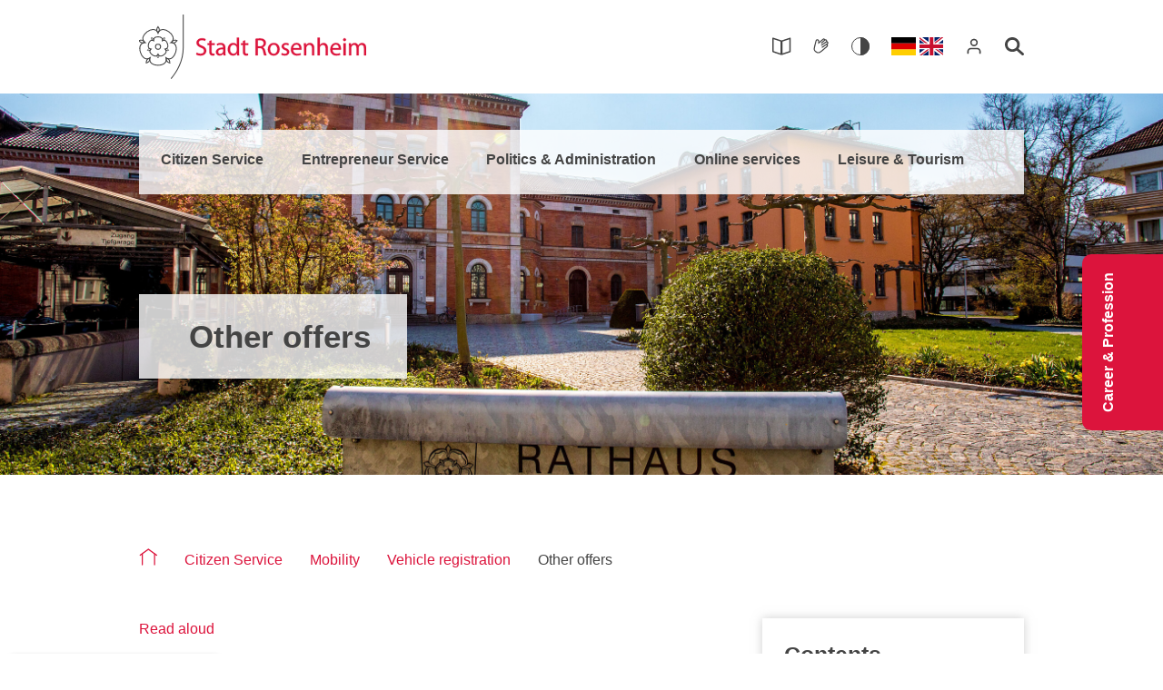

--- FILE ---
content_type: text/html; charset=utf-8
request_url: https://www.rosenheim.de/en/citizen-service/mobility/vehicle-registration/other-offers/
body_size: 17895
content:
<!DOCTYPE html>
<html dir="ltr" lang="en-GB">
<head>

<meta charset="utf-8">
<!-- 
	********************************************************************************
	*                                                                *****  **     *
	*              TYPO3 by in2code.de - Wir leben TYPO3           ******  ****    *
	*                                                               *****  **      *
	* www.in2code.de / info(at)in2code(dot)de / +49 8031 8873983     *****         *
	*                                                                  **          *
	********************************************************************************

	This website is powered by TYPO3 - inspiring people to share!
	TYPO3 is a free open source Content Management Framework initially created by Kasper Skaarhoj and licensed under GNU/GPL.
	TYPO3 is copyright 1998-2025 of Kasper Skaarhoj. Extensions are copyright of their respective owners.
	Information and contribution at https://typo3.org/
-->


<link rel="icon" href="/typo3conf/ext/in2template/Resources/Public/Images/Icons/favicon/favicon.ico" type="image/vnd.microsoft.icon">
<title>Stadt Rosenheim: Other offers</title>
<meta http-equiv="x-ua-compatible" content="IE=edge" />
<meta name="generator" content="TYPO3 CMS" />
<meta name="viewport" content="width=device-width, initial-scale=1.0, user-scalable=yes" />
<meta name="robots" content="index,follow" />
<meta name="author" content="Stadt Rosenheim" />
<meta name="application-name" content="Stadt Rosenheim" />
<meta name="twitter:card" content="summary" />
<meta name="apple-mobile-web-app-title" content="Rosenheim" />
<meta name="geo.region" content="DE-BY" />
<meta name="geo.placename" content="Rosenheim" />
<meta name="geo.position" content="47.85316;12.12931" />
<meta name="icbm" content="47.85316;12.12931" />
<meta name="msapplication-tilecolor" content="#ffffff" />
<meta name="theme-color" content="#ffffff" />
<meta name="date" content="2023-04-27" />
<meta name="title" content="Other offers" />


<link rel="stylesheet" href="/typo3conf/ext/femanager/Resources/Public/Css/Main.min.css?1762181268" media="all">
<link rel="stylesheet" href="/typo3conf/ext/in2template/Resources/Public/Css/styles.css?1762181265" media="all">




<script src="/typo3temp/assets/js/c297b7f6350df98a75d83a44e0b9f329.js?1675091084"></script>



<link rel="icon" href="/typo3conf/ext/in2template/Resources/Public/Images/Icons/favicon/favicon-96x96.png" sizes="96x96" type="image/png" /><link rel="icon" href="/typo3temp/assets/_processed_/c/6/csm_favicon-96x96_f243958b26.png" sizes="16x16" type="image/png" /><link rel="icon" href="/typo3temp/assets/_processed_/c/6/csm_favicon-96x96_e37e0007d0.png" sizes="32x32" type="image/png" /><link rel="icon" href="/typo3temp/assets/_processed_/c/6/csm_favicon-96x96_1e6e2213b1.png" sizes="48x48" type="image/png" /><link rel="icon" href="/typo3temp/assets/_processed_/c/6/csm_favicon-96x96_a3f752fc92.png" sizes="192x192" type="image/png" /><link rel="icon" type="image/svg+xml" href="/typo3conf/ext/in2template/Resources/Public/Images/Icons/favicon/favicon.svg" /><link rel="apple-touch-icon" sizes="180x180" href="/typo3conf/ext/in2template/Resources/Public/Images/Icons/favicon/apple-touch-icon.png" /><link rel="apple-touch-icon" sizes="57×57" href="/typo3temp/assets/_processed_/6/9/csm_apple-touch-icon_995a81db1d.png" /><link rel="apple-touch-icon" sizes="72x72" href="/typo3temp/assets/_processed_/6/9/csm_apple-touch-icon_84e2ae4ada.png" /><link rel="apple-touch-icon" sizes="114×114" href="/typo3temp/assets/_processed_/6/9/csm_apple-touch-icon_bba466d04e.png" /><link rel="apple-touch-icon" sizes="144×144" href="/typo3temp/assets/_processed_/6/9/csm_apple-touch-icon_995a81db1d.png" /><link rel="manifest" href="/site.webmanifest" /><meta name="msapplication-TileImage" content="/typo3conf/ext/in2template/Resources/Public/Images/Icons/favicon/web-app-manifest-192x192.png">        <script src="https://robot.heimat24.de/apps/rosenheim-main/embed.js"
        baseUrl="https://robot.heimat24.de/apps/rosenheim-main"
        botUrl="https://robot.heimat24.de" defer></script>
<link rel="canonical" href="https://www.rosenheim.de/en/citizen-service/mobility/vehicle-registration/other-offers/"/>

<link rel="alternate" hreflang="de-DE" href="https://www.rosenheim.de/buergerservice/mobilitaet/kfz-zulassung/sonstige-angebote/"/>
<link rel="alternate" hreflang="en-GB" href="https://www.rosenheim.de/en/citizen-service/mobility/vehicle-registration/other-offers/"/>
<link rel="alternate" hreflang="x-default" href="https://www.rosenheim.de/buergerservice/mobilitaet/kfz-zulassung/sonstige-angebote/"/>
</head>
<body class="page281 ">


	
			
		

	<header class="c-pageheader   ">
		<div class="c-pageheader__fixedheader o-container">
			<div class="c-pageheader__container">
				<div class="c-pageheader__logo-menu-wrap">
					
	<a href="/en/" class="c-pageheader__logo">
		<div class="u-visually-hidden">To the homepage</div>
    <div class="c-logo">

      
          
  <svg xmlns="http://www.w3.org/2000/svg" viewBox="0 0 285.17 80.71">
  <title>Logo of the city Rosenheim</title>
  <g fill="none" fill-rule="evenodd">
    <g class="c-logo__black" stroke="currentColor" transform="translate(0 15.248)">
      <path stroke-width="1.203" d="M12.2741,39.7739 C7.6721,41.7829 3.5871,37.7109 1.8171,32.2609 C0.0461,26.8099 0.9591,21.1159 5.8641,20.0369 C6.5941,19.8759 7.7741,19.8669 7.7741,19.8669 C7.7741,19.8669 6.8241,19.1679 6.3281,18.6079 C2.9951,14.8509 5.6051,9.7079 10.2421,6.3399 C14.8781,2.9719 20.5761,2.0799 23.1181,6.4109 C23.4971,7.0559 23.8701,8.1759 23.8701,8.1759 C23.8701,8.1759 24.2421,7.0559 24.6221,6.4109 C27.1641,2.0809 32.8621,2.9739 37.4981,6.3429 C42.1331,9.7109 44.7421,14.8549 41.4101,18.6099 C40.9131,19.1699 39.9631,19.8699 39.9631,19.8699 C39.9631,19.8699 41.1441,19.8789 41.8741,20.0399 C46.7781,21.1209 47.6901,26.8139 45.9181,32.2649 C44.1471,37.7149 40.0621,41.7859 35.4591,39.7769 C34.7731,39.4769 33.8141,38.7899 33.8141,38.7899 C33.8141,38.7899 34.1701,39.9159 34.2431,40.6599 C34.7311,45.6579 29.5961,48.2839 23.8661,48.2839 C18.1351,48.2829 13.0021,45.6559 13.4901,40.6579 C13.5631,39.9139 13.9201,38.7879 13.9201,38.7879 C13.9201,38.7879 12.9601,39.4749 12.2741,39.7739 Z"/>
      <path stroke-width="1.203" d="M22.5471,5.332 C22.2671,4.509 22.2591,3.973 22.3691,3.11 C22.5381,1.773 23.8711,0 23.8711,0 C23.8711,0 25.2031,1.774 25.3741,3.11 C25.4851,3.975 25.4821,4.515 25.1971,5.338 C24.8961,6.209 23.8611,7.286 23.8611,7.286 C23.8611,7.286 22.8451,6.201 22.5471,5.332 Z"/>
      <path stroke-linecap="round" stroke-width="1.203" d="M23.4641,35.1421 C21.6571,37.6291 19.0441,36.9861 16.5581,35.1791 C14.0721,33.3711 12.6531,31.0851 14.4611,28.5991 C14.6111,28.3911 15.0151,28.1201 15.1881,27.9391 C14.9431,27.8941 14.4551,27.9121 14.2111,27.8321 C11.2881,26.8821 11.0921,24.1991 12.0431,21.2761 C12.9921,18.3521 14.7281,16.2981 17.6521,17.2471 C17.8951,17.3271 18.2791,17.6271 18.5041,17.7351 C18.4701,17.4881 18.3041,17.0301 18.3041,16.7731 C18.3041,13.7001 20.7961,12.6841 23.8691,12.6841 C26.9431,12.6851 29.4341,13.7011 29.4341,16.7751 C29.4341,17.0311 29.2671,17.4891 29.2341,17.7361 C29.4581,17.6281 29.8421,17.3281 30.0861,17.2481 C33.0091,16.2991 34.7451,18.3541 35.6941,21.2781 C36.6451,24.2021 36.4481,26.8851 33.5251,27.8341 C33.2801,27.9131 32.7941,27.8961 32.5481,27.9411 C32.7201,28.1211 33.1251,28.3931 33.2751,28.6011 C35.0811,31.0871 33.6631,33.3731 31.1761,35.1811 C28.6891,36.9871 26.0761,37.6291 24.2701,35.1421 C24.1191,34.9351 23.9851,34.4651 23.8671,34.2461 C23.7491,34.4651 23.6141,34.9351 23.4641,35.1421 Z"/>
      <path stroke-width="1.07" d="M24.7966,36.0991 C24.9496,36.5651 24.9586,36.8691 24.8806,37.3531 C24.7546,38.1371 23.8526,39.1101 23.8526,39.1101 C23.8526,39.1101 22.9516,38.1371 22.8256,37.3531 C22.7466,36.8681 22.7536,36.5621 22.9076,36.0951 C23.1026,35.5071 23.8586,34.8261 23.8586,34.8261 C23.8586,34.8261 24.6046,35.5121 24.7966,36.0991 Z"/>
      <path stroke-width="1.203" d="M20.6408,25.0986 C20.6408,23.3166 22.0858,21.8706 23.8688,21.8706 C25.6508,21.8706 27.0958,23.3166 27.0958,25.0986 C27.0958,26.8816 25.6508,28.3256 23.8688,28.3256 C22.0858,28.3256 20.6408,26.8816 20.6408,25.0986 Z M42.259,17.7348 C42.955,17.2138 43.463,17.0408 44.318,16.8788 C45.64,16.6268 47.738,17.3468 47.738,17.3468 C47.738,17.3468 46.463,19.1608 45.245,19.7358 C44.457,20.1088 43.943,20.2738 43.071,20.2568 C42.151,20.2398 40.806,19.5888 40.806,19.5888 C40.806,19.5888 41.524,18.2848 42.259,17.7348 Z M36.555,40.3128 C37.265,40.8138 37.587,41.2438 38.006,42.0058 C38.653,43.1868 38.618,45.4058 38.618,45.4058 C38.618,45.4058 36.499,44.7528 35.574,43.7718 C34.976,43.1388 34.661,42.6998 34.407,41.8658 C34.139,40.9848 34.343,39.5058 34.343,39.5058 C34.343,39.5058 35.803,39.7848 36.555,40.3128 Z M13.319,41.8658 C13.062,42.6968 12.752,43.1358 12.156,43.7688 C11.234,44.7508 9.113,45.4018 9.113,45.4018 C9.113,45.4018 9.079,43.1838 9.726,42.0028 C10.144,41.2378 10.464,40.8018 11.178,40.3028 C11.933,39.7758 13.404,39.5128 13.404,39.5128 C13.404,39.5128 13.59,40.9888 13.319,41.8658 Z M4.661,20.2458 C3.792,20.2588 3.279,20.0998 2.493,19.7298 C1.274,19.1548 0,17.3398 0,17.3398 C0,17.3398 2.098,16.6218 3.421,16.8718 C4.278,17.0338 4.79,17.2028 5.486,17.7288 C6.221,18.2838 6.926,19.6008 6.926,19.6008 C6.926,19.6008 5.579,20.2328 4.661,20.2458 Z"/>
      <path stroke-width="1.07" d="M13.6936,29.3813 C13.2976,29.6693 13.0106,29.7733 12.5266,29.8483 C11.7426,29.9713 10.5386,29.4123 10.5386,29.4123 C10.5386,29.4123 11.1856,28.2553 11.8916,27.8923 C12.3286,27.6683 12.6216,27.5803 13.1136,27.5833 C13.7316,27.5873 14.6136,28.0943 14.6136,28.0943 C14.6136,28.0943 14.1906,29.0173 13.6936,29.3813 Z M16.6516,16.7453 C16.2536,16.4583 16.0686,16.2163 15.8466,15.7793 C15.4876,15.0713 15.6466,13.7553 15.6466,13.7553 C15.6466,13.7553 16.9466,14.0113 17.5096,14.5703 C17.8586,14.9173 18.0326,15.1693 18.1826,15.6373 C18.3686,16.2273 18.1586,17.2233 18.1586,17.2233 C18.1586,17.2233 17.1516,17.1053 16.6516,16.7453 Z M29.5836,15.6533 C29.7336,15.1863 29.9046,14.9353 30.2526,14.5893 C30.8146,14.0293 32.1156,13.7733 32.1156,13.7733 C32.1156,13.7733 32.2736,15.0893 31.9156,15.7973 C31.6936,16.2353 31.5086,16.4803 31.1096,16.7663 C30.6066,17.1273 29.5936,17.2353 29.5936,17.2353 C29.5936,17.2353 29.3946,16.2403 29.5836,15.6533 Z M34.6166,27.6143 C35.1076,27.6123 35.3996,27.6983 35.8366,27.9223 C36.5416,28.2833 37.1886,29.4423 37.1886,29.4423 C37.1886,29.4423 35.9846,29.9993 35.2006,29.8773 C34.7146,29.8023 34.4256,29.7013 34.0296,29.4093 C33.5316,29.0433 33.1166,28.1133 33.1166,28.1133 C33.1166,28.1133 34.0006,27.6163 34.6166,27.6143 Z"/></g>
    <path class="c-logo__black" fill="currentColor" fill-rule="nonzero" d="M16.353,0.001 L16.353,41.279 C16.353,58.29 8.622,71.897 0.912,80.71 L1.42108547e-14,79.913 C7.582,71.249 15.143,57.914 15.143,41.28 L15.143,3.55271368e-15 L16.353,0.001 Z" transform="translate(39.768)"/>
    <g class="c-logo__red c-logo__reverse-color" transform="translate(71.78 28.972)">
      <path fill="currentColor" fill-rule="nonzero" d="M-1.42108547e-14,21.0253 C1.118,21.7713 3.323,22.3913 5.341,22.3913 C10.279,22.3913 12.64,19.5653 12.64,16.3363 C12.64,13.2603 10.87,11.5843 7.329,10.1873 C4.44,9.0683 3.168,8.1063 3.168,6.1493 C3.168,4.7203 4.254,3.0123 7.112,3.0123 C9.006,3.0123 10.404,3.6033 11.056,4.0063 L11.801,1.8013 C10.9,1.2733 9.316,0.7763 7.205,0.7763 C3.137,0.7763 0.435,3.1983 0.435,6.4603 C0.435,9.3793 2.546,11.1803 5.962,12.4223 C8.789,13.4783 9.907,14.6283 9.907,16.5533 C9.907,18.6953 8.292,20.1253 5.528,20.1253 C3.665,20.1253 1.925,19.5343 0.714,18.7583 L-1.42108547e-14,21.0253 Z"/>
      <path stroke="currentColor" stroke-width=".3" d="M-1.42108547e-14,21.0253 C1.118,21.7713 3.323,22.3913 5.341,22.3913 C10.279,22.3913 12.64,19.5653 12.64,16.3363 C12.64,13.2603 10.87,11.5843 7.329,10.1873 C4.44,9.0683 3.168,8.1063 3.168,6.1493 C3.168,4.7203 4.254,3.0123 7.112,3.0123 C9.006,3.0123 10.404,3.6033 11.056,4.0063 L11.801,1.8013 C10.9,1.2733 9.316,0.7763 7.205,0.7763 C3.137,0.7763 0.435,3.1983 0.435,6.4603 C0.435,9.3793 2.546,11.1803 5.962,12.4223 C8.789,13.4783 9.907,14.6283 9.907,16.5533 C9.907,18.6953 8.292,20.1253 5.528,20.1253 C3.665,20.1253 1.925,19.5343 0.714,18.7583 L-1.42108547e-14,21.0253 Z"/>
      <path fill="currentColor" fill-rule="nonzero" d="M16.5762,4.2548 L16.5762,7.0188 L14.2472,7.0188 L14.2472,9.0998 L16.5762,9.0998 L16.5762,17.2978 C16.5762,19.0678 16.8872,20.4048 17.6322,21.2418 C18.2842,21.9578 19.3092,22.3918 20.5822,22.3918 C21.6382,22.3918 22.4772,22.2058 23.0052,22.0188 L22.8802,19.9388 C22.4772,20.0628 22.0422,20.1248 21.2972,20.1248 C19.7752,20.1248 19.2462,19.0678 19.2462,17.2048 L19.2462,9.0998 L23.1602,9.0998 L23.1602,7.0188 L19.2462,7.0188 L19.2462,3.4168 L16.5762,4.2548 Z"/>
      <path stroke="currentColor" stroke-width=".3" d="M16.5762,4.2548 L16.5762,7.0188 L14.2472,7.0188 L14.2472,9.0998 L16.5762,9.0998 L16.5762,17.2978 C16.5762,19.0678 16.8872,20.4048 17.6322,21.2418 C18.2842,21.9578 19.3092,22.3918 20.5822,22.3918 C21.6382,22.3918 22.4772,22.2058 23.0052,22.0188 L22.8802,19.9388 C22.4772,20.0628 22.0422,20.1248 21.2972,20.1248 C19.7752,20.1248 19.2462,19.0678 19.2462,17.2048 L19.2462,9.0998 L23.1602,9.0998 L23.1602,7.0188 L19.2462,7.0188 L19.2462,3.4168 L16.5762,4.2548 Z"/>
      <path fill="currentColor" fill-rule="nonzero" d="M33.917,16.9882 C33.917,17.2672 33.886,17.5782 33.792,17.8572 C33.357,19.1312 32.084,20.3742 30.097,20.3742 C28.73,20.3742 27.55,19.5652 27.55,17.7642 C27.55,14.8442 30.935,14.3172 33.917,14.3802 L33.917,16.9882 Z M36.587,12.8272 C36.587,9.8142 35.469,6.6772 30.842,6.6772 C28.948,6.6772 27.115,7.2052 25.873,7.9822 L26.494,9.8142 C27.55,9.1002 29.01,8.6962 30.438,8.6962 C33.513,8.6652 33.854,10.9322 33.854,12.1742 L33.854,12.4852 C28.047,12.4542 24.817,14.4412 24.817,18.0752 C24.817,20.2482 26.37,22.3912 29.414,22.3912 C31.557,22.3912 33.202,21.3352 34.01,20.1562 L34.103,20.1562 L34.352,22.0502 L36.805,22.0502 C36.649,21.0252 36.587,19.7512 36.587,18.4472 L36.587,12.8272 Z"/>
      <path stroke="currentColor" stroke-width=".3" d="M33.917,16.9882 C33.917,17.2672 33.886,17.5782 33.792,17.8572 C33.357,19.1312 32.084,20.3742 30.097,20.3742 C28.73,20.3742 27.55,19.5652 27.55,17.7642 C27.55,14.8442 30.935,14.3172 33.917,14.3802 L33.917,16.9882 Z M36.587,12.8272 C36.587,9.8142 35.469,6.6772 30.842,6.6772 C28.948,6.6772 27.115,7.2052 25.873,7.9822 L26.494,9.8142 C27.55,9.1002 29.01,8.6962 30.438,8.6962 C33.513,8.6652 33.854,10.9322 33.854,12.1742 L33.854,12.4852 C28.047,12.4542 24.817,14.4412 24.817,18.0752 C24.817,20.2482 26.37,22.3912 29.414,22.3912 C31.557,22.3912 33.202,21.3352 34.01,20.1562 L34.103,20.1562 L34.352,22.0502 L36.805,22.0502 C36.649,21.0252 36.587,19.7512 36.587,18.4472 L36.587,12.8272 Z"/>
      <path fill="currentColor" fill-rule="nonzero" d="M51.0171,15.745 C51.0171,16.181 50.9861,16.554 50.8931,16.926 C50.3961,18.944 48.7191,20.187 46.8871,20.187 C43.9671,20.187 42.4451,17.672 42.4451,14.597 C42.4451,11.305 44.1221,8.82 46.9491,8.82 C48.9981,8.82 50.4891,10.249 50.8931,11.957 C50.9861,12.33 51.0171,12.764 51.0171,13.138 L51.0171,15.745 Z M51.0171,0 L51.0171,8.945 L50.9551,8.945 C50.3031,7.764 48.7501,6.677 46.4211,6.677 C42.7871,6.677 39.6511,9.721 39.6821,14.752 C39.6821,19.317 42.5081,22.391 46.1421,22.391 C48.5951,22.391 50.3961,21.118 51.2351,19.441 L51.2971,19.441 L51.4211,22.051 L53.8741,22.051 C53.7811,21.025 53.7501,19.504 53.7501,18.168 L53.7501,0 L51.0171,0 Z"/>
      <path stroke="currentColor" stroke-width=".3" d="M51.0171,15.745 C51.0171,16.181 50.9861,16.554 50.8931,16.926 C50.3961,18.944 48.7191,20.187 46.8871,20.187 C43.9671,20.187 42.4451,17.672 42.4451,14.597 C42.4451,11.305 44.1221,8.82 46.9491,8.82 C48.9981,8.82 50.4891,10.249 50.8931,11.957 C50.9861,12.33 51.0171,12.764 51.0171,13.138 L51.0171,15.745 Z M51.0171,0 L51.0171,8.945 L50.9551,8.945 C50.3031,7.764 48.7501,6.677 46.4211,6.677 C42.7871,6.677 39.6511,9.721 39.6821,14.752 C39.6821,19.317 42.5081,22.391 46.1421,22.391 C48.5951,22.391 50.3961,21.118 51.2351,19.441 L51.2971,19.441 L51.4211,22.051 L53.8741,22.051 C53.7811,21.025 53.7501,19.504 53.7501,18.168 L53.7501,0 L51.0171,0 Z"/>
      <path fill="currentColor" fill-rule="nonzero" d="M58.7295,4.2548 L58.7295,7.0188 L56.4005,7.0188 L56.4005,9.0998 L58.7295,9.0998 L58.7295,17.2978 C58.7295,19.0678 59.0405,20.4048 59.7855,21.2418 C60.4375,21.9578 61.4625,22.3918 62.7365,22.3918 C63.7915,22.3918 64.6305,22.2058 65.1585,22.0188 L65.0335,19.9388 C64.6305,20.0628 64.1955,20.1248 63.4505,20.1248 C61.9285,20.1248 61.4005,19.0678 61.4005,17.2048 L61.4005,9.0998 L65.3135,9.0998 L65.3135,7.0188 L61.4005,7.0188 L61.4005,3.4168 L58.7295,4.2548 Z"/>
      <path stroke="currentColor" stroke-width=".3" d="M58.7295,4.2548 L58.7295,7.0188 L56.4005,7.0188 L56.4005,9.0998 L58.7295,9.0998 L58.7295,17.2978 C58.7295,19.0678 59.0405,20.4048 59.7855,21.2418 C60.4375,21.9578 61.4625,22.3918 62.7365,22.3918 C63.7915,22.3918 64.6305,22.2058 65.1585,22.0188 L65.0335,19.9388 C64.6305,20.0628 64.1955,20.1248 63.4505,20.1248 C61.9285,20.1248 61.4005,19.0678 61.4005,17.2048 L61.4005,9.0998 L65.3135,9.0998 L65.3135,7.0188 L61.4005,7.0188 L61.4005,3.4168 L58.7295,4.2548 Z"/>
      <path fill="currentColor" fill-rule="nonzero" d="M77.2681,3.3231 C77.7341,3.1981 78.6351,3.0751 79.9391,3.0751 C82.7951,3.0751 84.7531,4.2551 84.7531,6.9571 C84.7531,9.3481 82.9201,10.9321 80.0321,10.9321 L77.2681,10.9321 L77.2681,3.3231 Z M74.5651,22.0511 L77.2681,22.0511 L77.2681,12.9811 L79.8161,12.9811 C82.2691,13.0751 83.4171,14.1611 84.0391,17.0501 C84.5961,19.6591 85.0641,21.4611 85.4061,22.0511 L88.2011,22.0511 C87.7961,21.2421 87.2991,19.2241 86.6161,16.3041 C86.0871,14.1311 85.1241,12.6401 83.5411,12.0811 L83.5411,11.9881 C85.7161,11.2421 87.4861,9.4101 87.4861,6.6771 C87.4861,5.0311 86.8661,3.6031 85.8391,2.7021 C84.5361,1.5221 82.6401,0.9631 79.7521,0.9631 C77.9191,0.9631 75.9321,1.1491 74.5651,1.4281 L74.5651,22.0511 Z"/>
      <path stroke="currentColor" stroke-width=".3" d="M77.2681,3.3231 C77.7341,3.1981 78.6351,3.0751 79.9391,3.0751 C82.7951,3.0751 84.7531,4.2551 84.7531,6.9571 C84.7531,9.3481 82.9201,10.9321 80.0321,10.9321 L77.2681,10.9321 L77.2681,3.3231 Z M74.5651,22.0511 L77.2681,22.0511 L77.2681,12.9811 L79.8161,12.9811 C82.2691,13.0751 83.4171,14.1611 84.0391,17.0501 C84.5961,19.6591 85.0641,21.4611 85.4061,22.0511 L88.2011,22.0511 C87.7961,21.2421 87.2991,19.2241 86.6161,16.3041 C86.0871,14.1311 85.1241,12.6401 83.5411,12.0811 L83.5411,11.9881 C85.7161,11.2421 87.4861,9.4101 87.4861,6.6771 C87.4861,5.0311 86.8661,3.6031 85.8391,2.7021 C84.5361,1.5221 82.6401,0.9631 79.7521,0.9631 C77.9191,0.9631 75.9321,1.1491 74.5651,1.4281 L74.5651,22.0511 Z"/>
      <path fill="currentColor" fill-rule="nonzero" d="M97.271,20.3417 C94.631,20.3417 92.768,17.8577 92.768,14.5647 C92.768,11.7087 94.166,8.7277 97.363,8.7277 C100.594,8.7277 101.867,11.9257 101.867,14.4727 C101.867,17.8887 99.911,20.3417 97.302,20.3417 L97.271,20.3417 Z M97.24,22.3917 C100.811,22.3917 104.694,19.9697 104.694,14.3797 C104.694,9.8137 101.775,6.6767 97.458,6.6767 C93.327,6.6767 90.003,9.6277 90.003,14.6577 C90.003,19.4107 93.172,22.3917 97.209,22.3917 L97.24,22.3917 Z"/>
      <path stroke="currentColor" stroke-width=".3" d="M97.271,20.3417 C94.631,20.3417 92.768,17.8577 92.768,14.5647 C92.768,11.7087 94.166,8.7277 97.363,8.7277 C100.594,8.7277 101.867,11.9257 101.867,14.4727 C101.867,17.8887 99.911,20.3417 97.302,20.3417 L97.271,20.3417 Z M97.24,22.3917 C100.811,22.3917 104.694,19.9697 104.694,14.3797 C104.694,9.8137 101.775,6.6767 97.458,6.6767 C93.327,6.6767 90.003,9.6277 90.003,14.6577 C90.003,19.4107 93.172,22.3917 97.209,22.3917 L97.24,22.3917 Z"/>
      <path fill="currentColor" fill-rule="nonzero" d="M106.937,21.3349 C107.994,21.9579 109.513,22.3919 111.16,22.3919 C114.67,22.3919 116.75,20.5279 116.75,17.8569 C116.75,15.5909 115.385,14.2869 112.806,13.3239 C110.85,12.5779 109.981,12.0189 109.981,10.7459 C109.981,9.6279 110.85,8.6959 112.463,8.6959 C113.862,8.6959 114.948,9.2239 115.541,9.5649 L116.192,7.6089 C115.385,7.0809 114.048,6.6769 112.527,6.6769 C109.327,6.6769 107.341,8.6649 107.341,11.0869 C107.341,12.8889 108.614,14.3479 111.346,15.3419 C113.334,16.0879 114.11,16.8019 114.11,18.1059 C114.11,19.3789 113.178,20.3419 111.223,20.3419 C109.856,20.3419 108.427,19.7829 107.589,19.2859 L106.937,21.3349 Z"/>
      <path stroke="currentColor" stroke-width=".3" d="M106.937,21.3349 C107.994,21.9579 109.513,22.3919 111.16,22.3919 C114.67,22.3919 116.75,20.5279 116.75,17.8569 C116.75,15.5909 115.385,14.2869 112.806,13.3239 C110.85,12.5779 109.981,12.0189 109.981,10.7459 C109.981,9.6279 110.85,8.6959 112.463,8.6959 C113.862,8.6959 114.948,9.2239 115.541,9.5649 L116.192,7.6089 C115.385,7.0809 114.048,6.6769 112.527,6.6769 C109.327,6.6769 107.341,8.6649 107.341,11.0869 C107.341,12.8889 108.614,14.3479 111.346,15.3419 C113.334,16.0879 114.11,16.8019 114.11,18.1059 C114.11,19.3789 113.178,20.3419 111.223,20.3419 C109.856,20.3419 108.427,19.7829 107.589,19.2859 L106.937,21.3349 Z"/>
      <path fill="currentColor" fill-rule="nonzero" d="M121.6265,13.0438 C121.8435,11.1488 123.0235,8.6028 125.8175,8.6028 C128.8625,8.6028 129.6075,11.3358 129.5755,13.0438 L121.6265,13.0438 Z M132.1225,15.0308 C132.1845,14.7218 132.2155,14.2868 132.2155,13.7278 C132.2155,10.9628 130.9425,6.6468 126.0355,6.6468 C121.6565,6.6468 118.9555,10.2168 118.9555,14.7828 C118.9555,19.2858 121.7505,22.3608 126.3475,22.3608 C128.7365,22.3608 130.4145,21.8318 131.3775,21.3978 L130.8805,19.4728 C129.8865,19.8758 128.6765,20.2178 126.7195,20.2178 C123.9855,20.2178 121.6565,18.6948 121.5955,14.9998 L132.1225,15.0308 Z"/>
      <path stroke="currentColor" stroke-width=".3" d="M121.6265,13.0438 C121.8435,11.1488 123.0235,8.6028 125.8175,8.6028 C128.8625,8.6028 129.6075,11.3358 129.5755,13.0438 L121.6265,13.0438 Z M132.1225,15.0308 C132.1845,14.7218 132.2155,14.2868 132.2155,13.7278 C132.2155,10.9628 130.9425,6.6468 126.0355,6.6468 C121.6565,6.6468 118.9555,10.2168 118.9555,14.7828 C118.9555,19.2858 121.7505,22.3608 126.3475,22.3608 C128.7365,22.3608 130.4145,21.8318 131.3775,21.3978 L130.8805,19.4728 C129.8865,19.8758 128.6765,20.2178 126.7195,20.2178 C123.9855,20.2178 121.6565,18.6948 121.5955,14.9998 L132.1225,15.0308 Z"/>
      <path fill="currentColor" fill-rule="nonzero" d="M135.4155,22.0507 L138.1475,22.0507 L138.1475,12.9817 C138.1475,12.5467 138.2105,12.0507 138.3345,11.7087 C138.8315,10.1867 140.2275,8.9137 141.9995,8.9137 C144.5755,8.9137 145.4755,10.9627 145.4755,13.3857 L145.4755,22.0507 L148.2095,22.0507 L148.2095,13.0747 C148.2095,7.9197 144.9805,6.6767 142.8985,6.6767 C140.4145,6.6767 138.6755,8.0747 137.9295,9.4727 L137.8685,9.4727 L137.7135,7.0187 L135.2895,7.0187 C135.3845,8.2607 135.4155,9.5037 135.4155,11.0877 L135.4155,22.0507 Z"/>
      <path stroke="currentColor" stroke-width=".3" d="M135.4155,22.0507 L138.1475,22.0507 L138.1475,12.9817 C138.1475,12.5467 138.2105,12.0507 138.3345,11.7087 C138.8315,10.1867 140.2275,8.9137 141.9995,8.9137 C144.5755,8.9137 145.4755,10.9627 145.4755,13.3857 L145.4755,22.0507 L148.2095,22.0507 L148.2095,13.0747 C148.2095,7.9197 144.9805,6.6767 142.8985,6.6767 C140.4145,6.6767 138.6755,8.0747 137.9295,9.4727 L137.8685,9.4727 L137.7135,7.0187 L135.2895,7.0187 C135.3845,8.2607 135.4155,9.5037 135.4155,11.0877 L135.4155,22.0507 Z"/>
      <path fill="currentColor" fill-rule="nonzero" d="M152.4683,22.0507 L155.2013,22.0507 L155.2013,12.9817 C155.2013,12.4537 155.2323,12.0507 155.3873,11.6767 C155.9153,10.1867 157.2823,8.9447 159.0523,8.9447 C161.6313,8.9447 162.5313,10.9627 162.5313,13.4157 L162.5313,22.0507 L165.2653,22.0507 L165.2653,13.1067 C165.2653,7.9197 162.0333,6.6767 160.0143,6.6767 C158.9913,6.6767 158.0273,6.9567 157.2193,7.4537 C156.3823,7.8887 155.6983,8.6027 155.2633,9.3797 L155.2013,9.3797 L155.2013,0.0007 L152.4683,0.0007 L152.4683,22.0507 Z"/>
      <path stroke="currentColor" stroke-width=".3" d="M152.4683,22.0507 L155.2013,22.0507 L155.2013,12.9817 C155.2013,12.4537 155.2323,12.0507 155.3873,11.6767 C155.9153,10.1867 157.2823,8.9447 159.0523,8.9447 C161.6313,8.9447 162.5313,10.9627 162.5313,13.4157 L162.5313,22.0507 L165.2653,22.0507 L165.2653,13.1067 C165.2653,7.9197 162.0333,6.6767 160.0143,6.6767 C158.9913,6.6767 158.0273,6.9567 157.2193,7.4537 C156.3823,7.8887 155.6983,8.6027 155.2633,9.3797 L155.2013,9.3797 L155.2013,0.0007 L152.4683,0.0007 L152.4683,22.0507 Z"/>
      <path fill="currentColor" fill-rule="nonzero" d="M171.106,13.0438 C171.325,11.1488 172.505,8.6028 175.299,8.6028 C178.342,8.6028 179.089,11.3358 179.057,13.0438 L171.106,13.0438 Z M181.605,15.0308 C181.666,14.7218 181.697,14.2868 181.697,13.7278 C181.697,10.9628 180.424,6.6468 175.516,6.6468 C171.138,6.6468 168.435,10.2168 168.435,14.7828 C168.435,19.2858 171.232,22.3608 175.828,22.3608 C178.219,22.3608 179.896,21.8318 180.859,21.3978 L180.362,19.4728 C179.368,19.8758 178.156,20.2178 176.2,20.2178 C173.467,20.2178 171.138,18.6948 171.075,14.9998 L181.605,15.0308 Z"/>
      <path stroke="currentColor" stroke-width=".3" d="M171.106,13.0438 C171.325,11.1488 172.505,8.6028 175.299,8.6028 C178.342,8.6028 179.089,11.3358 179.057,13.0438 L171.106,13.0438 Z M181.605,15.0308 C181.666,14.7218 181.697,14.2868 181.697,13.7278 C181.697,10.9628 180.424,6.6468 175.516,6.6468 C171.138,6.6468 168.435,10.2168 168.435,14.7828 C168.435,19.2858 171.232,22.3608 175.828,22.3608 C178.219,22.3608 179.896,21.8318 180.859,21.3978 L180.362,19.4728 C179.368,19.8758 178.156,20.2178 176.2,20.2178 C173.467,20.2178 171.138,18.6948 171.075,14.9998 L181.605,15.0308 Z"/>
      <path fill="currentColor" fill-rule="nonzero" d="M186.23,4.2548 C187.318,4.2548 188,3.4468 188,2.4848 C188,1.5218 187.318,0.7458 186.262,0.7458 C185.206,0.7458 184.493,1.5218 184.493,2.4848 C184.493,3.4468 185.176,4.2548 186.199,4.2548 L186.23,4.2548 Z M184.895,22.0508 L187.629,22.0508 L187.629,7.0188 L184.895,7.0188 L184.895,22.0508 Z"/>
      <path stroke="currentColor" stroke-width=".3" d="M186.23,4.2548 C187.318,4.2548 188,3.4468 188,2.4848 C188,1.5218 187.318,0.7458 186.262,0.7458 C185.206,0.7458 184.493,1.5218 184.493,2.4848 C184.493,3.4468 185.176,4.2548 186.199,4.2548 L186.23,4.2548 Z M184.895,22.0508 L187.629,22.0508 L187.629,7.0188 L184.895,7.0188 L184.895,22.0508 Z"/>
      <path fill="currentColor" fill-rule="nonzero" d="M191.9009,22.0507 L194.5699,22.0507 L194.5699,12.9817 C194.5699,12.5157 194.6329,12.0507 194.7879,11.6467 C195.2219,10.2797 196.4979,8.9137 198.1739,8.9137 C200.2549,8.9137 201.3089,10.6217 201.3089,13.0437 L201.3089,22.0507 L203.9809,22.0507 L203.9809,12.7347 C203.9809,12.2677 204.0749,11.7707 204.1989,11.3667 C204.6949,10.0627 205.8759,8.9137 207.4589,8.9137 C209.6339,8.9137 210.7199,10.6217 210.7199,13.5407 L210.7199,22.0507 L213.3909,22.0507 L213.3909,13.1977 C213.3909,7.9817 210.4409,6.6767 208.4219,6.6767 C206.9939,6.6767 206.0319,7.0497 205.1299,7.7337 C204.5079,8.1987 203.8879,8.8207 203.4219,9.6897 L203.3599,9.6897 C202.7079,7.9197 201.1539,6.6767 199.1369,6.6767 C196.6209,6.6767 195.2219,8.0127 194.3849,9.4407 L194.2909,9.4407 L194.1679,7.0187 L191.7759,7.0187 C191.8379,8.2607 191.9009,9.5037 191.9009,11.0877 L191.9009,22.0507 Z"/>
      <path stroke="currentColor" stroke-width=".3" d="M191.9009,22.0507 L194.5699,22.0507 L194.5699,12.9817 C194.5699,12.5157 194.6329,12.0507 194.7879,11.6467 C195.2219,10.2797 196.4979,8.9137 198.1739,8.9137 C200.2549,8.9137 201.3089,10.6217 201.3089,13.0437 L201.3089,22.0507 L203.9809,22.0507 L203.9809,12.7347 C203.9809,12.2677 204.0749,11.7707 204.1989,11.3667 C204.6949,10.0627 205.8759,8.9137 207.4589,8.9137 C209.6339,8.9137 210.7199,10.6217 210.7199,13.5407 L210.7199,22.0507 L213.3909,22.0507 L213.3909,13.1977 C213.3909,7.9817 210.4409,6.6767 208.4219,6.6767 C206.9939,6.6767 206.0319,7.0497 205.1299,7.7337 C204.5079,8.1987 203.8879,8.8207 203.4219,9.6897 L203.3599,9.6897 C202.7079,7.9197 201.1539,6.6767 199.1369,6.6767 C196.6209,6.6767 195.2219,8.0127 194.3849,9.4407 L194.2909,9.4407 L194.1679,7.0187 L191.7759,7.0187 C191.8379,8.2607 191.9009,9.5037 191.9009,11.0877 L191.9009,22.0507 Z"/>
    </g>
  </g>
</svg>


        

    </div>
	</a>

					
	<button class="c-mobilemenutrigger" id="mobilemenutrigger" aria-label="Open mobile menu">
		<svg class="c-mobilemenutrigger__icon" viewBox="0 0 44 24">
			<use xlink:href="/typo3conf/ext/in2template/Resources/Public/Images/svg/sprite.symbol.svg#burgermenu"></use>
		</svg>
	</button>

				</div>
				
	
			
		

	

	<div class="c-pageheader__iconcontainer mobilemenuelements">
		<ul class="c-pageheaderline">
			
				<li class="c-pageheaderline__item">
					<a href="/en/easy-language/" title="To the easy language" class="c-pageheaderline__trigger">
						<svg viewBox="0 0 21 20">
							<use xlink:href="/typo3conf/ext/in2template/Resources/Public/Images/svg/sprite.symbol.svg#easylanguage"></use>
						</svg>
					</a>
				</li>
			

			
				<li class="c-pageheaderline__item">
					<a href="/en/signing-language/" title="To sign language" class="c-pageheaderline__trigger">
						<svg viewBox="0 0 18 20">
							<use xlink:href="/typo3conf/ext/in2template/Resources/Public/Images/svg/sprite.symbol.svg#signlanguage"></use>
						</svg>
					</a>
				</li>
			

			<li class="c-pageheaderline__item">
				<button class="c-pageheaderline__trigger" id="contrastswitch" title="Contrast view">
					<svg viewBox="0 0 20 20">
						<use xlink:href="/typo3conf/ext/in2template/Resources/Public/Images/svg/sprite.symbol.svg#contrastswitch"></use>
					</svg>
				</button>
			</li>

			
				
	<li class="c-pageheaderline__item">
		<div class="c-languageswitch">
			
			
				
					
						
					
				
					
						
					
				
			
			
				
					
							
	
			<a
				href="/buergerservice/mobilitaet/kfz-zulassung/sonstige-angebote/"
				title="Sprache auf Deutsch ändern"
				class="c-pageheaderline__trigger c-languageswitch"
			>
				<img class="c-languageswitch__icon" alt="German flag" src="/typo3conf/ext/in2template/Resources/Public/Images/Icons/de.svg" width="64" height="48" />
			</a>
		
	
		<span>&nbsp;</span>
	

						
				
			
				
					
							
	
			<span>
				<img class="c-languageswitch__icon" alt="English flag" src="/typo3conf/ext/in2template/Resources/Public/Images/Icons/en.svg" width="64" height="48" />
			</span>
		
	

						
				
			
		</div>
	</li>

			

			
				<li class="c-pageheaderline__item">
					
						<div class="c-pageheader__loginwrap">
							<button
								id="loginpopuptrigger"
								class="c-pageheaderline__trigger"
								title="Open login form"
							>
								<svg viewBox="0 0 20 20">
									
											<use xlink:href="/typo3conf/ext/in2template/Resources/Public/Images/svg/sprite.symbol.svg#user"></use>
										
								</svg>
							</button>
							<div id="loginpopup" class="c-loginpopup" role="dialog" aria-label="Loginbox">
	

<h4>
	Login
</h4>




		<form target="_top" action="/en/citizen-service/mobility/vehicle-registration/other-offers/?tx_felogin_login%5Baction%5D=login&amp;tx_felogin_login%5Bcontroller%5D=Login&amp;cHash=0a1e983f0e5622d25003a85f08107143" method="post">
<div>
<input type="hidden" name="__referrer[@extension]" value="Felogin" />
<input type="hidden" name="__referrer[@controller]" value="Login" />
<input type="hidden" name="__referrer[@action]" value="login" />
<input type="hidden" name="__referrer[arguments]" value="YTowOnt9d6ce50af56a7b0ca886d7a4a575bfbc53236a51e" />
<input type="hidden" name="__referrer[@request]" value="{&quot;@extension&quot;:&quot;Felogin&quot;,&quot;@controller&quot;:&quot;Login&quot;,&quot;@action&quot;:&quot;login&quot;}69a725f516585053f8b6c46c535609307e963dd7" />
<input type="hidden" name="__trustedProperties" value="{&quot;user&quot;:1,&quot;pass&quot;:1,&quot;logintype&quot;:1,&quot;pid&quot;:1}759ce6b47a9e9c689cfa34dff05bf4954d1e2b3b" />
</div>

			
	<fieldset>
		<legend class="u-visually-hidden">
			Registration form
		</legend>

		<label for="loginheaderform-mail">
			Mail
		</label>
		<input required="required" autocomplete="email" placeholder="max@rosenheim.de" id="loginheaderform-mail" type="email" name="user" />

		<label for="loginheaderform-password">
			Password
		</label>
		<input required="required" autocomplete="current-password" placeholder="Your password" id="loginheaderform-password" type="password" name="pass" value="" />

		<button class="btn btn--primary" type="submit">
			Submit
		</button>

		<div class="felogin-hidden">
			<input type="hidden" name="logintype" value="login" />
			<input type="hidden" name="pid" value="67@cc9c62f063f773c5504b8bd56634c78339c9224e" />
			
			
			
			

			
		</div>
	</fieldset>

		</form>
	





	<div class="c-loginpopup__arrow"></div>

	<button id="loginpopupclose" class="c-closebutton">
		<span class="u-visually-hidden">
			Close login popup
		</span>
		<i class="icon icon-cross"></i>
	</button>
	
			<p>
				<a href="/en/login/?tx_felogin_login%5Baction%5D=recovery&amp;tx_felogin_login%5Bcontroller%5D=PasswordRecovery&amp;cHash=5c629763089355d20c0f051d84a41bba">
					Forgot your password?
				</a>
			</p>
		
</div>

						</div>
					
				</li>
			

			
				<li class="c-pageheaderline__item">
					<button class="c-pageheaderline__trigger" data-searchoverlaytrigger="true" title="Open search">
						<svg viewBox="0 0 29 28">
							<use xlink:href="/typo3conf/ext/in2template/Resources/Public/Images/svg/sprite.symbol.svg#search"></use>
							</svg>
					</button>
				</li>
			
		</ul>
	</div>

				
					
					<div class="c-searchformoverlay mobilemenuelements" id="searchpopup">
						
						<button class="c-closebutton  c-closebutton--light" id="searchpopupclose"><span class="u-visually-hidden">Suche schließen</span><i class="icon icon-cross"></i></button>
						

						
						

<form method="get" class="c-searchform" action="/en/search/" data-suggest="/en/search?type=7384" data-suggest-header="Top Results" accept-charset="utf-8">
	

	

	<label class="u-visually-hidden" for="searchfield-overlay">
		Search on this page
	</label>
	<input class="c-searchform__input" type="search" id="searchfield-overlay" name="tx_solr[q]"
				 placeholder="Search term" value=""/>


	<button class="btn btn--primary c-searchform__btn" title="Suchen" aria-label="Suchen">
		Search
	</button>
</form>

						
					</div>
					
				
				
						
	<div class="c-pageheader__menucontainer mobilemenuelements">
		<nav class="c-main-menu" aria-label="Main menu">
			<ul class="c-main-menu__list" role="menubar" aria-label="Main menu">
				
	
		<li class="c-main-menu__item theme1" role="none">
			<a href="/en/citizen-service/" class="c-main-menu__link" role="menuitem">
				Citizen Service
			</a>
		</li>
	
		<li class="c-main-menu__item theme2" role="none">
			<a href="/en/entrepreneur-service/" class="c-main-menu__link" role="menuitem">
				Entrepreneur Service
			</a>
		</li>
	
		<li class="c-main-menu__item 0" role="none">
			<a href="/en/politics-administration/" class="c-main-menu__link" role="menuitem">
				Politics &amp; Administration
			</a>
		</li>
	
		<li class="c-main-menu__item theme3" role="none">
			<a href="/en/city-hall-digital/" class="c-main-menu__link" role="menuitem">
				Online services
			</a>
		</li>
	
		<li class="c-main-menu__item 0" role="none">
			<a href="https://rosenheim.jetzt/" target="_blank" class="c-main-menu__link" role="menuitem" rel="noreferrer">
				Leisure &amp; Tourism
			</a>
		</li>
	

			</ul>
		</nav>
	</div>

					
			</div>
		</div>
		
				
	
			
	<div class="c-pageheader__contentcontainer theme1" style="background-image: url('/fileadmin/_processed_/6/2/csm_Rathaus2_31513b1487.jpg')">
		<div class="o-container">
			<div class="c-pageheader__title">
				
				
						<h1 class="u-textbar">Other offers</h1>
					
				
	

			</div>
		</div>
	</div>

		

			
		
	
		
				<a class="c-sideflag" title="to Career &amp; Profession" target="_blank" href="/en/politics-administration/career-profession/">
	<div class="c-sideflag__text">
		Career &amp; Profession
	</div>
</a>

			
	

	</header>


	
	<div class="o-container">
		<ul class="c-breadcrumb o-list-bare">
			<li class="c-breadcrumb__item u-visually-hidden">
				You are on the page &quot;Other offers&quot;
			</li>

			
				<li class="c-breadcrumb__item">
					
	
			
	

	

	<a
		href="/en/"
		title="Navigate to page &quot;Welcome to the Rosenheim City Administration&quot;"
		class="c-breadcrumb__link c-breadcrumb__link--home"
	>
		<svg viewBox="0 0 31 32">
			<use xlink:href="/typo3conf/ext/in2template/Resources/Public/Images/svg/sprite.symbol.svg#house"></use>
		</svg>
	</a>

	<i class="icon icon-chevron-right"></i>

		

				</li>
			
				<li class="c-breadcrumb__item">
					
	
			
					
	

	<a href="/en/citizen-service/" title="Navigate to page &quot;Citizen Service&quot;" class="c-breadcrumb__link">
		Citizen Service
	</a>

	<i class="icon icon-chevron-right"></i>

				
		

				</li>
			
				<li class="c-breadcrumb__item">
					
	
			
					
	

	<a href="/en/citizen-service/mobility/" title="Navigate to page &quot;Mobility&quot;" class="c-breadcrumb__link">
		Mobility
	</a>

	<i class="icon icon-chevron-right"></i>

				
		

				</li>
			
				<li class="c-breadcrumb__item">
					
	
			
					
	

	<a href="/en/citizen-service/mobility/vehicle-registration/" title="Navigate to page &quot;Vehicle registration&quot;" class="c-breadcrumb__link">
		Vehicle registration
	</a>

	<i class="icon icon-chevron-right"></i>

				
		

				</li>
			
				<li class="c-breadcrumb__item">
					
	
			
					
	Other offers

				
		

				</li>
			
		</ul>
	</div>







	<div class="o-container o-container--two-column">
		<main id="maincontentcolumn" class="o-container__content theme1">
			
	
	
	

	<div id="readspeakerbutton" class="rs_skip rsbtn rs_preserve">
		<a href="https://app-eu.readspeaker.com/cgi-bin/rsent?customerid=8622&amp;lang=en_uk&amp;readid=maincontentcolumn&amp;url=https%3A%2F%2Fwww.rosenheim.de%2Fen%2Fcitizen-service%2Fmobility%2Fvehicle-registration%2Fother-offers%2F" rel="nofollow" accesskey="L" title="" class="rsbtn_play">
		<span class="rsbtn_left rsimg rspart">
			<span class="rsbtn_text">
				<span>Read aloud</span>
			</span>
		</span>
			<span class="rsbtn_right rsimg rsplay rspart"></span>
		</a>
	</div>



			<!--TYPO3SEARCH_begin-->
			

		

		<div id="c1810" class="frame frame-default frame-type-text frame-layout-0">
			
				<a id="c5874"></a>
			
			
				



			
			
				

	



			
			

    <p>As an additional citizen service, the vehicle registration office offers you the following services:</p><ul> 	<li>Registration or re-registration in connection with the registration of a vehicle</li> 	<li>Certification of copies, photocopies and signatures</li> </ul><p>You can find more information on the documents required for registration applications <a href="/en/citizen-service/move/" target="_top">here</a>.</p>
<p><strong>You can obtain the following applications/documents from us:</strong></p><ul> 	<li>Dog tax registration or deregistration</li> 	<li>Application for exemption from the obligation to pay broadcasting fees</li> 	<li>Application for determination of the degree of disability</li> 	<li>Order card for bulky waste collection</li> 	<li>Bags for green waste</li> </ul>


			
				



			
			
				



			
		</div>

	



		

		<div id="c1812" class="frame frame-default frame-type-in2accordion frame-layout-0">
			
				<a id="c5876"></a>
			
			
				



			
			
				



			
			

	
		<ul
			class="c-accordion o-list-bare"
			data-role="accordionlist"
		>
			
				


<li class="c-accordion__item">
	<h3 class="c-accordion__title">
	<button
		id="accordion18121id"
		aria-controls="sect18121"
		class="c-accordion__trigger"
		type="button"
		aria-expanded="false"
	>
		Legal basis

		<i class="icon icon-chevron-down"></i>
	</button>
</h3>


	<div
	id="sect18121"
	aria-labelledby="accordion18121id"
	class="c-accordion__content"
	role="region"
>
	<div class="c-accordion__innercontent">
		
			
				

		

		<div id="c1811" class="frame frame-default frame-type-text frame-layout-0">
			
				<a id="c5875"></a>
			
			
				



			
			
				



			
			

    <p><a href="https://www.gesetze-im-internet.de/stvg/" target="_blank" rel="noreferrer">Road Traffic Act (StVG)</a></p>
<p><a href="https://www.gesetze-im-internet.de/fzv_2011/BJNR013900011.html" target="_blank" rel="noreferrer">Vehicle Registration Ordinance (FZV)</a></p>


			
				



			
			
				



			
		</div>

	


			
		
	</div>
</div>

</li>

			
		</ul>
	


			
				



			
			
				



			
		</div>

	


			<!--TYPO3SEARCH_end-->

		</main>
		<aside class="o-container__aside">
			
				


	

	
		
	

	
		
	



	<div
		id="sectionjumpmenu"
		class="c-sectionjumpmenu frame-space-after-20"
	>
		<div class="c-sectionjumpmenu__content">
			<div
	class="c-sectionjumpmenu__trigger"
	aria-pressed="false"
	aria-expanded="false"
	role="button"
>
	<svg class="c-sectionjumpmenu__icon" viewBox="0 0 16 9">
		<use xlink:href="/typo3conf/ext/in2template/Resources/Public/Images/svg/sprite.symbol.svg#chevron-down"></use>
	</svg>

	<h2 class="c-sectionjumpmenu__title u-mt-0">
		Contents
	</h2>
</div>


			<ul class="c-sectionjumpmenu__list">
	
		
	
		
			<li>
				<a
					href="#c1812"
					title="Jump to &quot;Legal basis&quot;"
				>
					Legal basis
				</a>
			</li>
		
	
		
			<li>
				<a
					href="#c1813"
					title="Jump to &quot;Contact&quot;"
				>
					Contact
				</a>
			</li>
		
	
</ul>

		</div>
	</div>


			

			

		

		<div id="c1813" class="frame frame-default frame-type-list frame-layout-0 c-card c-card--bg-white">
			
				<a id="c5877"></a>
			
			
				



			
			
				

	
		<header>
			
					
				

			

    
            
                

    
            <h2 class="u-textbar">
                Contact
            </h2>
        



            
        



			



			



		</header>
	



			
			

    
        <div class="tx-ttaddress">
    
    <div class="tt_address_list">
        
    
        
	<h3 class="u-textsize-default u-hyphens">Vehicle registration authority</h3>


<ul class="c-border-list c-border-list--spacing-large o-list-bare u-mt-0">

	
		
	<li class="o-list-with-icon">
	
		<div class="o-list-with-icon__icon">
			<svg viewBox="0 0 24 24">
				<use xlink:href="/typo3conf/ext/in2template/Resources/Public/Images/svg/sprite.symbol.svg#phone"></use>
			</svg>
		</div>
	

	<div class="o-list-with-icon__content">
		

		<a href="tel:+4980313651337" title="Contact Phone Number">
			+49 (0) 80 31 / 365-13 37
		</a>

	
	</div>
</li>


	

	

	
		
	<li class="o-list-with-icon">
	
		<div class="o-list-with-icon__icon">
			<svg viewBox="0 0 24 24">
				<use xlink:href="/typo3conf/ext/in2template/Resources/Public/Images/svg/sprite.symbol.svg#envelope"></use>
			</svg>
		</div>
	

	<div class="o-list-with-icon__content">
		

		<a title="&#87;&#114;&#105;&#116;&#101;&#32;&#97;&#110;&#32;&#101;&#109;&#97;&#105;&#108;&#32;&#116;&#111;&#32;&#107;&#102;&#122;&#64;&#114;&#111;&#115;&#101;&#110;&#104;&#101;&#105;&#109;&#46;&#100;&#101;" href="&#109;&#97;&#105;&#108;&#116;&#111;&#58;&#107;&#102;&#122;&#64;&#114;&#111;&#115;&#101;&#110;&#104;&#101;&#105;&#109;&#46;&#100;&#101;">
			Email
		</a>

	
	</div>
</li>


	

	
		
	<li class="o-list-with-icon">
	
		<div class="o-list-with-icon__icon">
			<svg viewBox="0 0 24 24">
				<use xlink:href="/typo3conf/ext/in2template/Resources/Public/Images/svg/sprite.symbol.svg#clock"></use>
			</svg>
		</div>
	

	<div class="o-list-with-icon__content">
		

		<strong>
			Office Hours:
		</strong>

		<br>

		<span>
				Appointments by appointment only<br />
Availability by telephone:<br />
Mon-Thu 08:00-12:30 and 13:30-17:00, Fri 08:00-13:00<br />
and by e-mail<br />

			</span>
	
	</div>
</li>


	

	

	
		
	<li class="o-list-with-icon">
	
		<div class="o-list-with-icon__icon">
			<svg viewBox="0 0 24 24">
				<use xlink:href="/typo3conf/ext/in2template/Resources/Public/Images/svg/sprite.symbol.svg#location"></use>
			</svg>
		</div>
	

	<div class="o-list-with-icon__content">
		
		<strong>
			Directions:
		</strong>

		<br>

		
			
				Westerndorfer Straße 88
			

			
				<br>
				83024 Rosenheim
			
		
	
	</div>
</li>


	

	

	
</ul>


    

    </div>

</div>
    


			
				



			
			
				



			
		</div>

	


		</aside>
	</div>




		
	<footer class="c-pagefooter">
		
	<div class="o-container">
		<nav class="c-main-menu c-main-menu--footer" aria-label="Footer menu">
			<ul class="c-main-menu__list" role="menubar" aria-label="Footer menu">
				
	
		<li class="c-main-menu__item theme1" role="none">
			<a href="/en/citizen-service/" class="c-main-menu__link" role="menuitem">
				Citizen Service
			</a>
		</li>
	
		<li class="c-main-menu__item theme2" role="none">
			<a href="/en/entrepreneur-service/" class="c-main-menu__link" role="menuitem">
				Entrepreneur Service
			</a>
		</li>
	
		<li class="c-main-menu__item 0" role="none">
			<a href="/en/politics-administration/" class="c-main-menu__link" role="menuitem">
				Politics &amp; Administration
			</a>
		</li>
	
		<li class="c-main-menu__item theme3" role="none">
			<a href="/en/city-hall-digital/" class="c-main-menu__link" role="menuitem">
				Online services
			</a>
		</li>
	
		<li class="c-main-menu__item 0" role="none">
			<a href="https://rosenheim.jetzt/" target="_blank" class="c-main-menu__link" role="menuitem" rel="noreferrer">
				Leisure &amp; Tourism
			</a>
		</li>
	

				<li class="c-main-menu__item" role="none">
					<button class="c-main-menu__searchicon" title="Search" data-searchoverlaytrigger="true">
						<span class="u-visually-hidden">Open search</span>
						<svg viewBox="0 0 29 28">
							<use xlink:href="/typo3conf/ext/in2template/Resources/Public/Images/svg/sprite.symbol.svg#search"></use>
						</svg>
					</button>
				</li>
			</ul>
		</nav>
	</div>

		<div class="c-pagefooter__content">
			<div class="o-container">
				
	<div class="o-row o-row--between o-row--vertical-align">
		<div class="o-row__col-full o-row__col-2/5@tablet">
			<a href="/en/" title="To the homepage" class="c-pagefooter__link">
				<div class="c-logo c-logo--white c-logo--footer">
					
  <svg xmlns="http://www.w3.org/2000/svg" viewBox="0 0 285.17 80.71">
  <title>Logo of the city Rosenheim</title>
  <g fill="none" fill-rule="evenodd">
    <g class="c-logo__black" stroke="currentColor" transform="translate(0 15.248)">
      <path stroke-width="1.203" d="M12.2741,39.7739 C7.6721,41.7829 3.5871,37.7109 1.8171,32.2609 C0.0461,26.8099 0.9591,21.1159 5.8641,20.0369 C6.5941,19.8759 7.7741,19.8669 7.7741,19.8669 C7.7741,19.8669 6.8241,19.1679 6.3281,18.6079 C2.9951,14.8509 5.6051,9.7079 10.2421,6.3399 C14.8781,2.9719 20.5761,2.0799 23.1181,6.4109 C23.4971,7.0559 23.8701,8.1759 23.8701,8.1759 C23.8701,8.1759 24.2421,7.0559 24.6221,6.4109 C27.1641,2.0809 32.8621,2.9739 37.4981,6.3429 C42.1331,9.7109 44.7421,14.8549 41.4101,18.6099 C40.9131,19.1699 39.9631,19.8699 39.9631,19.8699 C39.9631,19.8699 41.1441,19.8789 41.8741,20.0399 C46.7781,21.1209 47.6901,26.8139 45.9181,32.2649 C44.1471,37.7149 40.0621,41.7859 35.4591,39.7769 C34.7731,39.4769 33.8141,38.7899 33.8141,38.7899 C33.8141,38.7899 34.1701,39.9159 34.2431,40.6599 C34.7311,45.6579 29.5961,48.2839 23.8661,48.2839 C18.1351,48.2829 13.0021,45.6559 13.4901,40.6579 C13.5631,39.9139 13.9201,38.7879 13.9201,38.7879 C13.9201,38.7879 12.9601,39.4749 12.2741,39.7739 Z"/>
      <path stroke-width="1.203" d="M22.5471,5.332 C22.2671,4.509 22.2591,3.973 22.3691,3.11 C22.5381,1.773 23.8711,0 23.8711,0 C23.8711,0 25.2031,1.774 25.3741,3.11 C25.4851,3.975 25.4821,4.515 25.1971,5.338 C24.8961,6.209 23.8611,7.286 23.8611,7.286 C23.8611,7.286 22.8451,6.201 22.5471,5.332 Z"/>
      <path stroke-linecap="round" stroke-width="1.203" d="M23.4641,35.1421 C21.6571,37.6291 19.0441,36.9861 16.5581,35.1791 C14.0721,33.3711 12.6531,31.0851 14.4611,28.5991 C14.6111,28.3911 15.0151,28.1201 15.1881,27.9391 C14.9431,27.8941 14.4551,27.9121 14.2111,27.8321 C11.2881,26.8821 11.0921,24.1991 12.0431,21.2761 C12.9921,18.3521 14.7281,16.2981 17.6521,17.2471 C17.8951,17.3271 18.2791,17.6271 18.5041,17.7351 C18.4701,17.4881 18.3041,17.0301 18.3041,16.7731 C18.3041,13.7001 20.7961,12.6841 23.8691,12.6841 C26.9431,12.6851 29.4341,13.7011 29.4341,16.7751 C29.4341,17.0311 29.2671,17.4891 29.2341,17.7361 C29.4581,17.6281 29.8421,17.3281 30.0861,17.2481 C33.0091,16.2991 34.7451,18.3541 35.6941,21.2781 C36.6451,24.2021 36.4481,26.8851 33.5251,27.8341 C33.2801,27.9131 32.7941,27.8961 32.5481,27.9411 C32.7201,28.1211 33.1251,28.3931 33.2751,28.6011 C35.0811,31.0871 33.6631,33.3731 31.1761,35.1811 C28.6891,36.9871 26.0761,37.6291 24.2701,35.1421 C24.1191,34.9351 23.9851,34.4651 23.8671,34.2461 C23.7491,34.4651 23.6141,34.9351 23.4641,35.1421 Z"/>
      <path stroke-width="1.07" d="M24.7966,36.0991 C24.9496,36.5651 24.9586,36.8691 24.8806,37.3531 C24.7546,38.1371 23.8526,39.1101 23.8526,39.1101 C23.8526,39.1101 22.9516,38.1371 22.8256,37.3531 C22.7466,36.8681 22.7536,36.5621 22.9076,36.0951 C23.1026,35.5071 23.8586,34.8261 23.8586,34.8261 C23.8586,34.8261 24.6046,35.5121 24.7966,36.0991 Z"/>
      <path stroke-width="1.203" d="M20.6408,25.0986 C20.6408,23.3166 22.0858,21.8706 23.8688,21.8706 C25.6508,21.8706 27.0958,23.3166 27.0958,25.0986 C27.0958,26.8816 25.6508,28.3256 23.8688,28.3256 C22.0858,28.3256 20.6408,26.8816 20.6408,25.0986 Z M42.259,17.7348 C42.955,17.2138 43.463,17.0408 44.318,16.8788 C45.64,16.6268 47.738,17.3468 47.738,17.3468 C47.738,17.3468 46.463,19.1608 45.245,19.7358 C44.457,20.1088 43.943,20.2738 43.071,20.2568 C42.151,20.2398 40.806,19.5888 40.806,19.5888 C40.806,19.5888 41.524,18.2848 42.259,17.7348 Z M36.555,40.3128 C37.265,40.8138 37.587,41.2438 38.006,42.0058 C38.653,43.1868 38.618,45.4058 38.618,45.4058 C38.618,45.4058 36.499,44.7528 35.574,43.7718 C34.976,43.1388 34.661,42.6998 34.407,41.8658 C34.139,40.9848 34.343,39.5058 34.343,39.5058 C34.343,39.5058 35.803,39.7848 36.555,40.3128 Z M13.319,41.8658 C13.062,42.6968 12.752,43.1358 12.156,43.7688 C11.234,44.7508 9.113,45.4018 9.113,45.4018 C9.113,45.4018 9.079,43.1838 9.726,42.0028 C10.144,41.2378 10.464,40.8018 11.178,40.3028 C11.933,39.7758 13.404,39.5128 13.404,39.5128 C13.404,39.5128 13.59,40.9888 13.319,41.8658 Z M4.661,20.2458 C3.792,20.2588 3.279,20.0998 2.493,19.7298 C1.274,19.1548 0,17.3398 0,17.3398 C0,17.3398 2.098,16.6218 3.421,16.8718 C4.278,17.0338 4.79,17.2028 5.486,17.7288 C6.221,18.2838 6.926,19.6008 6.926,19.6008 C6.926,19.6008 5.579,20.2328 4.661,20.2458 Z"/>
      <path stroke-width="1.07" d="M13.6936,29.3813 C13.2976,29.6693 13.0106,29.7733 12.5266,29.8483 C11.7426,29.9713 10.5386,29.4123 10.5386,29.4123 C10.5386,29.4123 11.1856,28.2553 11.8916,27.8923 C12.3286,27.6683 12.6216,27.5803 13.1136,27.5833 C13.7316,27.5873 14.6136,28.0943 14.6136,28.0943 C14.6136,28.0943 14.1906,29.0173 13.6936,29.3813 Z M16.6516,16.7453 C16.2536,16.4583 16.0686,16.2163 15.8466,15.7793 C15.4876,15.0713 15.6466,13.7553 15.6466,13.7553 C15.6466,13.7553 16.9466,14.0113 17.5096,14.5703 C17.8586,14.9173 18.0326,15.1693 18.1826,15.6373 C18.3686,16.2273 18.1586,17.2233 18.1586,17.2233 C18.1586,17.2233 17.1516,17.1053 16.6516,16.7453 Z M29.5836,15.6533 C29.7336,15.1863 29.9046,14.9353 30.2526,14.5893 C30.8146,14.0293 32.1156,13.7733 32.1156,13.7733 C32.1156,13.7733 32.2736,15.0893 31.9156,15.7973 C31.6936,16.2353 31.5086,16.4803 31.1096,16.7663 C30.6066,17.1273 29.5936,17.2353 29.5936,17.2353 C29.5936,17.2353 29.3946,16.2403 29.5836,15.6533 Z M34.6166,27.6143 C35.1076,27.6123 35.3996,27.6983 35.8366,27.9223 C36.5416,28.2833 37.1886,29.4423 37.1886,29.4423 C37.1886,29.4423 35.9846,29.9993 35.2006,29.8773 C34.7146,29.8023 34.4256,29.7013 34.0296,29.4093 C33.5316,29.0433 33.1166,28.1133 33.1166,28.1133 C33.1166,28.1133 34.0006,27.6163 34.6166,27.6143 Z"/></g>
    <path class="c-logo__black" fill="currentColor" fill-rule="nonzero" d="M16.353,0.001 L16.353,41.279 C16.353,58.29 8.622,71.897 0.912,80.71 L1.42108547e-14,79.913 C7.582,71.249 15.143,57.914 15.143,41.28 L15.143,3.55271368e-15 L16.353,0.001 Z" transform="translate(39.768)"/>
    <g class="c-logo__red c-logo__reverse-color" transform="translate(71.78 28.972)">
      <path fill="currentColor" fill-rule="nonzero" d="M-1.42108547e-14,21.0253 C1.118,21.7713 3.323,22.3913 5.341,22.3913 C10.279,22.3913 12.64,19.5653 12.64,16.3363 C12.64,13.2603 10.87,11.5843 7.329,10.1873 C4.44,9.0683 3.168,8.1063 3.168,6.1493 C3.168,4.7203 4.254,3.0123 7.112,3.0123 C9.006,3.0123 10.404,3.6033 11.056,4.0063 L11.801,1.8013 C10.9,1.2733 9.316,0.7763 7.205,0.7763 C3.137,0.7763 0.435,3.1983 0.435,6.4603 C0.435,9.3793 2.546,11.1803 5.962,12.4223 C8.789,13.4783 9.907,14.6283 9.907,16.5533 C9.907,18.6953 8.292,20.1253 5.528,20.1253 C3.665,20.1253 1.925,19.5343 0.714,18.7583 L-1.42108547e-14,21.0253 Z"/>
      <path stroke="currentColor" stroke-width=".3" d="M-1.42108547e-14,21.0253 C1.118,21.7713 3.323,22.3913 5.341,22.3913 C10.279,22.3913 12.64,19.5653 12.64,16.3363 C12.64,13.2603 10.87,11.5843 7.329,10.1873 C4.44,9.0683 3.168,8.1063 3.168,6.1493 C3.168,4.7203 4.254,3.0123 7.112,3.0123 C9.006,3.0123 10.404,3.6033 11.056,4.0063 L11.801,1.8013 C10.9,1.2733 9.316,0.7763 7.205,0.7763 C3.137,0.7763 0.435,3.1983 0.435,6.4603 C0.435,9.3793 2.546,11.1803 5.962,12.4223 C8.789,13.4783 9.907,14.6283 9.907,16.5533 C9.907,18.6953 8.292,20.1253 5.528,20.1253 C3.665,20.1253 1.925,19.5343 0.714,18.7583 L-1.42108547e-14,21.0253 Z"/>
      <path fill="currentColor" fill-rule="nonzero" d="M16.5762,4.2548 L16.5762,7.0188 L14.2472,7.0188 L14.2472,9.0998 L16.5762,9.0998 L16.5762,17.2978 C16.5762,19.0678 16.8872,20.4048 17.6322,21.2418 C18.2842,21.9578 19.3092,22.3918 20.5822,22.3918 C21.6382,22.3918 22.4772,22.2058 23.0052,22.0188 L22.8802,19.9388 C22.4772,20.0628 22.0422,20.1248 21.2972,20.1248 C19.7752,20.1248 19.2462,19.0678 19.2462,17.2048 L19.2462,9.0998 L23.1602,9.0998 L23.1602,7.0188 L19.2462,7.0188 L19.2462,3.4168 L16.5762,4.2548 Z"/>
      <path stroke="currentColor" stroke-width=".3" d="M16.5762,4.2548 L16.5762,7.0188 L14.2472,7.0188 L14.2472,9.0998 L16.5762,9.0998 L16.5762,17.2978 C16.5762,19.0678 16.8872,20.4048 17.6322,21.2418 C18.2842,21.9578 19.3092,22.3918 20.5822,22.3918 C21.6382,22.3918 22.4772,22.2058 23.0052,22.0188 L22.8802,19.9388 C22.4772,20.0628 22.0422,20.1248 21.2972,20.1248 C19.7752,20.1248 19.2462,19.0678 19.2462,17.2048 L19.2462,9.0998 L23.1602,9.0998 L23.1602,7.0188 L19.2462,7.0188 L19.2462,3.4168 L16.5762,4.2548 Z"/>
      <path fill="currentColor" fill-rule="nonzero" d="M33.917,16.9882 C33.917,17.2672 33.886,17.5782 33.792,17.8572 C33.357,19.1312 32.084,20.3742 30.097,20.3742 C28.73,20.3742 27.55,19.5652 27.55,17.7642 C27.55,14.8442 30.935,14.3172 33.917,14.3802 L33.917,16.9882 Z M36.587,12.8272 C36.587,9.8142 35.469,6.6772 30.842,6.6772 C28.948,6.6772 27.115,7.2052 25.873,7.9822 L26.494,9.8142 C27.55,9.1002 29.01,8.6962 30.438,8.6962 C33.513,8.6652 33.854,10.9322 33.854,12.1742 L33.854,12.4852 C28.047,12.4542 24.817,14.4412 24.817,18.0752 C24.817,20.2482 26.37,22.3912 29.414,22.3912 C31.557,22.3912 33.202,21.3352 34.01,20.1562 L34.103,20.1562 L34.352,22.0502 L36.805,22.0502 C36.649,21.0252 36.587,19.7512 36.587,18.4472 L36.587,12.8272 Z"/>
      <path stroke="currentColor" stroke-width=".3" d="M33.917,16.9882 C33.917,17.2672 33.886,17.5782 33.792,17.8572 C33.357,19.1312 32.084,20.3742 30.097,20.3742 C28.73,20.3742 27.55,19.5652 27.55,17.7642 C27.55,14.8442 30.935,14.3172 33.917,14.3802 L33.917,16.9882 Z M36.587,12.8272 C36.587,9.8142 35.469,6.6772 30.842,6.6772 C28.948,6.6772 27.115,7.2052 25.873,7.9822 L26.494,9.8142 C27.55,9.1002 29.01,8.6962 30.438,8.6962 C33.513,8.6652 33.854,10.9322 33.854,12.1742 L33.854,12.4852 C28.047,12.4542 24.817,14.4412 24.817,18.0752 C24.817,20.2482 26.37,22.3912 29.414,22.3912 C31.557,22.3912 33.202,21.3352 34.01,20.1562 L34.103,20.1562 L34.352,22.0502 L36.805,22.0502 C36.649,21.0252 36.587,19.7512 36.587,18.4472 L36.587,12.8272 Z"/>
      <path fill="currentColor" fill-rule="nonzero" d="M51.0171,15.745 C51.0171,16.181 50.9861,16.554 50.8931,16.926 C50.3961,18.944 48.7191,20.187 46.8871,20.187 C43.9671,20.187 42.4451,17.672 42.4451,14.597 C42.4451,11.305 44.1221,8.82 46.9491,8.82 C48.9981,8.82 50.4891,10.249 50.8931,11.957 C50.9861,12.33 51.0171,12.764 51.0171,13.138 L51.0171,15.745 Z M51.0171,0 L51.0171,8.945 L50.9551,8.945 C50.3031,7.764 48.7501,6.677 46.4211,6.677 C42.7871,6.677 39.6511,9.721 39.6821,14.752 C39.6821,19.317 42.5081,22.391 46.1421,22.391 C48.5951,22.391 50.3961,21.118 51.2351,19.441 L51.2971,19.441 L51.4211,22.051 L53.8741,22.051 C53.7811,21.025 53.7501,19.504 53.7501,18.168 L53.7501,0 L51.0171,0 Z"/>
      <path stroke="currentColor" stroke-width=".3" d="M51.0171,15.745 C51.0171,16.181 50.9861,16.554 50.8931,16.926 C50.3961,18.944 48.7191,20.187 46.8871,20.187 C43.9671,20.187 42.4451,17.672 42.4451,14.597 C42.4451,11.305 44.1221,8.82 46.9491,8.82 C48.9981,8.82 50.4891,10.249 50.8931,11.957 C50.9861,12.33 51.0171,12.764 51.0171,13.138 L51.0171,15.745 Z M51.0171,0 L51.0171,8.945 L50.9551,8.945 C50.3031,7.764 48.7501,6.677 46.4211,6.677 C42.7871,6.677 39.6511,9.721 39.6821,14.752 C39.6821,19.317 42.5081,22.391 46.1421,22.391 C48.5951,22.391 50.3961,21.118 51.2351,19.441 L51.2971,19.441 L51.4211,22.051 L53.8741,22.051 C53.7811,21.025 53.7501,19.504 53.7501,18.168 L53.7501,0 L51.0171,0 Z"/>
      <path fill="currentColor" fill-rule="nonzero" d="M58.7295,4.2548 L58.7295,7.0188 L56.4005,7.0188 L56.4005,9.0998 L58.7295,9.0998 L58.7295,17.2978 C58.7295,19.0678 59.0405,20.4048 59.7855,21.2418 C60.4375,21.9578 61.4625,22.3918 62.7365,22.3918 C63.7915,22.3918 64.6305,22.2058 65.1585,22.0188 L65.0335,19.9388 C64.6305,20.0628 64.1955,20.1248 63.4505,20.1248 C61.9285,20.1248 61.4005,19.0678 61.4005,17.2048 L61.4005,9.0998 L65.3135,9.0998 L65.3135,7.0188 L61.4005,7.0188 L61.4005,3.4168 L58.7295,4.2548 Z"/>
      <path stroke="currentColor" stroke-width=".3" d="M58.7295,4.2548 L58.7295,7.0188 L56.4005,7.0188 L56.4005,9.0998 L58.7295,9.0998 L58.7295,17.2978 C58.7295,19.0678 59.0405,20.4048 59.7855,21.2418 C60.4375,21.9578 61.4625,22.3918 62.7365,22.3918 C63.7915,22.3918 64.6305,22.2058 65.1585,22.0188 L65.0335,19.9388 C64.6305,20.0628 64.1955,20.1248 63.4505,20.1248 C61.9285,20.1248 61.4005,19.0678 61.4005,17.2048 L61.4005,9.0998 L65.3135,9.0998 L65.3135,7.0188 L61.4005,7.0188 L61.4005,3.4168 L58.7295,4.2548 Z"/>
      <path fill="currentColor" fill-rule="nonzero" d="M77.2681,3.3231 C77.7341,3.1981 78.6351,3.0751 79.9391,3.0751 C82.7951,3.0751 84.7531,4.2551 84.7531,6.9571 C84.7531,9.3481 82.9201,10.9321 80.0321,10.9321 L77.2681,10.9321 L77.2681,3.3231 Z M74.5651,22.0511 L77.2681,22.0511 L77.2681,12.9811 L79.8161,12.9811 C82.2691,13.0751 83.4171,14.1611 84.0391,17.0501 C84.5961,19.6591 85.0641,21.4611 85.4061,22.0511 L88.2011,22.0511 C87.7961,21.2421 87.2991,19.2241 86.6161,16.3041 C86.0871,14.1311 85.1241,12.6401 83.5411,12.0811 L83.5411,11.9881 C85.7161,11.2421 87.4861,9.4101 87.4861,6.6771 C87.4861,5.0311 86.8661,3.6031 85.8391,2.7021 C84.5361,1.5221 82.6401,0.9631 79.7521,0.9631 C77.9191,0.9631 75.9321,1.1491 74.5651,1.4281 L74.5651,22.0511 Z"/>
      <path stroke="currentColor" stroke-width=".3" d="M77.2681,3.3231 C77.7341,3.1981 78.6351,3.0751 79.9391,3.0751 C82.7951,3.0751 84.7531,4.2551 84.7531,6.9571 C84.7531,9.3481 82.9201,10.9321 80.0321,10.9321 L77.2681,10.9321 L77.2681,3.3231 Z M74.5651,22.0511 L77.2681,22.0511 L77.2681,12.9811 L79.8161,12.9811 C82.2691,13.0751 83.4171,14.1611 84.0391,17.0501 C84.5961,19.6591 85.0641,21.4611 85.4061,22.0511 L88.2011,22.0511 C87.7961,21.2421 87.2991,19.2241 86.6161,16.3041 C86.0871,14.1311 85.1241,12.6401 83.5411,12.0811 L83.5411,11.9881 C85.7161,11.2421 87.4861,9.4101 87.4861,6.6771 C87.4861,5.0311 86.8661,3.6031 85.8391,2.7021 C84.5361,1.5221 82.6401,0.9631 79.7521,0.9631 C77.9191,0.9631 75.9321,1.1491 74.5651,1.4281 L74.5651,22.0511 Z"/>
      <path fill="currentColor" fill-rule="nonzero" d="M97.271,20.3417 C94.631,20.3417 92.768,17.8577 92.768,14.5647 C92.768,11.7087 94.166,8.7277 97.363,8.7277 C100.594,8.7277 101.867,11.9257 101.867,14.4727 C101.867,17.8887 99.911,20.3417 97.302,20.3417 L97.271,20.3417 Z M97.24,22.3917 C100.811,22.3917 104.694,19.9697 104.694,14.3797 C104.694,9.8137 101.775,6.6767 97.458,6.6767 C93.327,6.6767 90.003,9.6277 90.003,14.6577 C90.003,19.4107 93.172,22.3917 97.209,22.3917 L97.24,22.3917 Z"/>
      <path stroke="currentColor" stroke-width=".3" d="M97.271,20.3417 C94.631,20.3417 92.768,17.8577 92.768,14.5647 C92.768,11.7087 94.166,8.7277 97.363,8.7277 C100.594,8.7277 101.867,11.9257 101.867,14.4727 C101.867,17.8887 99.911,20.3417 97.302,20.3417 L97.271,20.3417 Z M97.24,22.3917 C100.811,22.3917 104.694,19.9697 104.694,14.3797 C104.694,9.8137 101.775,6.6767 97.458,6.6767 C93.327,6.6767 90.003,9.6277 90.003,14.6577 C90.003,19.4107 93.172,22.3917 97.209,22.3917 L97.24,22.3917 Z"/>
      <path fill="currentColor" fill-rule="nonzero" d="M106.937,21.3349 C107.994,21.9579 109.513,22.3919 111.16,22.3919 C114.67,22.3919 116.75,20.5279 116.75,17.8569 C116.75,15.5909 115.385,14.2869 112.806,13.3239 C110.85,12.5779 109.981,12.0189 109.981,10.7459 C109.981,9.6279 110.85,8.6959 112.463,8.6959 C113.862,8.6959 114.948,9.2239 115.541,9.5649 L116.192,7.6089 C115.385,7.0809 114.048,6.6769 112.527,6.6769 C109.327,6.6769 107.341,8.6649 107.341,11.0869 C107.341,12.8889 108.614,14.3479 111.346,15.3419 C113.334,16.0879 114.11,16.8019 114.11,18.1059 C114.11,19.3789 113.178,20.3419 111.223,20.3419 C109.856,20.3419 108.427,19.7829 107.589,19.2859 L106.937,21.3349 Z"/>
      <path stroke="currentColor" stroke-width=".3" d="M106.937,21.3349 C107.994,21.9579 109.513,22.3919 111.16,22.3919 C114.67,22.3919 116.75,20.5279 116.75,17.8569 C116.75,15.5909 115.385,14.2869 112.806,13.3239 C110.85,12.5779 109.981,12.0189 109.981,10.7459 C109.981,9.6279 110.85,8.6959 112.463,8.6959 C113.862,8.6959 114.948,9.2239 115.541,9.5649 L116.192,7.6089 C115.385,7.0809 114.048,6.6769 112.527,6.6769 C109.327,6.6769 107.341,8.6649 107.341,11.0869 C107.341,12.8889 108.614,14.3479 111.346,15.3419 C113.334,16.0879 114.11,16.8019 114.11,18.1059 C114.11,19.3789 113.178,20.3419 111.223,20.3419 C109.856,20.3419 108.427,19.7829 107.589,19.2859 L106.937,21.3349 Z"/>
      <path fill="currentColor" fill-rule="nonzero" d="M121.6265,13.0438 C121.8435,11.1488 123.0235,8.6028 125.8175,8.6028 C128.8625,8.6028 129.6075,11.3358 129.5755,13.0438 L121.6265,13.0438 Z M132.1225,15.0308 C132.1845,14.7218 132.2155,14.2868 132.2155,13.7278 C132.2155,10.9628 130.9425,6.6468 126.0355,6.6468 C121.6565,6.6468 118.9555,10.2168 118.9555,14.7828 C118.9555,19.2858 121.7505,22.3608 126.3475,22.3608 C128.7365,22.3608 130.4145,21.8318 131.3775,21.3978 L130.8805,19.4728 C129.8865,19.8758 128.6765,20.2178 126.7195,20.2178 C123.9855,20.2178 121.6565,18.6948 121.5955,14.9998 L132.1225,15.0308 Z"/>
      <path stroke="currentColor" stroke-width=".3" d="M121.6265,13.0438 C121.8435,11.1488 123.0235,8.6028 125.8175,8.6028 C128.8625,8.6028 129.6075,11.3358 129.5755,13.0438 L121.6265,13.0438 Z M132.1225,15.0308 C132.1845,14.7218 132.2155,14.2868 132.2155,13.7278 C132.2155,10.9628 130.9425,6.6468 126.0355,6.6468 C121.6565,6.6468 118.9555,10.2168 118.9555,14.7828 C118.9555,19.2858 121.7505,22.3608 126.3475,22.3608 C128.7365,22.3608 130.4145,21.8318 131.3775,21.3978 L130.8805,19.4728 C129.8865,19.8758 128.6765,20.2178 126.7195,20.2178 C123.9855,20.2178 121.6565,18.6948 121.5955,14.9998 L132.1225,15.0308 Z"/>
      <path fill="currentColor" fill-rule="nonzero" d="M135.4155,22.0507 L138.1475,22.0507 L138.1475,12.9817 C138.1475,12.5467 138.2105,12.0507 138.3345,11.7087 C138.8315,10.1867 140.2275,8.9137 141.9995,8.9137 C144.5755,8.9137 145.4755,10.9627 145.4755,13.3857 L145.4755,22.0507 L148.2095,22.0507 L148.2095,13.0747 C148.2095,7.9197 144.9805,6.6767 142.8985,6.6767 C140.4145,6.6767 138.6755,8.0747 137.9295,9.4727 L137.8685,9.4727 L137.7135,7.0187 L135.2895,7.0187 C135.3845,8.2607 135.4155,9.5037 135.4155,11.0877 L135.4155,22.0507 Z"/>
      <path stroke="currentColor" stroke-width=".3" d="M135.4155,22.0507 L138.1475,22.0507 L138.1475,12.9817 C138.1475,12.5467 138.2105,12.0507 138.3345,11.7087 C138.8315,10.1867 140.2275,8.9137 141.9995,8.9137 C144.5755,8.9137 145.4755,10.9627 145.4755,13.3857 L145.4755,22.0507 L148.2095,22.0507 L148.2095,13.0747 C148.2095,7.9197 144.9805,6.6767 142.8985,6.6767 C140.4145,6.6767 138.6755,8.0747 137.9295,9.4727 L137.8685,9.4727 L137.7135,7.0187 L135.2895,7.0187 C135.3845,8.2607 135.4155,9.5037 135.4155,11.0877 L135.4155,22.0507 Z"/>
      <path fill="currentColor" fill-rule="nonzero" d="M152.4683,22.0507 L155.2013,22.0507 L155.2013,12.9817 C155.2013,12.4537 155.2323,12.0507 155.3873,11.6767 C155.9153,10.1867 157.2823,8.9447 159.0523,8.9447 C161.6313,8.9447 162.5313,10.9627 162.5313,13.4157 L162.5313,22.0507 L165.2653,22.0507 L165.2653,13.1067 C165.2653,7.9197 162.0333,6.6767 160.0143,6.6767 C158.9913,6.6767 158.0273,6.9567 157.2193,7.4537 C156.3823,7.8887 155.6983,8.6027 155.2633,9.3797 L155.2013,9.3797 L155.2013,0.0007 L152.4683,0.0007 L152.4683,22.0507 Z"/>
      <path stroke="currentColor" stroke-width=".3" d="M152.4683,22.0507 L155.2013,22.0507 L155.2013,12.9817 C155.2013,12.4537 155.2323,12.0507 155.3873,11.6767 C155.9153,10.1867 157.2823,8.9447 159.0523,8.9447 C161.6313,8.9447 162.5313,10.9627 162.5313,13.4157 L162.5313,22.0507 L165.2653,22.0507 L165.2653,13.1067 C165.2653,7.9197 162.0333,6.6767 160.0143,6.6767 C158.9913,6.6767 158.0273,6.9567 157.2193,7.4537 C156.3823,7.8887 155.6983,8.6027 155.2633,9.3797 L155.2013,9.3797 L155.2013,0.0007 L152.4683,0.0007 L152.4683,22.0507 Z"/>
      <path fill="currentColor" fill-rule="nonzero" d="M171.106,13.0438 C171.325,11.1488 172.505,8.6028 175.299,8.6028 C178.342,8.6028 179.089,11.3358 179.057,13.0438 L171.106,13.0438 Z M181.605,15.0308 C181.666,14.7218 181.697,14.2868 181.697,13.7278 C181.697,10.9628 180.424,6.6468 175.516,6.6468 C171.138,6.6468 168.435,10.2168 168.435,14.7828 C168.435,19.2858 171.232,22.3608 175.828,22.3608 C178.219,22.3608 179.896,21.8318 180.859,21.3978 L180.362,19.4728 C179.368,19.8758 178.156,20.2178 176.2,20.2178 C173.467,20.2178 171.138,18.6948 171.075,14.9998 L181.605,15.0308 Z"/>
      <path stroke="currentColor" stroke-width=".3" d="M171.106,13.0438 C171.325,11.1488 172.505,8.6028 175.299,8.6028 C178.342,8.6028 179.089,11.3358 179.057,13.0438 L171.106,13.0438 Z M181.605,15.0308 C181.666,14.7218 181.697,14.2868 181.697,13.7278 C181.697,10.9628 180.424,6.6468 175.516,6.6468 C171.138,6.6468 168.435,10.2168 168.435,14.7828 C168.435,19.2858 171.232,22.3608 175.828,22.3608 C178.219,22.3608 179.896,21.8318 180.859,21.3978 L180.362,19.4728 C179.368,19.8758 178.156,20.2178 176.2,20.2178 C173.467,20.2178 171.138,18.6948 171.075,14.9998 L181.605,15.0308 Z"/>
      <path fill="currentColor" fill-rule="nonzero" d="M186.23,4.2548 C187.318,4.2548 188,3.4468 188,2.4848 C188,1.5218 187.318,0.7458 186.262,0.7458 C185.206,0.7458 184.493,1.5218 184.493,2.4848 C184.493,3.4468 185.176,4.2548 186.199,4.2548 L186.23,4.2548 Z M184.895,22.0508 L187.629,22.0508 L187.629,7.0188 L184.895,7.0188 L184.895,22.0508 Z"/>
      <path stroke="currentColor" stroke-width=".3" d="M186.23,4.2548 C187.318,4.2548 188,3.4468 188,2.4848 C188,1.5218 187.318,0.7458 186.262,0.7458 C185.206,0.7458 184.493,1.5218 184.493,2.4848 C184.493,3.4468 185.176,4.2548 186.199,4.2548 L186.23,4.2548 Z M184.895,22.0508 L187.629,22.0508 L187.629,7.0188 L184.895,7.0188 L184.895,22.0508 Z"/>
      <path fill="currentColor" fill-rule="nonzero" d="M191.9009,22.0507 L194.5699,22.0507 L194.5699,12.9817 C194.5699,12.5157 194.6329,12.0507 194.7879,11.6467 C195.2219,10.2797 196.4979,8.9137 198.1739,8.9137 C200.2549,8.9137 201.3089,10.6217 201.3089,13.0437 L201.3089,22.0507 L203.9809,22.0507 L203.9809,12.7347 C203.9809,12.2677 204.0749,11.7707 204.1989,11.3667 C204.6949,10.0627 205.8759,8.9137 207.4589,8.9137 C209.6339,8.9137 210.7199,10.6217 210.7199,13.5407 L210.7199,22.0507 L213.3909,22.0507 L213.3909,13.1977 C213.3909,7.9817 210.4409,6.6767 208.4219,6.6767 C206.9939,6.6767 206.0319,7.0497 205.1299,7.7337 C204.5079,8.1987 203.8879,8.8207 203.4219,9.6897 L203.3599,9.6897 C202.7079,7.9197 201.1539,6.6767 199.1369,6.6767 C196.6209,6.6767 195.2219,8.0127 194.3849,9.4407 L194.2909,9.4407 L194.1679,7.0187 L191.7759,7.0187 C191.8379,8.2607 191.9009,9.5037 191.9009,11.0877 L191.9009,22.0507 Z"/>
      <path stroke="currentColor" stroke-width=".3" d="M191.9009,22.0507 L194.5699,22.0507 L194.5699,12.9817 C194.5699,12.5157 194.6329,12.0507 194.7879,11.6467 C195.2219,10.2797 196.4979,8.9137 198.1739,8.9137 C200.2549,8.9137 201.3089,10.6217 201.3089,13.0437 L201.3089,22.0507 L203.9809,22.0507 L203.9809,12.7347 C203.9809,12.2677 204.0749,11.7707 204.1989,11.3667 C204.6949,10.0627 205.8759,8.9137 207.4589,8.9137 C209.6339,8.9137 210.7199,10.6217 210.7199,13.5407 L210.7199,22.0507 L213.3909,22.0507 L213.3909,13.1977 C213.3909,7.9817 210.4409,6.6767 208.4219,6.6767 C206.9939,6.6767 206.0319,7.0497 205.1299,7.7337 C204.5079,8.1987 203.8879,8.8207 203.4219,9.6897 L203.3599,9.6897 C202.7079,7.9197 201.1539,6.6767 199.1369,6.6767 C196.6209,6.6767 195.2219,8.0127 194.3849,9.4407 L194.2909,9.4407 L194.1679,7.0187 L191.7759,7.0187 C191.8379,8.2607 191.9009,9.5037 191.9009,11.0877 L191.9009,22.0507 Z"/>
    </g>
  </g>
</svg>


				</div>
			</a>
		</div>
	</div>

				<div class="o-row o-row--between o-row--vertical-align">
					<div class="o-row__col-full o-row__col-1/2@tablet">
						<h2 class="c-pagefooter__heading">Contact</h2>
						

		

		<div id="c29" class="frame frame-default frame-type-text frame-layout-0">
			
				<a id="c34"></a>
			
			
				



			
			
				



			
			

    <p>Königstraße 24<br> 83026 Rosenheim</p>
<p><a href="mailto:poststelle@rosenheim.de" title="Email an Poststelle">poststelle(at)rosenheim.de</a><br> <a href="tel:+49803136501">+49 (0) 80 31 / 365- 01</a></p>


			
				



			
			
				



			
		</div>

	


					</div>
					
						
					
				</div>
				<div class="o-row o-row--between o-row--vertical-align u-mt-8">
					
	<div class="o-row__col-full o-row__col-1/2@tablet">
		<ul class="c-pagefooter-socialmedia-list c-pagefooter__list o-list-bare">
			
				
			
				
					
	

	<li class="c-pagefooter-socialmedia-list__item c-pagefooter__list-item">
		<a href="https://www.instagram.com/stadtrosenheim/" title="Instagram channel" target="_blank" class="c-pagefooter-socialmedia-list__link" rel="noreferrer">
			<svg viewBox="
		0 0 24 24
	">
				<use xlink:href="/typo3conf/ext/in2template/Resources/Public/Images/svg/sprite.symbol.svg#logo-instagram"></use>
			</svg>
		</a>
	</li>

				
			
				
					
	

	<li class="c-pagefooter-socialmedia-list__item c-pagefooter__list-item">
		<a href="https://www.facebook.com/rosenheim.stadt/" title="Facebook channel" target="_blank" class="c-pagefooter-socialmedia-list__link" rel="noreferrer">
			<svg viewBox="
		0 0 11 24
	">
				<use xlink:href="/typo3conf/ext/in2template/Resources/Public/Images/svg/sprite.symbol.svg#logo-facebook"></use>
			</svg>
		</a>
	</li>

				
			
				
					
	

	<li class="c-pagefooter-socialmedia-list__item c-pagefooter__list-item">
		<a href="https://www.youtube.com/channel/UCxGpNC_SEviFFc0y55XH3mQ" title="YouTube channel" target="_blank" class="c-pagefooter-socialmedia-list__link" rel="noreferrer">
			<svg viewBox="
		0 0 24 19
	">
				<use xlink:href="/typo3conf/ext/in2template/Resources/Public/Images/svg/sprite.symbol.svg#logo-youtube"></use>
			</svg>
		</a>
	</li>

				
			
				
					
	

	<li class="c-pagefooter-socialmedia-list__item c-pagefooter__list-item">
		<a href="https://www.tiktok.com/@stadt.rosenheim" title="TikTok channel" target="_blank" class="c-pagefooter-socialmedia-list__link" rel="noreferrer">
			<svg viewBox="
		0 0 24 19
	">
				<use xlink:href="/typo3conf/ext/in2template/Resources/Public/Images/svg/sprite.symbol.svg#logo-tiktok"></use>
			</svg>
		</a>
	</li>

				
			
		</ul>
	</div>

					
	<div class="o-row__col-full o-row__col-1/2@tablet">
		
	<ul class="c-pagefooter__list o-list-bare o-flex-line o-flex-line--start">
		
			
	<li class="c-pagefooter__list-item">
		<a href="/en/accessibility-statement/" class="c-pagefooter__link c-pagefooter__link--bold">
			Accessibility statement
		</a>
	</li>

		
			
	<li class="c-pagefooter__list-item">
		<a href="/en/privacy/" class="c-pagefooter__link c-pagefooter__link--bold">
			Privacy
		</a>
	</li>

		
			
	<li class="c-pagefooter__list-item">
		<a href="/en/imprint/" class="c-pagefooter__link c-pagefooter__link--bold">
			Imprint
		</a>
	</li>

		
			
	<li class="c-pagefooter__list-item">
		<a href="/en/sitemap/" class="c-pagefooter__link c-pagefooter__link--bold">
			Sitemap
		</a>
	</li>

		
			
	<li class="c-pagefooter__list-item">
		<a href="/en/payment-methods/" class="c-pagefooter__link c-pagefooter__link--bold">
			Payment methods
		</a>
	</li>

		
	</ul>

	</div>

				</div>
			</div>
			
	<button class="btn c-scroll-to-top-button" type="button" title="Jump to the top of the page">
		<i class="icon icon-chevron-up"></i>
	</button>

		</div>
	</footer>

	







<script>
	var enableEasyLanguageMode = false;
  var searchPageURL = 'https://www.rosenheim.de/en/search/';

	var in2cookiemodalLinks = {
			imprint: '/en/imprint/',
			dataProtection: '/en/privacy/',
	};
</script>




<script
	src="/typo3conf/ext/in2template/Resources/Public/JavaScripts/main-dT3HALcu.js"
	type="module"
></script>
<script src="/typo3conf/ext/in2template/Resources/Public/JavaScripts/Vendor/jquery.min.js?1762181265"></script>

<script src="/typo3conf/ext/femanager/Resources/Public/JavaScript/Validation.min.js?1762181268"></script>
<script src="/typo3conf/ext/femanager/Resources/Public/JavaScript/Femanager.min.js?1762181268"></script>
<script async="async" src="/typo3temp/assets/js/cfd16b174d7f7b046e20adbc2e0a1094.js?1690287116"></script>


</body>
</html>

--- FILE ---
content_type: text/css; charset=utf-8
request_url: https://www.rosenheim.de/typo3conf/ext/in2template/Resources/Public/Css/styles.css?1762181265
body_size: 22229
content:
:root{--tobii-base-font-size:1rem;--tobii-transition-duration:0.3s;--tobii-transition-timing-function:cubic-bezier(0.19,1,0.22,1);--tobii-zoom-icon-background:rgba(25,41,56,.94);--tobii-zoom-icon-color:#fff;--tobii-lightbox-background:rgba(0,0,0,.85);--tobii-lightbox-z-index:1337;--tobii-caption-background:rgba(0,0,0,.8);--tobii-caption-color:#eee;--tobii-counter-background:transparent;--tobii-counter-color:#fff;--tobii-button-background:transparent;--tobii-button-navigation-background:rgba(0,0,0,.5);--tobii-button-color:#fff;--tobii-loader-color:#fff;--tobii-slide-max-height:calc(100vh - 3.125em);--tobii-slide-max-width:100vw}.tobii-zoom{border:0;box-shadow:none;display:inline-block;position:relative;text-decoration:none}.tobii-zoom img{display:block}.tobii-zoom__icon{align-items:center;background-color:var(--zoom-icon-background, var(--tobii-zoom-icon-background));color:var(--zoom-icon-color, var(--tobii-zoom-icon-color));display:flex;height:1.78em;justify-content:center;line-height:1;position:absolute;right:.5em;top:.5em;width:1.78em}.tobii-zoom__icon svg{fill:none;stroke-linecap:round;stroke-linejoin:round;stroke-width:1.5;stroke:currentColor;height:1.5em;pointer-events:none;width:1.5em}body.tobii-is-open{overflow-y:hidden}.tobii-image,.tobii-is-open{touch-action:none}.tobii{background-color:var(--lightbox-background, var(--tobii-lightbox-background));bottom:0;box-sizing:border-box;contain:strict;font-size:var(--base-font-size, var(--tobii-base-font-size));left:0;line-height:1.5;overflow:hidden;position:fixed;right:0;top:0;z-index:var(--lightbox-z-index, var(--tobii-lightbox-z-index))}.tobii[aria-hidden=true]{display:none}.tobii *,.tobii :after,.tobii :before,.tobii :is(.frame-type-text,.frame-type-textmedia,.frame-type-news_pi1,.frame-type-news_newsdetail,.frame-type-list .tx-ttaddress) a:not([href^="#"],[href^="/"],[href^="./"],[href^="../"],[href^=item-],[href^=section-],[href*="tel:"],[href*=mailto],[class*=c-news-tile],[class*=c-pagefooter-socialmedia-list__link])::before,:is(.frame-type-text,.frame-type-textmedia,.frame-type-news_pi1,.frame-type-news_newsdetail,.frame-type-list .tx-ttaddress) .tobii a:not([href^="#"],[href^="/"],[href^="./"],[href^="../"],[href^=item-],[href^=section-],[href*="tel:"],[href*=mailto],[class*=c-news-tile],[class*=c-pagefooter-socialmedia-list__link])::before{box-sizing:inherit}.tobii__slider{bottom:0;left:0;position:absolute;right:0;top:3.125em;will-change:transform}.tobii__slider[aria-hidden=true]{display:none}@media screen and (prefers-reduced-motion: no-preference){.tobii__slider--animate:not(.tobii__slider--is-dragging){transition-duration:var(--transition-duration, var(--tobii-transition-duration));transition-property:transform;transition-timing-function:var(--transition-timing-function, var(--tobii-transition-timing-function))}}.tobii__slider--is-draggable [data-type]{cursor:grab}.tobii__slider--is-dragging [data-type]{cursor:grabbing}.tobii__slider--is-moving [data-type]{cursor:move}.tobii__slide{align-items:center;display:flex;height:100%;justify-content:center;width:100%}.tobii__slide:not(.tobii__slide--is-active){visibility:hidden}@media screen and (prefers-reduced-motion: no-preference){.tobii__slide:not(.tobii__slide--is-active){transition-duration:var(--transition-duration, var(--tobii-transition-duration));transition-property:visibility;transition-timing-function:var(--timing-function, var(--tobii-transition-timing-function))}}.tobii__slide [data-type]{-ms-scroll-chaining:none;max-height:100%;max-width:var(--slide-max-width, var(--tobii-slide-max-width));overflow:hidden;overscroll-behavior:contain}.tobii__slide iframe,.tobii__slide video{display:block !important}.tobii__slide figure{margin:0;position:relative}.tobii__slide figure>img{display:block;height:auto;max-height:var(--slide-max-height, var(--tobii-slide-max-height));max-width:var(--slide-max-width, var(--tobii-slide-max-width));width:auto}.tobii__slide figure>figcaption{background-color:var(--caption-background, var(--tobii-caption-background));bottom:0;color:var(--caption-color, var(--tobii-caption-color));font-size:1.125em;padding:.25em .5em;position:absolute;transition:background-color .3s ease-in-out,color .3s ease-in-out;white-space:pre-wrap;width:100%}.tobii__slide figure>figcaption:has(button.caption-toggle[aria-expanded=false]){background-color:transparent;color:transparent}.tobii__slide figure>figcaption:has(button.caption-toggle[aria-expanded=false])>button.caption-toggle:after{opacity:.6}.tobii__slide figure>figcaption:has(button.caption-toggle[aria-expanded=false])>button.caption-toggle:hover:after{opacity:1}.tobii__slide figure>figcaption>button.caption-toggle{background:transparent;border:none;color:transparent;cursor:pointer;height:100%;left:0;margin:0;padding:0 3em 0 0;position:absolute;top:0;width:100%;z-index:2}.tobii__slide figure>figcaption>button.caption-toggle:after{align-items:center;background-color:var(--caption-background, var(--tobii-caption-background));border-radius:50%;bottom:.25em;color:var(--caption-color, var(--tobii-caption-color));content:"ⓘ";display:flex;font-size:medium;font-weight:700;height:1.75em;justify-content:center;line-height:1;opacity:0;pointer-events:none;position:absolute;right:.25em;transition:opacity .3s ease-in-out;width:1.75em}.tobii__slide [data-type=html]{overflow-y:auto}.tobii__slide [data-type=html] video{cursor:auto;max-height:var(--slide-max-height, var(--tobii-slide-max-height));max-width:var(--slide-max-width, var(--tobii-slide-max-width))}.tobii__slide [data-type=html] audio{max-width:100%}.tobii__slide [data-type=iframe]{-webkit-overflow-scrolling:touch;transform:translate(0)}.tobii__slide [data-type=iframe] iframe{height:var(--slide-max-height, var(--tobii-slide-max-height));width:var(--slide-max-width, var(--tobii-slide-max-width))}.tobii__btn{-webkit-appearance:none;-moz-appearance:none;appearance:none;background-color:var(--button-background, var(--tobii-button-background));border:1px solid transparent;color:var(--button-color, var(--tobii-button-color));cursor:pointer;font:inherit;line-height:1;margin:0;opacity:.5;padding:0;position:absolute;touch-action:manipulation;will-change:opacity;z-index:1}.tobii__btn:hover{opacity:1}@media screen and (prefers-reduced-motion: no-preference){.tobii__btn{transition-duration:var(--transition-duration, var(--tobii-transition-duration));transition-property:opacity,transform;transition-timing-function:var(--transition-timing-function, var(--tobii-transition-timing-function));will-change:opacity,transform}}.tobii__btn svg{fill:none;stroke-linecap:round;stroke-linejoin:round;stroke-width:1;stroke:currentColor;height:3.75em;pointer-events:none;width:3.75em}.tobii__btn--next,.tobii__btn--previous{background-color:var(--button-navigation-background, var(--tobii-button-navigation-background));border-radius:5px;top:50%;transform:translateY(-50%)}.tobii__btn--previous{left:1em}.tobii__btn--next{right:1em}.tobii__btn--close{height:2.5em;opacity:.75;right:.25em;top:.25em;width:2.5em}.tobii__btn--close svg{height:100%;transform:scale(1.4);width:100%}.tobii__btn:disabled,.tobii__btn[aria-hidden=true]{cursor:default;visibility:hidden}.tobii__counter{background-color:var(--counter-background, var(--tobii-counter-background));color:var(--counter-color, var(--tobii-counter-color));font-size:1.25em;left:.875em;line-height:1;opacity:.8;position:absolute;top:.875em;z-index:1}.tobii__counter[aria-hidden=true]{display:none}.tobii__counter p{display:inline}.tobii__loader{display:inline-block;height:6em;left:50%;position:absolute;top:50%;transform:translate(-50%, -50%);width:6em}.tobii__loader:before,:is(.frame-type-text,.frame-type-textmedia,.frame-type-news_pi1,.frame-type-news_newsdetail,.frame-type-list .tx-ttaddress) a.tobii__loader:not([href^="#"],[href^="/"],[href^="./"],[href^="../"],[href^=item-],[href^=section-],[href*="tel:"],[href*=mailto],[class*=c-news-tile],[class*=c-pagefooter-socialmedia-list__link])::before{animation:spin 1s infinite;border:2px solid #949ba3;border-radius:100%;border-top:2px solid var(--loader-color, var(--tobii-loader-color));bottom:0;content:"";left:0;position:absolute;right:0;top:0;z-index:1}@keyframes spin{to{transform:rotate(1turn)}}.tobii__slide .tobii-html{background:#fff;font-size:1.125em;max-width:800px;padding:10px 20px}external-content-consent-solution{display:block;position:relative}external-content-consent-solution iframe{border:none;clip-path:inset(2px 2px);inline-size:100%}.c-consent-content-wrapper{--consent-padding:2rem;box-sizing:border-box;inset-block-start:50%;inset-inline-start:50%;max-block-size:calc(100% - var(--consent-padding)*2);max-inline-size:calc(100% - var(--consent-padding)*2);overflow-y:auto;position:absolute;transform:translateX(-50%) translateY(-50%);width:100%}@media(min-width: 768px){.c-consent-content-wrapper{max-inline-size:75%}}.c-consent-image{block-size:100%;inline-size:100%;-o-object-fit:cover;object-fit:cover;-o-object-position:center;object-position:center}.c-consent-notifications{--consent-notification-position:2rem;inset-block-start:var(--consent-notification-position);inset-inline-end:var(--consent-notification-position);position:fixed;transition:opacity .3s ease-in-out;z-index:999}.c-consent-notifications--hidden{opacity:0}.c-consent-notifications__list{display:grid;gap:.75rem;list-style:none}.c-consent-notifications__list-item{background-color:#fff;border:1px solid #e5e7eb;border-radius:.5rem;color:#111827;display:inline-block;font-size:.875rem;font-weight:500;line-height:1.25rem;max-width:24rem;padding:1rem}:root{--ro-brand-gradient: linear-gradient(40deg, var(--ro-brandcolor), var(--ro-brandcolor-darken-10));--ro-maxwidth: 974px;--ro-default-boder-radius: 8px;--ro-transition-default: ease-in 0.2s;--ro-datebox-spacing: 1.4em;--ro-datebox-width: 3.8rem;--ro-outer-spacing: 2rem;--ro-maps-windows-image-max-width: 300px;--ro-roundpatch-size: 185px;--ro-timeline-date-size: 60px;--ro-three-color-circle-size: 46px}@media(min-width: 576px){:root{--ro-datebox-width: 4.5rem}}@media(min-width: 1024px){:root{--ro-datebox-width: 5rem}}.cultural-institutions{--ro-outer-spacing: 1.3rem;--ro-maxwidth: calc(1400px + 2 * var(--ro-outer-spacing))}:root{--ro-brandcolor: #DC143C;--ro-library-brandcolor: #B31B34;--ro-brandcolor-contrast: #FFFFFF;--ro-brandcolor-lighten-10: rgb(236.75, 54.25, 90.75);--ro-brandcolor-darken-10: rgb(173.25, 15.75, 47.25);--ro-brandsectioncolor: #DC143C;--ro-textcolor: #444444;--ro-textcolor-lighten-10: rgb(93.5, 93.5, 93.5);--ro-secondarycolor: #444444;--ro-form-outlinecolor: #D9D9D9;--ro-color-white-transparent: rgba(255, 255, 255, 80%);--ro-color-black-transparent: rgba(0, 0, 0, 80%);--ro-color-whitesmoke: #ECECEC;--ro-color-whitesmoke-darken-25: rgb(191.25, 191.25, 191.25);--ro-color-white: #FFFFFF;--ro-color-black: #000000;--ro-color-success: #6AC259;--ro-color-warning: #F5963F;--ro-color-error: #F05228;--ro-color-information: #4DC2E4;--ro-color-highlight: #CDDC2A;--ro-logo-red: #DC143C;--ro-logo-black: #444444;--ro-cultural-institutions-header-overlay: rgba(0, 0, 0, 45%);--ro-cultural-institutions-secondary: #4B4B4B;--ro-cultural-institutions-secondary-light: #6F6F6F;--ro-datebox-background: var(--ro-cultural-institutions-secondary);--ro-datebox-color: var(--ro-brandcolor-contrast);--ro-dialog-backdrop-background: var(--ro-color-black-transparent)}.theme1{--ro-brandsectioncolor:#008e84}.theme2{--ro-brandsectioncolor:#63b751}.theme3{--ro-brandsectioncolor:#cddc2a}.theme4{--ro-brandsectioncolor:#17469e}.theme-library{--ro-brandcolor:#b31b34}.high-contrast{--ro-brandcolor: rgb(173.25, 15.75, 47.25);--ro-brandcolor-darken-10: rgb(126.5, 11.5, 34.5);--ro-textcolor: #000000;--ro-secondarycolor: #000000;--ro-form-outlinecolor: #000000;--ro-color-white-transparent: rgba(255, 255, 255, 100%)}.cultural-institutions{--ro-textcolor: #000000}:root{--ro-font-base: arial, "Helvetica Neue", helvetica, sans-serif;--ro-font-base-size: 1rem;--ro-font-base-lineheight: 1.5;--ro-font-base-lineheight-header: 1.3;--ro-font-base-weight: 400;--ro-font-base-weight-bold: 700;--ro-font-size-h1: calc(var(--ro-font-base-size) * 1.875);--ro-font-size-h2: calc(var(--ro-font-base-size) * 1.875);--ro-font-size-h3: calc(var(--ro-font-base-size) * 1.5625);--ro-font-size-h4: calc(var(--ro-font-base-size) * 1.25);--ro-font-size-h5: calc(var(--ro-font-base-size) * 0.83);--ro-h3-margin: 1em;--ro-h4-margin: 1.33em;--ro-h5-margin: 1.67em}@media(min-width: 768px){:root{--ro-font-size-h1: calc(var(--ro-font-base-size) * 2.1875)}}.easy-language{--ro-font-base-size: 1.2rem}.cultural-institutions{--ro-font-size-h1: 2.188rem;--ro-font-size-h2: 1.875rem;--ro-font-size-h3: 1.25rem}@media(min-width: 768px){.cultural-institutions{--ro-font-size-h1: 2.813rem;--ro-font-size-h2: 2.188rem;--ro-font-size-h3: 1.563rem}}.cultural-institutions .c-searchform{--ro-font-base-size: 16px}@media(max-width: 768px){.cultural-institutions .c-searchform{--ro-font-base-size: 16px}}@font-face{font-family:"iconfont";src:url("../Fonts/iconfont.eot?8d24df8b451c1a686602ccd1f424ca36?#iefix") format("embedded-opentype"),url("../Fonts/iconfont.woff2?8d24df8b451c1a686602ccd1f424ca36") format("woff2"),url("../Fonts/iconfont.woff?8d24df8b451c1a686602ccd1f424ca36") format("woff")}.icon:before,:is(.frame-type-text,.frame-type-textmedia,.frame-type-news_pi1,.frame-type-news_newsdetail,.frame-type-list .tx-ttaddress) a:not([href^="#"],[href^="/"],[href^="./"],[href^="../"],[href^=item-],[href^=section-],[href*="tel:"],[href*=mailto],[class*=c-news-tile],[class*=c-pagefooter-socialmedia-list__link]):before,.o-iconlink--rss:before,.o-iconlink--external:before,.o-iconlink--download:before,.icon--behind:after{font-family:iconfont !important;font-style:normal;font-weight:normal !important;font-variant:normal;text-transform:none;line-height:1;-webkit-font-smoothing:antialiased;-moz-osx-font-smoothing:grayscale}.icon.icon-arrow-right:before,:is(.frame-type-text,.frame-type-textmedia,.frame-type-news_pi1,.frame-type-news_newsdetail,.frame-type-list .tx-ttaddress) a.icon-arrow-right:not([href^="#"],[href^="/"],[href^="./"],[href^="../"],[href^=item-],[href^=section-],[href*="tel:"],[href*=mailto],[class*=c-news-tile],[class*=c-pagefooter-socialmedia-list__link]):before,.icon-arrow-right.o-iconlink--rss:before,.icon-arrow-right.o-iconlink--external:before,.icon-arrow-right.o-iconlink--download:before,.icon--behind.icon-arrow-right:after{content:""}.icon.icon-bookmark:before,:is(.frame-type-text,.frame-type-textmedia,.frame-type-news_pi1,.frame-type-news_newsdetail,.frame-type-list .tx-ttaddress) a.icon-bookmark:not([href^="#"],[href^="/"],[href^="./"],[href^="../"],[href^=item-],[href^=section-],[href*="tel:"],[href*=mailto],[class*=c-news-tile],[class*=c-pagefooter-socialmedia-list__link]):before,.icon-bookmark.o-iconlink--rss:before,.icon-bookmark.o-iconlink--external:before,.icon-bookmark.o-iconlink--download:before,.icon--behind.icon-bookmark:after{content:""}.icon.icon-chevron-down:before,:is(.frame-type-text,.frame-type-textmedia,.frame-type-news_pi1,.frame-type-news_newsdetail,.frame-type-list .tx-ttaddress) a.icon-chevron-down:not([href^="#"],[href^="/"],[href^="./"],[href^="../"],[href^=item-],[href^=section-],[href*="tel:"],[href*=mailto],[class*=c-news-tile],[class*=c-pagefooter-socialmedia-list__link]):before,.icon-chevron-down.o-iconlink--rss:before,.icon-chevron-down.o-iconlink--external:before,.icon-chevron-down.o-iconlink--download:before,.icon--behind.icon-chevron-down:after{content:""}.icon.icon-chevron-right:before,:is(.frame-type-text,.frame-type-textmedia,.frame-type-news_pi1,.frame-type-news_newsdetail,.frame-type-list .tx-ttaddress) a.icon-chevron-right:not([href^="#"],[href^="/"],[href^="./"],[href^="../"],[href^=item-],[href^=section-],[href*="tel:"],[href*=mailto],[class*=c-news-tile],[class*=c-pagefooter-socialmedia-list__link]):before,.icon-chevron-right.o-iconlink--rss:before,.icon-chevron-right.o-iconlink--external:before,.icon-chevron-right.o-iconlink--download:before,.icon--behind.icon-chevron-right:after{content:""}.icon.icon-chevron-up:before,:is(.frame-type-text,.frame-type-textmedia,.frame-type-news_pi1,.frame-type-news_newsdetail,.frame-type-list .tx-ttaddress) a.icon-chevron-up:not([href^="#"],[href^="/"],[href^="./"],[href^="../"],[href^=item-],[href^=section-],[href*="tel:"],[href*=mailto],[class*=c-news-tile],[class*=c-pagefooter-socialmedia-list__link]):before,.icon-chevron-up.o-iconlink--rss:before,.icon-chevron-up.o-iconlink--external:before,.icon-chevron-up.o-iconlink--download:before,.icon--behind.icon-chevron-up:after{content:""}.icon.icon-cross:before,:is(.frame-type-text,.frame-type-textmedia,.frame-type-news_pi1,.frame-type-news_newsdetail,.frame-type-list .tx-ttaddress) a.icon-cross:not([href^="#"],[href^="/"],[href^="./"],[href^="../"],[href^=item-],[href^=section-],[href*="tel:"],[href*=mailto],[class*=c-news-tile],[class*=c-pagefooter-socialmedia-list__link]):before,.icon-cross.o-iconlink--rss:before,.icon-cross.o-iconlink--external:before,.icon-cross.o-iconlink--download:before,.icon--behind.icon-cross:after{content:""}.icon.icon-download:before,:is(.frame-type-text,.frame-type-textmedia,.frame-type-news_pi1,.frame-type-news_newsdetail,.frame-type-list .tx-ttaddress) a.icon-download:not([href^="#"],[href^="/"],[href^="./"],[href^="../"],[href^=item-],[href^=section-],[href*="tel:"],[href*=mailto],[class*=c-news-tile],[class*=c-pagefooter-socialmedia-list__link]):before,.icon-download.o-iconlink--rss:before,.icon-download.o-iconlink--external:before,.o-iconlink--download:before,:is(.frame-type-text,.frame-type-textmedia,.frame-type-news_pi1,.frame-type-news_newsdetail,.frame-type-list .tx-ttaddress) a.o-iconlink--download:not([href^="#"],[href^="/"],[href^="./"],[href^="../"],[href^=item-],[href^=section-],[href*="tel:"],[href*=mailto],[class*=c-news-tile],[class*=c-pagefooter-socialmedia-list__link])::before,.icon--behind.icon-download:after{content:""}.icon.icon-external:before,:is(.frame-type-text,.frame-type-textmedia,.frame-type-news_pi1,.frame-type-news_newsdetail,.frame-type-list .tx-ttaddress) a:not([href^="#"],[href^="/"],[href^="./"],[href^="../"],[href^=item-],[href^=section-],[href*="tel:"],[href*=mailto],[class*=c-news-tile],[class*=c-pagefooter-socialmedia-list__link]):before,.icon-external.o-iconlink--rss:before,.o-iconlink--external:before,.icon-external.o-iconlink--download:before,.icon--behind.icon-external:after{content:""}.icon.icon-font:before,:is(.frame-type-text,.frame-type-textmedia,.frame-type-news_pi1,.frame-type-news_newsdetail,.frame-type-list .tx-ttaddress) a.icon-font:not([href^="#"],[href^="/"],[href^="./"],[href^="../"],[href^=item-],[href^=section-],[href*="tel:"],[href*=mailto],[class*=c-news-tile],[class*=c-pagefooter-socialmedia-list__link]):before,.icon-font.o-iconlink--rss:before,.icon-font.o-iconlink--external:before,.icon-font.o-iconlink--download:before,.icon--behind.icon-font:after{content:""}.icon.icon-rss:before,:is(.frame-type-text,.frame-type-textmedia,.frame-type-news_pi1,.frame-type-news_newsdetail,.frame-type-list .tx-ttaddress) a.icon-rss:not([href^="#"],[href^="/"],[href^="./"],[href^="../"],[href^=item-],[href^=section-],[href*="tel:"],[href*=mailto],[class*=c-news-tile],[class*=c-pagefooter-socialmedia-list__link]):before,.o-iconlink--rss:before,:is(.frame-type-text,.frame-type-textmedia,.frame-type-news_pi1,.frame-type-news_newsdetail,.frame-type-list .tx-ttaddress) a.o-iconlink--rss:not([href^="#"],[href^="/"],[href^="./"],[href^="../"],[href^=item-],[href^=section-],[href*="tel:"],[href*=mailto],[class*=c-news-tile],[class*=c-pagefooter-socialmedia-list__link])::before,.icon-rss.o-iconlink--external:before,.icon-rss.o-iconlink--download:before,.icon--behind.icon-rss:after{content:""}.icon.icon-search:before,:is(.frame-type-text,.frame-type-textmedia,.frame-type-news_pi1,.frame-type-news_newsdetail,.frame-type-list .tx-ttaddress) a.icon-search:not([href^="#"],[href^="/"],[href^="./"],[href^="../"],[href^=item-],[href^=section-],[href*="tel:"],[href*=mailto],[class*=c-news-tile],[class*=c-pagefooter-socialmedia-list__link]):before,.icon-search.o-iconlink--rss:before,.icon-search.o-iconlink--external:before,.icon-search.o-iconlink--download:before,.icon--behind.icon-search:after{content:""}.o-row{display:flex;flex-wrap:wrap}.o-row--between{justify-content:space-between}.o-row--justify-center{justify-content:center}.o-row--row-reverse{flex-direction:row-reverse}.o-row--center{align-items:center}.o-row--vertical-align>[class*=o-row__col]{margin-block-end:2rem}.o-row--gutter{margin-inline-start:-2rem}.o-row--gutter>[class*=o-row__col]{padding-inline-start:2rem}.o-row__col-1\/2{inline-size:calc(1/2*100% - (1 - 1/2)*2rem)}[class*=o-row--gutter] .o-row__col-1\/2,[class*=o-row--nogutter] .o-row__col-1\/2{inline-size:calc(1/2*100% - (1 - 1/2)*0px)}.o-row__col-1\/3{inline-size:calc(1/3*100% - (1 - 1/3)*2rem)}[class*=o-row--gutter] .o-row__col-1\/3,[class*=o-row--nogutter] .o-row__col-1\/3{inline-size:calc(1/3*100% - (1 - 1/3)*0px)}.o-row__col-2\/3{inline-size:calc(2/3*100% - (1 - 2/3)*2rem)}[class*=o-row--gutter] .o-row__col-2\/3,[class*=o-row--nogutter] .o-row__col-2\/3{inline-size:calc(2/3*100% - (1 - 2/3)*0px)}.o-row__col-1\/4{inline-size:calc(1/4*100% - (1 - 1/4)*2rem)}[class*=o-row--gutter] .o-row__col-1\/4,[class*=o-row--nogutter] .o-row__col-1\/4{inline-size:calc(1/4*100% - (1 - 1/4)*0px)}.o-row__col-3\/4{inline-size:calc(3/4*100% - (1 - 3/4)*2rem)}[class*=o-row--gutter] .o-row__col-3\/4,[class*=o-row--nogutter] .o-row__col-3\/4{inline-size:calc(3/4*100% - (1 - 3/4)*0px)}.o-row__col-1\/5{inline-size:calc(1/5*100% - (1 - 1/5)*2rem)}[class*=o-row--gutter] .o-row__col-1\/5,[class*=o-row--nogutter] .o-row__col-1\/5{inline-size:calc(1/5*100% - (1 - 1/5)*0px)}.o-row__col-2\/5{inline-size:calc(2/5*100% - (1 - 2/5)*2rem)}[class*=o-row--gutter] .o-row__col-2\/5,[class*=o-row--nogutter] .o-row__col-2\/5{inline-size:calc(2/5*100% - (1 - 2/5)*0px)}.o-row__col-3\/5{inline-size:calc(3/5*100% - (1 - 3/5)*2rem)}[class*=o-row--gutter] .o-row__col-3\/5,[class*=o-row--nogutter] .o-row__col-3\/5{inline-size:calc(3/5*100% - (1 - 3/5)*0px)}.o-row__col-4\/5{inline-size:calc(4/5*100% - (1 - 4/5)*2rem)}[class*=o-row--gutter] .o-row__col-4\/5,[class*=o-row--nogutter] .o-row__col-4\/5{inline-size:calc(4/5*100% - (1 - 4/5)*0px)}.o-row__col-1\/6{inline-size:calc(1/6*100% - (1 - 1/6)*2rem)}[class*=o-row--gutter] .o-row__col-1\/6,[class*=o-row--nogutter] .o-row__col-1\/6{inline-size:calc(1/6*100% - (1 - 1/6)*0px)}.o-row__col-2\/6{inline-size:calc(2/6*100% - (1 - 2/6)*2rem)}[class*=o-row--gutter] .o-row__col-2\/6,[class*=o-row--nogutter] .o-row__col-2\/6{inline-size:calc(2/6*100% - (1 - 2/6)*0px)}.o-row__col-3\/6{inline-size:calc(3/6*100% - (1 - 3/6)*2rem)}[class*=o-row--gutter] .o-row__col-3\/6,[class*=o-row--nogutter] .o-row__col-3\/6{inline-size:calc(3/6*100% - (1 - 3/6)*0px)}.o-row__col-4\/6{inline-size:calc(4/6*100% - (1 - 4/6)*2rem)}[class*=o-row--gutter] .o-row__col-4\/6,[class*=o-row--nogutter] .o-row__col-4\/6{inline-size:calc(4/6*100% - (1 - 4/6)*0px)}.o-row__col-5\/6{inline-size:calc(5/6*100% - (1 - 5/6)*2rem)}[class*=o-row--gutter] .o-row__col-5\/6,[class*=o-row--nogutter] .o-row__col-5\/6{inline-size:calc(5/6*100% - (1 - 5/6)*0px)}.o-row__col-full{inline-size:100%}[class*=o-row--gutter] .o-row__col-full,[class*=o-row--nogutter] .o-row__col-full{inline-size:100%}.o-row__col--flexgrow{flex-grow:1}@media only screen and (width >= 576px){.o-row\@phablet{display:flex;flex-wrap:wrap}.o-row--between\@phablet{justify-content:space-between}.o-row--justify-center\@phablet{justify-content:center}.o-row--row-reverse\@phablet{flex-direction:row-reverse}.o-row--center\@phablet{align-items:center}.o-row--vertical-align\@phablet>[class*=o-row__col]{margin-block-end:2rem}.o-row--gutter{margin-inline-start:-2rem}.o-row--gutter\@phablet>[class*=o-row__col]{padding-inline-start:2rem}.o-row__col-1\/2\@phablet{inline-size:calc(1/2*100% - (1 - 1/2)*2rem)}[class*=o-row--gutter] .o-row__col-1\/2\@phablet,[class*=o-row--nogutter] .o-row__col-1\/2\@phablet{inline-size:calc(1/2*100% - (1 - 1/2)*0px)}.o-row__col-1\/3\@phablet{inline-size:calc(1/3*100% - (1 - 1/3)*2rem)}[class*=o-row--gutter] .o-row__col-1\/3\@phablet,[class*=o-row--nogutter] .o-row__col-1\/3\@phablet{inline-size:calc(1/3*100% - (1 - 1/3)*0px)}.o-row__col-2\/3\@phablet{inline-size:calc(2/3*100% - (1 - 2/3)*2rem)}[class*=o-row--gutter] .o-row__col-2\/3\@phablet,[class*=o-row--nogutter] .o-row__col-2\/3\@phablet{inline-size:calc(2/3*100% - (1 - 2/3)*0px)}.o-row__col-1\/4\@phablet{inline-size:calc(1/4*100% - (1 - 1/4)*2rem)}[class*=o-row--gutter] .o-row__col-1\/4\@phablet,[class*=o-row--nogutter] .o-row__col-1\/4\@phablet{inline-size:calc(1/4*100% - (1 - 1/4)*0px)}.o-row__col-3\/4\@phablet{inline-size:calc(3/4*100% - (1 - 3/4)*2rem)}[class*=o-row--gutter] .o-row__col-3\/4\@phablet,[class*=o-row--nogutter] .o-row__col-3\/4\@phablet{inline-size:calc(3/4*100% - (1 - 3/4)*0px)}.o-row__col-1\/5\@phablet{inline-size:calc(1/5*100% - (1 - 1/5)*2rem)}[class*=o-row--gutter] .o-row__col-1\/5\@phablet,[class*=o-row--nogutter] .o-row__col-1\/5\@phablet{inline-size:calc(1/5*100% - (1 - 1/5)*0px)}.o-row__col-2\/5\@phablet{inline-size:calc(2/5*100% - (1 - 2/5)*2rem)}[class*=o-row--gutter] .o-row__col-2\/5\@phablet,[class*=o-row--nogutter] .o-row__col-2\/5\@phablet{inline-size:calc(2/5*100% - (1 - 2/5)*0px)}.o-row__col-3\/5\@phablet{inline-size:calc(3/5*100% - (1 - 3/5)*2rem)}[class*=o-row--gutter] .o-row__col-3\/5\@phablet,[class*=o-row--nogutter] .o-row__col-3\/5\@phablet{inline-size:calc(3/5*100% - (1 - 3/5)*0px)}.o-row__col-4\/5\@phablet{inline-size:calc(4/5*100% - (1 - 4/5)*2rem)}[class*=o-row--gutter] .o-row__col-4\/5\@phablet,[class*=o-row--nogutter] .o-row__col-4\/5\@phablet{inline-size:calc(4/5*100% - (1 - 4/5)*0px)}.o-row__col-1\/6\@phablet{inline-size:calc(1/6*100% - (1 - 1/6)*2rem)}[class*=o-row--gutter] .o-row__col-1\/6\@phablet,[class*=o-row--nogutter] .o-row__col-1\/6\@phablet{inline-size:calc(1/6*100% - (1 - 1/6)*0px)}.o-row__col-2\/6\@phablet{inline-size:calc(2/6*100% - (1 - 2/6)*2rem)}[class*=o-row--gutter] .o-row__col-2\/6\@phablet,[class*=o-row--nogutter] .o-row__col-2\/6\@phablet{inline-size:calc(2/6*100% - (1 - 2/6)*0px)}.o-row__col-3\/6\@phablet{inline-size:calc(3/6*100% - (1 - 3/6)*2rem)}[class*=o-row--gutter] .o-row__col-3\/6\@phablet,[class*=o-row--nogutter] .o-row__col-3\/6\@phablet{inline-size:calc(3/6*100% - (1 - 3/6)*0px)}.o-row__col-4\/6\@phablet{inline-size:calc(4/6*100% - (1 - 4/6)*2rem)}[class*=o-row--gutter] .o-row__col-4\/6\@phablet,[class*=o-row--nogutter] .o-row__col-4\/6\@phablet{inline-size:calc(4/6*100% - (1 - 4/6)*0px)}.o-row__col-5\/6\@phablet{inline-size:calc(5/6*100% - (1 - 5/6)*2rem)}[class*=o-row--gutter] .o-row__col-5\/6\@phablet,[class*=o-row--nogutter] .o-row__col-5\/6\@phablet{inline-size:calc(5/6*100% - (1 - 5/6)*0px)}.o-row__col-full\@phablet{inline-size:100%}[class*=o-row--gutter] .o-row__col-full\@phablet,[class*=o-row--nogutter] .o-row__col-full\@phablet{inline-size:100%}.o-row__col--flexgrow\@phablet{flex-grow:1}}@media only screen and (width >= 768px){.o-row\@tablet{display:flex;flex-wrap:wrap}.o-row--between\@tablet{justify-content:space-between}.o-row--justify-center\@tablet{justify-content:center}.o-row--row-reverse\@tablet{flex-direction:row-reverse}.o-row--center\@tablet{align-items:center}.o-row--vertical-align\@tablet>[class*=o-row__col]{margin-block-end:2rem}.o-row--gutter{margin-inline-start:-2rem}.o-row--gutter\@tablet>[class*=o-row__col]{padding-inline-start:2rem}.o-row__col-1\/2\@tablet{inline-size:calc(1/2*100% - (1 - 1/2)*2rem)}[class*=o-row--gutter] .o-row__col-1\/2\@tablet,[class*=o-row--nogutter] .o-row__col-1\/2\@tablet{inline-size:calc(1/2*100% - (1 - 1/2)*0px)}.o-row__col-1\/3\@tablet{inline-size:calc(1/3*100% - (1 - 1/3)*2rem)}[class*=o-row--gutter] .o-row__col-1\/3\@tablet,[class*=o-row--nogutter] .o-row__col-1\/3\@tablet{inline-size:calc(1/3*100% - (1 - 1/3)*0px)}.o-row__col-2\/3\@tablet{inline-size:calc(2/3*100% - (1 - 2/3)*2rem)}[class*=o-row--gutter] .o-row__col-2\/3\@tablet,[class*=o-row--nogutter] .o-row__col-2\/3\@tablet{inline-size:calc(2/3*100% - (1 - 2/3)*0px)}.o-row__col-1\/4\@tablet{inline-size:calc(1/4*100% - (1 - 1/4)*2rem)}[class*=o-row--gutter] .o-row__col-1\/4\@tablet,[class*=o-row--nogutter] .o-row__col-1\/4\@tablet{inline-size:calc(1/4*100% - (1 - 1/4)*0px)}.o-row__col-3\/4\@tablet{inline-size:calc(3/4*100% - (1 - 3/4)*2rem)}[class*=o-row--gutter] .o-row__col-3\/4\@tablet,[class*=o-row--nogutter] .o-row__col-3\/4\@tablet{inline-size:calc(3/4*100% - (1 - 3/4)*0px)}.o-row__col-1\/5\@tablet{inline-size:calc(1/5*100% - (1 - 1/5)*2rem)}[class*=o-row--gutter] .o-row__col-1\/5\@tablet,[class*=o-row--nogutter] .o-row__col-1\/5\@tablet{inline-size:calc(1/5*100% - (1 - 1/5)*0px)}.o-row__col-2\/5\@tablet{inline-size:calc(2/5*100% - (1 - 2/5)*2rem)}[class*=o-row--gutter] .o-row__col-2\/5\@tablet,[class*=o-row--nogutter] .o-row__col-2\/5\@tablet{inline-size:calc(2/5*100% - (1 - 2/5)*0px)}.o-row__col-3\/5\@tablet{inline-size:calc(3/5*100% - (1 - 3/5)*2rem)}[class*=o-row--gutter] .o-row__col-3\/5\@tablet,[class*=o-row--nogutter] .o-row__col-3\/5\@tablet{inline-size:calc(3/5*100% - (1 - 3/5)*0px)}.o-row__col-4\/5\@tablet{inline-size:calc(4/5*100% - (1 - 4/5)*2rem)}[class*=o-row--gutter] .o-row__col-4\/5\@tablet,[class*=o-row--nogutter] .o-row__col-4\/5\@tablet{inline-size:calc(4/5*100% - (1 - 4/5)*0px)}.o-row__col-1\/6\@tablet{inline-size:calc(1/6*100% - (1 - 1/6)*2rem)}[class*=o-row--gutter] .o-row__col-1\/6\@tablet,[class*=o-row--nogutter] .o-row__col-1\/6\@tablet{inline-size:calc(1/6*100% - (1 - 1/6)*0px)}.o-row__col-2\/6\@tablet{inline-size:calc(2/6*100% - (1 - 2/6)*2rem)}[class*=o-row--gutter] .o-row__col-2\/6\@tablet,[class*=o-row--nogutter] .o-row__col-2\/6\@tablet{inline-size:calc(2/6*100% - (1 - 2/6)*0px)}.o-row__col-3\/6\@tablet{inline-size:calc(3/6*100% - (1 - 3/6)*2rem)}[class*=o-row--gutter] .o-row__col-3\/6\@tablet,[class*=o-row--nogutter] .o-row__col-3\/6\@tablet{inline-size:calc(3/6*100% - (1 - 3/6)*0px)}.o-row__col-4\/6\@tablet{inline-size:calc(4/6*100% - (1 - 4/6)*2rem)}[class*=o-row--gutter] .o-row__col-4\/6\@tablet,[class*=o-row--nogutter] .o-row__col-4\/6\@tablet{inline-size:calc(4/6*100% - (1 - 4/6)*0px)}.o-row__col-5\/6\@tablet{inline-size:calc(5/6*100% - (1 - 5/6)*2rem)}[class*=o-row--gutter] .o-row__col-5\/6\@tablet,[class*=o-row--nogutter] .o-row__col-5\/6\@tablet{inline-size:calc(5/6*100% - (1 - 5/6)*0px)}.o-row__col-full\@tablet{inline-size:100%}[class*=o-row--gutter] .o-row__col-full\@tablet,[class*=o-row--nogutter] .o-row__col-full\@tablet{inline-size:100%}.o-row__col--flexgrow\@tablet{flex-grow:1}}@media only screen and (width >= 1024px){.o-row\@desktop{display:flex;flex-wrap:wrap}.o-row--between\@desktop{justify-content:space-between}.o-row--justify-center\@desktop{justify-content:center}.o-row--row-reverse\@desktop{flex-direction:row-reverse}.o-row--center\@desktop{align-items:center}.o-row--vertical-align\@desktop>[class*=o-row__col]{margin-block-end:2rem}.o-row--gutter{margin-inline-start:-2rem}.o-row--gutter\@desktop>[class*=o-row__col]{padding-inline-start:2rem}.o-row__col-1\/2\@desktop{inline-size:calc(1/2*100% - (1 - 1/2)*2rem)}[class*=o-row--gutter] .o-row__col-1\/2\@desktop,[class*=o-row--nogutter] .o-row__col-1\/2\@desktop{inline-size:calc(1/2*100% - (1 - 1/2)*0px)}.o-row__col-1\/3\@desktop{inline-size:calc(1/3*100% - (1 - 1/3)*2rem)}[class*=o-row--gutter] .o-row__col-1\/3\@desktop,[class*=o-row--nogutter] .o-row__col-1\/3\@desktop{inline-size:calc(1/3*100% - (1 - 1/3)*0px)}.o-row__col-2\/3\@desktop{inline-size:calc(2/3*100% - (1 - 2/3)*2rem)}[class*=o-row--gutter] .o-row__col-2\/3\@desktop,[class*=o-row--nogutter] .o-row__col-2\/3\@desktop{inline-size:calc(2/3*100% - (1 - 2/3)*0px)}.o-row__col-1\/4\@desktop{inline-size:calc(1/4*100% - (1 - 1/4)*2rem)}[class*=o-row--gutter] .o-row__col-1\/4\@desktop,[class*=o-row--nogutter] .o-row__col-1\/4\@desktop{inline-size:calc(1/4*100% - (1 - 1/4)*0px)}.o-row__col-3\/4\@desktop{inline-size:calc(3/4*100% - (1 - 3/4)*2rem)}[class*=o-row--gutter] .o-row__col-3\/4\@desktop,[class*=o-row--nogutter] .o-row__col-3\/4\@desktop{inline-size:calc(3/4*100% - (1 - 3/4)*0px)}.o-row__col-1\/5\@desktop{inline-size:calc(1/5*100% - (1 - 1/5)*2rem)}[class*=o-row--gutter] .o-row__col-1\/5\@desktop,[class*=o-row--nogutter] .o-row__col-1\/5\@desktop{inline-size:calc(1/5*100% - (1 - 1/5)*0px)}.o-row__col-2\/5\@desktop{inline-size:calc(2/5*100% - (1 - 2/5)*2rem)}[class*=o-row--gutter] .o-row__col-2\/5\@desktop,[class*=o-row--nogutter] .o-row__col-2\/5\@desktop{inline-size:calc(2/5*100% - (1 - 2/5)*0px)}.o-row__col-3\/5\@desktop{inline-size:calc(3/5*100% - (1 - 3/5)*2rem)}[class*=o-row--gutter] .o-row__col-3\/5\@desktop,[class*=o-row--nogutter] .o-row__col-3\/5\@desktop{inline-size:calc(3/5*100% - (1 - 3/5)*0px)}.o-row__col-4\/5\@desktop{inline-size:calc(4/5*100% - (1 - 4/5)*2rem)}[class*=o-row--gutter] .o-row__col-4\/5\@desktop,[class*=o-row--nogutter] .o-row__col-4\/5\@desktop{inline-size:calc(4/5*100% - (1 - 4/5)*0px)}.o-row__col-1\/6\@desktop{inline-size:calc(1/6*100% - (1 - 1/6)*2rem)}[class*=o-row--gutter] .o-row__col-1\/6\@desktop,[class*=o-row--nogutter] .o-row__col-1\/6\@desktop{inline-size:calc(1/6*100% - (1 - 1/6)*0px)}.o-row__col-2\/6\@desktop{inline-size:calc(2/6*100% - (1 - 2/6)*2rem)}[class*=o-row--gutter] .o-row__col-2\/6\@desktop,[class*=o-row--nogutter] .o-row__col-2\/6\@desktop{inline-size:calc(2/6*100% - (1 - 2/6)*0px)}.o-row__col-3\/6\@desktop{inline-size:calc(3/6*100% - (1 - 3/6)*2rem)}[class*=o-row--gutter] .o-row__col-3\/6\@desktop,[class*=o-row--nogutter] .o-row__col-3\/6\@desktop{inline-size:calc(3/6*100% - (1 - 3/6)*0px)}.o-row__col-4\/6\@desktop{inline-size:calc(4/6*100% - (1 - 4/6)*2rem)}[class*=o-row--gutter] .o-row__col-4\/6\@desktop,[class*=o-row--nogutter] .o-row__col-4\/6\@desktop{inline-size:calc(4/6*100% - (1 - 4/6)*0px)}.o-row__col-5\/6\@desktop{inline-size:calc(5/6*100% - (1 - 5/6)*2rem)}[class*=o-row--gutter] .o-row__col-5\/6\@desktop,[class*=o-row--nogutter] .o-row__col-5\/6\@desktop{inline-size:calc(5/6*100% - (1 - 5/6)*0px)}.o-row__col-full\@desktop{inline-size:100%}[class*=o-row--gutter] .o-row__col-full\@desktop,[class*=o-row--nogutter] .o-row__col-full\@desktop{inline-size:100%}.o-row__col--flexgrow\@desktop{flex-grow:1}}@media only screen and (width >= 1400px){.o-row\@desktop-wide{display:flex;flex-wrap:wrap}.o-row--between\@desktop-wide{justify-content:space-between}.o-row--justify-center\@desktop-wide{justify-content:center}.o-row--row-reverse\@desktop-wide{flex-direction:row-reverse}.o-row--center\@desktop-wide{align-items:center}.o-row--vertical-align\@desktop-wide>[class*=o-row__col]{margin-block-end:2rem}.o-row--gutter{margin-inline-start:-2rem}.o-row--gutter\@desktop-wide>[class*=o-row__col]{padding-inline-start:2rem}.o-row__col-1\/2\@desktop-wide{inline-size:calc(1/2*100% - (1 - 1/2)*2rem)}[class*=o-row--gutter] .o-row__col-1\/2\@desktop-wide,[class*=o-row--nogutter] .o-row__col-1\/2\@desktop-wide{inline-size:calc(1/2*100% - (1 - 1/2)*0px)}.o-row__col-1\/3\@desktop-wide{inline-size:calc(1/3*100% - (1 - 1/3)*2rem)}[class*=o-row--gutter] .o-row__col-1\/3\@desktop-wide,[class*=o-row--nogutter] .o-row__col-1\/3\@desktop-wide{inline-size:calc(1/3*100% - (1 - 1/3)*0px)}.o-row__col-2\/3\@desktop-wide{inline-size:calc(2/3*100% - (1 - 2/3)*2rem)}[class*=o-row--gutter] .o-row__col-2\/3\@desktop-wide,[class*=o-row--nogutter] .o-row__col-2\/3\@desktop-wide{inline-size:calc(2/3*100% - (1 - 2/3)*0px)}.o-row__col-1\/4\@desktop-wide{inline-size:calc(1/4*100% - (1 - 1/4)*2rem)}[class*=o-row--gutter] .o-row__col-1\/4\@desktop-wide,[class*=o-row--nogutter] .o-row__col-1\/4\@desktop-wide{inline-size:calc(1/4*100% - (1 - 1/4)*0px)}.o-row__col-3\/4\@desktop-wide{inline-size:calc(3/4*100% - (1 - 3/4)*2rem)}[class*=o-row--gutter] .o-row__col-3\/4\@desktop-wide,[class*=o-row--nogutter] .o-row__col-3\/4\@desktop-wide{inline-size:calc(3/4*100% - (1 - 3/4)*0px)}.o-row__col-1\/5\@desktop-wide{inline-size:calc(1/5*100% - (1 - 1/5)*2rem)}[class*=o-row--gutter] .o-row__col-1\/5\@desktop-wide,[class*=o-row--nogutter] .o-row__col-1\/5\@desktop-wide{inline-size:calc(1/5*100% - (1 - 1/5)*0px)}.o-row__col-2\/5\@desktop-wide{inline-size:calc(2/5*100% - (1 - 2/5)*2rem)}[class*=o-row--gutter] .o-row__col-2\/5\@desktop-wide,[class*=o-row--nogutter] .o-row__col-2\/5\@desktop-wide{inline-size:calc(2/5*100% - (1 - 2/5)*0px)}.o-row__col-3\/5\@desktop-wide{inline-size:calc(3/5*100% - (1 - 3/5)*2rem)}[class*=o-row--gutter] .o-row__col-3\/5\@desktop-wide,[class*=o-row--nogutter] .o-row__col-3\/5\@desktop-wide{inline-size:calc(3/5*100% - (1 - 3/5)*0px)}.o-row__col-4\/5\@desktop-wide{inline-size:calc(4/5*100% - (1 - 4/5)*2rem)}[class*=o-row--gutter] .o-row__col-4\/5\@desktop-wide,[class*=o-row--nogutter] .o-row__col-4\/5\@desktop-wide{inline-size:calc(4/5*100% - (1 - 4/5)*0px)}.o-row__col-1\/6\@desktop-wide{inline-size:calc(1/6*100% - (1 - 1/6)*2rem)}[class*=o-row--gutter] .o-row__col-1\/6\@desktop-wide,[class*=o-row--nogutter] .o-row__col-1\/6\@desktop-wide{inline-size:calc(1/6*100% - (1 - 1/6)*0px)}.o-row__col-2\/6\@desktop-wide{inline-size:calc(2/6*100% - (1 - 2/6)*2rem)}[class*=o-row--gutter] .o-row__col-2\/6\@desktop-wide,[class*=o-row--nogutter] .o-row__col-2\/6\@desktop-wide{inline-size:calc(2/6*100% - (1 - 2/6)*0px)}.o-row__col-3\/6\@desktop-wide{inline-size:calc(3/6*100% - (1 - 3/6)*2rem)}[class*=o-row--gutter] .o-row__col-3\/6\@desktop-wide,[class*=o-row--nogutter] .o-row__col-3\/6\@desktop-wide{inline-size:calc(3/6*100% - (1 - 3/6)*0px)}.o-row__col-4\/6\@desktop-wide{inline-size:calc(4/6*100% - (1 - 4/6)*2rem)}[class*=o-row--gutter] .o-row__col-4\/6\@desktop-wide,[class*=o-row--nogutter] .o-row__col-4\/6\@desktop-wide{inline-size:calc(4/6*100% - (1 - 4/6)*0px)}.o-row__col-5\/6\@desktop-wide{inline-size:calc(5/6*100% - (1 - 5/6)*2rem)}[class*=o-row--gutter] .o-row__col-5\/6\@desktop-wide,[class*=o-row--nogutter] .o-row__col-5\/6\@desktop-wide{inline-size:calc(5/6*100% - (1 - 5/6)*0px)}.o-row__col-full\@desktop-wide{inline-size:100%}[class*=o-row--gutter] .o-row__col-full\@desktop-wide,[class*=o-row--nogutter] .o-row__col-full\@desktop-wide{inline-size:100%}.o-row__col--flexgrow\@desktop-wide{flex-grow:1}}.o-grid{display:grid;grid-gap:2rem}.o-grid--nogutter{grid-gap:0}.o-grid--gutter{grid-gap:2rem}.o-grid--no-column-gutter{-moz-column-gap:0;column-gap:0}.o-grid--column-gutter{-moz-column-gap:2rem;column-gap:2rem}.o-grid--no-row-gutter{row-gap:0}.o-grid--row-gutter{row-gap:2rem}.o-grid-12cols{grid-template-columns:repeat(12, minmax(0, 1fr))}.o-grid-1-1{grid-template-columns:repeat(2, minmax(0, 1fr))}.o-grid-1-1-1{grid-template-columns:repeat(3, minmax(0, 1fr))}.o-grid-1-2-1{grid-template-columns:1fr 2fr 1fr}.o-grid-1{grid-template-columns:repeat(1, minmax(0, 1fr))}.o-grid-1-1-1-1{grid-template-columns:repeat(4, minmax(0, 1fr))}@media only screen and (width >= 576px){.o-grid--nogutter\@phablet{grid-gap:0}.o-grid--gutter\@phablet{grid-gap:2rem}.o-grid--column-gutter\@phablet{-moz-column-gap:2rem;column-gap:2rem}.o-grid--no-column-gutter\@phablet{-moz-column-gap:0;column-gap:0}.o-grid--no-row-gutter\@phablet{row-gap:0}.o-grid--row-gutter\@phablet{row-gap:2rem}.o-grid\@phablet{display:grid;grid-gap:2rem}.o-grid-12cols\@phablet{grid-template-columns:repeat(12, minmax(0, 1fr))}.o-grid-1-1\@phablet{grid-template-columns:repeat(2, minmax(0, 1fr))}.o-grid-1-1-1\@phablet{grid-template-columns:repeat(3, minmax(0, 1fr))}.o-grid-1-2-1\@phablet{grid-template-columns:1fr 2fr 1fr}.o-grid-1\@phablet{grid-template-columns:repeat(1, minmax(0, 1fr))}.o-grid-1-1-1-1\@phablet{grid-template-columns:repeat(4, minmax(0, 1fr))}}@media only screen and (width >= 768px){.o-grid--nogutter\@tablet{grid-gap:0}.o-grid--gutter\@tablet{grid-gap:2rem}.o-grid--column-gutter\@tablet{-moz-column-gap:2rem;column-gap:2rem}.o-grid--no-column-gutter\@tablet{-moz-column-gap:0;column-gap:0}.o-grid--no-row-gutter\@tablet{row-gap:0}.o-grid--row-gutter\@tablet{row-gap:2rem}.o-grid\@tablet{display:grid;grid-gap:2rem}.o-grid-12cols\@tablet{grid-template-columns:repeat(12, minmax(0, 1fr))}.o-grid-1-1\@tablet{grid-template-columns:repeat(2, minmax(0, 1fr))}.o-grid-1-1-1\@tablet{grid-template-columns:repeat(3, minmax(0, 1fr))}.o-grid-1-2-1\@tablet{grid-template-columns:1fr 2fr 1fr}.o-grid-1\@tablet{grid-template-columns:repeat(1, minmax(0, 1fr))}.o-grid-1-1-1-1\@tablet{grid-template-columns:repeat(4, minmax(0, 1fr))}}@media only screen and (width >= 1024px){.o-grid--nogutter\@desktop{grid-gap:0}.o-grid--gutter\@desktop{grid-gap:2rem}.o-grid--column-gutter\@desktop{-moz-column-gap:2rem;column-gap:2rem}.o-grid--no-column-gutter\@desktop{-moz-column-gap:0;column-gap:0}.o-grid--no-row-gutter\@desktop{row-gap:0}.o-grid--row-gutter\@desktop{row-gap:2rem}.o-grid\@desktop{display:grid;grid-gap:2rem}.o-grid-12cols\@desktop{grid-template-columns:repeat(12, minmax(0, 1fr))}.o-grid-1-1\@desktop{grid-template-columns:repeat(2, minmax(0, 1fr))}.o-grid-1-1-1\@desktop{grid-template-columns:repeat(3, minmax(0, 1fr))}.o-grid-1-2-1\@desktop{grid-template-columns:1fr 2fr 1fr}.o-grid-1\@desktop{grid-template-columns:repeat(1, minmax(0, 1fr))}.o-grid-1-1-1-1\@desktop{grid-template-columns:repeat(4, minmax(0, 1fr))}}@media only screen and (width >= 1400px){.o-grid--nogutter\@desktop-wide{grid-gap:0}.o-grid--gutter\@desktop-wide{grid-gap:2rem}.o-grid--column-gutter\@desktop-wide{-moz-column-gap:2rem;column-gap:2rem}.o-grid--no-column-gutter\@desktop-wide{-moz-column-gap:0;column-gap:0}.o-grid--no-row-gutter\@desktop-wide{row-gap:0}.o-grid--row-gutter\@desktop-wide{row-gap:2rem}.o-grid\@desktop-wide{display:grid;grid-gap:2rem}.o-grid-12cols\@desktop-wide{grid-template-columns:repeat(12, minmax(0, 1fr))}.o-grid-1-1\@desktop-wide{grid-template-columns:repeat(2, minmax(0, 1fr))}.o-grid-1-1-1\@desktop-wide{grid-template-columns:repeat(3, minmax(0, 1fr))}.o-grid-1-2-1\@desktop-wide{grid-template-columns:1fr 2fr 1fr}.o-grid-1\@desktop-wide{grid-template-columns:repeat(1, minmax(0, 1fr))}.o-grid-1-1-1-1\@desktop-wide{grid-template-columns:repeat(4, minmax(0, 1fr))}}.o-grid .o-grid__col-start-1.o-grid__col-1{grid-column:1/span 1}.o-grid .o-grid__col-start-2.o-grid__col-1{grid-column:2/span 1}.o-grid .o-grid__col-start-3.o-grid__col-1{grid-column:3/span 1}.o-grid .o-grid__col-start-4.o-grid__col-1{grid-column:4/span 1}.o-grid .o-grid__col-start-5.o-grid__col-1{grid-column:5/span 1}.o-grid .o-grid__col-start-6.o-grid__col-1{grid-column:6/span 1}.o-grid .o-grid__col-start-7.o-grid__col-1{grid-column:7/span 1}.o-grid .o-grid__col-start-8.o-grid__col-1{grid-column:8/span 1}.o-grid .o-grid__col-start-9.o-grid__col-1{grid-column:9/span 1}.o-grid .o-grid__col-start-10.o-grid__col-1{grid-column:10/span 1}.o-grid .o-grid__col-start-11.o-grid__col-1{grid-column:11/span 1}.o-grid .o-grid__col-start-12.o-grid__col-1{grid-column:12/span 1}.o-grid .o-grid__col-1{grid-column-start:span 1}.o-grid .o-grid__col-start-1.o-grid__col-2{grid-column:1/span 2}.o-grid .o-grid__col-start-2.o-grid__col-2{grid-column:2/span 2}.o-grid .o-grid__col-start-3.o-grid__col-2{grid-column:3/span 2}.o-grid .o-grid__col-start-4.o-grid__col-2{grid-column:4/span 2}.o-grid .o-grid__col-start-5.o-grid__col-2{grid-column:5/span 2}.o-grid .o-grid__col-start-6.o-grid__col-2{grid-column:6/span 2}.o-grid .o-grid__col-start-7.o-grid__col-2{grid-column:7/span 2}.o-grid .o-grid__col-start-8.o-grid__col-2{grid-column:8/span 2}.o-grid .o-grid__col-start-9.o-grid__col-2{grid-column:9/span 2}.o-grid .o-grid__col-start-10.o-grid__col-2{grid-column:10/span 2}.o-grid .o-grid__col-start-11.o-grid__col-2{grid-column:11/span 2}.o-grid .o-grid__col-start-12.o-grid__col-2{grid-column:12/span 2}.o-grid .o-grid__col-2{grid-column-start:span 2}.o-grid .o-grid__col-start-1.o-grid__col-3{grid-column:1/span 3}.o-grid .o-grid__col-start-2.o-grid__col-3{grid-column:2/span 3}.o-grid .o-grid__col-start-3.o-grid__col-3{grid-column:3/span 3}.o-grid .o-grid__col-start-4.o-grid__col-3{grid-column:4/span 3}.o-grid .o-grid__col-start-5.o-grid__col-3{grid-column:5/span 3}.o-grid .o-grid__col-start-6.o-grid__col-3{grid-column:6/span 3}.o-grid .o-grid__col-start-7.o-grid__col-3{grid-column:7/span 3}.o-grid .o-grid__col-start-8.o-grid__col-3{grid-column:8/span 3}.o-grid .o-grid__col-start-9.o-grid__col-3{grid-column:9/span 3}.o-grid .o-grid__col-start-10.o-grid__col-3{grid-column:10/span 3}.o-grid .o-grid__col-start-11.o-grid__col-3{grid-column:11/span 3}.o-grid .o-grid__col-start-12.o-grid__col-3{grid-column:12/span 3}.o-grid .o-grid__col-3{grid-column-start:span 3}.o-grid .o-grid__col-start-1.o-grid__col-4{grid-column:1/span 4}.o-grid .o-grid__col-start-2.o-grid__col-4{grid-column:2/span 4}.o-grid .o-grid__col-start-3.o-grid__col-4{grid-column:3/span 4}.o-grid .o-grid__col-start-4.o-grid__col-4{grid-column:4/span 4}.o-grid .o-grid__col-start-5.o-grid__col-4{grid-column:5/span 4}.o-grid .o-grid__col-start-6.o-grid__col-4{grid-column:6/span 4}.o-grid .o-grid__col-start-7.o-grid__col-4{grid-column:7/span 4}.o-grid .o-grid__col-start-8.o-grid__col-4{grid-column:8/span 4}.o-grid .o-grid__col-start-9.o-grid__col-4{grid-column:9/span 4}.o-grid .o-grid__col-start-10.o-grid__col-4{grid-column:10/span 4}.o-grid .o-grid__col-start-11.o-grid__col-4{grid-column:11/span 4}.o-grid .o-grid__col-start-12.o-grid__col-4{grid-column:12/span 4}.o-grid .o-grid__col-4{grid-column-start:span 4}.o-grid .o-grid__col-start-1.o-grid__col-5{grid-column:1/span 5}.o-grid .o-grid__col-start-2.o-grid__col-5{grid-column:2/span 5}.o-grid .o-grid__col-start-3.o-grid__col-5{grid-column:3/span 5}.o-grid .o-grid__col-start-4.o-grid__col-5{grid-column:4/span 5}.o-grid .o-grid__col-start-5.o-grid__col-5{grid-column:5/span 5}.o-grid .o-grid__col-start-6.o-grid__col-5{grid-column:6/span 5}.o-grid .o-grid__col-start-7.o-grid__col-5{grid-column:7/span 5}.o-grid .o-grid__col-start-8.o-grid__col-5{grid-column:8/span 5}.o-grid .o-grid__col-start-9.o-grid__col-5{grid-column:9/span 5}.o-grid .o-grid__col-start-10.o-grid__col-5{grid-column:10/span 5}.o-grid .o-grid__col-start-11.o-grid__col-5{grid-column:11/span 5}.o-grid .o-grid__col-start-12.o-grid__col-5{grid-column:12/span 5}.o-grid .o-grid__col-5{grid-column-start:span 5}.o-grid .o-grid__col-start-1.o-grid__col-6{grid-column:1/span 6}.o-grid .o-grid__col-start-2.o-grid__col-6{grid-column:2/span 6}.o-grid .o-grid__col-start-3.o-grid__col-6{grid-column:3/span 6}.o-grid .o-grid__col-start-4.o-grid__col-6{grid-column:4/span 6}.o-grid .o-grid__col-start-5.o-grid__col-6{grid-column:5/span 6}.o-grid .o-grid__col-start-6.o-grid__col-6{grid-column:6/span 6}.o-grid .o-grid__col-start-7.o-grid__col-6{grid-column:7/span 6}.o-grid .o-grid__col-start-8.o-grid__col-6{grid-column:8/span 6}.o-grid .o-grid__col-start-9.o-grid__col-6{grid-column:9/span 6}.o-grid .o-grid__col-start-10.o-grid__col-6{grid-column:10/span 6}.o-grid .o-grid__col-start-11.o-grid__col-6{grid-column:11/span 6}.o-grid .o-grid__col-start-12.o-grid__col-6{grid-column:12/span 6}.o-grid .o-grid__col-6{grid-column-start:span 6}.o-grid .o-grid__col-start-1.o-grid__col-7{grid-column:1/span 7}.o-grid .o-grid__col-start-2.o-grid__col-7{grid-column:2/span 7}.o-grid .o-grid__col-start-3.o-grid__col-7{grid-column:3/span 7}.o-grid .o-grid__col-start-4.o-grid__col-7{grid-column:4/span 7}.o-grid .o-grid__col-start-5.o-grid__col-7{grid-column:5/span 7}.o-grid .o-grid__col-start-6.o-grid__col-7{grid-column:6/span 7}.o-grid .o-grid__col-start-7.o-grid__col-7{grid-column:7/span 7}.o-grid .o-grid__col-start-8.o-grid__col-7{grid-column:8/span 7}.o-grid .o-grid__col-start-9.o-grid__col-7{grid-column:9/span 7}.o-grid .o-grid__col-start-10.o-grid__col-7{grid-column:10/span 7}.o-grid .o-grid__col-start-11.o-grid__col-7{grid-column:11/span 7}.o-grid .o-grid__col-start-12.o-grid__col-7{grid-column:12/span 7}.o-grid .o-grid__col-7{grid-column-start:span 7}.o-grid .o-grid__col-start-1.o-grid__col-8{grid-column:1/span 8}.o-grid .o-grid__col-start-2.o-grid__col-8{grid-column:2/span 8}.o-grid .o-grid__col-start-3.o-grid__col-8{grid-column:3/span 8}.o-grid .o-grid__col-start-4.o-grid__col-8{grid-column:4/span 8}.o-grid .o-grid__col-start-5.o-grid__col-8{grid-column:5/span 8}.o-grid .o-grid__col-start-6.o-grid__col-8{grid-column:6/span 8}.o-grid .o-grid__col-start-7.o-grid__col-8{grid-column:7/span 8}.o-grid .o-grid__col-start-8.o-grid__col-8{grid-column:8/span 8}.o-grid .o-grid__col-start-9.o-grid__col-8{grid-column:9/span 8}.o-grid .o-grid__col-start-10.o-grid__col-8{grid-column:10/span 8}.o-grid .o-grid__col-start-11.o-grid__col-8{grid-column:11/span 8}.o-grid .o-grid__col-start-12.o-grid__col-8{grid-column:12/span 8}.o-grid .o-grid__col-8{grid-column-start:span 8}.o-grid .o-grid__col-start-1.o-grid__col-9{grid-column:1/span 9}.o-grid .o-grid__col-start-2.o-grid__col-9{grid-column:2/span 9}.o-grid .o-grid__col-start-3.o-grid__col-9{grid-column:3/span 9}.o-grid .o-grid__col-start-4.o-grid__col-9{grid-column:4/span 9}.o-grid .o-grid__col-start-5.o-grid__col-9{grid-column:5/span 9}.o-grid .o-grid__col-start-6.o-grid__col-9{grid-column:6/span 9}.o-grid .o-grid__col-start-7.o-grid__col-9{grid-column:7/span 9}.o-grid .o-grid__col-start-8.o-grid__col-9{grid-column:8/span 9}.o-grid .o-grid__col-start-9.o-grid__col-9{grid-column:9/span 9}.o-grid .o-grid__col-start-10.o-grid__col-9{grid-column:10/span 9}.o-grid .o-grid__col-start-11.o-grid__col-9{grid-column:11/span 9}.o-grid .o-grid__col-start-12.o-grid__col-9{grid-column:12/span 9}.o-grid .o-grid__col-9{grid-column-start:span 9}.o-grid .o-grid__col-start-1.o-grid__col-10{grid-column:1/span 10}.o-grid .o-grid__col-start-2.o-grid__col-10{grid-column:2/span 10}.o-grid .o-grid__col-start-3.o-grid__col-10{grid-column:3/span 10}.o-grid .o-grid__col-start-4.o-grid__col-10{grid-column:4/span 10}.o-grid .o-grid__col-start-5.o-grid__col-10{grid-column:5/span 10}.o-grid .o-grid__col-start-6.o-grid__col-10{grid-column:6/span 10}.o-grid .o-grid__col-start-7.o-grid__col-10{grid-column:7/span 10}.o-grid .o-grid__col-start-8.o-grid__col-10{grid-column:8/span 10}.o-grid .o-grid__col-start-9.o-grid__col-10{grid-column:9/span 10}.o-grid .o-grid__col-start-10.o-grid__col-10{grid-column:10/span 10}.o-grid .o-grid__col-start-11.o-grid__col-10{grid-column:11/span 10}.o-grid .o-grid__col-start-12.o-grid__col-10{grid-column:12/span 10}.o-grid .o-grid__col-10{grid-column-start:span 10}.o-grid .o-grid__col-start-1.o-grid__col-11{grid-column:1/span 11}.o-grid .o-grid__col-start-2.o-grid__col-11{grid-column:2/span 11}.o-grid .o-grid__col-start-3.o-grid__col-11{grid-column:3/span 11}.o-grid .o-grid__col-start-4.o-grid__col-11{grid-column:4/span 11}.o-grid .o-grid__col-start-5.o-grid__col-11{grid-column:5/span 11}.o-grid .o-grid__col-start-6.o-grid__col-11{grid-column:6/span 11}.o-grid .o-grid__col-start-7.o-grid__col-11{grid-column:7/span 11}.o-grid .o-grid__col-start-8.o-grid__col-11{grid-column:8/span 11}.o-grid .o-grid__col-start-9.o-grid__col-11{grid-column:9/span 11}.o-grid .o-grid__col-start-10.o-grid__col-11{grid-column:10/span 11}.o-grid .o-grid__col-start-11.o-grid__col-11{grid-column:11/span 11}.o-grid .o-grid__col-start-12.o-grid__col-11{grid-column:12/span 11}.o-grid .o-grid__col-11{grid-column-start:span 11}.o-grid .o-grid__col-start-1.o-grid__col-12{grid-column:1/span 12}.o-grid .o-grid__col-start-2.o-grid__col-12{grid-column:2/span 12}.o-grid .o-grid__col-start-3.o-grid__col-12{grid-column:3/span 12}.o-grid .o-grid__col-start-4.o-grid__col-12{grid-column:4/span 12}.o-grid .o-grid__col-start-5.o-grid__col-12{grid-column:5/span 12}.o-grid .o-grid__col-start-6.o-grid__col-12{grid-column:6/span 12}.o-grid .o-grid__col-start-7.o-grid__col-12{grid-column:7/span 12}.o-grid .o-grid__col-start-8.o-grid__col-12{grid-column:8/span 12}.o-grid .o-grid__col-start-9.o-grid__col-12{grid-column:9/span 12}.o-grid .o-grid__col-start-10.o-grid__col-12{grid-column:10/span 12}.o-grid .o-grid__col-start-11.o-grid__col-12{grid-column:11/span 12}.o-grid .o-grid__col-start-12.o-grid__col-12{grid-column:12/span 12}.o-grid .o-grid__col-12{grid-column-start:span 12}@media only screen and (width >= 576px){.o-grid .o-grid__col-start-1\@phablet.o-grid__col-1\@phablet{grid-column:1/span 1}.o-grid .o-grid__col-start-2\@phablet.o-grid__col-1\@phablet{grid-column:2/span 1}.o-grid .o-grid__col-start-3\@phablet.o-grid__col-1\@phablet{grid-column:3/span 1}.o-grid .o-grid__col-start-4\@phablet.o-grid__col-1\@phablet{grid-column:4/span 1}.o-grid .o-grid__col-start-5\@phablet.o-grid__col-1\@phablet{grid-column:5/span 1}.o-grid .o-grid__col-start-6\@phablet.o-grid__col-1\@phablet{grid-column:6/span 1}.o-grid .o-grid__col-start-7\@phablet.o-grid__col-1\@phablet{grid-column:7/span 1}.o-grid .o-grid__col-start-8\@phablet.o-grid__col-1\@phablet{grid-column:8/span 1}.o-grid .o-grid__col-start-9\@phablet.o-grid__col-1\@phablet{grid-column:9/span 1}.o-grid .o-grid__col-start-10\@phablet.o-grid__col-1\@phablet{grid-column:10/span 1}.o-grid .o-grid__col-start-11\@phablet.o-grid__col-1\@phablet{grid-column:11/span 1}.o-grid .o-grid__col-start-12\@phablet.o-grid__col-1\@phablet{grid-column:12/span 1}.o-grid .o-grid__col-1\@phablet{grid-column-start:span 1}.o-grid .o-grid__col-start-1\@phablet.o-grid__col-2\@phablet{grid-column:1/span 2}.o-grid .o-grid__col-start-2\@phablet.o-grid__col-2\@phablet{grid-column:2/span 2}.o-grid .o-grid__col-start-3\@phablet.o-grid__col-2\@phablet{grid-column:3/span 2}.o-grid .o-grid__col-start-4\@phablet.o-grid__col-2\@phablet{grid-column:4/span 2}.o-grid .o-grid__col-start-5\@phablet.o-grid__col-2\@phablet{grid-column:5/span 2}.o-grid .o-grid__col-start-6\@phablet.o-grid__col-2\@phablet{grid-column:6/span 2}.o-grid .o-grid__col-start-7\@phablet.o-grid__col-2\@phablet{grid-column:7/span 2}.o-grid .o-grid__col-start-8\@phablet.o-grid__col-2\@phablet{grid-column:8/span 2}.o-grid .o-grid__col-start-9\@phablet.o-grid__col-2\@phablet{grid-column:9/span 2}.o-grid .o-grid__col-start-10\@phablet.o-grid__col-2\@phablet{grid-column:10/span 2}.o-grid .o-grid__col-start-11\@phablet.o-grid__col-2\@phablet{grid-column:11/span 2}.o-grid .o-grid__col-start-12\@phablet.o-grid__col-2\@phablet{grid-column:12/span 2}.o-grid .o-grid__col-2\@phablet{grid-column-start:span 2}.o-grid .o-grid__col-start-1\@phablet.o-grid__col-3\@phablet{grid-column:1/span 3}.o-grid .o-grid__col-start-2\@phablet.o-grid__col-3\@phablet{grid-column:2/span 3}.o-grid .o-grid__col-start-3\@phablet.o-grid__col-3\@phablet{grid-column:3/span 3}.o-grid .o-grid__col-start-4\@phablet.o-grid__col-3\@phablet{grid-column:4/span 3}.o-grid .o-grid__col-start-5\@phablet.o-grid__col-3\@phablet{grid-column:5/span 3}.o-grid .o-grid__col-start-6\@phablet.o-grid__col-3\@phablet{grid-column:6/span 3}.o-grid .o-grid__col-start-7\@phablet.o-grid__col-3\@phablet{grid-column:7/span 3}.o-grid .o-grid__col-start-8\@phablet.o-grid__col-3\@phablet{grid-column:8/span 3}.o-grid .o-grid__col-start-9\@phablet.o-grid__col-3\@phablet{grid-column:9/span 3}.o-grid .o-grid__col-start-10\@phablet.o-grid__col-3\@phablet{grid-column:10/span 3}.o-grid .o-grid__col-start-11\@phablet.o-grid__col-3\@phablet{grid-column:11/span 3}.o-grid .o-grid__col-start-12\@phablet.o-grid__col-3\@phablet{grid-column:12/span 3}.o-grid .o-grid__col-3\@phablet{grid-column-start:span 3}.o-grid .o-grid__col-start-1\@phablet.o-grid__col-4\@phablet{grid-column:1/span 4}.o-grid .o-grid__col-start-2\@phablet.o-grid__col-4\@phablet{grid-column:2/span 4}.o-grid .o-grid__col-start-3\@phablet.o-grid__col-4\@phablet{grid-column:3/span 4}.o-grid .o-grid__col-start-4\@phablet.o-grid__col-4\@phablet{grid-column:4/span 4}.o-grid .o-grid__col-start-5\@phablet.o-grid__col-4\@phablet{grid-column:5/span 4}.o-grid .o-grid__col-start-6\@phablet.o-grid__col-4\@phablet{grid-column:6/span 4}.o-grid .o-grid__col-start-7\@phablet.o-grid__col-4\@phablet{grid-column:7/span 4}.o-grid .o-grid__col-start-8\@phablet.o-grid__col-4\@phablet{grid-column:8/span 4}.o-grid .o-grid__col-start-9\@phablet.o-grid__col-4\@phablet{grid-column:9/span 4}.o-grid .o-grid__col-start-10\@phablet.o-grid__col-4\@phablet{grid-column:10/span 4}.o-grid .o-grid__col-start-11\@phablet.o-grid__col-4\@phablet{grid-column:11/span 4}.o-grid .o-grid__col-start-12\@phablet.o-grid__col-4\@phablet{grid-column:12/span 4}.o-grid .o-grid__col-4\@phablet{grid-column-start:span 4}.o-grid .o-grid__col-start-1\@phablet.o-grid__col-5\@phablet{grid-column:1/span 5}.o-grid .o-grid__col-start-2\@phablet.o-grid__col-5\@phablet{grid-column:2/span 5}.o-grid .o-grid__col-start-3\@phablet.o-grid__col-5\@phablet{grid-column:3/span 5}.o-grid .o-grid__col-start-4\@phablet.o-grid__col-5\@phablet{grid-column:4/span 5}.o-grid .o-grid__col-start-5\@phablet.o-grid__col-5\@phablet{grid-column:5/span 5}.o-grid .o-grid__col-start-6\@phablet.o-grid__col-5\@phablet{grid-column:6/span 5}.o-grid .o-grid__col-start-7\@phablet.o-grid__col-5\@phablet{grid-column:7/span 5}.o-grid .o-grid__col-start-8\@phablet.o-grid__col-5\@phablet{grid-column:8/span 5}.o-grid .o-grid__col-start-9\@phablet.o-grid__col-5\@phablet{grid-column:9/span 5}.o-grid .o-grid__col-start-10\@phablet.o-grid__col-5\@phablet{grid-column:10/span 5}.o-grid .o-grid__col-start-11\@phablet.o-grid__col-5\@phablet{grid-column:11/span 5}.o-grid .o-grid__col-start-12\@phablet.o-grid__col-5\@phablet{grid-column:12/span 5}.o-grid .o-grid__col-5\@phablet{grid-column-start:span 5}.o-grid .o-grid__col-start-1\@phablet.o-grid__col-6\@phablet{grid-column:1/span 6}.o-grid .o-grid__col-start-2\@phablet.o-grid__col-6\@phablet{grid-column:2/span 6}.o-grid .o-grid__col-start-3\@phablet.o-grid__col-6\@phablet{grid-column:3/span 6}.o-grid .o-grid__col-start-4\@phablet.o-grid__col-6\@phablet{grid-column:4/span 6}.o-grid .o-grid__col-start-5\@phablet.o-grid__col-6\@phablet{grid-column:5/span 6}.o-grid .o-grid__col-start-6\@phablet.o-grid__col-6\@phablet{grid-column:6/span 6}.o-grid .o-grid__col-start-7\@phablet.o-grid__col-6\@phablet{grid-column:7/span 6}.o-grid .o-grid__col-start-8\@phablet.o-grid__col-6\@phablet{grid-column:8/span 6}.o-grid .o-grid__col-start-9\@phablet.o-grid__col-6\@phablet{grid-column:9/span 6}.o-grid .o-grid__col-start-10\@phablet.o-grid__col-6\@phablet{grid-column:10/span 6}.o-grid .o-grid__col-start-11\@phablet.o-grid__col-6\@phablet{grid-column:11/span 6}.o-grid .o-grid__col-start-12\@phablet.o-grid__col-6\@phablet{grid-column:12/span 6}.o-grid .o-grid__col-6\@phablet{grid-column-start:span 6}.o-grid .o-grid__col-start-1\@phablet.o-grid__col-7\@phablet{grid-column:1/span 7}.o-grid .o-grid__col-start-2\@phablet.o-grid__col-7\@phablet{grid-column:2/span 7}.o-grid .o-grid__col-start-3\@phablet.o-grid__col-7\@phablet{grid-column:3/span 7}.o-grid .o-grid__col-start-4\@phablet.o-grid__col-7\@phablet{grid-column:4/span 7}.o-grid .o-grid__col-start-5\@phablet.o-grid__col-7\@phablet{grid-column:5/span 7}.o-grid .o-grid__col-start-6\@phablet.o-grid__col-7\@phablet{grid-column:6/span 7}.o-grid .o-grid__col-start-7\@phablet.o-grid__col-7\@phablet{grid-column:7/span 7}.o-grid .o-grid__col-start-8\@phablet.o-grid__col-7\@phablet{grid-column:8/span 7}.o-grid .o-grid__col-start-9\@phablet.o-grid__col-7\@phablet{grid-column:9/span 7}.o-grid .o-grid__col-start-10\@phablet.o-grid__col-7\@phablet{grid-column:10/span 7}.o-grid .o-grid__col-start-11\@phablet.o-grid__col-7\@phablet{grid-column:11/span 7}.o-grid .o-grid__col-start-12\@phablet.o-grid__col-7\@phablet{grid-column:12/span 7}.o-grid .o-grid__col-7\@phablet{grid-column-start:span 7}.o-grid .o-grid__col-start-1\@phablet.o-grid__col-8\@phablet{grid-column:1/span 8}.o-grid .o-grid__col-start-2\@phablet.o-grid__col-8\@phablet{grid-column:2/span 8}.o-grid .o-grid__col-start-3\@phablet.o-grid__col-8\@phablet{grid-column:3/span 8}.o-grid .o-grid__col-start-4\@phablet.o-grid__col-8\@phablet{grid-column:4/span 8}.o-grid .o-grid__col-start-5\@phablet.o-grid__col-8\@phablet{grid-column:5/span 8}.o-grid .o-grid__col-start-6\@phablet.o-grid__col-8\@phablet{grid-column:6/span 8}.o-grid .o-grid__col-start-7\@phablet.o-grid__col-8\@phablet{grid-column:7/span 8}.o-grid .o-grid__col-start-8\@phablet.o-grid__col-8\@phablet{grid-column:8/span 8}.o-grid .o-grid__col-start-9\@phablet.o-grid__col-8\@phablet{grid-column:9/span 8}.o-grid .o-grid__col-start-10\@phablet.o-grid__col-8\@phablet{grid-column:10/span 8}.o-grid .o-grid__col-start-11\@phablet.o-grid__col-8\@phablet{grid-column:11/span 8}.o-grid .o-grid__col-start-12\@phablet.o-grid__col-8\@phablet{grid-column:12/span 8}.o-grid .o-grid__col-8\@phablet{grid-column-start:span 8}.o-grid .o-grid__col-start-1\@phablet.o-grid__col-9\@phablet{grid-column:1/span 9}.o-grid .o-grid__col-start-2\@phablet.o-grid__col-9\@phablet{grid-column:2/span 9}.o-grid .o-grid__col-start-3\@phablet.o-grid__col-9\@phablet{grid-column:3/span 9}.o-grid .o-grid__col-start-4\@phablet.o-grid__col-9\@phablet{grid-column:4/span 9}.o-grid .o-grid__col-start-5\@phablet.o-grid__col-9\@phablet{grid-column:5/span 9}.o-grid .o-grid__col-start-6\@phablet.o-grid__col-9\@phablet{grid-column:6/span 9}.o-grid .o-grid__col-start-7\@phablet.o-grid__col-9\@phablet{grid-column:7/span 9}.o-grid .o-grid__col-start-8\@phablet.o-grid__col-9\@phablet{grid-column:8/span 9}.o-grid .o-grid__col-start-9\@phablet.o-grid__col-9\@phablet{grid-column:9/span 9}.o-grid .o-grid__col-start-10\@phablet.o-grid__col-9\@phablet{grid-column:10/span 9}.o-grid .o-grid__col-start-11\@phablet.o-grid__col-9\@phablet{grid-column:11/span 9}.o-grid .o-grid__col-start-12\@phablet.o-grid__col-9\@phablet{grid-column:12/span 9}.o-grid .o-grid__col-9\@phablet{grid-column-start:span 9}.o-grid .o-grid__col-start-1\@phablet.o-grid__col-10\@phablet{grid-column:1/span 10}.o-grid .o-grid__col-start-2\@phablet.o-grid__col-10\@phablet{grid-column:2/span 10}.o-grid .o-grid__col-start-3\@phablet.o-grid__col-10\@phablet{grid-column:3/span 10}.o-grid .o-grid__col-start-4\@phablet.o-grid__col-10\@phablet{grid-column:4/span 10}.o-grid .o-grid__col-start-5\@phablet.o-grid__col-10\@phablet{grid-column:5/span 10}.o-grid .o-grid__col-start-6\@phablet.o-grid__col-10\@phablet{grid-column:6/span 10}.o-grid .o-grid__col-start-7\@phablet.o-grid__col-10\@phablet{grid-column:7/span 10}.o-grid .o-grid__col-start-8\@phablet.o-grid__col-10\@phablet{grid-column:8/span 10}.o-grid .o-grid__col-start-9\@phablet.o-grid__col-10\@phablet{grid-column:9/span 10}.o-grid .o-grid__col-start-10\@phablet.o-grid__col-10\@phablet{grid-column:10/span 10}.o-grid .o-grid__col-start-11\@phablet.o-grid__col-10\@phablet{grid-column:11/span 10}.o-grid .o-grid__col-start-12\@phablet.o-grid__col-10\@phablet{grid-column:12/span 10}.o-grid .o-grid__col-10\@phablet{grid-column-start:span 10}.o-grid .o-grid__col-start-1\@phablet.o-grid__col-11\@phablet{grid-column:1/span 11}.o-grid .o-grid__col-start-2\@phablet.o-grid__col-11\@phablet{grid-column:2/span 11}.o-grid .o-grid__col-start-3\@phablet.o-grid__col-11\@phablet{grid-column:3/span 11}.o-grid .o-grid__col-start-4\@phablet.o-grid__col-11\@phablet{grid-column:4/span 11}.o-grid .o-grid__col-start-5\@phablet.o-grid__col-11\@phablet{grid-column:5/span 11}.o-grid .o-grid__col-start-6\@phablet.o-grid__col-11\@phablet{grid-column:6/span 11}.o-grid .o-grid__col-start-7\@phablet.o-grid__col-11\@phablet{grid-column:7/span 11}.o-grid .o-grid__col-start-8\@phablet.o-grid__col-11\@phablet{grid-column:8/span 11}.o-grid .o-grid__col-start-9\@phablet.o-grid__col-11\@phablet{grid-column:9/span 11}.o-grid .o-grid__col-start-10\@phablet.o-grid__col-11\@phablet{grid-column:10/span 11}.o-grid .o-grid__col-start-11\@phablet.o-grid__col-11\@phablet{grid-column:11/span 11}.o-grid .o-grid__col-start-12\@phablet.o-grid__col-11\@phablet{grid-column:12/span 11}.o-grid .o-grid__col-11\@phablet{grid-column-start:span 11}.o-grid .o-grid__col-start-1\@phablet.o-grid__col-12\@phablet{grid-column:1/span 12}.o-grid .o-grid__col-start-2\@phablet.o-grid__col-12\@phablet{grid-column:2/span 12}.o-grid .o-grid__col-start-3\@phablet.o-grid__col-12\@phablet{grid-column:3/span 12}.o-grid .o-grid__col-start-4\@phablet.o-grid__col-12\@phablet{grid-column:4/span 12}.o-grid .o-grid__col-start-5\@phablet.o-grid__col-12\@phablet{grid-column:5/span 12}.o-grid .o-grid__col-start-6\@phablet.o-grid__col-12\@phablet{grid-column:6/span 12}.o-grid .o-grid__col-start-7\@phablet.o-grid__col-12\@phablet{grid-column:7/span 12}.o-grid .o-grid__col-start-8\@phablet.o-grid__col-12\@phablet{grid-column:8/span 12}.o-grid .o-grid__col-start-9\@phablet.o-grid__col-12\@phablet{grid-column:9/span 12}.o-grid .o-grid__col-start-10\@phablet.o-grid__col-12\@phablet{grid-column:10/span 12}.o-grid .o-grid__col-start-11\@phablet.o-grid__col-12\@phablet{grid-column:11/span 12}.o-grid .o-grid__col-start-12\@phablet.o-grid__col-12\@phablet{grid-column:12/span 12}.o-grid .o-grid__col-12\@phablet{grid-column-start:span 12}}@media only screen and (width >= 768px){.o-grid .o-grid__col-start-1\@tablet.o-grid__col-1\@tablet{grid-column:1/span 1}.o-grid .o-grid__col-start-2\@tablet.o-grid__col-1\@tablet{grid-column:2/span 1}.o-grid .o-grid__col-start-3\@tablet.o-grid__col-1\@tablet{grid-column:3/span 1}.o-grid .o-grid__col-start-4\@tablet.o-grid__col-1\@tablet{grid-column:4/span 1}.o-grid .o-grid__col-start-5\@tablet.o-grid__col-1\@tablet{grid-column:5/span 1}.o-grid .o-grid__col-start-6\@tablet.o-grid__col-1\@tablet{grid-column:6/span 1}.o-grid .o-grid__col-start-7\@tablet.o-grid__col-1\@tablet{grid-column:7/span 1}.o-grid .o-grid__col-start-8\@tablet.o-grid__col-1\@tablet{grid-column:8/span 1}.o-grid .o-grid__col-start-9\@tablet.o-grid__col-1\@tablet{grid-column:9/span 1}.o-grid .o-grid__col-start-10\@tablet.o-grid__col-1\@tablet{grid-column:10/span 1}.o-grid .o-grid__col-start-11\@tablet.o-grid__col-1\@tablet{grid-column:11/span 1}.o-grid .o-grid__col-start-12\@tablet.o-grid__col-1\@tablet{grid-column:12/span 1}.o-grid .o-grid__col-1\@tablet{grid-column-start:span 1}.o-grid .o-grid__col-start-1\@tablet.o-grid__col-2\@tablet{grid-column:1/span 2}.o-grid .o-grid__col-start-2\@tablet.o-grid__col-2\@tablet{grid-column:2/span 2}.o-grid .o-grid__col-start-3\@tablet.o-grid__col-2\@tablet{grid-column:3/span 2}.o-grid .o-grid__col-start-4\@tablet.o-grid__col-2\@tablet{grid-column:4/span 2}.o-grid .o-grid__col-start-5\@tablet.o-grid__col-2\@tablet{grid-column:5/span 2}.o-grid .o-grid__col-start-6\@tablet.o-grid__col-2\@tablet{grid-column:6/span 2}.o-grid .o-grid__col-start-7\@tablet.o-grid__col-2\@tablet{grid-column:7/span 2}.o-grid .o-grid__col-start-8\@tablet.o-grid__col-2\@tablet{grid-column:8/span 2}.o-grid .o-grid__col-start-9\@tablet.o-grid__col-2\@tablet{grid-column:9/span 2}.o-grid .o-grid__col-start-10\@tablet.o-grid__col-2\@tablet{grid-column:10/span 2}.o-grid .o-grid__col-start-11\@tablet.o-grid__col-2\@tablet{grid-column:11/span 2}.o-grid .o-grid__col-start-12\@tablet.o-grid__col-2\@tablet{grid-column:12/span 2}.o-grid .o-grid__col-2\@tablet{grid-column-start:span 2}.o-grid .o-grid__col-start-1\@tablet.o-grid__col-3\@tablet{grid-column:1/span 3}.o-grid .o-grid__col-start-2\@tablet.o-grid__col-3\@tablet{grid-column:2/span 3}.o-grid .o-grid__col-start-3\@tablet.o-grid__col-3\@tablet{grid-column:3/span 3}.o-grid .o-grid__col-start-4\@tablet.o-grid__col-3\@tablet{grid-column:4/span 3}.o-grid .o-grid__col-start-5\@tablet.o-grid__col-3\@tablet{grid-column:5/span 3}.o-grid .o-grid__col-start-6\@tablet.o-grid__col-3\@tablet{grid-column:6/span 3}.o-grid .o-grid__col-start-7\@tablet.o-grid__col-3\@tablet{grid-column:7/span 3}.o-grid .o-grid__col-start-8\@tablet.o-grid__col-3\@tablet{grid-column:8/span 3}.o-grid .o-grid__col-start-9\@tablet.o-grid__col-3\@tablet{grid-column:9/span 3}.o-grid .o-grid__col-start-10\@tablet.o-grid__col-3\@tablet{grid-column:10/span 3}.o-grid .o-grid__col-start-11\@tablet.o-grid__col-3\@tablet{grid-column:11/span 3}.o-grid .o-grid__col-start-12\@tablet.o-grid__col-3\@tablet{grid-column:12/span 3}.o-grid .o-grid__col-3\@tablet{grid-column-start:span 3}.o-grid .o-grid__col-start-1\@tablet.o-grid__col-4\@tablet{grid-column:1/span 4}.o-grid .o-grid__col-start-2\@tablet.o-grid__col-4\@tablet{grid-column:2/span 4}.o-grid .o-grid__col-start-3\@tablet.o-grid__col-4\@tablet{grid-column:3/span 4}.o-grid .o-grid__col-start-4\@tablet.o-grid__col-4\@tablet{grid-column:4/span 4}.o-grid .o-grid__col-start-5\@tablet.o-grid__col-4\@tablet{grid-column:5/span 4}.o-grid .o-grid__col-start-6\@tablet.o-grid__col-4\@tablet{grid-column:6/span 4}.o-grid .o-grid__col-start-7\@tablet.o-grid__col-4\@tablet{grid-column:7/span 4}.o-grid .o-grid__col-start-8\@tablet.o-grid__col-4\@tablet{grid-column:8/span 4}.o-grid .o-grid__col-start-9\@tablet.o-grid__col-4\@tablet{grid-column:9/span 4}.o-grid .o-grid__col-start-10\@tablet.o-grid__col-4\@tablet{grid-column:10/span 4}.o-grid .o-grid__col-start-11\@tablet.o-grid__col-4\@tablet{grid-column:11/span 4}.o-grid .o-grid__col-start-12\@tablet.o-grid__col-4\@tablet{grid-column:12/span 4}.o-grid .o-grid__col-4\@tablet{grid-column-start:span 4}.o-grid .o-grid__col-start-1\@tablet.o-grid__col-5\@tablet{grid-column:1/span 5}.o-grid .o-grid__col-start-2\@tablet.o-grid__col-5\@tablet{grid-column:2/span 5}.o-grid .o-grid__col-start-3\@tablet.o-grid__col-5\@tablet{grid-column:3/span 5}.o-grid .o-grid__col-start-4\@tablet.o-grid__col-5\@tablet{grid-column:4/span 5}.o-grid .o-grid__col-start-5\@tablet.o-grid__col-5\@tablet{grid-column:5/span 5}.o-grid .o-grid__col-start-6\@tablet.o-grid__col-5\@tablet{grid-column:6/span 5}.o-grid .o-grid__col-start-7\@tablet.o-grid__col-5\@tablet{grid-column:7/span 5}.o-grid .o-grid__col-start-8\@tablet.o-grid__col-5\@tablet{grid-column:8/span 5}.o-grid .o-grid__col-start-9\@tablet.o-grid__col-5\@tablet{grid-column:9/span 5}.o-grid .o-grid__col-start-10\@tablet.o-grid__col-5\@tablet{grid-column:10/span 5}.o-grid .o-grid__col-start-11\@tablet.o-grid__col-5\@tablet{grid-column:11/span 5}.o-grid .o-grid__col-start-12\@tablet.o-grid__col-5\@tablet{grid-column:12/span 5}.o-grid .o-grid__col-5\@tablet{grid-column-start:span 5}.o-grid .o-grid__col-start-1\@tablet.o-grid__col-6\@tablet{grid-column:1/span 6}.o-grid .o-grid__col-start-2\@tablet.o-grid__col-6\@tablet{grid-column:2/span 6}.o-grid .o-grid__col-start-3\@tablet.o-grid__col-6\@tablet{grid-column:3/span 6}.o-grid .o-grid__col-start-4\@tablet.o-grid__col-6\@tablet{grid-column:4/span 6}.o-grid .o-grid__col-start-5\@tablet.o-grid__col-6\@tablet{grid-column:5/span 6}.o-grid .o-grid__col-start-6\@tablet.o-grid__col-6\@tablet{grid-column:6/span 6}.o-grid .o-grid__col-start-7\@tablet.o-grid__col-6\@tablet{grid-column:7/span 6}.o-grid .o-grid__col-start-8\@tablet.o-grid__col-6\@tablet{grid-column:8/span 6}.o-grid .o-grid__col-start-9\@tablet.o-grid__col-6\@tablet{grid-column:9/span 6}.o-grid .o-grid__col-start-10\@tablet.o-grid__col-6\@tablet{grid-column:10/span 6}.o-grid .o-grid__col-start-11\@tablet.o-grid__col-6\@tablet{grid-column:11/span 6}.o-grid .o-grid__col-start-12\@tablet.o-grid__col-6\@tablet{grid-column:12/span 6}.o-grid .o-grid__col-6\@tablet{grid-column-start:span 6}.o-grid .o-grid__col-start-1\@tablet.o-grid__col-7\@tablet{grid-column:1/span 7}.o-grid .o-grid__col-start-2\@tablet.o-grid__col-7\@tablet{grid-column:2/span 7}.o-grid .o-grid__col-start-3\@tablet.o-grid__col-7\@tablet{grid-column:3/span 7}.o-grid .o-grid__col-start-4\@tablet.o-grid__col-7\@tablet{grid-column:4/span 7}.o-grid .o-grid__col-start-5\@tablet.o-grid__col-7\@tablet{grid-column:5/span 7}.o-grid .o-grid__col-start-6\@tablet.o-grid__col-7\@tablet{grid-column:6/span 7}.o-grid .o-grid__col-start-7\@tablet.o-grid__col-7\@tablet{grid-column:7/span 7}.o-grid .o-grid__col-start-8\@tablet.o-grid__col-7\@tablet{grid-column:8/span 7}.o-grid .o-grid__col-start-9\@tablet.o-grid__col-7\@tablet{grid-column:9/span 7}.o-grid .o-grid__col-start-10\@tablet.o-grid__col-7\@tablet{grid-column:10/span 7}.o-grid .o-grid__col-start-11\@tablet.o-grid__col-7\@tablet{grid-column:11/span 7}.o-grid .o-grid__col-start-12\@tablet.o-grid__col-7\@tablet{grid-column:12/span 7}.o-grid .o-grid__col-7\@tablet{grid-column-start:span 7}.o-grid .o-grid__col-start-1\@tablet.o-grid__col-8\@tablet{grid-column:1/span 8}.o-grid .o-grid__col-start-2\@tablet.o-grid__col-8\@tablet{grid-column:2/span 8}.o-grid .o-grid__col-start-3\@tablet.o-grid__col-8\@tablet{grid-column:3/span 8}.o-grid .o-grid__col-start-4\@tablet.o-grid__col-8\@tablet{grid-column:4/span 8}.o-grid .o-grid__col-start-5\@tablet.o-grid__col-8\@tablet{grid-column:5/span 8}.o-grid .o-grid__col-start-6\@tablet.o-grid__col-8\@tablet{grid-column:6/span 8}.o-grid .o-grid__col-start-7\@tablet.o-grid__col-8\@tablet{grid-column:7/span 8}.o-grid .o-grid__col-start-8\@tablet.o-grid__col-8\@tablet{grid-column:8/span 8}.o-grid .o-grid__col-start-9\@tablet.o-grid__col-8\@tablet{grid-column:9/span 8}.o-grid .o-grid__col-start-10\@tablet.o-grid__col-8\@tablet{grid-column:10/span 8}.o-grid .o-grid__col-start-11\@tablet.o-grid__col-8\@tablet{grid-column:11/span 8}.o-grid .o-grid__col-start-12\@tablet.o-grid__col-8\@tablet{grid-column:12/span 8}.o-grid .o-grid__col-8\@tablet{grid-column-start:span 8}.o-grid .o-grid__col-start-1\@tablet.o-grid__col-9\@tablet{grid-column:1/span 9}.o-grid .o-grid__col-start-2\@tablet.o-grid__col-9\@tablet{grid-column:2/span 9}.o-grid .o-grid__col-start-3\@tablet.o-grid__col-9\@tablet{grid-column:3/span 9}.o-grid .o-grid__col-start-4\@tablet.o-grid__col-9\@tablet{grid-column:4/span 9}.o-grid .o-grid__col-start-5\@tablet.o-grid__col-9\@tablet{grid-column:5/span 9}.o-grid .o-grid__col-start-6\@tablet.o-grid__col-9\@tablet{grid-column:6/span 9}.o-grid .o-grid__col-start-7\@tablet.o-grid__col-9\@tablet{grid-column:7/span 9}.o-grid .o-grid__col-start-8\@tablet.o-grid__col-9\@tablet{grid-column:8/span 9}.o-grid .o-grid__col-start-9\@tablet.o-grid__col-9\@tablet{grid-column:9/span 9}.o-grid .o-grid__col-start-10\@tablet.o-grid__col-9\@tablet{grid-column:10/span 9}.o-grid .o-grid__col-start-11\@tablet.o-grid__col-9\@tablet{grid-column:11/span 9}.o-grid .o-grid__col-start-12\@tablet.o-grid__col-9\@tablet{grid-column:12/span 9}.o-grid .o-grid__col-9\@tablet{grid-column-start:span 9}.o-grid .o-grid__col-start-1\@tablet.o-grid__col-10\@tablet{grid-column:1/span 10}.o-grid .o-grid__col-start-2\@tablet.o-grid__col-10\@tablet{grid-column:2/span 10}.o-grid .o-grid__col-start-3\@tablet.o-grid__col-10\@tablet{grid-column:3/span 10}.o-grid .o-grid__col-start-4\@tablet.o-grid__col-10\@tablet{grid-column:4/span 10}.o-grid .o-grid__col-start-5\@tablet.o-grid__col-10\@tablet{grid-column:5/span 10}.o-grid .o-grid__col-start-6\@tablet.o-grid__col-10\@tablet{grid-column:6/span 10}.o-grid .o-grid__col-start-7\@tablet.o-grid__col-10\@tablet{grid-column:7/span 10}.o-grid .o-grid__col-start-8\@tablet.o-grid__col-10\@tablet{grid-column:8/span 10}.o-grid .o-grid__col-start-9\@tablet.o-grid__col-10\@tablet{grid-column:9/span 10}.o-grid .o-grid__col-start-10\@tablet.o-grid__col-10\@tablet{grid-column:10/span 10}.o-grid .o-grid__col-start-11\@tablet.o-grid__col-10\@tablet{grid-column:11/span 10}.o-grid .o-grid__col-start-12\@tablet.o-grid__col-10\@tablet{grid-column:12/span 10}.o-grid .o-grid__col-10\@tablet{grid-column-start:span 10}.o-grid .o-grid__col-start-1\@tablet.o-grid__col-11\@tablet{grid-column:1/span 11}.o-grid .o-grid__col-start-2\@tablet.o-grid__col-11\@tablet{grid-column:2/span 11}.o-grid .o-grid__col-start-3\@tablet.o-grid__col-11\@tablet{grid-column:3/span 11}.o-grid .o-grid__col-start-4\@tablet.o-grid__col-11\@tablet{grid-column:4/span 11}.o-grid .o-grid__col-start-5\@tablet.o-grid__col-11\@tablet{grid-column:5/span 11}.o-grid .o-grid__col-start-6\@tablet.o-grid__col-11\@tablet{grid-column:6/span 11}.o-grid .o-grid__col-start-7\@tablet.o-grid__col-11\@tablet{grid-column:7/span 11}.o-grid .o-grid__col-start-8\@tablet.o-grid__col-11\@tablet{grid-column:8/span 11}.o-grid .o-grid__col-start-9\@tablet.o-grid__col-11\@tablet{grid-column:9/span 11}.o-grid .o-grid__col-start-10\@tablet.o-grid__col-11\@tablet{grid-column:10/span 11}.o-grid .o-grid__col-start-11\@tablet.o-grid__col-11\@tablet{grid-column:11/span 11}.o-grid .o-grid__col-start-12\@tablet.o-grid__col-11\@tablet{grid-column:12/span 11}.o-grid .o-grid__col-11\@tablet{grid-column-start:span 11}.o-grid .o-grid__col-start-1\@tablet.o-grid__col-12\@tablet{grid-column:1/span 12}.o-grid .o-grid__col-start-2\@tablet.o-grid__col-12\@tablet{grid-column:2/span 12}.o-grid .o-grid__col-start-3\@tablet.o-grid__col-12\@tablet{grid-column:3/span 12}.o-grid .o-grid__col-start-4\@tablet.o-grid__col-12\@tablet{grid-column:4/span 12}.o-grid .o-grid__col-start-5\@tablet.o-grid__col-12\@tablet{grid-column:5/span 12}.o-grid .o-grid__col-start-6\@tablet.o-grid__col-12\@tablet{grid-column:6/span 12}.o-grid .o-grid__col-start-7\@tablet.o-grid__col-12\@tablet{grid-column:7/span 12}.o-grid .o-grid__col-start-8\@tablet.o-grid__col-12\@tablet{grid-column:8/span 12}.o-grid .o-grid__col-start-9\@tablet.o-grid__col-12\@tablet{grid-column:9/span 12}.o-grid .o-grid__col-start-10\@tablet.o-grid__col-12\@tablet{grid-column:10/span 12}.o-grid .o-grid__col-start-11\@tablet.o-grid__col-12\@tablet{grid-column:11/span 12}.o-grid .o-grid__col-start-12\@tablet.o-grid__col-12\@tablet{grid-column:12/span 12}.o-grid .o-grid__col-12\@tablet{grid-column-start:span 12}}@media only screen and (width >= 1024px){.o-grid .o-grid__col-start-1\@desktop.o-grid__col-1\@desktop{grid-column:1/span 1}.o-grid .o-grid__col-start-2\@desktop.o-grid__col-1\@desktop{grid-column:2/span 1}.o-grid .o-grid__col-start-3\@desktop.o-grid__col-1\@desktop{grid-column:3/span 1}.o-grid .o-grid__col-start-4\@desktop.o-grid__col-1\@desktop{grid-column:4/span 1}.o-grid .o-grid__col-start-5\@desktop.o-grid__col-1\@desktop{grid-column:5/span 1}.o-grid .o-grid__col-start-6\@desktop.o-grid__col-1\@desktop{grid-column:6/span 1}.o-grid .o-grid__col-start-7\@desktop.o-grid__col-1\@desktop{grid-column:7/span 1}.o-grid .o-grid__col-start-8\@desktop.o-grid__col-1\@desktop{grid-column:8/span 1}.o-grid .o-grid__col-start-9\@desktop.o-grid__col-1\@desktop{grid-column:9/span 1}.o-grid .o-grid__col-start-10\@desktop.o-grid__col-1\@desktop{grid-column:10/span 1}.o-grid .o-grid__col-start-11\@desktop.o-grid__col-1\@desktop{grid-column:11/span 1}.o-grid .o-grid__col-start-12\@desktop.o-grid__col-1\@desktop{grid-column:12/span 1}.o-grid .o-grid__col-1\@desktop{grid-column-start:span 1}.o-grid .o-grid__col-start-1\@desktop.o-grid__col-2\@desktop{grid-column:1/span 2}.o-grid .o-grid__col-start-2\@desktop.o-grid__col-2\@desktop{grid-column:2/span 2}.o-grid .o-grid__col-start-3\@desktop.o-grid__col-2\@desktop{grid-column:3/span 2}.o-grid .o-grid__col-start-4\@desktop.o-grid__col-2\@desktop{grid-column:4/span 2}.o-grid .o-grid__col-start-5\@desktop.o-grid__col-2\@desktop{grid-column:5/span 2}.o-grid .o-grid__col-start-6\@desktop.o-grid__col-2\@desktop{grid-column:6/span 2}.o-grid .o-grid__col-start-7\@desktop.o-grid__col-2\@desktop{grid-column:7/span 2}.o-grid .o-grid__col-start-8\@desktop.o-grid__col-2\@desktop{grid-column:8/span 2}.o-grid .o-grid__col-start-9\@desktop.o-grid__col-2\@desktop{grid-column:9/span 2}.o-grid .o-grid__col-start-10\@desktop.o-grid__col-2\@desktop{grid-column:10/span 2}.o-grid .o-grid__col-start-11\@desktop.o-grid__col-2\@desktop{grid-column:11/span 2}.o-grid .o-grid__col-start-12\@desktop.o-grid__col-2\@desktop{grid-column:12/span 2}.o-grid .o-grid__col-2\@desktop{grid-column-start:span 2}.o-grid .o-grid__col-start-1\@desktop.o-grid__col-3\@desktop{grid-column:1/span 3}.o-grid .o-grid__col-start-2\@desktop.o-grid__col-3\@desktop{grid-column:2/span 3}.o-grid .o-grid__col-start-3\@desktop.o-grid__col-3\@desktop{grid-column:3/span 3}.o-grid .o-grid__col-start-4\@desktop.o-grid__col-3\@desktop{grid-column:4/span 3}.o-grid .o-grid__col-start-5\@desktop.o-grid__col-3\@desktop{grid-column:5/span 3}.o-grid .o-grid__col-start-6\@desktop.o-grid__col-3\@desktop{grid-column:6/span 3}.o-grid .o-grid__col-start-7\@desktop.o-grid__col-3\@desktop{grid-column:7/span 3}.o-grid .o-grid__col-start-8\@desktop.o-grid__col-3\@desktop{grid-column:8/span 3}.o-grid .o-grid__col-start-9\@desktop.o-grid__col-3\@desktop{grid-column:9/span 3}.o-grid .o-grid__col-start-10\@desktop.o-grid__col-3\@desktop{grid-column:10/span 3}.o-grid .o-grid__col-start-11\@desktop.o-grid__col-3\@desktop{grid-column:11/span 3}.o-grid .o-grid__col-start-12\@desktop.o-grid__col-3\@desktop{grid-column:12/span 3}.o-grid .o-grid__col-3\@desktop{grid-column-start:span 3}.o-grid .o-grid__col-start-1\@desktop.o-grid__col-4\@desktop{grid-column:1/span 4}.o-grid .o-grid__col-start-2\@desktop.o-grid__col-4\@desktop{grid-column:2/span 4}.o-grid .o-grid__col-start-3\@desktop.o-grid__col-4\@desktop{grid-column:3/span 4}.o-grid .o-grid__col-start-4\@desktop.o-grid__col-4\@desktop{grid-column:4/span 4}.o-grid .o-grid__col-start-5\@desktop.o-grid__col-4\@desktop{grid-column:5/span 4}.o-grid .o-grid__col-start-6\@desktop.o-grid__col-4\@desktop{grid-column:6/span 4}.o-grid .o-grid__col-start-7\@desktop.o-grid__col-4\@desktop{grid-column:7/span 4}.o-grid .o-grid__col-start-8\@desktop.o-grid__col-4\@desktop{grid-column:8/span 4}.o-grid .o-grid__col-start-9\@desktop.o-grid__col-4\@desktop{grid-column:9/span 4}.o-grid .o-grid__col-start-10\@desktop.o-grid__col-4\@desktop{grid-column:10/span 4}.o-grid .o-grid__col-start-11\@desktop.o-grid__col-4\@desktop{grid-column:11/span 4}.o-grid .o-grid__col-start-12\@desktop.o-grid__col-4\@desktop{grid-column:12/span 4}.o-grid .o-grid__col-4\@desktop{grid-column-start:span 4}.o-grid .o-grid__col-start-1\@desktop.o-grid__col-5\@desktop{grid-column:1/span 5}.o-grid .o-grid__col-start-2\@desktop.o-grid__col-5\@desktop{grid-column:2/span 5}.o-grid .o-grid__col-start-3\@desktop.o-grid__col-5\@desktop{grid-column:3/span 5}.o-grid .o-grid__col-start-4\@desktop.o-grid__col-5\@desktop{grid-column:4/span 5}.o-grid .o-grid__col-start-5\@desktop.o-grid__col-5\@desktop{grid-column:5/span 5}.o-grid .o-grid__col-start-6\@desktop.o-grid__col-5\@desktop{grid-column:6/span 5}.o-grid .o-grid__col-start-7\@desktop.o-grid__col-5\@desktop{grid-column:7/span 5}.o-grid .o-grid__col-start-8\@desktop.o-grid__col-5\@desktop{grid-column:8/span 5}.o-grid .o-grid__col-start-9\@desktop.o-grid__col-5\@desktop{grid-column:9/span 5}.o-grid .o-grid__col-start-10\@desktop.o-grid__col-5\@desktop{grid-column:10/span 5}.o-grid .o-grid__col-start-11\@desktop.o-grid__col-5\@desktop{grid-column:11/span 5}.o-grid .o-grid__col-start-12\@desktop.o-grid__col-5\@desktop{grid-column:12/span 5}.o-grid .o-grid__col-5\@desktop{grid-column-start:span 5}.o-grid .o-grid__col-start-1\@desktop.o-grid__col-6\@desktop{grid-column:1/span 6}.o-grid .o-grid__col-start-2\@desktop.o-grid__col-6\@desktop{grid-column:2/span 6}.o-grid .o-grid__col-start-3\@desktop.o-grid__col-6\@desktop{grid-column:3/span 6}.o-grid .o-grid__col-start-4\@desktop.o-grid__col-6\@desktop{grid-column:4/span 6}.o-grid .o-grid__col-start-5\@desktop.o-grid__col-6\@desktop{grid-column:5/span 6}.o-grid .o-grid__col-start-6\@desktop.o-grid__col-6\@desktop{grid-column:6/span 6}.o-grid .o-grid__col-start-7\@desktop.o-grid__col-6\@desktop{grid-column:7/span 6}.o-grid .o-grid__col-start-8\@desktop.o-grid__col-6\@desktop{grid-column:8/span 6}.o-grid .o-grid__col-start-9\@desktop.o-grid__col-6\@desktop{grid-column:9/span 6}.o-grid .o-grid__col-start-10\@desktop.o-grid__col-6\@desktop{grid-column:10/span 6}.o-grid .o-grid__col-start-11\@desktop.o-grid__col-6\@desktop{grid-column:11/span 6}.o-grid .o-grid__col-start-12\@desktop.o-grid__col-6\@desktop{grid-column:12/span 6}.o-grid .o-grid__col-6\@desktop{grid-column-start:span 6}.o-grid .o-grid__col-start-1\@desktop.o-grid__col-7\@desktop{grid-column:1/span 7}.o-grid .o-grid__col-start-2\@desktop.o-grid__col-7\@desktop{grid-column:2/span 7}.o-grid .o-grid__col-start-3\@desktop.o-grid__col-7\@desktop{grid-column:3/span 7}.o-grid .o-grid__col-start-4\@desktop.o-grid__col-7\@desktop{grid-column:4/span 7}.o-grid .o-grid__col-start-5\@desktop.o-grid__col-7\@desktop{grid-column:5/span 7}.o-grid .o-grid__col-start-6\@desktop.o-grid__col-7\@desktop{grid-column:6/span 7}.o-grid .o-grid__col-start-7\@desktop.o-grid__col-7\@desktop{grid-column:7/span 7}.o-grid .o-grid__col-start-8\@desktop.o-grid__col-7\@desktop{grid-column:8/span 7}.o-grid .o-grid__col-start-9\@desktop.o-grid__col-7\@desktop{grid-column:9/span 7}.o-grid .o-grid__col-start-10\@desktop.o-grid__col-7\@desktop{grid-column:10/span 7}.o-grid .o-grid__col-start-11\@desktop.o-grid__col-7\@desktop{grid-column:11/span 7}.o-grid .o-grid__col-start-12\@desktop.o-grid__col-7\@desktop{grid-column:12/span 7}.o-grid .o-grid__col-7\@desktop{grid-column-start:span 7}.o-grid .o-grid__col-start-1\@desktop.o-grid__col-8\@desktop{grid-column:1/span 8}.o-grid .o-grid__col-start-2\@desktop.o-grid__col-8\@desktop{grid-column:2/span 8}.o-grid .o-grid__col-start-3\@desktop.o-grid__col-8\@desktop{grid-column:3/span 8}.o-grid .o-grid__col-start-4\@desktop.o-grid__col-8\@desktop{grid-column:4/span 8}.o-grid .o-grid__col-start-5\@desktop.o-grid__col-8\@desktop{grid-column:5/span 8}.o-grid .o-grid__col-start-6\@desktop.o-grid__col-8\@desktop{grid-column:6/span 8}.o-grid .o-grid__col-start-7\@desktop.o-grid__col-8\@desktop{grid-column:7/span 8}.o-grid .o-grid__col-start-8\@desktop.o-grid__col-8\@desktop{grid-column:8/span 8}.o-grid .o-grid__col-start-9\@desktop.o-grid__col-8\@desktop{grid-column:9/span 8}.o-grid .o-grid__col-start-10\@desktop.o-grid__col-8\@desktop{grid-column:10/span 8}.o-grid .o-grid__col-start-11\@desktop.o-grid__col-8\@desktop{grid-column:11/span 8}.o-grid .o-grid__col-start-12\@desktop.o-grid__col-8\@desktop{grid-column:12/span 8}.o-grid .o-grid__col-8\@desktop{grid-column-start:span 8}.o-grid .o-grid__col-start-1\@desktop.o-grid__col-9\@desktop{grid-column:1/span 9}.o-grid .o-grid__col-start-2\@desktop.o-grid__col-9\@desktop{grid-column:2/span 9}.o-grid .o-grid__col-start-3\@desktop.o-grid__col-9\@desktop{grid-column:3/span 9}.o-grid .o-grid__col-start-4\@desktop.o-grid__col-9\@desktop{grid-column:4/span 9}.o-grid .o-grid__col-start-5\@desktop.o-grid__col-9\@desktop{grid-column:5/span 9}.o-grid .o-grid__col-start-6\@desktop.o-grid__col-9\@desktop{grid-column:6/span 9}.o-grid .o-grid__col-start-7\@desktop.o-grid__col-9\@desktop{grid-column:7/span 9}.o-grid .o-grid__col-start-8\@desktop.o-grid__col-9\@desktop{grid-column:8/span 9}.o-grid .o-grid__col-start-9\@desktop.o-grid__col-9\@desktop{grid-column:9/span 9}.o-grid .o-grid__col-start-10\@desktop.o-grid__col-9\@desktop{grid-column:10/span 9}.o-grid .o-grid__col-start-11\@desktop.o-grid__col-9\@desktop{grid-column:11/span 9}.o-grid .o-grid__col-start-12\@desktop.o-grid__col-9\@desktop{grid-column:12/span 9}.o-grid .o-grid__col-9\@desktop{grid-column-start:span 9}.o-grid .o-grid__col-start-1\@desktop.o-grid__col-10\@desktop{grid-column:1/span 10}.o-grid .o-grid__col-start-2\@desktop.o-grid__col-10\@desktop{grid-column:2/span 10}.o-grid .o-grid__col-start-3\@desktop.o-grid__col-10\@desktop{grid-column:3/span 10}.o-grid .o-grid__col-start-4\@desktop.o-grid__col-10\@desktop{grid-column:4/span 10}.o-grid .o-grid__col-start-5\@desktop.o-grid__col-10\@desktop{grid-column:5/span 10}.o-grid .o-grid__col-start-6\@desktop.o-grid__col-10\@desktop{grid-column:6/span 10}.o-grid .o-grid__col-start-7\@desktop.o-grid__col-10\@desktop{grid-column:7/span 10}.o-grid .o-grid__col-start-8\@desktop.o-grid__col-10\@desktop{grid-column:8/span 10}.o-grid .o-grid__col-start-9\@desktop.o-grid__col-10\@desktop{grid-column:9/span 10}.o-grid .o-grid__col-start-10\@desktop.o-grid__col-10\@desktop{grid-column:10/span 10}.o-grid .o-grid__col-start-11\@desktop.o-grid__col-10\@desktop{grid-column:11/span 10}.o-grid .o-grid__col-start-12\@desktop.o-grid__col-10\@desktop{grid-column:12/span 10}.o-grid .o-grid__col-10\@desktop{grid-column-start:span 10}.o-grid .o-grid__col-start-1\@desktop.o-grid__col-11\@desktop{grid-column:1/span 11}.o-grid .o-grid__col-start-2\@desktop.o-grid__col-11\@desktop{grid-column:2/span 11}.o-grid .o-grid__col-start-3\@desktop.o-grid__col-11\@desktop{grid-column:3/span 11}.o-grid .o-grid__col-start-4\@desktop.o-grid__col-11\@desktop{grid-column:4/span 11}.o-grid .o-grid__col-start-5\@desktop.o-grid__col-11\@desktop{grid-column:5/span 11}.o-grid .o-grid__col-start-6\@desktop.o-grid__col-11\@desktop{grid-column:6/span 11}.o-grid .o-grid__col-start-7\@desktop.o-grid__col-11\@desktop{grid-column:7/span 11}.o-grid .o-grid__col-start-8\@desktop.o-grid__col-11\@desktop{grid-column:8/span 11}.o-grid .o-grid__col-start-9\@desktop.o-grid__col-11\@desktop{grid-column:9/span 11}.o-grid .o-grid__col-start-10\@desktop.o-grid__col-11\@desktop{grid-column:10/span 11}.o-grid .o-grid__col-start-11\@desktop.o-grid__col-11\@desktop{grid-column:11/span 11}.o-grid .o-grid__col-start-12\@desktop.o-grid__col-11\@desktop{grid-column:12/span 11}.o-grid .o-grid__col-11\@desktop{grid-column-start:span 11}.o-grid .o-grid__col-start-1\@desktop.o-grid__col-12\@desktop{grid-column:1/span 12}.o-grid .o-grid__col-start-2\@desktop.o-grid__col-12\@desktop{grid-column:2/span 12}.o-grid .o-grid__col-start-3\@desktop.o-grid__col-12\@desktop{grid-column:3/span 12}.o-grid .o-grid__col-start-4\@desktop.o-grid__col-12\@desktop{grid-column:4/span 12}.o-grid .o-grid__col-start-5\@desktop.o-grid__col-12\@desktop{grid-column:5/span 12}.o-grid .o-grid__col-start-6\@desktop.o-grid__col-12\@desktop{grid-column:6/span 12}.o-grid .o-grid__col-start-7\@desktop.o-grid__col-12\@desktop{grid-column:7/span 12}.o-grid .o-grid__col-start-8\@desktop.o-grid__col-12\@desktop{grid-column:8/span 12}.o-grid .o-grid__col-start-9\@desktop.o-grid__col-12\@desktop{grid-column:9/span 12}.o-grid .o-grid__col-start-10\@desktop.o-grid__col-12\@desktop{grid-column:10/span 12}.o-grid .o-grid__col-start-11\@desktop.o-grid__col-12\@desktop{grid-column:11/span 12}.o-grid .o-grid__col-start-12\@desktop.o-grid__col-12\@desktop{grid-column:12/span 12}.o-grid .o-grid__col-12\@desktop{grid-column-start:span 12}}@media only screen and (width >= 1400px){.o-grid .o-grid__col-start-1\@desktop-wide.o-grid__col-1\@desktop-wide{grid-column:1/span 1}.o-grid .o-grid__col-start-2\@desktop-wide.o-grid__col-1\@desktop-wide{grid-column:2/span 1}.o-grid .o-grid__col-start-3\@desktop-wide.o-grid__col-1\@desktop-wide{grid-column:3/span 1}.o-grid .o-grid__col-start-4\@desktop-wide.o-grid__col-1\@desktop-wide{grid-column:4/span 1}.o-grid .o-grid__col-start-5\@desktop-wide.o-grid__col-1\@desktop-wide{grid-column:5/span 1}.o-grid .o-grid__col-start-6\@desktop-wide.o-grid__col-1\@desktop-wide{grid-column:6/span 1}.o-grid .o-grid__col-start-7\@desktop-wide.o-grid__col-1\@desktop-wide{grid-column:7/span 1}.o-grid .o-grid__col-start-8\@desktop-wide.o-grid__col-1\@desktop-wide{grid-column:8/span 1}.o-grid .o-grid__col-start-9\@desktop-wide.o-grid__col-1\@desktop-wide{grid-column:9/span 1}.o-grid .o-grid__col-start-10\@desktop-wide.o-grid__col-1\@desktop-wide{grid-column:10/span 1}.o-grid .o-grid__col-start-11\@desktop-wide.o-grid__col-1\@desktop-wide{grid-column:11/span 1}.o-grid .o-grid__col-start-12\@desktop-wide.o-grid__col-1\@desktop-wide{grid-column:12/span 1}.o-grid .o-grid__col-1\@desktop-wide{grid-column-start:span 1}.o-grid .o-grid__col-start-1\@desktop-wide.o-grid__col-2\@desktop-wide{grid-column:1/span 2}.o-grid .o-grid__col-start-2\@desktop-wide.o-grid__col-2\@desktop-wide{grid-column:2/span 2}.o-grid .o-grid__col-start-3\@desktop-wide.o-grid__col-2\@desktop-wide{grid-column:3/span 2}.o-grid .o-grid__col-start-4\@desktop-wide.o-grid__col-2\@desktop-wide{grid-column:4/span 2}.o-grid .o-grid__col-start-5\@desktop-wide.o-grid__col-2\@desktop-wide{grid-column:5/span 2}.o-grid .o-grid__col-start-6\@desktop-wide.o-grid__col-2\@desktop-wide{grid-column:6/span 2}.o-grid .o-grid__col-start-7\@desktop-wide.o-grid__col-2\@desktop-wide{grid-column:7/span 2}.o-grid .o-grid__col-start-8\@desktop-wide.o-grid__col-2\@desktop-wide{grid-column:8/span 2}.o-grid .o-grid__col-start-9\@desktop-wide.o-grid__col-2\@desktop-wide{grid-column:9/span 2}.o-grid .o-grid__col-start-10\@desktop-wide.o-grid__col-2\@desktop-wide{grid-column:10/span 2}.o-grid .o-grid__col-start-11\@desktop-wide.o-grid__col-2\@desktop-wide{grid-column:11/span 2}.o-grid .o-grid__col-start-12\@desktop-wide.o-grid__col-2\@desktop-wide{grid-column:12/span 2}.o-grid .o-grid__col-2\@desktop-wide{grid-column-start:span 2}.o-grid .o-grid__col-start-1\@desktop-wide.o-grid__col-3\@desktop-wide{grid-column:1/span 3}.o-grid .o-grid__col-start-2\@desktop-wide.o-grid__col-3\@desktop-wide{grid-column:2/span 3}.o-grid .o-grid__col-start-3\@desktop-wide.o-grid__col-3\@desktop-wide{grid-column:3/span 3}.o-grid .o-grid__col-start-4\@desktop-wide.o-grid__col-3\@desktop-wide{grid-column:4/span 3}.o-grid .o-grid__col-start-5\@desktop-wide.o-grid__col-3\@desktop-wide{grid-column:5/span 3}.o-grid .o-grid__col-start-6\@desktop-wide.o-grid__col-3\@desktop-wide{grid-column:6/span 3}.o-grid .o-grid__col-start-7\@desktop-wide.o-grid__col-3\@desktop-wide{grid-column:7/span 3}.o-grid .o-grid__col-start-8\@desktop-wide.o-grid__col-3\@desktop-wide{grid-column:8/span 3}.o-grid .o-grid__col-start-9\@desktop-wide.o-grid__col-3\@desktop-wide{grid-column:9/span 3}.o-grid .o-grid__col-start-10\@desktop-wide.o-grid__col-3\@desktop-wide{grid-column:10/span 3}.o-grid .o-grid__col-start-11\@desktop-wide.o-grid__col-3\@desktop-wide{grid-column:11/span 3}.o-grid .o-grid__col-start-12\@desktop-wide.o-grid__col-3\@desktop-wide{grid-column:12/span 3}.o-grid .o-grid__col-3\@desktop-wide{grid-column-start:span 3}.o-grid .o-grid__col-start-1\@desktop-wide.o-grid__col-4\@desktop-wide{grid-column:1/span 4}.o-grid .o-grid__col-start-2\@desktop-wide.o-grid__col-4\@desktop-wide{grid-column:2/span 4}.o-grid .o-grid__col-start-3\@desktop-wide.o-grid__col-4\@desktop-wide{grid-column:3/span 4}.o-grid .o-grid__col-start-4\@desktop-wide.o-grid__col-4\@desktop-wide{grid-column:4/span 4}.o-grid .o-grid__col-start-5\@desktop-wide.o-grid__col-4\@desktop-wide{grid-column:5/span 4}.o-grid .o-grid__col-start-6\@desktop-wide.o-grid__col-4\@desktop-wide{grid-column:6/span 4}.o-grid .o-grid__col-start-7\@desktop-wide.o-grid__col-4\@desktop-wide{grid-column:7/span 4}.o-grid .o-grid__col-start-8\@desktop-wide.o-grid__col-4\@desktop-wide{grid-column:8/span 4}.o-grid .o-grid__col-start-9\@desktop-wide.o-grid__col-4\@desktop-wide{grid-column:9/span 4}.o-grid .o-grid__col-start-10\@desktop-wide.o-grid__col-4\@desktop-wide{grid-column:10/span 4}.o-grid .o-grid__col-start-11\@desktop-wide.o-grid__col-4\@desktop-wide{grid-column:11/span 4}.o-grid .o-grid__col-start-12\@desktop-wide.o-grid__col-4\@desktop-wide{grid-column:12/span 4}.o-grid .o-grid__col-4\@desktop-wide{grid-column-start:span 4}.o-grid .o-grid__col-start-1\@desktop-wide.o-grid__col-5\@desktop-wide{grid-column:1/span 5}.o-grid .o-grid__col-start-2\@desktop-wide.o-grid__col-5\@desktop-wide{grid-column:2/span 5}.o-grid .o-grid__col-start-3\@desktop-wide.o-grid__col-5\@desktop-wide{grid-column:3/span 5}.o-grid .o-grid__col-start-4\@desktop-wide.o-grid__col-5\@desktop-wide{grid-column:4/span 5}.o-grid .o-grid__col-start-5\@desktop-wide.o-grid__col-5\@desktop-wide{grid-column:5/span 5}.o-grid .o-grid__col-start-6\@desktop-wide.o-grid__col-5\@desktop-wide{grid-column:6/span 5}.o-grid .o-grid__col-start-7\@desktop-wide.o-grid__col-5\@desktop-wide{grid-column:7/span 5}.o-grid .o-grid__col-start-8\@desktop-wide.o-grid__col-5\@desktop-wide{grid-column:8/span 5}.o-grid .o-grid__col-start-9\@desktop-wide.o-grid__col-5\@desktop-wide{grid-column:9/span 5}.o-grid .o-grid__col-start-10\@desktop-wide.o-grid__col-5\@desktop-wide{grid-column:10/span 5}.o-grid .o-grid__col-start-11\@desktop-wide.o-grid__col-5\@desktop-wide{grid-column:11/span 5}.o-grid .o-grid__col-start-12\@desktop-wide.o-grid__col-5\@desktop-wide{grid-column:12/span 5}.o-grid .o-grid__col-5\@desktop-wide{grid-column-start:span 5}.o-grid .o-grid__col-start-1\@desktop-wide.o-grid__col-6\@desktop-wide{grid-column:1/span 6}.o-grid .o-grid__col-start-2\@desktop-wide.o-grid__col-6\@desktop-wide{grid-column:2/span 6}.o-grid .o-grid__col-start-3\@desktop-wide.o-grid__col-6\@desktop-wide{grid-column:3/span 6}.o-grid .o-grid__col-start-4\@desktop-wide.o-grid__col-6\@desktop-wide{grid-column:4/span 6}.o-grid .o-grid__col-start-5\@desktop-wide.o-grid__col-6\@desktop-wide{grid-column:5/span 6}.o-grid .o-grid__col-start-6\@desktop-wide.o-grid__col-6\@desktop-wide{grid-column:6/span 6}.o-grid .o-grid__col-start-7\@desktop-wide.o-grid__col-6\@desktop-wide{grid-column:7/span 6}.o-grid .o-grid__col-start-8\@desktop-wide.o-grid__col-6\@desktop-wide{grid-column:8/span 6}.o-grid .o-grid__col-start-9\@desktop-wide.o-grid__col-6\@desktop-wide{grid-column:9/span 6}.o-grid .o-grid__col-start-10\@desktop-wide.o-grid__col-6\@desktop-wide{grid-column:10/span 6}.o-grid .o-grid__col-start-11\@desktop-wide.o-grid__col-6\@desktop-wide{grid-column:11/span 6}.o-grid .o-grid__col-start-12\@desktop-wide.o-grid__col-6\@desktop-wide{grid-column:12/span 6}.o-grid .o-grid__col-6\@desktop-wide{grid-column-start:span 6}.o-grid .o-grid__col-start-1\@desktop-wide.o-grid__col-7\@desktop-wide{grid-column:1/span 7}.o-grid .o-grid__col-start-2\@desktop-wide.o-grid__col-7\@desktop-wide{grid-column:2/span 7}.o-grid .o-grid__col-start-3\@desktop-wide.o-grid__col-7\@desktop-wide{grid-column:3/span 7}.o-grid .o-grid__col-start-4\@desktop-wide.o-grid__col-7\@desktop-wide{grid-column:4/span 7}.o-grid .o-grid__col-start-5\@desktop-wide.o-grid__col-7\@desktop-wide{grid-column:5/span 7}.o-grid .o-grid__col-start-6\@desktop-wide.o-grid__col-7\@desktop-wide{grid-column:6/span 7}.o-grid .o-grid__col-start-7\@desktop-wide.o-grid__col-7\@desktop-wide{grid-column:7/span 7}.o-grid .o-grid__col-start-8\@desktop-wide.o-grid__col-7\@desktop-wide{grid-column:8/span 7}.o-grid .o-grid__col-start-9\@desktop-wide.o-grid__col-7\@desktop-wide{grid-column:9/span 7}.o-grid .o-grid__col-start-10\@desktop-wide.o-grid__col-7\@desktop-wide{grid-column:10/span 7}.o-grid .o-grid__col-start-11\@desktop-wide.o-grid__col-7\@desktop-wide{grid-column:11/span 7}.o-grid .o-grid__col-start-12\@desktop-wide.o-grid__col-7\@desktop-wide{grid-column:12/span 7}.o-grid .o-grid__col-7\@desktop-wide{grid-column-start:span 7}.o-grid .o-grid__col-start-1\@desktop-wide.o-grid__col-8\@desktop-wide{grid-column:1/span 8}.o-grid .o-grid__col-start-2\@desktop-wide.o-grid__col-8\@desktop-wide{grid-column:2/span 8}.o-grid .o-grid__col-start-3\@desktop-wide.o-grid__col-8\@desktop-wide{grid-column:3/span 8}.o-grid .o-grid__col-start-4\@desktop-wide.o-grid__col-8\@desktop-wide{grid-column:4/span 8}.o-grid .o-grid__col-start-5\@desktop-wide.o-grid__col-8\@desktop-wide{grid-column:5/span 8}.o-grid .o-grid__col-start-6\@desktop-wide.o-grid__col-8\@desktop-wide{grid-column:6/span 8}.o-grid .o-grid__col-start-7\@desktop-wide.o-grid__col-8\@desktop-wide{grid-column:7/span 8}.o-grid .o-grid__col-start-8\@desktop-wide.o-grid__col-8\@desktop-wide{grid-column:8/span 8}.o-grid .o-grid__col-start-9\@desktop-wide.o-grid__col-8\@desktop-wide{grid-column:9/span 8}.o-grid .o-grid__col-start-10\@desktop-wide.o-grid__col-8\@desktop-wide{grid-column:10/span 8}.o-grid .o-grid__col-start-11\@desktop-wide.o-grid__col-8\@desktop-wide{grid-column:11/span 8}.o-grid .o-grid__col-start-12\@desktop-wide.o-grid__col-8\@desktop-wide{grid-column:12/span 8}.o-grid .o-grid__col-8\@desktop-wide{grid-column-start:span 8}.o-grid .o-grid__col-start-1\@desktop-wide.o-grid__col-9\@desktop-wide{grid-column:1/span 9}.o-grid .o-grid__col-start-2\@desktop-wide.o-grid__col-9\@desktop-wide{grid-column:2/span 9}.o-grid .o-grid__col-start-3\@desktop-wide.o-grid__col-9\@desktop-wide{grid-column:3/span 9}.o-grid .o-grid__col-start-4\@desktop-wide.o-grid__col-9\@desktop-wide{grid-column:4/span 9}.o-grid .o-grid__col-start-5\@desktop-wide.o-grid__col-9\@desktop-wide{grid-column:5/span 9}.o-grid .o-grid__col-start-6\@desktop-wide.o-grid__col-9\@desktop-wide{grid-column:6/span 9}.o-grid .o-grid__col-start-7\@desktop-wide.o-grid__col-9\@desktop-wide{grid-column:7/span 9}.o-grid .o-grid__col-start-8\@desktop-wide.o-grid__col-9\@desktop-wide{grid-column:8/span 9}.o-grid .o-grid__col-start-9\@desktop-wide.o-grid__col-9\@desktop-wide{grid-column:9/span 9}.o-grid .o-grid__col-start-10\@desktop-wide.o-grid__col-9\@desktop-wide{grid-column:10/span 9}.o-grid .o-grid__col-start-11\@desktop-wide.o-grid__col-9\@desktop-wide{grid-column:11/span 9}.o-grid .o-grid__col-start-12\@desktop-wide.o-grid__col-9\@desktop-wide{grid-column:12/span 9}.o-grid .o-grid__col-9\@desktop-wide{grid-column-start:span 9}.o-grid .o-grid__col-start-1\@desktop-wide.o-grid__col-10\@desktop-wide{grid-column:1/span 10}.o-grid .o-grid__col-start-2\@desktop-wide.o-grid__col-10\@desktop-wide{grid-column:2/span 10}.o-grid .o-grid__col-start-3\@desktop-wide.o-grid__col-10\@desktop-wide{grid-column:3/span 10}.o-grid .o-grid__col-start-4\@desktop-wide.o-grid__col-10\@desktop-wide{grid-column:4/span 10}.o-grid .o-grid__col-start-5\@desktop-wide.o-grid__col-10\@desktop-wide{grid-column:5/span 10}.o-grid .o-grid__col-start-6\@desktop-wide.o-grid__col-10\@desktop-wide{grid-column:6/span 10}.o-grid .o-grid__col-start-7\@desktop-wide.o-grid__col-10\@desktop-wide{grid-column:7/span 10}.o-grid .o-grid__col-start-8\@desktop-wide.o-grid__col-10\@desktop-wide{grid-column:8/span 10}.o-grid .o-grid__col-start-9\@desktop-wide.o-grid__col-10\@desktop-wide{grid-column:9/span 10}.o-grid .o-grid__col-start-10\@desktop-wide.o-grid__col-10\@desktop-wide{grid-column:10/span 10}.o-grid .o-grid__col-start-11\@desktop-wide.o-grid__col-10\@desktop-wide{grid-column:11/span 10}.o-grid .o-grid__col-start-12\@desktop-wide.o-grid__col-10\@desktop-wide{grid-column:12/span 10}.o-grid .o-grid__col-10\@desktop-wide{grid-column-start:span 10}.o-grid .o-grid__col-start-1\@desktop-wide.o-grid__col-11\@desktop-wide{grid-column:1/span 11}.o-grid .o-grid__col-start-2\@desktop-wide.o-grid__col-11\@desktop-wide{grid-column:2/span 11}.o-grid .o-grid__col-start-3\@desktop-wide.o-grid__col-11\@desktop-wide{grid-column:3/span 11}.o-grid .o-grid__col-start-4\@desktop-wide.o-grid__col-11\@desktop-wide{grid-column:4/span 11}.o-grid .o-grid__col-start-5\@desktop-wide.o-grid__col-11\@desktop-wide{grid-column:5/span 11}.o-grid .o-grid__col-start-6\@desktop-wide.o-grid__col-11\@desktop-wide{grid-column:6/span 11}.o-grid .o-grid__col-start-7\@desktop-wide.o-grid__col-11\@desktop-wide{grid-column:7/span 11}.o-grid .o-grid__col-start-8\@desktop-wide.o-grid__col-11\@desktop-wide{grid-column:8/span 11}.o-grid .o-grid__col-start-9\@desktop-wide.o-grid__col-11\@desktop-wide{grid-column:9/span 11}.o-grid .o-grid__col-start-10\@desktop-wide.o-grid__col-11\@desktop-wide{grid-column:10/span 11}.o-grid .o-grid__col-start-11\@desktop-wide.o-grid__col-11\@desktop-wide{grid-column:11/span 11}.o-grid .o-grid__col-start-12\@desktop-wide.o-grid__col-11\@desktop-wide{grid-column:12/span 11}.o-grid .o-grid__col-11\@desktop-wide{grid-column-start:span 11}.o-grid .o-grid__col-start-1\@desktop-wide.o-grid__col-12\@desktop-wide{grid-column:1/span 12}.o-grid .o-grid__col-start-2\@desktop-wide.o-grid__col-12\@desktop-wide{grid-column:2/span 12}.o-grid .o-grid__col-start-3\@desktop-wide.o-grid__col-12\@desktop-wide{grid-column:3/span 12}.o-grid .o-grid__col-start-4\@desktop-wide.o-grid__col-12\@desktop-wide{grid-column:4/span 12}.o-grid .o-grid__col-start-5\@desktop-wide.o-grid__col-12\@desktop-wide{grid-column:5/span 12}.o-grid .o-grid__col-start-6\@desktop-wide.o-grid__col-12\@desktop-wide{grid-column:6/span 12}.o-grid .o-grid__col-start-7\@desktop-wide.o-grid__col-12\@desktop-wide{grid-column:7/span 12}.o-grid .o-grid__col-start-8\@desktop-wide.o-grid__col-12\@desktop-wide{grid-column:8/span 12}.o-grid .o-grid__col-start-9\@desktop-wide.o-grid__col-12\@desktop-wide{grid-column:9/span 12}.o-grid .o-grid__col-start-10\@desktop-wide.o-grid__col-12\@desktop-wide{grid-column:10/span 12}.o-grid .o-grid__col-start-11\@desktop-wide.o-grid__col-12\@desktop-wide{grid-column:11/span 12}.o-grid .o-grid__col-start-12\@desktop-wide.o-grid__col-12\@desktop-wide{grid-column:12/span 12}.o-grid .o-grid__col-12\@desktop-wide{grid-column-start:span 12}}.o-order--1{order:1}.o-order--2{order:2}.o-order--3{order:3}.o-order--4{order:4}.o-order--5{order:5}.o-order--6{order:6}.o-order--7{order:7}.o-order--8{order:8}.o-order--9{order:9}.o-order--10{order:10}.o-order--11{order:11}.o-order--12{order:12}@media only screen and (width >= 576px){.o-order--1\@phablet{order:1}.o-order--2\@phablet{order:2}.o-order--3\@phablet{order:3}.o-order--4\@phablet{order:4}.o-order--5\@phablet{order:5}.o-order--6\@phablet{order:6}.o-order--7\@phablet{order:7}.o-order--8\@phablet{order:8}.o-order--9\@phablet{order:9}.o-order--10\@phablet{order:10}.o-order--11\@phablet{order:11}.o-order--12\@phablet{order:12}}@media only screen and (width >= 768px){.o-order--1\@tablet{order:1}.o-order--2\@tablet{order:2}.o-order--3\@tablet{order:3}.o-order--4\@tablet{order:4}.o-order--5\@tablet{order:5}.o-order--6\@tablet{order:6}.o-order--7\@tablet{order:7}.o-order--8\@tablet{order:8}.o-order--9\@tablet{order:9}.o-order--10\@tablet{order:10}.o-order--11\@tablet{order:11}.o-order--12\@tablet{order:12}}@media only screen and (width >= 1024px){.o-order--1\@desktop{order:1}.o-order--2\@desktop{order:2}.o-order--3\@desktop{order:3}.o-order--4\@desktop{order:4}.o-order--5\@desktop{order:5}.o-order--6\@desktop{order:6}.o-order--7\@desktop{order:7}.o-order--8\@desktop{order:8}.o-order--9\@desktop{order:9}.o-order--10\@desktop{order:10}.o-order--11\@desktop{order:11}.o-order--12\@desktop{order:12}}@media only screen and (width >= 1400px){.o-order--1\@desktop-wide{order:1}.o-order--2\@desktop-wide{order:2}.o-order--3\@desktop-wide{order:3}.o-order--4\@desktop-wide{order:4}.o-order--5\@desktop-wide{order:5}.o-order--6\@desktop-wide{order:6}.o-order--7\@desktop-wide{order:7}.o-order--8\@desktop-wide{order:8}.o-order--9\@desktop-wide{order:9}.o-order--10\@desktop-wide{order:10}.o-order--11\@desktop-wide{order:11}.o-order--12\@desktop-wide{order:12}}.o-row_col__align-content-center{align-content:center}@media only screen and (width >= 576px){.o-row_col__align-content-center\@phablet{align-content:center}}@media only screen and (width >= 768px){.o-row_col__align-content-center\@tablet{align-content:center}}@media only screen and (width >= 1024px){.o-row_col__align-content-center\@desktop{align-content:center}}@media only screen and (width >= 1400px){.o-row_col__align-content-center\@desktop-wide{align-content:center}}.o-row_col__align-content-start{align-content:start}@media only screen and (width >= 576px){.o-row_col__align-content-start\@phablet{align-content:start}}@media only screen and (width >= 768px){.o-row_col__align-content-start\@tablet{align-content:start}}@media only screen and (width >= 1024px){.o-row_col__align-content-start\@desktop{align-content:start}}@media only screen and (width >= 1400px){.o-row_col__align-content-start\@desktop-wide{align-content:start}}.o-row_col__align-content-end{align-content:end}@media only screen and (width >= 576px){.o-row_col__align-content-end\@phablet{align-content:end}}@media only screen and (width >= 768px){.o-row_col__align-content-end\@tablet{align-content:end}}@media only screen and (width >= 1024px){.o-row_col__align-content-end\@desktop{align-content:end}}@media only screen and (width >= 1400px){.o-row_col__align-content-end\@desktop-wide{align-content:end}}.o-row--vertical-align-small [class*=o-row__col]{margin-bottom:1rem}/*! normalize.css v8.0.1 | MIT License | github.com/necolas/normalize.css */html{line-height:1.15;-webkit-text-size-adjust:100%}body{margin:0}main{display:block}h1{font-size:2em;margin:.67em 0}hr{box-sizing:content-box;height:0;overflow:visible}pre{font-family:monospace,monospace;font-size:1em}a{background-color:transparent}abbr[title]{border-bottom:none;text-decoration:underline;-webkit-text-decoration:underline dotted;text-decoration:underline dotted}b,strong{font-weight:bolder}code,kbd,samp{font-family:monospace,monospace;font-size:1em}small{font-size:80%}sub,sup{font-size:75%;line-height:0;position:relative;vertical-align:baseline}sub{bottom:-0.25em}sup{top:-0.5em}img{border-style:none}button,input,optgroup,select,textarea{font-family:inherit;font-size:100%;line-height:1.15;margin:0}button,input{overflow:visible}button,select{text-transform:none}button,[type=button],[type=reset],[type=submit]{-webkit-appearance:button}button::-moz-focus-inner,[type=button]::-moz-focus-inner,[type=reset]::-moz-focus-inner,[type=submit]::-moz-focus-inner{border-style:none;padding:0}button:-moz-focusring,[type=button]:-moz-focusring,[type=reset]:-moz-focusring,[type=submit]:-moz-focusring{outline:1px dotted ButtonText}fieldset{padding:.35em .75em .625em}legend{box-sizing:border-box;color:inherit;display:table;max-width:100%;padding:0;white-space:normal}progress{vertical-align:baseline}textarea{overflow:auto}[type=checkbox],[type=radio]{box-sizing:border-box;padding:0}[type=number]::-webkit-inner-spin-button,[type=number]::-webkit-outer-spin-button{height:auto}[type=search]{-webkit-appearance:textfield;outline-offset:-2px}[type=search]::-webkit-search-decoration{-webkit-appearance:none}::-webkit-file-upload-button{-webkit-appearance:button;font:inherit}details{display:block}summary{display:list-item}template{display:none}[hidden]{display:none}@keyframes splide-loading{0%{transform:rotateZ(0)}100%{transform:rotateZ(360deg)}}.splide__track--draggable{-webkit-touch-callout:none;-webkit-user-select:none;-moz-user-select:none;user-select:none}.splide__track--fade>.splide__list>.splide__slide{margin:0 !important;opacity:0;z-index:0}.splide__track--fade>.splide__list>.splide__slide.is-active{opacity:1;z-index:1}.splide--rtl{direction:rtl}.splide__track--ttb>.splide__list{display:block}.splide__container{box-sizing:border-box;position:relative}.splide__list{backface-visibility:hidden;display:flex;height:100%;margin:0 !important;padding:0 !important}.splide.is-initialized:not(.is-active) .splide__list{display:block}.splide__pagination{align-items:center;display:flex;flex-wrap:wrap;justify-content:center;margin:0;pointer-events:none}.splide__pagination li{display:inline-block;line-height:1;list-style-type:none;margin:0;pointer-events:auto}.splide:not(.is-overflow) .splide__pagination{display:none}.splide__progress__bar{width:0}.splide{position:relative;visibility:hidden}.splide.is-initialized,.splide.is-rendered{visibility:visible}.splide__slide{backface-visibility:hidden;box-sizing:border-box;flex-shrink:0;list-style-type:none !important;margin:0;position:relative}.splide__slide img{vertical-align:bottom}.splide__spinner{animation:splide-loading 1s infinite linear;border:2px solid #999;border-left-color:rgba(0,0,0,0);border-radius:50%;bottom:0;contain:strict;display:inline-block;height:20px;left:0;margin:auto;position:absolute;right:0;top:0;width:20px}.splide__sr{border:0;clip:rect(0 0 0 0);height:1px;margin:-1px;overflow:hidden;padding:0;position:absolute;width:1px}.splide__toggle__pause{display:none}.splide__toggle.is-active .splide__toggle__play{display:none}.splide__toggle.is-active .splide__toggle__pause{display:inline}.splide__track{overflow:hidden;position:relative;z-index:0}html{box-sizing:border-box}*,*::before,:is(.frame-type-text,.frame-type-textmedia,.frame-type-news_pi1,.frame-type-news_newsdetail,.frame-type-list .tx-ttaddress) a:not([href^="#"],[href^="/"],[href^="./"],[href^="../"],[href^=item-],[href^=section-],[href*="tel:"],[href*=mailto],[class*=c-news-tile],[class*=c-pagefooter-socialmedia-list__link])::before,.o-iconlink--rss::before,.o-iconlink--external::before,.o-iconlink--download::before,*::after{box-sizing:inherit}blockquote{border-left:2px solid #000;background-color:#ccc;padding:1px 10px}html,body{overflow-x:hidden}html{position:relative;font-size:var(--ro-font-base-size)}body{margin:0;line-height:var(--ro-font-base-lineheight);font-family:var(--ro-font-base);color:var(--ro-textcolor);-webkit-text-size-adjust:100%;-moz-text-size-adjust:100%;text-size-adjust:100%;-webkit-hyphens:auto;hyphens:auto}body::before,body.o-iconlink--rss::before,body.o-iconlink--external::before,body.o-iconlink--download::before{content:"";position:absolute;top:0;bottom:0;left:0;width:216px;background-image:url("../Images/background-rose.svg");background-repeat:repeat-y;background-position:-216px -50%;z-index:-1;opacity:.35;transition:opacity .5s ease}@media(min-width: 1400px){body::before,body.o-iconlink--rss::before,body.o-iconlink--external::before,body.o-iconlink--download::before{opacity:1}}body::after{display:none;content:"mobile"}@media(min-width: 768px){body::after{content:"nofixedheader"}}@media(min-width: 1024px){body::after{content:"nofixedheader fixedsubmenu"}}@media(max-width: 767px){body.js-openmobilemenu{overflow-y:hidden}}.cultural-institutions body{-webkit-hyphens:initial;hyphens:initial}input,textarea,select{margin:.5rem 0 1.5rem;padding:.5rem;border:.0625rem solid var(--ro-form-outlinecolor);border-radius:.1875rem;line-height:var(--ro-font-base-lineheight);font-family:var(--ro-font-base);font-size:var(--ro-font-base-size)}input:not([type=checkbox],[type=radio],[type=submit]),textarea:not([type=checkbox],[type=radio],[type=submit]),select:not([type=checkbox],[type=radio],[type=submit]){background-color:#fff;width:100%}.form-group.has-error input,.form-group.has-error textarea,.form-group.has-error select{margin-bottom:0;border-color:var(--ro-brandcolor);border-bottom-left-radius:0;border-bottom-right-radius:0}fieldset{margin:0;border-style:none;padding:0}.forminput-noborder{border-color:rgba(0,0,0,0)}.forminput-nomargin{margin:0}.forminput-no-border-radius{border-radius:0;-webkit-appearance:none}.forminput-border-bottom{border-bottom:2px solid var(--ro-form-outlinecolor)}.form-group.has-error{color:var(--ro-brandcolor)}.form-group__error{background-color:var(--ro-brandcolor);color:var(--ro-brandcolor-contrast);margin-bottom:1.5rem;padding:.5rem 1rem;border-bottom-left-radius:.1875rem;border-bottom-right-radius:.1875rem}[type=search]{border-radius:0;-webkit-appearance:none;-moz-appearance:none;appearance:none}[type=radio],[type=checkbox]{position:absolute;clip:rect(0, 0, 0, 0);width:auto}.extbase-debugger-tree>[type=radio],.extbase-debugger-tree>[type=checkbox]{clip:auto}[type=radio]:focus+label::before,[type=checkbox]:focus+label::before{box-shadow:0 0 0 .125rem #0096ff}[type=radio]+label,[type=checkbox]+label{display:flex;align-items:flex-start;font-weight:var(--ro-font-base-weight);position:relative;margin:0 0 1.5rem;font-size:1em}[type=radio]+label::before,[type=checkbox]+label::before{flex-shrink:0;display:block;width:1.125em;height:1.125em;background-repeat:no-repeat;background-size:cover;margin-right:.7em;margin-top:.2em;content:" "}.form-radiogroup--big [type=radio]+label::before,.form-radiogroup--big [type=checkbox]+label::before,.form-checkboxgroup--big [type=radio]+label::before,.form-checkboxgroup--big [type=checkbox]+label::before{font-size:1.3em;margin-top:0}.form-radiogroup--big [type=radio]+label,.form-radiogroup--big [type=checkbox]+label,.form-checkboxgroup--big [type=radio]+label,.form-checkboxgroup--big [type=checkbox]+label{margin-bottom:.4em}[type=radio]:disabled+label,[type=checkbox]:disabled+label{cursor:not-allowed}[type=checkbox]+label::before{background-image:url("../Images/Form/checkboxicon-default.svg")}.high-contrast [type=checkbox]+label::before{background-image:url("../Images/Form/Contrast/checkboxicon-default.svg")}[type=checkbox]:checked+label::before{background-image:url("../Images/Form/checkboxicon-selected.svg")}.high-contrast [type=checkbox]:checked+label::before{background-image:url("../Images/Form/Contrast/checkboxicon-selected.svg")}.form-checkboxgroup,.form-radiogroup{margin:.5rem 0 1.5rem}.form-checkboxgroup label,.form-radiogroup label{margin-bottom:0}.form-checkboxgroup--line,.form-radiogroup--line{display:flex;flex-wrap:wrap}.form-checkboxgroup--line>label:not(:last-of-type),.form-radiogroup--line>label:not(:last-of-type){margin-right:1.5rem}.form-checkboxgroup--nomargin,.form-radiogroup--nomargin{margin:0}[type=radio]+label{border-radius:50%}[type=radio]+label::before{background-image:url("../Images/Form/radioicon-default.svg")}.high-contrast [type=radio]+label::before{background-image:url("../Images/Form/Contrast/radioicon-default.svg")}[type=radio]:checked+label::before{background-image:url("../Images/Form/radioicon-selected.svg")}.high-contrast [type=radio]:checked+label::before{background-image:url("../Images/Form/Contrast/radioicon-selected.svg")}select{padding-inline-end:calc(0.5rem + 1rem + .2rem);-webkit-appearance:none;-moz-appearance:none;appearance:none;background-image:url("../Images/Form/selecticon.svg");background-position:calc(100% - 0.5rem) center;background-repeat:no-repeat;background-size:.8125rem .5rem;color:var(--ro-textcolor)}.btn{border:none;margin:0;padding:0;width:auto;overflow:visible;text-align:inherit;background:rgba(0,0,0,0);color:inherit;font:inherit;line-height:normal;-webkit-font-smoothing:inherit;-moz-osx-font-smoothing:inherit;-webkit-appearance:none;display:inline-block;border-radius:.5rem;padding:.5rem 1.5rem;border:2px solid rgba(0,0,0,0);transition:background-color .5s ease,border-color .5s ease,color .5s ease}.btn::-moz-focus-inner{border:0;padding:0}.btn:focus-within{outline:2px solid #017aff}.btn:hover{text-decoration:none}a.btn:hover{cursor:pointer}.btn--small{padding:.5rem 1rem}.btn--mini{padding:.3rem 1rem}.btn--spacing{margin-block-end:.5em;margin-inline-end:.5em}.btn--primary{background-color:var(--ro-brandcolor);border-color:var(--ro-brandcolor);color:var(--ro-brandcolor-contrast)}.btn--primary:focus,.btn--primary:hover{background-color:var(--ro-brandcolor-darken-10);border-color:var(--ro-brandcolor-darken-10)}.btn--secondary{border-color:var(--ro-secondarycolor)}.cultural-institutions .btn--secondary{border-color:var(--ro-cultural-institutions-secondary)}.btn--secondary:focus,.btn--secondary:hover{color:var(--ro-brandcolor-contrast);background-color:var(--ro-secondarycolor)}.cultural-institutions .btn--secondary:focus,.cultural-institutions .btn--secondary:hover{background-color:var(--ro-cultural-institutions-secondary)}.btn--light{background-color:var(--ro-brandcolor-contrast);color:var(--ro-brandcolor)}.btn--light:focus{color:var(--ro-brandcolor-contrast);background-color:var(--ro-secondarycolor)}.btn--smallradius{border-radius:.1875rem}.btn--isloading .btn__beforeloading{display:none}.btn__loadingcontent{display:none}.btn--isloading .btn__loadingcontent{display:block}.cultural-institutions .btn{font-size:.9rem;border-radius:3px;border-width:1px}.btn--large-font{font-size:1.2rem}.cultural-institutions .btn--large-font{font-size:1.2rem}h1,.h1,h2,.h2,h3,.h3,h4,.h4{font-weight:var(--ro-font-base-weight-bold)}h1,.h1{font-size:var(--ro-font-size-h1);line-height:var(--ro-font-base-lineheight-header);transition:font-size ease-in .2s}h2,.h2{font-size:var(--ro-font-size-h2);line-height:var(--ro-font-base-lineheight-header);margin-bottom:calc(1.5rem + 10px)}.o-container__aside h2,.o-container__aside .h2{font-size:var(--ro-font-size-h3);line-height:var(--ro-font-base-lineheight-header);margin-bottom:var(--ro-h3-margin)}h3,.h3{font-size:var(--ro-font-size-h3);line-height:var(--ro-font-base-lineheight-header)}.u-text-h4,.c-parking-table__parkingspot-label,.c-linklist__title,h4,.h4{font-size:var(--ro-font-size-h4);line-height:1.625rem}.cultural-institutions h1,.cultural-institutions h2,.cultural-institutions h3{margin-block-end:1rem}.cultural-institutions h2,.cultural-institutions h3{margin-block-start:1rem}img,object,embed,video{max-width:100%;height:auto}img{width:100%;border-style:none}figure{display:table;margin:0}figcaption{display:table-caption;margin:.5rem 0 0;caption-side:bottom;font-style:italic;font-size:.9rem}.cultural-institutions figcaption{font-style:normal;margin-block-start:0;padding-inline:1rem;font-size:1rem}.cultural-institutions figcaption small{display:inline-block}.cultural-institutions .tobii-image figcaption p{margin-block-start:1rem}.cultural-institutions .tobii__slide figcaption{font-size:1rem}a{color:var(--ro-brandcolor);text-decoration:none}a:hover{text-decoration:underline}a[href^="mailto:"]{overflow-wrap:break-word;word-wrap:break-word;-webkit-hyphens:auto;hyphens:auto;word-break:break-all}.cultural-institutions p{margin-block:1rem}.cke_editable table,.contenttable{width:100%;border-collapse:collapse;border:1px solid var(--ro-form-outlinecolor)}.cke_editable table th,.cke_editable table td,.contenttable th,.contenttable td,.c-accordion__innercontent th,.c-accordion__innercontent td{border:1px solid var(--ro-form-outlinecolor)}th,td{padding:.85rem 1rem;vertical-align:top;text-align:left}th{background-color:#ececec}tr:nth-child(odd){background-color:#fff}tr:nth-child(even){background-color:#fafafa}.contenttable__td--25{width:25%}.contenttable__td--33{width:33%}.contenttable__td--50{width:50%}.contenttable__td--66{width:66%}.contenttable__td--75{width:75%}video{max-width:100%;height:auto}.video{width:100%}.video-embed{position:relative;padding-bottom:56.25%;height:0;overflow:hidden;max-width:100%}.video-embed iframe,.video-embed object,.video-embed embed{position:absolute;top:0;left:0;width:100%;height:100%;border-style:none}.iframe{border-width:0}.iframe--fullwidth{width:100%}@media(max-width: 1024px){.iframe--outside{margin-inline:calc(var(--ro-outer-spacing)*-1);width:100vw}}.iframe--h80{height:80vh}dialog{inline-size:50ch;max-inline-size:90vw;max-block-size:90vh;padding:2rem;border:none;border-radius:.5rem}dialog::backdrop{background-color:var(--ro-dialog-backdrop-background)}.o-container{margin:0 auto;position:relative}.o-container--fullwidth{position:relative;left:50%;right:50%;width:100vw;margin-left:-50vw;margin-right:-50vw;padding:0 !important;max-width:100vw !important}.o-container--two-column{display:flex;flex-direction:column}.o-container__aside{margin-top:2rem}.o-container .o-container{padding-left:0;padding-right:0}.o-container,.o-container--fullwidth .o-container{padding:0 var(--ro-outer-spacing)}@media screen and (min-width: 768px){.o-container{max-width:var(--ro-maxwidth)}.o-container--two-column{flex-direction:row;justify-content:space-between}.o-container__content{width:calc(100% - 18rem - var(--ro-outer-spacing))}.o-container__aside{margin-top:0;width:18rem}}.o-flag{display:flex}.o-flag--top{align-items:flex-start}.o-flag--middle{align-items:center}.o-flag--bottom{align-items:flex-end}.o-flag--reverse{flex-direction:row-reverse}.o-flag__media{padding-right:1em}.o-flag--reverse .o-flag__media{padding-left:1em;padding-right:0}.o-flag__body{width:100%}.o-flag--middle-body-only .o-flag__body{align-self:center}.o-flex-line{display:flex;flex-wrap:wrap}.o-flex-line--between{justify-content:space-between}.o-flex-line--center{justify-content:center}.o-flex-line--around{justify-content:space-around}.o-flex-line--start{justify-content:flex-start}.o-flex-line--end{justify-content:flex-end}.o-flex-line--items-end{align-items:flex-end}.o-flex-line--row-reverse{flex-direction:row-reverse}.o-flex-line--column{flex-direction:column}.o-flex-line--nowrap{flex-wrap:nowrap}@media only screen and (min-width: 768px){.o-flex-line--end\@tablet{justify-content:flex-end}}@media only screen and (min-width: 1024px){.o-flex-line--start\@desktop{justify-content:flex-start}}.o-iconlink{display:inline-block;position:relative;padding-left:2rem}.o-iconlink::before,:is(.frame-type-text,.frame-type-textmedia,.frame-type-news_pi1,.frame-type-news_newsdetail,.frame-type-list .tx-ttaddress) a.o-iconlink:not([href^="#"],[href^="/"],[href^="./"],[href^="../"],[href^=item-],[href^=section-],[href*="tel:"],[href*=mailto],[class*=c-news-tile],[class*=c-pagefooter-socialmedia-list__link])::before{position:absolute;left:0;top:50%;transform:translateY(-50%)}:is(.frame-type-text,.frame-type-textmedia,.frame-type-news_pi1,.frame-type-news_newsdetail,.frame-type-list .tx-ttaddress) a:not([href^="#"],[href^="/"],[href^="./"],[href^="../"],[href^=item-],[href^=section-],[href*="tel:"],[href*=mailto],[class*=c-news-tile],[class*=c-pagefooter-socialmedia-list__link]){display:inline-block;position:relative;padding-left:1.5rem}:is(.frame-type-text,.frame-type-textmedia,.frame-type-news_pi1,.frame-type-news_newsdetail,.frame-type-list .tx-ttaddress) a:not([href^="#"],[href^="/"],[href^="./"],[href^="../"],[href^=item-],[href^=section-],[href*="tel:"],[href*=mailto],[class*=c-news-tile],[class*=c-pagefooter-socialmedia-list__link])::before{position:absolute;left:0;top:50%;transform:translateY(-50%)}.o-list-bare{list-style:none;padding-left:0}.o-list-with-icon{display:flex}.o-list-with-icon__icon{margin-right:.5rem;width:1rem;height:1rem;flex-shrink:0}.o-list-with-icon__icon :first-child{margin-top:2px}.o-list-inline{padding-left:0;list-style:none}.o-list-inline__item{display:inline-block}.table-rwd{position:relative}.table-rwd--withscroll::after{display:block;content:"";position:absolute;right:0;top:0;bottom:0;width:50px;background:linear-gradient(90deg, rgba(255, 255, 255, 0.5), #FFFFFF);transition:opacity .3s ease 0s}.table-rwd--withscroll:hover::after{opacity:0}.table-rwd__overflow{margin:0 0 1em;width:100%;overflow-x:auto}.table-rwd__overflow::-webkit-scrollbar{-webkit-appearance:none;appearance:none;width:14px;height:14px}.table-rwd__overflow::-webkit-scrollbar-thumb{border-radius:8px;border:3px solid #fff;background-color:rgba(0,0,0,.3)}.frame-space-before-20{margin-top:2.5rem}.frame-space-before-50{margin-top:5rem}.frame-space-before-80{margin-top:7.5rem}.frame-space-after-20{margin-bottom:2.5rem}.frame-space-after-50{margin-bottom:5rem}.frame-space-after-80{margin-bottom:7.5rem}.o-simple-box{padding:1rem;border:1px solid currentcolor}.o-simple-box--rounded{border-radius:3px}.o-simple-box--brand{border-color:var(--ro-brandcolor)}.o-simple-box--same-block-space>*:first-child{margin-block-start:0}.o-simple-box--same-block-space>*:last-child{margin-block-end:0}@media(min-width: 576px){.o-simple-box{padding:1.5rem}}.c-accordion{display:flex;margin:0;flex-direction:column}.c-accordion__item{margin-bottom:1rem}.cultural-institutions .c-accordion__item:not(:last-child){margin-block:0}.c-accordion__title{margin:0;font-size:1.125rem}.c-accordion__title.isopen .c-accordion__trigger{background-color:rgb(215.6,215.6,215.6)}.cultural-institutions .c-accordion__title.isopen .c-accordion__trigger{background-color:rgba(0,0,0,0);border-block-end:none;padding-block-end:0}.c-accordion__title.isopen+.c-accordion__content{display:block}.c-accordion__title.isopen .icon-chevron-down{transform:rotate(-180deg)}.cultural-institutions .c-accordion__title{margin-block:0}.c-accordion__trigger{display:flex;align-items:center;justify-content:space-between;width:100%;height:100%;background-color:#ececec;border:none;color:var(--ro-textcolor);text-align:left;-webkit-hyphens:auto;hyphens:auto;transition:background-color ease-in .2s}.c-accordion__trigger:hover{cursor:pointer}.cultural-institutions .c-accordion__trigger{background-color:rgba(0,0,0,0);padding-inline:0;border-block-end:1px solid var(--ro-textcolor)}.c-accordion__trigger,.c-accordion__content{padding:1.125rem 1.5rem}.c-accordion .icon-chevron-down{margin-left:1rem;font-size:.65rem;pointer-events:none;transition:transform ease-in .2s}.c-accordion__content{display:none;background-color:#fafafa}.c-accordion__content a{-webkit-hyphens:auto;hyphens:auto;word-break:break-word}.cultural-institutions .c-accordion__content{background-color:rgba(0,0,0,0);border-block-end:1px solid var(--ro-textcolor)}.c-accordion__innercontent>.frame>:first-child,.c-accordion__innercontent>.frame>header>:first-child{margin-top:0}.c-accordion__innercontent>.frame>:last-child{margin-bottom:0}.c-accordion__innercontent ul{list-style-type:disc}.c-border-list{margin-bottom:0}.c-border-list:not(:last-child){margin-bottom:1.5rem}.c-border-list:not(.c-border-list--border-on-item),.c-border-list--border-on-item li{padding-left:1.5rem;border-left:1px solid var(--ro-textcolor)}.c-border-list li:not(:last-child){margin-bottom:.5rem}.c-border-list--spacing-large li:not(:last-child){margin-bottom:1.5rem}.c-border-list--spacing-extra-large li:not(:last-child){margin-bottom:2rem}.c-breadcrumb{display:flex;margin-bottom:3.75rem;flex-wrap:wrap;transition:margin-bottom ease-in .2s}.cultural-institutions .c-breadcrumb{margin-bottom:0}.c-breadcrumb__item{display:flex;align-items:center}.c-breadcrumb__link{display:inline-block}.c-breadcrumb__link--home{color:var(--ro-brandcolor);transition:color ease-in .2s}.c-breadcrumb__link--home svg{height:21px}.c-breadcrumb__link--home-currentcolor svg{height:21px}.c-breadcrumb .icon-chevron-right{margin:0 .75rem;width:.375rem;color:#d9d9d9;font-size:10px}@media(min-width: 768px){.c-breadcrumb{margin-bottom:3.125rem}}.c-card{padding:1.5rem;background-color:#ececec;box-shadow:0 0 0.625rem rgba(159,159,159,.5);transition:background-color ease-in .2s}.c-card--intend-reset{padding:0}.c-card--bg-white{background-color:#fff}.c-card--is-active{background-color:hsl(0,0%,87.5490196078%)}.c-card>header:first-child :first-child{margin-top:0}.c-vue-citymap{position:relative;padding:2.5rem 0 !important}.vue-map-container{height:33rem}.cultural-institutions:not(:has([data-simple-marker-map])) .vue-map-container{height:90vh;max-height:750px}.vue-map-container .vue-map-marker__heading{font-weight:bold}.vue-map-container .vue-map-marker__heading,.vue-map-container .vue-map-marker__description{font-size:1rem;font-family:var(--ro-font-base);line-height:var(--ro-font-base-lineheight)}.vue-map-container .vue-map-marker__image{max-inline-size:var(--ro-maps-windows-image-max-width);inline-size:100%}.vue-map-container .vue-map-marker__inner-content{padding-inline:1.5rem;padding-block-end:1rem;max-width:calc(var(--ro-maps-windows-image-max-width) - 3rem)}.gm-ui-hover-effect{width:auto !important;height:auto !important}.gm-ui-hover-effect>span{margin:0 !important}.gm-style-iw-d{overflow:auto !important}.gm-style-iw.gm-style-iw-c{padding:1.5rem !important;font-size:1rem;font-weight:400}.gm-style-iw.gm-style-iw-c.vue-map-info-window-style-1{padding:0 !important}.vue-map{width:100%;height:100%;min-height:2rem}.vue-map-info-window-style-1 .gm-style-iw-ch{padding:0}.vue-map-info-window-style-1 .gm-ui-hover-effect{position:absolute !important;inset-block-start:.5rem;inset-inline-end:.5rem}.c-contactbox :last-child{margin-bottom:0}.c-contactbox__position{margin:0 0 .25rem;font-size:var(--ro-font-size-h5)}.c-contactbox__heading{margin:0}.c-contactbox__divider{margin:1rem 0;border:solid 1px #ccc}:root{--slide-max-height: calc(90vh)}@media(min-width: 768px){:root{--slide-max-height: calc(85vh)}}@media(min-width: 1024px){:root{--slide-max-height: calc(80vh)}}.c-lightbox{overflow:hidden}.c-lightbox img{display:block;transform:scale(1);transition:transform ease-in .2s}.c-lightbox .tobii-zoom__icon{background-color:rgba(0,0,0,.15)}.cultural-institutions .c-lightbox .tobii-zoom__icon{inline-size:auto;block-size:auto;padding:7px;background-color:var(--ro-cultural-institutions-secondary);border-radius:3px;inset-block-start:auto;inset-inline-end:auto;inset-block-end:10px;inset-inline-start:10px;z-index:2}.c-lightbox .tobii-zoom__icon svg{width:100%;font-size:.875rem}.cultural-institutions .c-lightbox .tobii-zoom__icon svg{--zoom-icon-size: 30px;inline-size:var(--zoom-icon-size);block-size:var(--zoom-icon-size);font-size:inherit}.c-lightbox--video{position:relative;container-type:inline-size}.c-lightbox--video::after{content:"";position:absolute;inset:0;background-color:rgba(0,0,0,.3);background-image:url("../Images/Icons/video-play.svg");background-repeat:no-repeat;background-size:15cqi;background-position:50%}.c-lightbox--video video{width:100%}@media(min-width: 768px){.c-lightbox .tobii-zoom__icon{display:none}.cultural-institutions .c-lightbox .tobii-zoom__icon{display:block}.c-lightbox:hover img{transform:scale(1.05)}}.tobii--cultural-institutions{--tobii-counter-color: var(--ro-textcolor);--tobii-button-color: var(--ro-textcolor);--tobii-caption-color: var(--ro-textcolor);--tobii-lightbox-background: var(--ro-color-white);--tobii-button-navigation-background: transparent}.tobii--cultural-institutions .tobii__slide figure>figcaption{position:relative;font-style:inherit;max-inline-size:100vw;inline-size:700px;margin-inline:auto;background-color:rgba(0,0,0,0);font-size:var(--ro-font-base-size)}.tobii--cultural-institutions .tobii__slide figure>img{margin-inline:auto}.tobii--cultural-institutions .tobii__slide [data-type]{touch-action:auto}.tobii--cultural-institutions .tobii-image figure{inline-size:100vw}@media(min-width: 768px){.tobii--cultural-institutions{--tobii-lightbox-background: rgba(255, 255, 255, 90%)}}.c-linklist{margin-bottom:2.25rem}.c-linklist__item{background-color:#fff;border-bottom:1px solid var(--ro-form-outlinecolor)}.c-linklist__item:first-child{border-top:1px solid var(--ro-form-outlinecolor)}.c-linklist__item:nth-child(odd){background-color:#f8f8f8}.c-linklist--extra-spacing .c-linklist__item{margin-bottom:2rem}.c-linklist__link{display:block;padding:2rem}.c-linklist__link--columns{display:flex;flex-direction:column-reverse;justify-content:space-between}.c-linklist__link--file{padding:2rem 2rem 0}.c-linklist__path{font-style:italic}.c-linklist__pages{padding:0 2rem 2rem;margin:0}.c-linklist__information{margin-top:1.5rem;-webkit-hyphens:auto;hyphens:auto}.c-linklist__date{display:inline-block;margin-bottom:6px;color:var(--ro-brandcolor)}.c-linklist__title{margin:0;padding:0}.c-linklist__title::before,:is(.frame-type-text,.frame-type-textmedia,.frame-type-news_pi1,.frame-type-news_newsdetail,.frame-type-list .tx-ttaddress) a.c-linklist__title:not([href^="#"],[href^="/"],[href^="./"],[href^="../"],[href^=item-],[href^=section-],[href*="tel:"],[href*=mailto],[class*=c-news-tile],[class*=c-pagefooter-socialmedia-list__link])::before{display:none}.c-linklist__image img{display:block;width:100%;height:100%;-o-object-fit:cover;object-fit:cover}.c-linklist__gradient{position:relative;background:var(--ro-brand-gradient)}.c-linklist__image,.c-linklist__gradient{margin-top:-2rem;margin-left:-2rem;margin-right:-2rem}.c-linklist__image img,.c-linklist__gradient{height:11rem}@media(min-width: 768px){.c-linklist--extra-spacing .c-linklist__item{margin:0}.c-linklist__link--columns{align-items:center;flex-direction:row}.c-linklist__information{margin-top:0;margin-right:1.5rem}.c-linklist__gradient::before,:is(.frame-type-text,.frame-type-textmedia,.frame-type-news_pi1,.frame-type-news_newsdetail,.frame-type-list .tx-ttaddress) a.c-linklist__gradient:not([href^="#"],[href^="/"],[href^="./"],[href^="../"],[href^=item-],[href^=section-],[href*="tel:"],[href*=mailto],[class*=c-news-tile],[class*=c-pagefooter-socialmedia-list__link])::before{display:block;content:"";padding-bottom:63.6363636364%}.c-linklist__image,.c-linklist__gradient{margin:0;width:25%;flex-shrink:0}.c-linklist__image img,.c-linklist__gradient{height:auto}}.c-main-menu--footer{border-top:2px solid #ececec;padding:2rem 0}.c-main-menu__list{margin:0;padding:0;list-style-type:none}.c-main-menu__link{display:block;padding:1rem;margin-bottom:2px;color:var(--ro-textcolor);font-weight:var(--ro-font-base-weight-bold);border-left:5px solid var(--ro-brandsectioncolor);transition:border-left-width ease-in .2s,padding-left ease-in .2s}.c-main-menu__link:hover,.c-main-menu__link:focus{text-decoration:none;border-left-width:10px}@media screen and (max-width: 767px){.c-main-menu__link:hover,.c-main-menu__link:focus{padding-left:calc(1rem + 5px)}}.c-main-menu__searchicon{border:none;margin:0;padding:0;width:auto;overflow:visible;text-align:inherit;background:rgba(0,0,0,0);color:inherit;font:inherit;line-height:normal;-webkit-font-smoothing:inherit;-moz-osx-font-smoothing:inherit;-webkit-appearance:none;display:none;height:100%}.c-main-menu__searchicon::-moz-focus-inner{border:0;padding:0}.c-main-menu__searchicon:focus-within{outline:2px solid #017aff}.c-main-menu__searchicon svg{height:20px}@media screen and (min-width: 768px){.c-main-menu{background-color:var(--ro-color-white-transparent);transition:background-color ease-in .2s;padding:.8rem 1.5rem 1rem;font-size:.8rem}.easy-language .c-main-menu{font-size:13px}.c-main-menu--footer{border-top:2px solid #ececec;padding:1.5rem 0 2.5rem}.c-main-menu__list{display:flex;flex-wrap:nowrap}.c-main-menu__item{flex-grow:1}.c-main-menu__link{position:relative;padding-left:15px;padding:.5rem .5rem .5rem 0;border-left-style:none}.c-main-menu__link::before,:is(.frame-type-text,.frame-type-textmedia,.frame-type-news_pi1,.frame-type-news_newsdetail,.frame-type-list .tx-ttaddress) a.c-main-menu__link:not([href^="#"],[href^="/"],[href^="./"],[href^="../"],[href^=item-],[href^=section-],[href*="tel:"],[href*=mailto],[class*=c-news-tile],[class*=c-pagefooter-socialmedia-list__link])::before{display:block;content:"";position:absolute;bottom:-10px;left:0;width:100px;height:4px;background-color:var(--ro-brandsectioncolor)}.c-main-menu__link::before,:is(.frame-type-text,.frame-type-textmedia,.frame-type-news_pi1,.frame-type-news_newsdetail,.frame-type-list .tx-ttaddress) a.c-main-menu__link:not([href^="#"],[href^="/"],[href^="./"],[href^="../"],[href^=item-],[href^=section-],[href*="tel:"],[href*=mailto],[class*=c-news-tile],[class*=c-pagefooter-socialmedia-list__link])::before{width:70px;height:5px;bottom:-5px;transition:width ease-in .2s}.c-main-menu__link:hover::before,:is(.frame-type-text,.frame-type-textmedia,.frame-type-news_pi1,.frame-type-news_newsdetail,.frame-type-list .tx-ttaddress) a.c-main-menu__link:hover:not([href^="#"],[href^="/"],[href^="./"],[href^="../"],[href^=item-],[href^=section-],[href*="tel:"],[href*=mailto],[class*=c-news-tile],[class*=c-pagefooter-socialmedia-list__link])::before,.c-main-menu__link:focus::before,:is(.frame-type-text,.frame-type-textmedia,.frame-type-news_pi1,.frame-type-news_newsdetail,.frame-type-list .tx-ttaddress) a.c-main-menu__link:focus:not([href^="#"],[href^="/"],[href^="./"],[href^="../"],[href^=item-],[href^=section-],[href*="tel:"],[href*=mailto],[class*=c-news-tile],[class*=c-pagefooter-socialmedia-list__link])::before{width:100px}.c-main-menu__searchicon{display:block}}@media screen and (min-width: 900px){.c-main-menu{font-size:1rem}.easy-language .c-main-menu{font-size:16px}}.c-tile-navigation-grid--without-icon{margin-top:2rem}.c-tile-navigation-card{display:block;position:relative;background-color:#fff;border:1px solid #9f9f9f}.c-tile-navigation-card::before,:is(.frame-type-text,.frame-type-textmedia,.frame-type-news_pi1,.frame-type-news_newsdetail,.frame-type-list .tx-ttaddress) a.c-tile-navigation-card:not([href^="#"],[href^="/"],[href^="./"],[href^="../"],[href^=item-],[href^=section-],[href*="tel:"],[href*=mailto],[class*=c-news-tile],[class*=c-pagefooter-socialmedia-list__link])::before{display:block;content:"";padding-top:100%}.c-tile-navigation-card__content{display:flex;padding:.625rem;position:absolute;top:0;left:0;width:100%;height:100%;align-items:center;justify-content:center;flex-direction:column;text-align:center;transition:padding ease-in .2s}.c-tile-navigation-card__icon{width:100%;height:35px;transition:color ease-in .2s,height ease-in .2s}.c-tile-navigation-card__icon svg{width:100%;height:100%}.c-tile-navigation-card__icon:has(.c-tile-navigation-card__svg-bigger){height:50px}.c-tile-navigation-card__icon:has(.c-tile-navigation-card__svg-smaller){width:calc(100% - 32px)}.c-tile-navigation-card__title{margin:.5rem 0 0;width:100%;font-size:.9rem;font-weight:var(--ro-font-base-weight-bold);-webkit-hyphens:auto;hyphens:auto;transition:color ease-in .2s,font-size ease-in .2s,line-height ease-in .2s}.c-tile-navigation-card__title--without-icon{margin:0}.c-tile-navigation-card:hover .c-tile-navigation-card__title,.c-tile-navigation-card:hover .c-tile-navigation-card__icon{color:var(--ro-brandcolor)}@media(min-width: 576px){.c-tile-navigation-card__title{font-size:1rem}.c-tile-navigation-card__icon{height:45px}}@media(min-width: 768px){.c-tile-navigation-card__content{padding:.5rem}.c-tile-navigation-card__title{margin-top:1.5rem;font-size:1.125rem}.c-tile-navigation-card__title--without-icon{font-size:1rem;margin:0}}@media(min-width: 1024px){.c-tile-navigation-card__icon{height:35px}}.cultural-institutions .c-main-menu-simple{font-size:1.2rem}.c-main-menu-simple__list{margin:0;padding:0;list-style-type:none}.c-main-menu-simple__link{display:block;padding-inline:0;margin-bottom:2px;color:var(--ro-textcolor);font-weight:var(--ro-font-base-weight)}.c-main-menu-simple__link:hover,.c-main-menu-simple__link:focus{text-decoration:none}.c-main-menu-simple__link.iscurrent{color:var(--ro-brandsectioncolor)}.c-main-menu-simple__linktext{position:relative;padding-left:15px;display:inline-block;padding-block:1rem .5rem;padding-inline:0}.c-main-menu-simple__linktext::before,:is(.frame-type-text,.frame-type-textmedia,.frame-type-news_pi1,.frame-type-news_newsdetail,.frame-type-list .tx-ttaddress) a.c-main-menu-simple__linktext:not([href^="#"],[href^="/"],[href^="./"],[href^="../"],[href^=item-],[href^=section-],[href*="tel:"],[href*=mailto],[class*=c-news-tile],[class*=c-pagefooter-socialmedia-list__link])::before{display:block;content:"";position:absolute;bottom:-10px;left:0;width:100px;height:4px;background-color:var(--ro-brandsectioncolor)}.c-main-menu-simple__linktext::before,:is(.frame-type-text,.frame-type-textmedia,.frame-type-news_pi1,.frame-type-news_newsdetail,.frame-type-list .tx-ttaddress) a.c-main-menu-simple__linktext:not([href^="#"],[href^="/"],[href^="./"],[href^="../"],[href^=item-],[href^=section-],[href*="tel:"],[href*=mailto],[class*=c-news-tile],[class*=c-pagefooter-socialmedia-list__link])::before{width:40px;height:4px;bottom:0;transition:width ease-in .2s}.c-main-menu-simple__searchicon{border:none;margin:0;padding:0;width:auto;overflow:visible;text-align:inherit;background:rgba(0,0,0,0);color:inherit;font:inherit;line-height:normal;-webkit-font-smoothing:inherit;-moz-osx-font-smoothing:inherit;-webkit-appearance:none;display:none;height:100%}.c-main-menu-simple__searchicon::-moz-focus-inner{border:0;padding:0}.c-main-menu-simple__searchicon:focus-within{outline:2px solid #017aff}.c-main-menu-simple__searchicon svg{height:20px}@media screen and (min-width: 768px){.c-main-menu-simple{font-size:.8rem;background-color:var(--ro-color-white-transparent);transition:background-color ease-in .2s;padding:.8rem 0 1rem}.cultural-institutions .c-main-menu-simple{font-size:inherit}.easy-language .c-main-menu-simple{font-size:13px}.c-main-menu-simple--footer{border-top:2px solid #ececec;padding:1.5rem 0 2.5rem}.c-main-menu-simple__list{display:inline-flex;flex-wrap:nowrap}.c-main-menu-simple__item{flex-grow:1}.c-main-menu-simple__link{margin-inline-end:1.5rem;border-left-style:none}.c-main-menu-simple__link:hover .c-main-menu-simple__linktext::before,.c-main-menu-simple__link:hover :is(.frame-type-text,.frame-type-textmedia,.frame-type-news_pi1,.frame-type-news_newsdetail,.frame-type-list .tx-ttaddress) a.c-main-menu-simple__linktext:not([href^="#"],[href^="/"],[href^="./"],[href^="../"],[href^=item-],[href^=section-],[href*="tel:"],[href*=mailto],[class*=c-news-tile],[class*=c-pagefooter-socialmedia-list__link])::before,:is(.frame-type-text,.frame-type-textmedia,.frame-type-news_pi1,.frame-type-news_newsdetail,.frame-type-list .tx-ttaddress) .c-main-menu-simple__link:hover a.c-main-menu-simple__linktext:not([href^="#"],[href^="/"],[href^="./"],[href^="../"],[href^=item-],[href^=section-],[href*="tel:"],[href*=mailto],[class*=c-news-tile],[class*=c-pagefooter-socialmedia-list__link])::before,.c-main-menu-simple__link:focus-within .c-main-menu-simple__linktext::before,.c-main-menu-simple__link:focus-within :is(.frame-type-text,.frame-type-textmedia,.frame-type-news_pi1,.frame-type-news_newsdetail,.frame-type-list .tx-ttaddress) a.c-main-menu-simple__linktext:not([href^="#"],[href^="/"],[href^="./"],[href^="../"],[href^=item-],[href^=section-],[href*="tel:"],[href*=mailto],[class*=c-news-tile],[class*=c-pagefooter-socialmedia-list__link])::before,:is(.frame-type-text,.frame-type-textmedia,.frame-type-news_pi1,.frame-type-news_newsdetail,.frame-type-list .tx-ttaddress) .c-main-menu-simple__link:focus-within a.c-main-menu-simple__linktext:not([href^="#"],[href^="/"],[href^="./"],[href^="../"],[href^=item-],[href^=section-],[href*="tel:"],[href*=mailto],[class*=c-news-tile],[class*=c-pagefooter-socialmedia-list__link])::before{width:60%;opacity:1}.c-main-menu-simple__linktext{padding-block-start:0}.c-main-menu-simple__linktext::before,:is(.frame-type-text,.frame-type-textmedia,.frame-type-news_pi1,.frame-type-news_newsdetail,.frame-type-list .tx-ttaddress) a.c-main-menu-simple__linktext:not([href^="#"],[href^="/"],[href^="./"],[href^="../"],[href^=item-],[href^=section-],[href*="tel:"],[href*=mailto],[class*=c-news-tile],[class*=c-pagefooter-socialmedia-list__link])::before{opacity:0;transition:opacity var(--ro-transition-default)}.c-main-menu-simple__searchicon{display:block}}@media screen and (min-width: 920px){.c-main-menu-simple{font-size:1.1rem}.easy-language .c-main-menu-simple{font-size:16px}}.c-image-tile-navigation{--ro-image-tile-navigation-scale: 1;display:grid}.c-image-tile-navigation__item{color:currentcolor}.c-image-tile-navigation__item:hover,.c-image-tile-navigation__item:focus-within{--ro-image-tile-navigation-scale: 1.1;text-decoration:none}.c-image-tile-navigation__picture{display:block;overflow:hidden;aspect-ratio:3/2}.c-image-tile-navigation__image{vertical-align:bottom;-o-object-fit:cover;object-fit:cover;-o-object-position:50% 50%;object-position:50% 50%;inline-size:100%;block-size:100%;transition:transform var(--ro-transition-default);transform:scale(var(--ro-image-tile-navigation-scale))}.c-image-tile-navigation__title{margin-block-end:.2em !important}.c-image-tile-navigation__more{color:var(--ro-brandcolor)}.c-pagefooter-socialmedia-list__item{display:inline-block;height:1.5rem;transition:margin-right ease-in .2s}.c-pagefooter-socialmedia-list svg{width:auto;height:100%}.c-pagefooter{margin-top:2rem}.c-pagefooter__content{padding:2.625rem 0 5rem;background-color:var(--ro-brandcolor);color:#fff;transition:padding ease-in .2s}.cultural-institutions .c-pagefooter__content{background-color:var(--ro-cultural-institutions-secondary)}.c-pagefooter__content a{color:var(--ro-color-white)}.c-pagefooter__list{margin:0}.c-pagefooter__list-item:not(:last-child){margin-right:1.5rem}.c-pagefooter__link{display:block;margin-bottom:.375rem}.c-pagefooter__link--bold{font-weight:var(--ro-font-base-weight-bold)}.c-pagefooter__link-underline a{text-decoration:underline}.c-pagefooter__heading{font-size:var(--ro-font-size-h4);margin-top:var(--ro-h4-margin);margin-bottom:1rem}.cultural-institutions .c-pagefooter__heading{font-weight:var(--ro-font-base-weight)}.c-pagefooter__input{margin:0 6px 0 0}.c-pagefooter .c-pagefooter__submit.btn{padding:.75rem;width:auto;border-radius:.1875rem;font-weight:var(--ro-font-base-weight-bold)}@media(max-width: 768px){body:has(.c-submenu) .c-pagefooter{margin-top:0}}@media(min-width: 768px){.c-pagefooter__content{padding:3.125rem}}.c-press-release-card{display:block;position:relative;padding-right:3.5rem;color:var(--ro-textcolor);height:100%;transition:padding-bottom ease-in .2s}.c-press-release-card__date{margin-bottom:1rem;display:block}.c-press-release-card__title{margin:0;-webkit-hyphens:auto;hyphens:auto;font-size:var(--ro-font-size-h4)}.c-press-release-card__icon{position:absolute;bottom:1.5rem;right:2rem;color:var(--ro-brandcolor);transition:right ease-in .2s}.c-press-release-card:hover .c-press-release-card__icon{right:1.5rem}@media(min-width: 768px){.c-press-release-card{padding-bottom:2.5rem}}.c-vue-parking-spaces{position:relative;padding:2.5rem 0 !important}.c-iframeswitch-wrapper{display:flex;position:absolute;padding:var(--ro-outer-spacing);top:0;left:0;width:100%;height:100%;align-items:center;justify-content:center;background-color:rgba(0,0,0,.25);-webkit-backdrop-filter:blur(0.25rem);backdrop-filter:blur(0.25rem);transition:padding ease-in .2s;z-index:1}.c-iframeswitch{padding:1rem;background-color:#fff;box-shadow:rgba(149,157,165,.2) 0 .5rem 1.5rem;max-width:100%;transition:padding ease-in .2s,max-width ease-in .2s}.c-iframeswitch__content{margin:1.5rem 0}.c-iframeswitch__source{font-weight:bold}.c-iframeswitch :first-child{margin-top:0}.c-iframeswitch :last-child{margin-bottom:0}@media(min-width: 768px){.c-iframeswitch{padding:2rem;max-width:80%}}@media(min-width: 1024px){.c-iframeswitch{max-width:60%}}external-content-consent-solution[data-service-id=external-content]{overflow:hidden}external-content-consent-solution[data-service-id=external-content] .c-consent-image{inline-size:100%;block-size:100%;filter:blur(0.5rem) brightness(0.7);transform:scale(1.2);max-inline-size:none}external-content-consent-solution[data-service-id=external-content] .c-consent-content-wrapper{color:#fff;line-height:1.3}external-content-consent-solution[data-service-id=external-content] .c-consent-content__source{font-weight:bold}.c-parking-table{width:100%}.c-parking-table__parkingspot{display:flex;padding:0;background-color:rgba(0,0,0,0);border:none;transition:color ease-in .2s}.c-parking-table__parkingspot-icon{margin-right:.8rem;flex-shrink:0;width:1.5rem;height:1.5rem}.c-parking-table__parkingspot-label{margin:0;cursor:default;font-weight:var(--ro-font-base-weight-bold);text-align:left}.c-parking-table__parkingspot-label--active{color:var(--ro-brandcolor)}.c-parking-table__parkingspot:hover .c-parking-table__parkingspot-label:not(.c-parking-table__parkingspot-label--active){color:var(--ro-textcolor-lighten-10)}.c-parking-table__parking-count{text-align:center;font-weight:bold}:root{--in2-modal-brand-color: var(--ro-brandcolor);--in2-modal-brand-color-light: var(--ro-brandcolor-lighten-10);--in2-modal-brand-color-dark: var(--ro-brandcolor-darken-10)}.in2-modal{overflow:auto}.in2-modal .in2-modal-checkbox__label{margin:0}.in2-modal .in2-modal-checkbox__label::before,.in2-modal :is(.frame-type-text,.frame-type-textmedia,.frame-type-news_pi1,.frame-type-news_newsdetail,.frame-type-list .tx-ttaddress) a.in2-modal-checkbox__label:not([href^="#"],[href^="/"],[href^="./"],[href^="../"],[href^=item-],[href^=section-],[href*="tel:"],[href*=mailto],[class*=c-news-tile],[class*=c-pagefooter-socialmedia-list__link])::before,:is(.frame-type-text,.frame-type-textmedia,.frame-type-news_pi1,.frame-type-news_newsdetail,.frame-type-list .tx-ttaddress) .in2-modal a.in2-modal-checkbox__label:not([href^="#"],[href^="/"],[href^="./"],[href^="../"],[href^=item-],[href^=section-],[href*="tel:"],[href*=mailto],[class*=c-news-tile],[class*=c-pagefooter-socialmedia-list__link])::before{margin-top:0}.ce-gallery figure{margin-bottom:1rem;line-height:0}.ce-center .ce-gallery figure{margin-left:auto;margin-right:auto}.ce-gallery figcaption{line-height:var(--ro-font-base-lineheight)}.ce-gallery img{display:block}@media(min-width: 500px){.ce-intext::after{display:block;content:"";clear:both}.ce-intext.ce-nowrap{display:flex;justify-content:space-between}.ce-intext.ce-nowrap .ce-bodytext{width:calc(50% - 1rem/2)}.ce-intext.ce-nowrap.ce-right{flex-direction:row-reverse}.ce-intext .ce-gallery{width:calc(50% + 1rem/2)}.ce-left:not(.ce-nowrap) .ce-gallery{float:left;padding-right:1rem}.ce-right:not(.ce-nowrap) .ce-gallery{float:right;padding-left:1rem}.ce-nowrap.ce-left .ce-gallery{padding-right:1rem}.ce-nowrap.ce-right .ce-gallery{padding-left:1rem}}@media(min-width: 600px){.ce-gallery:not([data-ce-columns="1"]) .ce-row{display:flex;justify-content:space-between;flex-wrap:wrap}.ce-gallery[data-ce-columns="1"] .ce-column{width:100%}.ce-gallery[data-ce-columns="2"] .ce-column{width:calc(50% - 1rem/2)}.ce-gallery[data-ce-columns="3"] .ce-column{width:calc(33.333% - 1rem/1.5)}.ce-gallery[data-ce-columns="3"] .ce-row::after{content:"";width:calc(33.333% - 1rem/1.5)}}.c-tile-news-item{display:flex;position:relative;flex-direction:column;height:100%}.c-tile-news-item__preview-image{overflow:hidden}.c-tile-news-item__preview-image img{width:100%;height:11rem;-o-object-fit:cover;object-fit:cover;-o-object-position:center center;object-position:center center;vertical-align:bottom;transition:transform ease-in .2s}.c-tile-news-item__preview-image--large-view{display:none}.c-tile-news-item__gradient{position:relative}.c-tile-news-item__preview-image img,.c-tile-news-item__gradient{height:12rem}.c-tile-news-item__info-wrapper{display:flex;padding:1.5rem;flex-direction:column;flex-grow:1;justify-content:space-between}.c-tile-news-item__title{margin:0 0 1.5rem}.c-tile-news-item__title~p{margin:0 0 1.5rem}.c-tile-news-item__title--small{font-size:var(--ro-font-size-h4)}.c-tile-news-item:hover .c-tile-news-item__preview-image img{transform:scale(1.05)}.c-tile-news-item--gradient .c-tile-news-item__title{margin:0;position:absolute;bottom:1.5rem;left:1.5rem;right:1.5rem;color:#fff;max-height:calc(100% - 1.5rem - 1rem)}@media(min-width: 768px){.c-tile-news-item__info{margin-top:2rem}.c-tile-news-item__gradient,.c-tile-news-item__preview-image img{height:13.5rem}.c-tile-news-item--topnews{flex-direction:row-reverse;justify-content:space-between}.c-tile-news-item--topnews .c-tile-news-item__info-wrapper{width:50%}.c-tile-news-item--topnews .c-tile-news-item__preview-image{width:calc(50% - var(--ro-outer-spacing)/2)}.c-tile-news-item--topnews .c-tile-news-item__preview-image img{-o-object-fit:cover;object-fit:cover;width:100%;height:100%}}@media(min-width: 1024px){.c-tile-news-item__preview-image img{height:auto}.c-tile-news-item__preview-image--small-view{display:none}.c-tile-news-item__preview-image--large-view{display:block}.c-tile-news-item__gradient{padding-bottom:83.3333333333%}}.c-skeleton-google-map{position:relative;overflow:hidden;background-color:#ececec;width:100%;height:33rem;background-image:url("../Images/google-map/AdobeStock_396883284_Preview--grey.jpg");background-size:cover}html:not(.high-contrast) .c-skeleton-google-map::after{position:absolute;top:0;bottom:0;left:0;right:0;animation:shimmer 2s infinite;background-image:linear-gradient(90deg, rgba(255, 255, 255, 0) 0, rgba(255, 255, 255, 0.5) 20%, rgba(255, 255, 255, 0.8) 60%, rgba(255, 255, 255, 0));content:"";transform:translateX(-100%)}@keyframes shimmer{100%{transform:translateX(100%)}}.c-skeleton-loader-location-card{position:relative;overflow:hidden;background-color:#ececec;width:100%;height:9.5rem}html:not(.high-contrast) .c-skeleton-loader-location-card::after{position:absolute;top:0;bottom:0;left:0;right:0;animation:shimmer 2s infinite;background-image:linear-gradient(90deg, rgba(255, 255, 255, 0) 0, rgba(255, 255, 255, 0.5) 20%, rgba(255, 255, 255, 0.8) 60%, rgba(255, 255, 255, 0));content:"";transform:translateX(-100%)}@keyframes shimmer{100%{transform:translateX(100%)}}.c-skeleton-loader-location-card::before,:is(.frame-type-text,.frame-type-textmedia,.frame-type-news_pi1,.frame-type-news_newsdetail,.frame-type-list .tx-ttaddress) a.c-skeleton-loader-location-card:not([href^="#"],[href^="/"],[href^="./"],[href^="../"],[href^=item-],[href^=section-],[href*="tel:"],[href*=mailto],[class*=c-news-tile],[class*=c-pagefooter-socialmedia-list__link])::before{position:absolute;width:9rem;height:100%;content:"";left:0;top:0;background-color:#d9d9d9}.c-skeleton-loader-parking-table{position:relative;overflow:hidden;background-color:#fff;width:100%;height:20rem}html:not(.high-contrast) .c-skeleton-loader-parking-table::after{position:absolute;top:0;bottom:0;left:0;right:0;animation:shimmer 2s infinite;background-image:linear-gradient(90deg, rgba(255, 255, 255, 0) 0, rgba(255, 255, 255, 0.5) 20%, rgba(255, 255, 255, 0.8) 60%, rgba(255, 255, 255, 0));content:"";transform:translateX(-100%)}@keyframes shimmer{100%{transform:translateX(100%)}}.c-logo{line-height:0}.c-logo__black{color:var(--ro-logo-black)}.c-logo__black:-moz-any-link{color:var(--ro-logo-black)}.c-logo__black:any-link{color:var(--ro-logo-black)}.c-logo__red{color:var(--ro-logo-red)}.c-logo__red:-moz-any-link{color:var(--ro-logo-red)}.c-logo__red:any-link{color:var(--ro-logo-red)}.c-logo--white{--ro-logo-black:#fff;--ro-logo-red:#fff}.cultural-institutions .c-logo--white{--ro-logo-red:crimson}.c-logo--white .c-logo__reverse-color{color:#fff}.c-logo--footer{max-width:200px}.c-logo svg,.c-logo img{height:auto;width:auto;max-height:350px;max-width:350px;display:block}.c-logo--small svg,.c-logo--small img{max-height:150px;max-width:150px}.c-logo--medium svg,.c-logo--medium img{max-height:200px;max-width:200px}.c-logo--large svg,.c-logo--large img{height:350px;width:350px}.c-languageswitch{display:flex;align-items:center;line-height:0}.c-languageswitch__link{color:currentColor;line-height:0}.c-languageswitch__link--text{line-height:1 !important}.c-languageswitch__icon{height:20px;width:auto}.c-mobilemenutrigger{border:none;margin:0;padding:0;width:auto;overflow:visible;text-align:inherit;background:rgba(0,0,0,0);color:inherit;font:inherit;line-height:normal;-webkit-font-smoothing:inherit;-moz-osx-font-smoothing:inherit;-webkit-appearance:none}.c-mobilemenutrigger::-moz-focus-inner{border:0;padding:0}.c-mobilemenutrigger:focus-within{outline:2px solid #017aff}.c-mobilemenutrigger__icon{height:20px}@media(min-width: 768px){.c-mobilemenutrigger{display:none}}.c-searchform{display:flex;margin:1rem 0}.c-searchform__input{border-bottom-right-radius:0;border-top-right-radius:0;margin:0}.c-searchform__magnifiergroup .c-searchform__input{border-radius:0;border:.125rem var(--ro-form-outlinecolor);border-style:none none solid;font-size:1.25rem}.c-searchform__btn{border-bottom-left-radius:0;border-top-left-radius:0;-webkit-hyphens:none;hyphens:none;font-size:var(--ro-font-base-size)}.c-searchform__magnifiergroup .c-searchform__btn{border-radius:0;border:.125rem var(--ro-form-outlinecolor);border-style:none none solid}.c-searchform__icon{height:28px}.c-searchform__magnifiergroup{display:flex}.c-searchform--magnifier{display:block}@media(max-width: 767px){#searchoverlaytrigger{display:none}}.c-searchformoverlay .c-closebutton{display:none}@media(min-width: 768px){.c-searchformoverlay{position:fixed;top:0;right:0;bottom:0;left:0;background-color:var(--ro-color-black-transparent);z-index:100;display:flex;align-items:center;justify-content:center;pointer-events:none}.c-searchformoverlay.is-popup{pointer-events:auto}.c-searchformoverlay .c-searchform{width:90vw;max-width:600px}.c-searchformoverlay .c-closebutton{display:block}}@media(min-width: 768px){#searchpopup{visibility:hidden;opacity:0;transition:opacity ease-in .2s}#searchpopup.is-popup{visibility:visible;opacity:1}}.c-loginpopup{visibility:hidden;opacity:0;top:0;z-index:100;left:0;right:0;padding:2rem;pointer-events:none}:not(.kss-modifier__example)>.c-loginpopup{position:fixed}.c-loginpopup::after{content:"";display:block;position:fixed;z-index:-1;top:0;left:0;right:0;background-color:var(--ro-color-white);height:100vh}.c-loginpopup.is-open{visibility:visible;opacity:1;pointer-events:auto}.c-loginpopup__close{border:none;margin:0;padding:0;width:auto;overflow:visible;text-align:inherit;background:rgba(0,0,0,0);color:inherit;font:inherit;line-height:normal;-webkit-font-smoothing:inherit;-moz-osx-font-smoothing:inherit;-webkit-appearance:none;position:absolute;top:2rem;right:2rem}.c-loginpopup__close::-moz-focus-inner{border:0;padding:0}.c-loginpopup__close:focus-within{outline:2px solid #017aff}@media(min-width: 768px){.c-loginpopup{background-color:var(--ro-color-white);padding:2rem;border:1px solid var(--ro-form-outlinecolor);top:2rem;left:10px;right:auto;width:300px;max-width:300px;transform:translateX(-80%);transition:opacity ease-in .2s,top ease-in .2s,transform ease-in .2s}.c-loginpopup.is-open{top:3rem}:not(.kss-modifier__example)>.c-loginpopup{position:absolute}.c-loginpopup>*:first-child{margin-top:0}.c-loginpopup__arrow{position:absolute;top:0;left:80%;width:0;height:0;border:1rem solid rgba(0,0,0,0);border-bottom-color:var(--ro-form-outlinecolor);border-top-style:none;transform:translate(-50%, -100%);transition:left ease-in .2s}.c-loginpopup__arrow::before,:is(.frame-type-text,.frame-type-textmedia,.frame-type-news_pi1,.frame-type-news_newsdetail,.frame-type-list .tx-ttaddress) a.c-loginpopup__arrow:not([href^="#"],[href^="/"],[href^="./"],[href^="../"],[href^=item-],[href^=section-],[href*="tel:"],[href*=mailto],[class*=c-news-tile],[class*=c-pagefooter-socialmedia-list__link])::before{content:"";width:0;height:0;border:calc(1rem - 1px) solid rgba(0,0,0,0);border-bottom-color:var(--ro-color-white);border-top-style:none;position:absolute;top:1px;left:calc(-1rem + 1px)}.c-loginpopup__close,.c-loginpopup::after{display:none}}@media(min-width: 1200px){.c-loginpopup{transform:translateX(-50%)}.c-loginpopup__arrow{left:50%}}.c-pageheaderline{display:flex;margin:0;padding:2rem 0 1rem;list-style-type:none}.c-pageheaderline__item{align-self:center;transition:margin ease-in .2s}.c-pageheaderline__item svg{height:1.25rem}.c-pageheaderline__item:not(:last-child){margin-right:1rem}.c-pageheaderline__trigger{border:none;margin:0;padding:0;width:auto;overflow:visible;text-align:inherit;background:rgba(0,0,0,0);color:inherit;font:inherit;line-height:normal;-webkit-font-smoothing:inherit;-moz-osx-font-smoothing:inherit;-webkit-appearance:none;display:block;line-height:0}.c-pageheaderline__trigger::-moz-focus-inner{border:0;padding:0}.c-pageheaderline__trigger:focus-within{outline:2px solid #017aff}.c-pageheaderline__trigger:hover{color:var(--ro-brandcolor)}.c-pageheaderline__trigger[data-searchoverlaytrigger]{display:none}@media(min-width: 768px){.c-pageheaderline{padding:0}.c-pageheaderline__item:not(:last-child){margin-right:1.5rem}.c-pageheaderline__trigger[data-searchoverlaytrigger]{display:block}}.c-pageheader{margin-bottom:2rem}.c-pageheader--line>.o-container{border-block-end:1px solid var(--ro-secondarycolor)}.c-pageheader__container{display:flex;flex-direction:column}.c-pageheader__logo-menu-wrap{display:flex;justify-content:space-between;margin:1rem 0}.c-pageheader__logo{display:inline-block;width:150px}.c-pageheader__logo-stadtbibliothek{width:250px}.cultural-institutions-archive .c-pageheader__logo{width:200px}.c-pageheader__iconcontainer{order:1}.c-pageheader__contentcontainer{min-height:280px;background-repeat:no-repeat;background-size:cover;background-position:center;display:flex;align-items:center;position:relative}.c-pageheader--cultural-institution .c-pageheader__contentcontainer{align-items:stretch}.c-pageheader--cultural-institution.c-pageheader--startpage .c-pageheader__contentcontainer{display:flex;min-block-size:510px;transition:min-block-size var(--ro-transition-default)}.c-pageheader__contentcontainer::before,:is(.frame-type-text,.frame-type-textmedia,.frame-type-news_pi1,.frame-type-news_newsdetail,.frame-type-list .tx-ttaddress) a.c-pageheader__contentcontainer:not([href^="#"],[href^="/"],[href^="./"],[href^="../"],[href^=item-],[href^=section-],[href*="tel:"],[href*=mailto],[class*=c-news-tile],[class*=c-pagefooter-socialmedia-list__link])::before{display:block;content:"";position:absolute;top:0;right:0;bottom:0;left:0;background-color:var(--ro-color-white-transparent);opacity:1;transition:opacity ease-in .2s}.c-pageheader--cultural-institution .c-pageheader__contentcontainer::before,.c-pageheader--cultural-institution :is(.frame-type-text,.frame-type-textmedia,.frame-type-news_pi1,.frame-type-news_newsdetail,.frame-type-list .tx-ttaddress) a.c-pageheader__contentcontainer:not([href^="#"],[href^="/"],[href^="./"],[href^="../"],[href^=item-],[href^=section-],[href*="tel:"],[href*=mailto],[class*=c-news-tile],[class*=c-pagefooter-socialmedia-list__link])::before,:is(.frame-type-text,.frame-type-textmedia,.frame-type-news_pi1,.frame-type-news_newsdetail,.frame-type-list .tx-ttaddress) .c-pageheader--cultural-institution a.c-pageheader__contentcontainer:not([href^="#"],[href^="/"],[href^="./"],[href^="../"],[href^=item-],[href^=section-],[href*="tel:"],[href*=mailto],[class*=c-news-tile],[class*=c-pagefooter-socialmedia-list__link])::before{background-color:var(--ro-cultural-institutions-header-overlay)}.c-pageheader__contentcontainer .o-container{flex-grow:1}.c-pageheader--cultural-institution .c-pageheader__contentcontainer .o-container{align-content:end}.c-pageheader--cultural-institution .c-pageheader__title-group{margin-block-end:4rem;color:var(--ro-color-white);-webkit-hyphens:none;hyphens:none}.c-pageheader__title{transition:padding ease-in .2s,background-color ease-in .2s;background-color:rgba(0,0,0,0);max-width:600px}.c-pageheader__title>h1{position:relative;margin:0;z-index:10}.c-pageheader--cultural-institution .c-pageheader__title>h1{font-size:1.7rem;line-height:1.2;margin-block-end:.8em}.c-pageheader__subtitle{font-size:1.15rem;line-height:1.2;transition:font-size var(--ro-transition-default)}.c-pageheader__text{font-size:var(--ro-font-size-h1);font-weight:var(--ro-font-base-weight-bold)}.c-pageheader--cultural-institution .c-pageheader__text{font-size:1.7em;line-height:1.2;margin-block-end:.8em}.c-pageheader .mobilemenuelements{visibility:hidden;opacity:0;height:0;transition-property:opacity,height;transition-duration:var(--ro-transition-default)}.c-pageheader--cultural-institution .c-pageheader .mobilemenuelements{transition-duration:1s}.c-pageheader .mobilemenuelements.is-open{visibility:visible;opacity:1;height:auto}.c-pageheader__video{position:absolute;z-index:-1;inline-size:100%;block-size:100%;-o-object-fit:cover;object-fit:cover}@media(max-width: 767px){.js-openmobilemenu .c-pageheader--line>.o-container{border-block-end-width:0}.js-openmobilemenu .c-pageheader__fixedheader{max-height:100vh;overflow-y:auto}.js-navbar-fixed .c-pageheader__fixedheader{position:fixed;top:0;left:0;right:0;z-index:999;padding:0 var(--ro-outer-spacing);background-color:#fff;transition:transform ease-in .5s;transform:translateY(0)}.js-navbar-fixed.js-openmobilemenu .c-pageheader__fixedheader{bottom:0}.js-scrolldown .c-pageheader__fixedheader{transform:translateY(-100%)}.js-openmobilemenu .c-pageheader::after{content:"";display:block;background-color:var(--ro-color-black-transparent);position:fixed;top:0;right:0;bottom:0;left:0;z-index:1}}@media(max-width: 1023px){.c-pageheader--submenu{margin-block-end:0}.c-pageheader--submenu.c-pageheader--line{margin-block-end:0}}@media(min-width: 1024px){.c-pageheader--submenu{margin-block-end:1rem}.c-pageheader--submenu.c-pageheader--line{margin-block-end:1rem}}@media(min-width: 768px){.c-pageheader{margin-bottom:5rem}.c-pageheader--line{margin-bottom:3rem}.c-pageheader__loginwrap{position:relative}.c-pageheader__container{flex-flow:row wrap;justify-content:space-between}.c-pageheader--cultural-institution .c-pageheader__container{margin-block-start:1rem}.c-pageheader__iconcontainer{order:0;align-self:center}.c-pageheader__menucontainer{position:relative;width:100%}.c-pageheader .c-main-menu{position:absolute;top:2.5rem;right:0;left:0;z-index:1}.c-pageheader__contentcontainer{min-height:420px}.c-pageheader:not(.c-pageheader--cultural-institution) .c-pageheader__contentcontainer::before,.c-pageheader:not(.c-pageheader--cultural-institution) :is(.frame-type-text,.frame-type-textmedia,.frame-type-news_pi1,.frame-type-news_newsdetail,.frame-type-list .tx-ttaddress) a.c-pageheader__contentcontainer:not([href^="#"],[href^="/"],[href^="./"],[href^="../"],[href^=item-],[href^=section-],[href*="tel:"],[href*=mailto],[class*=c-news-tile],[class*=c-pagefooter-socialmedia-list__link])::before,:is(.frame-type-text,.frame-type-textmedia,.frame-type-news_pi1,.frame-type-news_newsdetail,.frame-type-list .tx-ttaddress) .c-pageheader:not(.c-pageheader--cultural-institution) a.c-pageheader__contentcontainer:not([href^="#"],[href^="/"],[href^="./"],[href^="../"],[href^=item-],[href^=section-],[href*="tel:"],[href*=mailto],[class*=c-news-tile],[class*=c-pagefooter-socialmedia-list__link])::before{opacity:0}.c-pageheader--startpage .c-pageheader__contentcontainer{display:flex;min-height:600px}.c-pageheader:not(.c-pageheader--cultural-institution) .c-pageheader__title{position:relative;display:inline-block;margin-top:calc(2.5rem + 75px);padding:1.5rem 2.5rem;background-color:var(--ro-color-white-transparent)}.c-pageheader--startpage:not(.c-pageheader--cultural-institution) .c-pageheader__title{padding-block:3rem}.c-pageheader--cultural-institution .c-pageheader__title>h1{font-size:2rem}.c-pageheader--cultural-institution .c-pageheader__text{font-size:2rem}.c-pageheader__subtitle{font-size:1.25rem}.c-pageheader__logo{width:250px}.c-pageheader__logo-stadtbibliothek{width:350px}.cultural-institutions-archive .c-pageheader__logo{width:250px}.c-pageheader .mobilemenuelements{visibility:visible;height:auto;opacity:1}}@media(min-width: 1024px){.c-pageheader--cultural-institution .c-pageheader__title>h1{font-size:2.25rem}.c-pageheader--cultural-institution .c-pageheader__text{font-size:2.25rem}.c-pageheader__subtitle{font-size:1.4rem}}@media(min-width: 1024px)and (max-height: 900px)and (max-resolution: 1dppx){.c-pageheader--cultural-institution.c-pageheader--startpage .c-pageheader__contentcontainer{min-block-size:620px}.c-pageheader--cultural-institution .c-pageheader__title{max-inline-size:500px}.c-pageheader__subtitle{max-inline-size:450px}}@media(min-width: 1024px)and (min-height: 901px){.c-pageheader--cultural-institution.c-pageheader--startpage .c-pageheader__contentcontainer{min-block-size:810px}.c-pageheader--cultural-institution .c-pageheader__title{max-inline-size:800px}.c-pageheader__subtitle{max-inline-size:640px}}@media(min-width: 1024px){.c-pageheader__contentwrap{position:relative;display:flex;flex-direction:column-reverse}.c-pageheader__eventcontainer{inline-size:100%}}.c-location-tile-item{display:flex;width:100%;height:100%;align-items:stretch;border:none;text-align:left}.c-location-tile-item__information{display:flex;z-index:2}.c-location-tile-item__text{margin-left:.5rem}.c-location-tile-item__heading{margin:0 0 .75rem}.c-location-tile-item__description{margin:0}.c-location-tile-item__location-icon{height:1.5rem}.c-location-tile-item__location-icon svg{height:100%}.c-location-tile-item:hover{cursor:pointer}@media(max-width: 767px){.c-location-tile-item__heading{font-size:1rem;line-height:1.3rem}}@media(max-width: 1023px){.c-location-tile-item{position:relative;background-size:cover;background-position:center}.c-location-tile-item--gradient{background:var(--ro-brand-gradient)}.c-location-tile-item.c-card{color:#fff}.c-location-tile-item__preview{display:none}.c-location-tile-item:not(.c-location-tile-item--gradient)::after{position:absolute;top:0;left:0;width:100%;height:100%;content:"";background-color:rgba(0,0,0,.75)}}@media(min-width: 1024px){.c-location-tile-item{background-image:none !important}.c-location-tile-item__preview{display:block;margin:-1.5rem 1rem -1.5rem -1.5rem;width:9rem;flex-shrink:0;overflow:hidden}.c-location-tile-item--gradient .c-location-tile-item__preview{background:var(--ro-brand-gradient)}.c-location-tile-item__preview img{width:100%;height:100%;-o-object-fit:cover;object-fit:cover}}.c-scroll-to-top-button{display:flex;position:fixed;padding:0;bottom:1rem;right:1rem;align-items:center;justify-content:center;width:2.5rem;height:2.5rem;background-color:var(--ro-color-whitesmoke);color:var(--ro-textcolor);border-radius:var(--ro-default-boder-radius);opacity:0;visibility:hidden;transition:background-color ease-in .2s,opacity ease-in .2s,visibility ease-in .2s;z-index:2}@media(max-height: 300px)and (max-width: 576px){.c-scroll-to-top-button{display:none}}.c-scroll-to-top-button .icon,.c-scroll-to-top-button .o-iconlink--download::before,.c-scroll-to-top-button .o-iconlink--external::before,.c-scroll-to-top-button .o-iconlink--rss::before,.c-scroll-to-top-button :is(.frame-type-text,.frame-type-textmedia,.frame-type-news_pi1,.frame-type-news_newsdetail,.frame-type-list .tx-ttaddress) a:not([href^="#"],[href^="/"],[href^="./"],[href^="../"],[href^=item-],[href^=section-],[href*="tel:"],[href*=mailto],[class*=c-news-tile],[class*=c-pagefooter-socialmedia-list__link])::before,:is(.frame-type-text,.frame-type-textmedia,.frame-type-news_pi1,.frame-type-news_newsdetail,.frame-type-list .tx-ttaddress) .c-scroll-to-top-button a:not([href^="#"],[href^="/"],[href^="./"],[href^="../"],[href^=item-],[href^=section-],[href*="tel:"],[href*=mailto],[class*=c-news-tile],[class*=c-pagefooter-socialmedia-list__link])::before{font-size:.5rem}.c-scroll-to-top-button.is-visible{opacity:1;visibility:visible}.c-scroll-to-top-button:hover,.c-scroll-to-top-button:focus{background-color:var(--ro-color-whitesmoke-darken-25)}.c-closebutton{border:none;margin:0;padding:0;width:auto;overflow:visible;text-align:inherit;background:rgba(0,0,0,0);color:inherit;font:inherit;line-height:normal;-webkit-font-smoothing:inherit;-moz-osx-font-smoothing:inherit;-webkit-appearance:none;position:absolute;top:2rem;right:2rem}.c-closebutton::-moz-focus-inner{border:0;padding:0}.c-closebutton:focus-within{outline:2px solid #017aff}.c-closebutton--light{color:var(--ro-color-white)}.c-roundpatch{inline-size:var(--ro-roundpatch-size);block-size:var(--ro-roundpatch-size);position:absolute;top:0;right:0;background-color:var(--ro-brandcolor);color:var(--ro-brandcolor-contrast);border-radius:50%;text-align:center;font-size:.8rem;transform:translate(4%, 50%) rotate(-20deg)}.cultural-institutions .c-roundpatch{--ro-roundpatch-size: 120px;display:block;inset:2rem auto auto var(--ro-outer-spacing);transform:rotate(-20deg);-webkit-hyphens:none;hyphens:none}.c-roundpatch .btn{display:inline}.c-roundpatch:hover{text-decoration:none}.c-roundpatch__contentwrap{width:100%;height:100%;position:relative;margin:0}.c-roundpatch__contentwrap::before,:is(.frame-type-text,.frame-type-textmedia,.frame-type-news_pi1,.frame-type-news_newsdetail,.frame-type-list .tx-ttaddress) a.c-roundpatch__contentwrap:not([href^="#"],[href^="/"],[href^="./"],[href^="../"],[href^=item-],[href^=section-],[href*="tel:"],[href*=mailto],[class*=c-news-tile],[class*=c-pagefooter-socialmedia-list__link])::before{content:"";width:50%;height:100%;float:left;shape-outside:polygon(0 0, 100% 0, 60% 4%, 40% 10%, 20% 20%, 10% 28.2%, 5% 34.4%, 0 50%, 5% 65.6%, 10% 71.8%, 20% 80%, 40% 90%, 60% 96%, 100% 100%, 0% 100%)}.c-roundpatch__content{height:100%;padding:0}.c-roundpatch__content::before,:is(.frame-type-text,.frame-type-textmedia,.frame-type-news_pi1,.frame-type-news_newsdetail,.frame-type-list .tx-ttaddress) a.c-roundpatch__content:not([href^="#"],[href^="/"],[href^="./"],[href^="../"],[href^=item-],[href^=section-],[href*="tel:"],[href*=mailto],[class*=c-news-tile],[class*=c-pagefooter-socialmedia-list__link])::before{content:"";width:50%;height:100%;float:right;shape-outside:polygon(100% 0, 0 0, 40% 4%, 60% 10%, 80% 20%, 90% 28.2%, 95% 34.4%, 100% 50%, 95% 65.6%, 90% 71.8%, 80% 80%, 60% 90%, 40% 96%, 0 100%, 100% 100%)}.c-roundpatch__innertext{position:relative;top:50%;transform:translate(0, calc(-50% - 1.5rem))}@media(min-width: 768px){.c-roundpatch{transform:translate(50%, -50%) rotate(-20deg)}}@media(min-width: 1024px)and (min-height: 900px){.cultural-institutions .c-roundpatch{inset:5rem auto auto var(--ro-outer-spacing)}}.c-flash-message{position:fixed;margin:0;padding:.6rem 1.5rem;bottom:2rem;left:var(--ro-outer-spacing);right:var(--ro-outer-spacing);box-shadow:rgba(100,100,111,.2) 0 7px 29px 0;border-radius:.5rem;opacity:1;transition:ease-in .2s opacity;z-index:2}.c-flash-message--information{background-color:var(--ro-color-information)}.c-flash-message--success{background-color:var(--ro-color-success)}.c-flash-message--warning{background-color:var(--ro-color-warning)}.c-flash-message--error{background-color:var(--ro-color-error)}.c-flash-message--information,.c-flash-message--success,.c-flash-message--warning,.c-flash-message--error{color:#fff}.kss-scheibo__body .c-flash-message{position:static}.c-flash-message--hide.c-flash-message{opacity:0}@media(min-width: 768px){.c-flash-message{left:auto}}.c-sectionjumpmenu__title{display:flex;justify-content:space-between;align-items:center}.c-sectionjumpmenu__icon{width:10px;height:6px}.c-sectionjumpmenu.js-isopen .c-sectionjumpmenu__icon{transform:rotate(180deg)}.c-sectionjumpmenu__list{list-style:none;padding-left:0;margin-top:0;margin-bottom:0}@media(max-width: 767px){.c-sectionjumpmenu{position:fixed;opacity:0;pointer-events:none;z-index:1000;right:2rem;color:var(--ro-brandcolor-contrast);transition:opacity ease-in .5s,transform ease-in .5s,top ease-in .5s,background-color ease-in .5s}.js-openmobilemenu .c-sectionjumpmenu{display:none}[data-mobilepadding] .c-sectionjumpmenu{opacity:1;pointer-events:auto}.js-scrolldown .c-sectionjumpmenu{top:0 !important}.c-sectionjumpmenu__trigger{display:inline-flex;background-color:var(--ro-brandcolor);vertical-align:top;align-items:center;float:right;cursor:pointer;padding:.5rem .5rem .5rem 1rem}.c-sectionjumpmenu__title{text-align:right;color:var(--ro-brandcolor-contrast)}.o-container__aside .c-sectionjumpmenu__title{margin-bottom:0;font-size:1rem;padding-left:.5rem}.c-sectionjumpmenu__list{padding:0 1rem;opacity:0;pointer-events:none;height:0;overflow:hidden;transition:opacity ease-in .2s;clear:both;background-color:var(--ro-brandcolor)}.c-sectionjumpmenu__list li:not(:last-child){margin-bottom:.5rem}.c-sectionjumpmenu.js-isopen .c-sectionjumpmenu__list{opacity:1;pointer-events:auto;height:auto;padding:1rem}.c-sectionjumpmenu__list a{color:var(--ro-brandcolor-contrast)}}@media(max-height: 300px)and (max-width: 576px){.c-sectionjumpmenu{display:none}}@media(min-width: 768px){.c-sectionjumpmenu{padding:1.5rem;background-color:#ececec;box-shadow:0 0 0.625rem rgba(159,159,159,.5);transition:background-color ease-in .2s;background-color:#fff}.c-sectionjumpmenu--intend-reset{padding:0}.c-sectionjumpmenu--bg-white{background-color:#fff}.c-sectionjumpmenu--is-active{background-color:hsl(0,0%,87.5490196078%)}.c-sectionjumpmenu>header:first-child :first-child{margin-top:0}.c-sectionjumpmenu__list:not(:last-child){margin-bottom:1.5rem}.c-sectionjumpmenu__list:not(.c-sectionjumpmenu__list--border-on-item),.c-sectionjumpmenu__list--border-on-item li{padding-left:1.5rem;border-left:1px solid var(--ro-textcolor)}.c-sectionjumpmenu__list li:not(:last-child){margin-bottom:.5rem}.c-sectionjumpmenu__icon{display:none}}.c-uploads{display:flex;flex-flow:column wrap;list-style:none;padding-left:0}.c-uploads__item:not(:last-child){margin-bottom:1rem}.c-uploads__link{overflow-wrap:break-word;word-break:break-word;-webkit-hyphens:auto;hyphens:auto}.c-uploads__link::before,:is(.frame-type-text,.frame-type-textmedia,.frame-type-news_pi1,.frame-type-news_newsdetail,.frame-type-list .tx-ttaddress) a.c-uploads__link:not([href^="#"],[href^="/"],[href^="./"],[href^="../"],[href^=item-],[href^=section-],[href*="tel:"],[href*=mailto],[class*=c-news-tile],[class*=c-pagefooter-socialmedia-list__link])::before{top:3px;transform:translateY(0)}.c-newstitle{font-size:var(--ro-font-size-h2);margin-top:0}.c-newsdate{margin-bottom:6px;color:var(--ro-brandcolor);font-size:1.25rem;line-height:1.625rem}.c-news-tile-wrap{container-type:inline-size}.c-news-tile{--ro-news-tile-image-scale: 1;display:block;color:currentcolor}.c-news-tile:hover,.c-news-tile:focus-within{--ro-news-tile-image-scale: 1.1;text-decoration:none}.c-news-tile__picture{display:block;overflow:hidden;background-color:var(--ro-color-whitesmoke)}.c-news-tile__image{-o-object-fit:cover;object-fit:cover;-o-object-position:50% 50%;object-position:50% 50%;inline-size:100%;block-size:100%;vertical-align:bottom;transition:transform var(--ro-transition-default);transform:scale(var(--ro-news-tile-image-scale))}.c-news-tile__location{display:inline-flex}.c-news-tile__location+.c-news-tile__title{margin-block-start:0}.c-news-tile__location-icon{display:inline-block;margin-block-start:.15em;margin-inline-end:.5em;vertical-align:middle;block-size:1em;inline-size:1em;flex-shrink:0}.c-news-tile__teaser{font-weight:var(--ro-font-base-weight)}.c-news-tile__link{color:var(--ro-brandcolor)}.c-news-tile--vertical{--ro-news-tile-highlight-color: var(--ro-brandcolor);--ro-news-tile-content-padding: 0;--ro-news-tile-content-padding-inline-end: 2rem;display:flex;flex-direction:column;transition:background-color var(--ro-transition-default),color var(--ro-transition-default);height:100%}.c-news-tile--vertical:hover,.c-news-tile--vertical:focus-within{--ro-datebox-background: var(--ro-brandcolor);--ro-news-tile-highlight-color: var(--ro-brandcolor-contrast);--ro-news-tile-content-padding: 1rem;--ro-news-tile-content-padding-inline-end: var(--ro-news-tile-content-padding);background-color:var(--ro-brandcolor);color:var(--ro-brandcolor-contrast)}.c-news-tile--vertical .c-news-tile__date{display:flex;align-items:start;position:absolute;inset-block-start:1rem;inset-inline:1rem;justify-content:space-between;z-index:1}.c-news-tile--vertical .c-news-tile__picture{aspect-ratio:4.5/5}@media(max-height: 900px){.c-news-tile--vertical .c-news-tile__picture{aspect-ratio:4/3}}@media(max-height: 900px)and (min-width: 600px){.c-news-tile--vertical .c-news-tile__picture{aspect-ratio:1/1}}.c-news-tile--vertical .c-news-tile__content-column{flex-grow:1}.c-news-tile--vertical .c-news-tile__content{display:flex;flex-direction:column;height:100%;padding-inline:var(--ro-news-tile-content-padding) var(--ro-news-tile-content-padding-inline-end);padding-block-end:1rem;transition:padding-inline var(--ro-transition-default);padding-block:1rem}.c-news-tile--vertical .c-news-tile__content>*{margin-block-start:0}.c-news-tile--vertical .c-news-tile__title{margin-block-end:0}.c-news-tile--vertical .c-news-tile__location,.c-news-tile--vertical .c-news-tile__teaser{margin-block-end:.5rem}.c-news-tile--vertical .c-news-tile__link{flex-grow:1;align-content:end}.c-news-tile--vertical .c-news-tile__link,.c-news-tile--vertical .c-news-tile__location{color:var(--ro-news-tile-highlight-color);transition:color var(--ro-transition-default)}.c-news-tile--horizontal{--ro-news-tile-title-color: currentcolor;display:flex;flex-wrap:wrap;justify-content:space-between}.c-news-tile--horizontal:hover,.c-news-tile--horizontal:focus-within{--ro-news-tile-title-color: var(--ro-brandcolor)}.c-news-tile--horizontal:hover .icon-arrow-right::before,.c-news-tile--horizontal:hover :is(.frame-type-text,.frame-type-textmedia,.frame-type-news_pi1,.frame-type-news_newsdetail,.frame-type-list .tx-ttaddress) a.icon-arrow-right:not([href^="#"],[href^="/"],[href^="./"],[href^="../"],[href^=item-],[href^=section-],[href*="tel:"],[href*=mailto],[class*=c-news-tile],[class*=c-pagefooter-socialmedia-list__link])::before,:is(.frame-type-text,.frame-type-textmedia,.frame-type-news_pi1,.frame-type-news_newsdetail,.frame-type-list .tx-ttaddress) .c-news-tile--horizontal:hover a.icon-arrow-right:not([href^="#"],[href^="/"],[href^="./"],[href^="../"],[href^=item-],[href^=section-],[href*="tel:"],[href*=mailto],[class*=c-news-tile],[class*=c-pagefooter-socialmedia-list__link])::before,.c-news-tile--horizontal:focus-within .icon-arrow-right::before,.c-news-tile--horizontal:focus-within :is(.frame-type-text,.frame-type-textmedia,.frame-type-news_pi1,.frame-type-news_newsdetail,.frame-type-list .tx-ttaddress) a.icon-arrow-right:not([href^="#"],[href^="/"],[href^="./"],[href^="../"],[href^=item-],[href^=section-],[href*="tel:"],[href*=mailto],[class*=c-news-tile],[class*=c-pagefooter-socialmedia-list__link])::before,:is(.frame-type-text,.frame-type-textmedia,.frame-type-news_pi1,.frame-type-news_newsdetail,.frame-type-list .tx-ttaddress) .c-news-tile--horizontal:focus-within a.icon-arrow-right:not([href^="#"],[href^="/"],[href^="./"],[href^="../"],[href^=item-],[href^=section-],[href*="tel:"],[href*=mailto],[class*=c-news-tile],[class*=c-pagefooter-socialmedia-list__link])::before{inset-inline-start:calc(var(--icon-arrow-size)*2)}.c-news-tile--horizontal .c-news-tile__picture{aspect-ratio:1/1;block-size:202px;margin-inline-start:auto}.c-news-tile--horizontal .c-news-tile__content-column{inline-size:100%}.c-news-tile--horizontal .c-news-tile__title{color:var(--ro-news-tile-title-color);transition:color var(--ro-transition-default)}@container (min-width: 700px){.c-news-tile--horizontal .c-news-tile__content-column{inline-size:auto;flex-grow:1;order:1}.c-news-tile--horizontal .c-news-tile__content{display:flex;flex-direction:column}.c-news-tile--horizontal .c-news-tile__content>*{margin-block-start:0}.c-news-tile--horizontal .c-news-tile__image-wrap{order:2}.c-news-tile--horizontal .c-news-tile__inline-time{margin-block-end:0}.c-news-tile--horizontal .c-news-tile__location{order:40}.c-news-tile--horizontal .c-news-tile__link{order:50}}@container (min-width: 700px){.c-news-tile--horizontal{flex-wrap:nowrap;-moz-column-gap:2rem;column-gap:2rem}}@container (min-width: 1200px){.c-news-tile--horizontal .c-news-tile__picture{block-size:300px}.c-news-tile--horizontal .c-news-tile__date,.c-news-tile--horizontal .c-news-tile__content-column{margin-block-start:1.8rem}}.c-newslist{--ro-news-list-spacing: 2.5rem;list-style:none;padding-inline-start:0}.c-newslist__item{margin-block:var(--ro-news-list-spacing)}.c-newslist__item:not(:first-child){padding-block-start:var(--ro-news-list-spacing);border-top:1px solid var(--ro-cultural-institutions-secondary)}.c-news-detail{container-type:inline-size}.c-news-detail__content{display:flex;-moz-column-gap:2rem;column-gap:2rem;row-gap:1rem;flex-wrap:wrap}.c-news-detail__date{color:var(--ro-brandcolor)}.c-news-detail__header{flex:1}.c-news-detail__location{display:flex}.c-news-detail__location-icon{display:inline-block;margin-block-start:.3em;margin-inline-end:.5em;vertical-align:middle;block-size:1em;inline-size:1em;flex-shrink:0}.c-news-detail__title{margin-block-start:0}.c-news-detail__teaser{font-weight:var(--ro-font-base-weight)}@container (min-width: 700px){.c-news-detail__inner{display:grid;gap:2rem;grid-template-columns:1fr 1fr}}.c-sideflag{display:block;opacity:0;pointer-events:none;border-radius:10px 0 0 10px;background-color:var(--ro-brandcolor);color:var(--ro-brandcolor-contrast);position:fixed;right:0;top:280px;z-index:2;transition:opacity ease-in .2s}.c-sideflag--bibliothek{background-color:var(--ro-color-white);color:var(--ro-brandcolor)}.kss-modifier__example .c-sideflag{position:absolute}.c-pageheader--startpage .c-sideflag{top:420px}.c-sideflag__image{padding:20px 10px;width:55px;writing-mode:vertical-rl;text-orientation:sideways;margin-left:auto}.c-sideflag__text{padding:20px 17px;width:55px;writing-mode:vertical-rl;text-orientation:sideways;transform:rotate(180deg);font-weight:bold}.c-sideflag:hover{text-decoration:none}@media(min-width: 768px){.c-sideflag{opacity:1;pointer-events:auto}}.rsbtn{margin-bottom:1rem !important}.rsbtn:not(.rsplaying,.rsstopped,.rspaused,.rsloading) .rsbtn_tooltoggle{display:none !important}.rsbtn:not(.rsplaying,.rsstopped,.rspaused,.rsloading) .rsbtn_play{border-style:none;background-color:rgba(0,0,0,0)}.rsbtn:not(.rsplaying,.rsstopped,.rspaused,.rsloading) .rsplay{display:none}.rsbtn:not(.rsplaying,.rsstopped,.rspaused,.rsloading) .rsbtn_left{margin-left:0}.c-datebox__inner{transition:background-color var(--ro-transition-default),color var(--ro-transition-default);display:inline-block;position:relative;color:var(--ro-datebox-color);background-color:var(--ro-datebox-background);text-align:center;border-radius:3px;padding-block:.8em;inline-size:var(--ro-datebox-width)}.c-datebox+.c-datebox{margin-block-start:var(--ro-datebox-spacing)}.c-datebox__day{line-height:1;font-size:25px;font-weight:var(--ro-font-base-weight-bold)}.c-datebox__month,.c-datebox__year{font-size:16px;line-height:1.2}@media(min-width: 576px){.c-datebox{font-size:18px}}@media(min-width: 768px){.c-datebox__day{font-size:30px}.c-datebox__inner{font-size:20px}}.c-datebox-combination{--ro-datebox-secondline-height: 10px;display:inline-flex;flex-direction:column}.c-datebox-combination .c-datebox:first-child::after{content:"";display:block;width:5px;height:var(--ro-datebox-spacing);background-color:var(--ro-datebox-background);margin-inline:auto;transition:background-color var(--ro-transition-default)}.c-datebox-combination .c-datebox:last-child{margin-block-start:0}.c-datebox-time{transition:background-color var(--ro-transition-default),color var(--ro-transition-default);display:inline-flex;align-items:center;color:var(--ro-datebox-color);background-color:var(--ro-datebox-background);border-radius:3px;padding-inline:.8em;padding-block:.35em;white-space:nowrap;font-size:16px}.c-datebox-time--text-default{background-color:rgba(0,0,0,0);color:currentcolor;padding:0;font-size:1em}.c-datebox-time__clock{block-size:1em;inline-size:1em;margin-inline-end:.5em}@container (min-width: 420px){.c-datebox-time{font-size:18px}}@container (min-width: 500px){.c-datebox-time{font-size:20px}.c-datebox-time--text-default{font-size:1em}}.c-date-tile{--date-tile-padding: 1.5rem;--date-tile-additional-desktop-padding-y: 1rem;display:inline-flex;background-color:var(--ro-brandcolor-contrast);border:1px solid var(--ro-cultural-institutions-secondary);border-radius:3px;padding:var(--date-tile-padding);margin-inline-start:calc(var(--ro-datebox-width)/2);font-size:.9rem}.c-date-tile--inverted{background-color:var(--ro-brandcolor);color:var(--ro-brandcolor-contrast)}.c-date-tile--inverted .c-date-tile__link{color:var(--ro-brandcolor-contrast)}.c-date-tile--pageheader{margin-block-start:-2rem}.c-date-tile__title{margin-block-start:0 !important}.c-date-tile__date{margin-inline-start:calc((var(--date-tile-padding) + var(--ro-datebox-width)/2)*-1);margin-inline-end:var(--date-tile-padding)}.c-date-tile__content{margin-block-end:1em}.c-date-tile__content>*:last-child{margin-block-end:0}@media(min-width: 768px){.c-date-tile__title{font-size:27px}}@media(min-width: 1024px){.c-date-tile{font-size:1rem;padding-block:calc(var(--date-tile-padding) + var(--date-tile-additional-desktop-padding-y))}}@media(min-width: 1024px){.c-date-tile--pageheader{inline-size:340px;margin-block-start:0;position:absolute;right:var(--ro-outer-spacing);inset-block-start:2rem}}@media(min-width: 1024px)and (min-height: 901px){.c-date-tile{inset-block-start:5rem}}.c-mood-element__image{background-color:var(--ro-color-whitesmoke);background-repeat:no-repeat;background-size:cover;background-position:center;block-size:515px;transition:block-size var(--ro-transition-default)}.c-mood-element--image-focus-left .c-mood-element__image{background-position-x:left}.c-mood-element--image-focus-right .c-mood-element__image{background-position-x:right}.c-mood-element__content{background-color:var(--ro-brandcolor);color:var(--ro-brandcolor-contrast);padding:1.2rem;margin-block-start:-5rem}.c-mood-element--light .c-mood-element__content{background-color:var(--ro-color-white);color:var(--ro-textcolor);border:1px solid var(--ro-cultural-institutions-header-overlay)}.c-mood-element--dark .c-mood-element__content{background-color:var(--ro-cultural-institutions-secondary)}.c-mood-element__title{margin-block-start:0}.c-mood-element__link{display:block;margin-block-start:2rem;color:currentcolor}.c-mood-element--light .c-mood-element__link{color:var(--ro-brandcolor)}@media(min-width: 768px){.c-mood-element__image{block-size:670px}.c-mood-element__content{padding:1.8rem}}@media(min-width: 1024px){.c-mood-element{--container-inner-spacing: 2rem}.c-mood-element__container{display:flex;flex-direction:row-reverse;block-size:var(--container-inner-spacing)}.c-mood-element--left .c-mood-element__container{flex-direction:row}.c-mood-element__content{bottom:0;margin-block-start:0;position:absolute;max-inline-size:570px}}.c-highlight-element{--highlight-element-top-spacing: 55vw;--highlight-element-vertical-text-spacing: 1.8rem;--highlight-element-column-gap: 3rem;font-size:1.25rem;background:linear-gradient(to bottom, transparent var(--highlight-element-top-spacing), var(--ro-cultural-institutions-secondary) var(--highlight-element-top-spacing));color:var(--ro-color-white)}.c-highlight-element__inner{max-inline-size:800px}.c-highlight-element__inner.o-container{padding-block-end:var(--highlight-element-vertical-text-spacing)}.c-highlight-element__image-wrap{line-height:0;transition:inline-size var(--ro-transition-default),margin-inline-start var(--ro-transition-default)}.c-highlight-element__content{padding-block-start:var(--highlight-element-vertical-text-spacing)}.c-highlight-element__content>:first-child{margin-block-start:0}.c-highlight-element__link{display:block;margin-block-start:2rem;color:currentcolor}@media(min-width: 1000px){.c-highlight-element{--highlight-element-top-spacing: 550px}}@media(min-width: 1400px){.c-highlight-element{--highlight-element-vertical-text-spacing: 3rem;background:linear-gradient(to top, transparent var(--highlight-element-vertical-text-spacing), var(--ro-cultural-institutions-secondary) var(--highlight-element-vertical-text-spacing))}.c-highlight-element__inner{max-inline-size:var(--ro-maxwidth);display:flex;flex-direction:row;-moz-column-gap:var(--highlight-element-column-gap);column-gap:var(--highlight-element-column-gap)}.c-highlight-element--image-right .c-highlight-element__inner{flex-direction:row-reverse}.c-highlight-element__inner.o-container{padding-block-end:0}.c-highlight-element__column{inline-size:50%}.c-highlight-element__content{flex-grow:0;flex-shrink:0;inline-size:calc(50% - var(--highlight-element-column-gap)/2)}.c-highlight-element__image-wrap{margin-block-start:var(--highlight-element-vertical-text-spacing)}}@media(min-width: 1600px){.c-highlight-element__image-wrap{margin-inline-start:calc(var(--highlight-element-vertical-text-spacing)*-1);inline-size:calc(50% + var(--highlight-element-vertical-text-spacing))}.c-highlight-element--image-right .c-highlight-element__image-wrap{margin-inline-start:0;margin-inline-end:calc(var(--highlight-element-vertical-text-spacing)*-1)}}.c-slider{container-type:inline-size}.c-slider__button-container{margin-block-start:2rem;display:flex;justify-content:space-between;align-content:stretch;-webkit-hyphens:none;hyphens:none}@container (min-width: 400px){.c-slider__button-container{justify-content:end}}.c-slider-arrows{display:flex;flex-direction:row;-moz-column-gap:8px;column-gap:8px;margin-inline-start:8px;transition:margin-inline-start var(--ro-transition-default),column-gap var(--ro-transition-default);transition:margin-inline-start var(--ro-transition-default),column-gap var(--ro-transition-default),-moz-column-gap var(--ro-transition-default)}@container (min-width: 600px){.c-slider-arrows{margin-inline-end:1rem}}.c-slider-arrows__arrow{display:flex;align-items:center;justify-content:center;padding:0;color:currentcolor;inline-size:44px;cursor:pointer}.c-slider-arrows__arrow:not([disabled]){color:var(--ro-brandcolor)}.c-slider-arrows--round .c-slider-arrows__arrow{background-color:var(--ro-cultural-institutions-secondary);border-radius:50%;aspect-ratio:1/1;color:var(--ro-color-white)}.c-slider-arrows__icon{--icon-position: -0.3em;block-size:.7em}.c-slider-arrows__icon--prev{transform:rotate(90deg)}.c-slider-arrows--round .c-slider-arrows__icon--prev{margin-inline-start:var(--icon-position)}.c-slider-arrows__icon--next{transform:rotate(-90deg)}.c-slider-arrows--round .c-slider-arrows__icon--next{margin-inline-end:var(--icon-position)}.c-gallery{--gallery-item-size: 100%}.c-gallery .c-lightbox,.c-gallery figure{inline-size:100%}.c-gallery__item{inline-size:var(--gallery-item-size);margin-block-end:1.5rem}.c-gallery__item--sizer{inline-size:var(--gallery-item-size)}.c-gallery__video{inline-size:100%}.c-gallery__content>.tobii-zoom{inline-size:100%}@media(min-width: 576px){.c-gallery{--gallery-item-size: calc(50% - 1rem)}}.c-timeline-item{display:flex;flex-direction:column;color:currentcolor;padding-inline:calc(var(--ro-timeline-date-size)/2)}.c-timeline-item:hover{text-decoration:none}.c-timeline-item.is-hidden{display:none}.c-timeline-item__date{display:flex;flex-direction:column;align-items:center;justify-content:center;background-color:var(--ro-cultural-institutions-secondary);color:var(--ro-brandcolor-contrast);border-radius:50%;inline-size:var(--ro-timeline-date-size);aspect-ratio:1/1;line-height:1.2;position:absolute;transform:translate(-50%, 0);z-index:1}.c-timeline-item__date-add{font-size:.8em;display:block}.c-timeline-item__image-wrap{position:relative;margin-block-start:calc(var(--ro-timeline-date-size)/2);aspect-ratio:3/2;background-color:var(--ro-color-whitesmoke);overflow:hidden}.c-timeline-item__image{-o-object-fit:cover;object-fit:cover;inline-size:100%;block-size:100%;-o-object-position:50% 50%;object-position:50% 50%}.c-timeline-item__content{flex-grow:1}.c-timeline-item__link{color:var(--ro-brandcolor)}.c-timeline-item__circle{display:flex;place-content:center;margin-block-start:2rem}.c-timeline-filter{display:flex;flex-wrap:wrap;gap:1rem}.c-timeline-filter__button:nth-of-type(n+7){display:none}.c-timeline-filter__button.is-visible{display:block !important}.c-timeline-filter__show-more{display:flex;align-items:center;color:var(--ro-brandcolor);padding-inline:0;flex-basis:100%}.c-timeline-filter__show-more::before,:is(.frame-type-text,.frame-type-textmedia,.frame-type-news_pi1,.frame-type-news_newsdetail,.frame-type-list .tx-ttaddress) a.c-timeline-filter__show-more:not([href^="#"],[href^="/"],[href^="./"],[href^="../"],[href^=item-],[href^=section-],[href*="tel:"],[href*=mailto],[class*=c-news-tile],[class*=c-pagefooter-socialmedia-list__link])::before{content:"";display:block}.c-timeline-filter .icon,.c-timeline-filter .o-iconlink--download::before,.c-timeline-filter .o-iconlink--external::before,.c-timeline-filter .o-iconlink--rss::before,.c-timeline-filter :is(.frame-type-text,.frame-type-textmedia,.frame-type-news_pi1,.frame-type-news_newsdetail,.frame-type-list .tx-ttaddress) a:not([href^="#"],[href^="/"],[href^="./"],[href^="../"],[href^=item-],[href^=section-],[href*="tel:"],[href*=mailto],[class*=c-news-tile],[class*=c-pagefooter-socialmedia-list__link])::before,:is(.frame-type-text,.frame-type-textmedia,.frame-type-news_pi1,.frame-type-news_newsdetail,.frame-type-list .tx-ttaddress) .c-timeline-filter a:not([href^="#"],[href^="/"],[href^="./"],[href^="../"],[href^=item-],[href^=section-],[href*="tel:"],[href*=mailto],[class*=c-news-tile],[class*=c-pagefooter-socialmedia-list__link])::before{font-size:.5em;margin-inline-start:1em}@media(max-width: 469px){.c-timeline-filter__button:nth-of-type(n+5){display:none}}.c-timeline::after{content:"";display:block;position:absolute;inline-size:100vw;block-size:3px;background-color:var(--ro-cultural-institutions-secondary);inset-block-end:calc(var(--ro-three-color-circle-size)/2 - 1px)}.c-timeline__inner{z-index:1}.c-timeline__navigation{margin-block:2rem}.c-three-color-circle{inline-size:var(--ro-three-color-circle-size);block-size:var(--ro-three-color-circle-size);color:var(--ro-cultural-institutions-secondary)}.c-three-color-circle__middle{color:var(--ro-color-white)}.c-submenu{--submenu-inline-inner-spacing: 0.5rem;--submenu-inline-outer-spacing: 1rem;border:1px solid var(--ro-cultural-institutions-secondary);margin-inline:calc(var(--ro-outer-spacing)*-1)}.c-submenu__trigger{border:none;margin:0;padding:0;width:auto;overflow:visible;text-align:inherit;background:rgba(0,0,0,0);color:inherit;font:inherit;line-height:normal;-webkit-font-smoothing:inherit;-moz-osx-font-smoothing:inherit;-webkit-appearance:none;display:flex;place-content:center;font-weight:var(--ro-font-base-weight-bold);color:var(--ro-color-white);background-color:var(--ro-brandcolor);inline-size:100%;padding-block:1rem;text-align:center;cursor:pointer;transition:color ease-in .2s,background-color ease-in .2s,text-align ease-in .2s}.c-submenu__trigger::-moz-focus-inner{border:0;padding:0}.c-submenu__trigger:focus-within{outline:2px solid #017aff}.c-submenu__trigger.is-active{color:var(--ro-brandcolor);background-color:var(--ro-color-white)}.c-submenu__trigger-icon-open{block-size:1em}.c-submenu__trigger-icon-close{block-size:.77em}.c-submenu__trigger-open-wrap,.c-submenu__trigger-close-wrap{flex-grow:1;text-align:end;padding-inline-end:.5rem;transition:opacity ease-in .2s}.c-submenu__trigger.is-active>.c-submenu__trigger-open-wrap{opacity:0}.c-submenu__trigger-close-wrap{padding-inline-end:1rem;opacity:0}.c-submenu__trigger.is-active>.c-submenu__trigger-close-wrap{opacity:1}.c-submenu__list{list-style:none;margin-block:0;padding-inline:0}.c-submenu__list--lvl-1{max-height:0;overflow:clip;transition:max-height ease-in .2s}.c-submenu__list--lvl-1.is-open{max-height:var(--calc-height)}.c-submenu__list--lvl-2.is-active{background-color:var(--ro-cultural-institutions-secondary)}.c-submenu__list--lvl-3{background-color:var(--ro-color-white)}.c-submenu__link{display:flex;justify-content:space-between;place-items:center;padding-block:1rem;margin-inline:var(--submenu-inline-outer-spacing);padding-inline:var(--submenu-inline-inner-spacing);block-size:100%;border-block-end:1px solid currentcolor}.c-submenu__link:hover,.c-submenu__link:focus-within{text-decoration:none}.c-submenu__link.is-current,.c-submenu__link.is-active{margin-inline:0;padding-inline:calc(var(--submenu-inline-outer-spacing) + var(--submenu-inline-inner-spacing))}.c-submenu__link--lvl-1{background-color:var(--ro-brandcolor);color:var(--ro-color-white);border-color:var(--ro-cultural-institutions-secondary)}.c-submenu__link--lvl-1.is-active{background-color:var(--ro-cultural-institutions-secondary-light);border-color:var(--ro-color-black)}.c-submenu__link--lvl-2,.c-submenu__link--lvl-3{color:var(--ro-cultural-institutions-secondary)}.c-submenu__link--lvl-2:hover,.c-submenu__link--lvl-2:focus-within,.c-submenu__link--lvl-3:hover,.c-submenu__link--lvl-3:focus-within{color:var(--ro-brandcolor);border-color:var(--ro-cultural-institutions-secondary)}.c-submenu__list--lvl-2.is-active .c-submenu__link--lvl-2{color:var(--ro-color-white)}.c-submenu__list--lvl-2.is-active .c-submenu__link--lvl-2:hover,.c-submenu__list--lvl-2.is-active .c-submenu__link--lvl-2:focus-within{border-color:var(--ro-color-white)}.c-submenu__link--lvl-2.is-current{position:relative;background-color:var(--ro-brandcolor);color:var(--ro-color-white);border-color:var(--ro-cultural-institutions-secondary) !important}.c-submenu__link--lvl-2.is-current::before,:is(.frame-type-text,.frame-type-textmedia,.frame-type-news_pi1,.frame-type-news_newsdetail,.frame-type-list .tx-ttaddress) a.c-submenu__link--lvl-2.is-current:not([href^="#"],[href^="/"],[href^="./"],[href^="../"],[href^=item-],[href^=section-],[href*="tel:"],[href*=mailto],[class*=c-news-tile],[class*=c-pagefooter-socialmedia-list__link])::before{position:absolute;inset-inline:0;inset-block-start:-1px;content:"";background-color:var(--ro-color-black);height:1px;width:100%}.c-submenu__link--lvl-3.is-current{color:var(--ro-brandcolor);border-color:var(--ro-cultural-institutions-secondary);margin-inline:var(--submenu-inline-outer-spacing);padding-inline:var(--submenu-inline-inner-spacing)}.c-submenu__list-item:last-child:not(:first-child)>.c-submenu__link{border-block-end-width:0}.c-submenu__icon{block-size:.5em;transform:rotate(-90deg)}@media(min-width: 576px){.c-submenu__list--lvl-3,.c-submenu__link.is-current+.c-submenu__list{display:grid;grid-template-columns:repeat(2, 1fr)}}@media(min-width: 1024px){.c-submenu{margin-inline:0}.c-submenu__trigger{display:none}.c-submenu__list--lvl-1{max-height:none}.c-submenu__list--lvl-3,.c-submenu__link.is-current+.c-submenu__list{display:grid;grid-template-columns:repeat(1, 1fr)}}.clearfix::before,:is(.frame-type-text,.frame-type-textmedia,.frame-type-news_pi1,.frame-type-news_newsdetail,.frame-type-list .tx-ttaddress) a.clearfix:not([href^="#"],[href^="/"],[href^="./"],[href^="../"],[href^=item-],[href^=section-],[href*="tel:"],[href*=mailto],[class*=c-news-tile],[class*=c-pagefooter-socialmedia-list__link])::before,.clearfix::after{display:table;content:" "}.clearfix::after{clear:both}.u-hide{display:none !important}@media(min-width: 768px){.u-hide\@tablet{display:none !important}}.u-show{display:block !important}@media(min-width: 768px){.u-show\@tablet{display:block !important}}.u-my-0{margin-top:0;margin-bottom:0}.u-mt-0{margin-top:0 !important}.u-mb-2{margin-bottom:.5rem}.u-mb-8{margin-bottom:2rem}.u-mb-4{margin-bottom:1rem}.u-mt-8{margin-top:2rem}.u-mt-4{margin-block-start:1rem}.u-mr-1{margin-right:.25rem}.u-pt-4{padding-top:1rem}.u-display-block{display:block}.u-small-text{font-size:calc(var(--ro-font-base-size)*.9)}.u-textbar{position:relative;padding-left:15px}.u-textbar::before,:is(.frame-type-text,.frame-type-textmedia,.frame-type-news_pi1,.frame-type-news_newsdetail,.frame-type-list .tx-ttaddress) a.u-textbar:not([href^="#"],[href^="/"],[href^="./"],[href^="../"],[href^=item-],[href^=section-],[href*="tel:"],[href*=mailto],[class*=c-news-tile],[class*=c-pagefooter-socialmedia-list__link])::before{display:block;content:"";position:absolute;bottom:-10px;left:0;width:100px;height:4px;background-color:var(--ro-brandsectioncolor)}.u-textsize-default{font-size:1rem}.u-hyphens{overflow-wrap:normal;word-wrap:normal;-webkit-hyphens:auto;hyphens:auto;word-break:normal}.u-reset-link-styling{color:var(--ro-textcolor)}.u-reset-link-styling:hover{text-decoration:none}.u-primary-color{color:var(--ro-brandcolor)}.u-visually-hidden{clip:rect(0 0 0 0);clip-path:inset(50%);height:1px;overflow:hidden;position:absolute;white-space:nowrap;width:1px}.u-resetbutton{border:none;margin:0;padding:0;width:auto;overflow:visible;text-align:inherit;background:rgba(0,0,0,0);color:inherit;font:inherit;line-height:normal;-webkit-font-smoothing:inherit;-moz-osx-font-smoothing:inherit;-webkit-appearance:none}.u-resetbutton::-moz-focus-inner{border:0;padding:0}.u-resetbutton:focus-within{outline:2px solid #017aff}.u-flex-center{align-items:center}.u-texthighlight{background-color:var(--ro-color-highlight)}[class*=u-line-clamp-]{display:-webkit-box;-webkit-box-orient:vertical;text-overflow:ellipsis;overflow:hidden}.u-line-clamp-4{-webkit-line-clamp:4}.u-line-clamp-5{-webkit-line-clamp:5}.u-line-clamp-6{-webkit-line-clamp:6}.u-line-clamp-7{-webkit-line-clamp:7}.u-flex-inline{display:inline-flex}.u-cap-xs{gap:.5rem}.u-relative{position:relative}.u-aspect-video{aspect-ratio:16/9}.u-w-max-\[800px\]{max-width:800px}.icon-arrow-right{--icon-arrow-size: 0.7em;padding-inline-start:var(--icon-arrow-size);font-size:var(--icon-arrow-size);position:relative}.icon-arrow-right::before,:is(.frame-type-text,.frame-type-textmedia,.frame-type-news_pi1,.frame-type-news_newsdetail,.frame-type-list .tx-ttaddress) a.icon-arrow-right:not([href^="#"],[href^="/"],[href^="./"],[href^="../"],[href^=item-],[href^=section-],[href*="tel:"],[href*=mailto],[class*=c-news-tile],[class*=c-pagefooter-socialmedia-list__link])::before{position:absolute;inset-block-start:0;inset-inline-start:var(--icon-arrow-size);transition:inset-inline-start var(--ro-transition-default)}.icon-line-height-default::before,:is(.frame-type-text,.frame-type-textmedia,.frame-type-news_pi1,.frame-type-news_newsdetail,.frame-type-list .tx-ttaddress) a.icon-line-height-default:not([href^="#"],[href^="/"],[href^="./"],[href^="../"],[href^=item-],[href^=section-],[href*="tel:"],[href*=mailto],[class*=c-news-tile],[class*=c-pagefooter-socialmedia-list__link])::before{line-height:inherit}.u-gradient-default{background:var(--ro-brand-gradient)}

--- FILE ---
content_type: application/javascript; charset=utf-8
request_url: https://www.rosenheim.de/typo3conf/ext/in2template/Resources/Public/JavaScripts/mobilemenu-D0ziFzIZ.js
body_size: 7
content:
const t="is-open",n=document.querySelectorAll(".mobilemenuelements"),s=()=>{n.length>0&&n.forEach(e=>{e.classList.toggle(t)})},o=()=>{document.dispatchEvent(new CustomEvent("mobileMenuTrigger"))},l=e=>{e.addEventListener("click",()=>{e.classList.toggle(t),document.body.classList.toggle("js-openmobilemenu"),s(),o()})};export{l as default};


--- FILE ---
content_type: application/javascript; charset=utf-8
request_url: https://www.rosenheim.de/typo3conf/ext/in2template/Resources/Public/JavaScripts/scroll-to-top-Bk9pKsPC.js
body_size: 21
content:
const t=document.querySelector("header"),o="is-visible",i=({button:e,isIntersecting:s})=>{if(s===!1){e.classList.add(o);return}e.classList.remove(o)},l=e=>{new IntersectionObserver(([{isIntersecting:r}])=>{i({button:e,isIntersecting:r})}).observe(t),e.addEventListener("click",()=>{window.scrollTo({top:0,behavior:"smooth"})})};export{l as default};


--- FILE ---
content_type: application/javascript; charset=utf-8
request_url: https://www.rosenheim.de/typo3conf/ext/in2template/Resources/Public/JavaScripts/cookies-C2pvotGk.js
body_size: -42
content:
const s=({name:o,value:e,expiryDate:t})=>{document.cookie=`${o}=${e}; path=/; expires=${t};SameSite=Strict;`},c=o=>{const e=document.cookie.match(`(^|;)\\s*${o}\\s*=\\s*([^;]+)`);return e?e.pop():null};export{c as g,s};


--- FILE ---
content_type: application/javascript; charset=utf-8
request_url: https://www.rosenheim.de/typo3conf/ext/in2template/Resources/Public/JavaScripts/accordion-2ETdlotD.js
body_size: 15
content:
const e="isopen",a="c-accordion__trigger",i=s=>{if(!s.classList.contains(a))return;if(s.getAttribute("aria-expanded")==="true"){s.parentElement.classList.remove(e),s.setAttribute("aria-expanded","false");return}s.parentElement.classList.add(e),s.setAttribute("aria-expanded","true")},n=s=>{s.addEventListener("click",t=>{i(t.target)})},r=s=>{[].forEach.call(s,t=>{n(t)})};export{r as default};


--- FILE ---
content_type: application/javascript; charset=utf-8
request_url: https://www.rosenheim.de/typo3temp/assets/js/c297b7f6350df98a75d83a44e0b9f329.js?1675091084
body_size: -136
content:
window.in2cookiemodalConfiguration = {
    matomoSiteId: 3,
};


--- FILE ---
content_type: application/javascript; charset=utf-8
request_url: https://www.rosenheim.de/typo3conf/ext/in2template/Resources/Public/JavaScripts/navbar-C8IId-AU.js
body_size: 425
content:
import{g as s}from"./getbodyafterstring-uYWmz0WR.js";const d=()=>{const{body:e}=document;e.dataset.savedscrollposition=window.scrollY},b=()=>{const{body:e}=document,t=document.body.dataset;window.addEventListener("scroll",()=>{const o=parseInt(t.savedscrollposition,10),a=parseInt(window.scrollY,10),i=parseInt(t.mobilepadding,10),r=o+i,m=o-i;r<a?(e.classList.add("js-scrolldown"),d(),document.dispatchEvent(new CustomEvent("navbarScrollDown"))):m>a&&(e.classList.remove("js-scrolldown"),d(),document.dispatchEvent(new CustomEvent("navbarScrollUp")))},!1)},c=()=>{const{body:e}=document;let t=0;e.dataset.mobilepadding&&(t=e.dataset.mobilepadding,document.dispatchEvent(new CustomEvent("setNavbarHeight"))),s().includes("mobile")?e.style.paddingTop=`${t}px`:e.style.paddingTop="0px"},n=()=>{const{body:e}=document;b(),e.classList.add("js-navbar-fixed"),c(),d(),e.classList.add("js-initscroll")},g=()=>{const e=document.querySelector(".c-pageheader__container"),t=e.offsetHeight,{body:o}=document;(o.dataset.mobilepadding===void 0||o.dataset.mobilepadding===null)&&(o.dataset.mobilepadding=t,document.dispatchEvent(new CustomEvent("setNavbarHeight"))),s().includes("mobile")&&n(),document.addEventListener("mobileMenuTrigger",()=>{n()}),window.addEventListener("resize",()=>{o.dataset.mobilepadding=e.offsetHeight,c(),s().includes("mobile")&&n()})},l=new IntersectionObserver(g,{threshold:[0,1]});l.POLL_INTERVAL=100;const u=document.querySelector(".c-pageheader__fixedheader");l.observe(u);


--- FILE ---
content_type: image/svg+xml
request_url: https://www.rosenheim.de/typo3conf/ext/in2template/Resources/Public/Images/svg/sprite.symbol.svg
body_size: 16666
content:
<svg width="448" height="1265" xmlns="http://www.w3.org/2000/svg" xmlns:xlink="http://www.w3.org/1999/xlink"><defs><symbol viewBox="0 0 16 16" fill="currentColor" id="burger-small">
  <path fill-rule="evenodd" d="M2 3.75A.75.75 0 0 1 2.75 3h10.5a.75.75 0 0 1 0 1.5H2.75A.75.75 0 0 1 2 3.75ZM2 8a.75.75 0 0 1 .75-.75h10.5a.75.75 0 0 1 0 1.5H2.75A.75.75 0 0 1 2 8Zm0 4.25a.75.75 0 0 1 .75-.75h10.5a.75.75 0 0 1 0 1.5H2.75a.75.75 0 0 1-.75-.75Z" clip-rule="evenodd" />
</symbol><symbol viewBox="0 0 44 24" id="burgermenu"><title>Button zum öffnen des mobilen Menüs</title><g fill="currentColor" fill-rule="evenodd"><path d="M28 1c6.0751322 0 11 4.92486775 11 11 0 6.0751322-4.9248678 11-11 11-6.07513225 0-11-4.9248678-11-11 0-6.07513225 4.92486775-11 11-11Zm0 4c-3.86599325 0-7 3.13400675-7 7 0 3.8659932 3.13400675 7 7 7 3.8659932 0 7-3.1340068 7-7 0-3.86599325-3.1340068-7-7-7Z" /><path d="m36.16015826 15.5877853 5.66311896 4.11449677c.4468077.3246248.54585654.94999454.22123174 1.39680225l-1.1755705 1.61803399c-.32462486.44680779-.94999454.54585654-1.39680225.22123174l-5.66311896-4.11449677c-.44680779-.32462486-.5458566-.94999446-.22123174-1.39680224l1.1755705-1.618034c.3246248-.4468077.94999446-.5458566 1.39680225-.22123174ZM17.0438509 4.99966401 0 5V1L21.0695324.99942909C19.4518647 2.0207176 18.0751297 3.38897043 17.0438509 4.999664ZM21.0006692 22.9567926 21 23.0006375H0v-4l17.0439344-.0001711c1.0166045 1.5877331 2.3688893 2.9398817 3.9567348 3.9563262ZM15 12c0 .6802005.0522404 1.3481996.1529279 2.0002041L0 14.0002219v-4l15.1530254-.00105761C15.0522741 10.651369 15 11.3195798 15 12Z" /></g></symbol><symbol viewBox="0 0 24 24" fill="none" stroke="currentColor" stroke-width="2" stroke-linecap="round" stroke-linejoin="round" class="feather feather-calendar" id="calendar"><rect x="3" y="4" width="18" height="18" rx="2" ry="2" /><line x1="16" y1="2" x2="16" y2="6" /><line x1="8" y1="2" x2="8" y2="6" /><line x1="3" y1="10" x2="21" y2="10" /></symbol><symbol viewBox="0 0 16 9" id="chevron-down">
  <path fill="currentColor" fill-rule="nonzero" d="M15.02953 1.145487c.31309.402328.27041.968629-.08083 1.320153l-.0942.083187-7.31362 5.691559L.60486 2.531757C.17843 2.18079.11726 1.550587.46822 1.12416c.32397-.393626.88587-.476028 1.3058-.210331l.1018.073698 5.70052 4.690115L13.62618.970457c.40233-.313097.96863-.27041 1.32016.080821l.08319.094209Z" />
</symbol><symbol viewBox="0 0 24 24" id="clock">
  <g fill="currentColor" fill-rule="nonzero">
    <path d="M12 1C5.92486775 1 1 5.92486775 1 12c0 6.0751322 4.92486775 11 11 11 6.0751322 0 11-4.9248678 11-11 0-6.07513225-4.9248678-11-11-11Zm0 2c4.9705627 0 9 4.02943725 9 9 0 4.9705627-4.0294373 9-9 9-4.97056275 0-9-4.0294373-9-9 0-4.97056275 4.02943725-9 9-9Z" />
    <path d="M12 5c.5128358 0 .9355072.38604019.9932723.88337887L13 6v5.382l3.4472136 1.7235728c.4586943.2293472.6641006.7636564.4933507 1.234323l-.0461371.1073178c-.2293472.4586943-.7636564.6641006-1.234323.4933507l-.1073178-.0461371-4-2c-.30114135-.1505707-.5036898-.4408914-.54498277-.7695719L11 12V6c0-.55228475.44771525-1 1-1Z" />
  </g>
</symbol><symbol viewBox="0 0 20 20" id="contrastswitch"><g fill="none" fill-rule="evenodd"><circle cx="10" cy="10" r="9.5" stroke="currentColor" /><path fill="currentColor" d="M10 20c5.5228475 0 10-4.4771525 10-10S15.5228475 0 10 0" /></g></symbol><symbol viewBox="0 0 21 20" id="easylanguage"><g fill="none" fill-rule="evenodd" stroke="currentColor" stroke-width="1.5"><path d="M.8232233 1.22951063 9.68285304 4.1597533c.05026619.0174724.09224569.04989948.12165864.09126254.02941295.04136306.04625935.09166209.04625935.1448784V18.5945583c0 .0690356-.0279822.1315356-.0732233.1767767-.02620896.026209-.05821015.0466257-.0939187.0591653L.91805218 15.8466155c-.05030076-.0174524-.0923138-.0498781-.12175166-.0912513C.76686267 15.713991.75 15.6636703.75 15.6104279V1.40628733c0-.0690356.0279822-.1315356.0732233-.1767767ZM19.5124632 1.22951063 10.6528335 4.1597533c-.0502662.0174724-.0922457.04989948-.1216587.09126254-.0294129.04136306-.0462593.09166209-.0462593.1448784V18.5945583c0 .0690356.0279822.1315356.0732233.1767767.026209.026209.0582101.0466257.0939187.0591653l8.7655768-2.9838848c.0503008-.0174524.0923138-.0498781.1217517-.0912513.0294379-.0413732.0463005-.0916939.0463005-.1449363V1.40628733c0-.0690356-.0279822-.1315356-.0732233-.1767767Z" /></g></symbol><symbol viewBox="0 0 24 24" id="envelope">
  <g fill="currentColor" fill-rule="nonzero">
    <path d="M20 3H4C2.34771525 3 1 4.34771525 1 6v12c0 1.6522847 1.34771525 3 3 3h16c1.6522847 0 3-1.3477153 3-3V6c0-1.65228475-1.3477153-3-3-3ZM4 5h16c.5477153 0 1 .45228475 1 1v12c0 .5477153-.4522847 1-1 1H4c-.54771525 0-1-.4522847-1-1V6c0-.54771525.45228475-1 1-1Z" />
    <path d="M21.4265377 5.18076808c.4524493-.3167145 1.0759797-.20667972 1.3926942.24576958.2923519.4176455.221083.9810643-.1474749 1.31437738l-.0982947.07831688-10 7c-.3060623.21424368-.70217048.23804848-1.02824302.07141455l-.11868162-.07141455-10-7c-.4524493-.31671451-.56248409-.94024497-.24576958-1.39269426.29235185-.41764551.84613268-.54352954 1.28546347-.3113205l.1072308.06555092L12 11.779l9.4265377-6.59823192Z" />
  </g>
</symbol><symbol viewBox="0 0 31 32" id="house">
  <g fill="currentColor" fill-rule="nonzero">
    <path d="M26.5 10c.5128358 0 .9355072.3860402.9932723.8833789L27.5 11v18c0 .5522847-.4477153 1-1 1-.5128358 0-.9355072-.3860402-.9932723-.8833789L25.5 29V11c0-.5522847.4477153-1 1-1Zm-21 0c.51283584 0 .93550716.3860402.99327227.8833789L6.5 11v18c0 .5522847-.44771525 1-1 1-.51283584 0-.93550716-.3860402-.99327227-.8833789L4.5 29V11c0-.5522847.44771525-1 1-1Z" />
    <path d="M16 1.77109639 30.5812382 12.1862665c.4494126.321009.5535043.9455591.2324953 1.3949717-.296316.4148424-.8512706.5354468-1.28837.2990644l-.1066017-.0665691L16 4.228 2.58123819 13.8137335c-.41484238.296316-.97891436.230416-1.31572224-.134951l-.07924942-.0975443c-.296316-.4148424-.23041603-.9789144.13495095-1.3157222l.09754433-.0792495L16 1.77109639Z" />
  </g>
</symbol><symbol fill="none" stroke="currentColor" stroke-width="2" stroke-linecap="round" stroke-linejoin="round" viewBox="0 0 24 24" id="info">
  <circle cx="12" cy="12" r="10" />
  <path d="M12 16v-4M12 8h.01" />
</symbol><symbol viewBox="0 0 24 24" id="location">
  <g fill="currentColor" fill-rule="nonzero">
    <path d="M12 0C6.47715251 0 2 4.47715246 2 10c0 3.3716046 1.80240157 6.6760075 4.77404732 9.8127446 1.01895058 1.075559 2.10769966 2.0554332 3.1967759 2.9226605.19088911.1520043.37513988.2951804.55166392.4292411l.50530356.3745487.4175091.2928554c.33589942.2239329.77350098.2239329 1.1094004 0l.4175091-.2928554.5053036-.3745487c.176524-.1340607.3607748-.2772368.5516639-.4292411 1.0890762-.8672273 2.1778253-1.8471015 3.1967759-2.9226605C20.1975984 16.6760075 22 13.3716046 22 10c0-5.52284754-4.4771525-10-10-10Zm0 2c4.418278 0 8 3.58172197 8 8 0 2.7533954-1.5725984 5.6364925-4.2259527 8.4372554-.9497994 1.002566-1.9704253 1.9211293-2.99072408 2.7335895l-.26232972.2064918L12 21.772l-.26931332-.2011726c-.16405212-.1246063-.33575838-.2580415-.5140099-.3999825-1.02029876-.8124602-2.04092468-1.7310235-2.9907241-2.7335895C5.57259843 15.6364925 4 12.7533954 4 10c0-4.41827803 3.58172201-8 8-8Z" />
    <path d="M12 5.99999987c-2.209139 0-4 1.790861-4 4 0 2.20913903 1.790861 4.00000003 4 4.00000003s4-1.790861 4-4.00000003c0-2.209139-1.790861-4-4-4Zm0 2c1.1045695 0 2 .8954305 2 2 0 1.10456953-.8954305 2.00000003-2 2.00000003s-2-.8954305-2-2.00000003c0-1.1045695.8954305-2 2-2Z" />
  </g>
</symbol><symbol viewBox="0 0 11 24" id="logo-facebook"><path fill="currentColor" d="M6.85439929 24V13.0524372H9.9677879l.4661858-4.26645946H6.85439929V6.06211293c0-1.23523849.29062264-2.07701274 1.79141365-2.07701274L10.56 3.98411299V.16815744C10.2289486.11616355 9.09266726 0 7.77069231 0 5.0108465 0 3.12138139 1.98827216 3.12138139 5.63958044v3.1463973H0v4.26645946h3.12138139V24h3.7330179Z" /></symbol><symbol viewBox="0 0 24 24" id="logo-instagram"><path fill="currentColor" d="M18.3396226 0H5.66037736C2.53423726 0 0 2.53423726 0 5.66037736V18.3396226C0 21.4657627 2.53423726 24 5.66037736 24H18.3396226C21.4657627 24 24 21.4657627 24 18.3396226V5.66037736C24 2.53423726 21.4657627 0 18.3396226 0ZM5.66037736 2.26415094H18.3396226c1.8756841 0 3.3962265 1.52054236 3.3962265 3.39622642V18.3396226c0 1.8756841-1.5205424 3.3962265-3.3962265 3.3962265H5.66037736c-1.87568406 0-3.39622642-1.5205424-3.39622642-3.3962265V5.66037736c0-1.87568406 1.52054236-3.39622642 3.39622642-3.39622642Z" /><path fill="currentColor" d="M11.5471698 6.33962264c-3.37623129 0-6.11320754 2.73697625-6.11320754 6.11320756 0 3.3762313 2.73697625 6.1132075 6.11320754 6.1132075 3.3762313 0 6.1132076-2.7369762 6.1132076-6.1132075 0-3.37623131-2.7369763-6.11320756-6.1132076-6.11320756Zm0 2.26415094c2.1257753 0 3.8490566 1.72328132 3.8490566 3.84905662s-1.7232813 3.8490566-3.8490566 3.8490566c-2.12577526 0-3.84905659-1.7232813-3.84905659-3.8490566s1.72328133-3.84905662 3.84905659-3.84905662Z" /><circle fill="currentColor" cx="17.434" cy="4.755" r="1.811" /></symbol><symbol viewBox="0 0 448 512" id="logo-tiktok"><path fill="currentColor" d="M448,209.91a210.06,210.06,0,0,1-122.77-39.25V349.38A162.55,162.55,0,1,1,185,188.31V278.2a74.62,74.62,0,1,0,52.23,71.18V0l88,0a121.18,121.18,0,0,0,1.86,22.17h0A122.18,122.18,0,0,0,381,102.39a121.43,121.43,0,0,0,67,20.14Z" /></symbol><symbol viewBox="0 0 30 24" id="logo-twitter"><path fill="currentColor" d="M23.332 0h4.139l-9.087 10.185L29 24h-8.331l-6.523-8.396L6.678 24H2.54l9.627-10.893L2 0h8.538l5.893 7.67 6.9-7.67Zm-1.449 21.609h2.295L9.333 2.303H6.867l15.016 19.306Z" fill-rule="nonzero" /></symbol><symbol viewBox="0 0 24 19" id="logo-youtube"><path fill="currentColor" fill-rule="evenodd" d="M20.3636364 0C22.3719447 0 24 1.62805527 24 3.63636364V14.5454545c0 2.0083084-1.6280553 3.6363637-3.6363636 3.6363637H3.63636364C1.62805527 18.1818182 0 16.5537629 0 14.5454545V3.63636364C0 1.62805527 1.62805527 0 3.63636364 0H20.3636364ZM9.45454545 3.63636364V14.5454545l8.00000005-5.45454541-8.00000005-5.45454545Z" /></symbol><symbol viewBox="0 0 24 24" id="parking-spaces">
  <g fill="none" fill-rule="evenodd">
    <rect width="24" height="24" fill="#02549E" rx="3" />
    <path fill="#FFF" d="M8 17.453125V6h3.7109375c1.40625 0 2.3229167.05729167 2.75.171875.65625.171875 1.2057292.54557292 1.6484375 1.12109375.4427083.57552083.6640625 1.31901042.6640625 2.23046875 0 .703125-.1276042 1.2942708-.3828125 1.7734375-.2552083.4791667-.5794271.8554688-.9726562 1.1289062-.3932292.2734376-.7929688.4544271-1.1992188.5429688-.5520833.109375-1.3515625.1640625-2.3984375.1640625H10.3125v4.3203125H8ZM10.3125 7.9375v3.25h1.265625c.9114583 0 1.5208333-.0598958 1.828125-.1796875.3072917-.1197917.5481771-.3072917.7226562-.5625.1744792-.2552083.2617188-.55208333.2617188-.890625 0-.41666667-.1223958-.76041667-.3671875-1.03125s-.5546875-.44010417-.9296875-.5078125c-.2760417-.05208333-.8307292-.078125-1.6640625-.078125H10.3125Z" />
  </g>
</symbol><symbol viewBox="0 0 24 24" id="phone">
  <path fill="currentColor" fill-rule="nonzero" d="M6.9883797.999903H3.99812342c-.84317726.00103818-1.64610211.35573485-2.21379305.97762744C1.2165897 2.5994775.9363915 3.43140736 1.0121817 4.27009886c.3463623 3.26278341 1.45124212 6.38307921 3.22666184 9.12369914 1.60933743 2.5327 3.76288027 4.6862429 6.3029584 6.3003142 2.72044736 1.7642512 5.82564206 2.8688801 9.05829916 3.2201347.85931.0778247 1.6936757-.2043504 2.3161309-.7754101.6224551-.5710598.9753119-1.3780797.9718832-2.2227974l.0000082-2.995941c.0374773-1.4980061-1.0719637-2.8074045-2.5803077-3.0201949-.8942297-.1179809-1.7634742-.3345187-2.6000874-.6467023l-.1944303-.0655931c-1.043631-.3127176-2.1845108-.0336421-2.9683137.741438l-.7199847.718954-.1197055-.0743227c-1.7537526-1.1412581-3.24949156-2.636997-4.39074969-4.39074969l-.07554479-.11992761.71623058-.7157949c.82746814-.83675827 1.091048-2.07265512.67894553-3.16896767-.31133874-.83435717-.52787652-1.70360168-.64463792-2.5888966C9.77753888 2.08913938 8.49414345.98537513 6.9883797.999903ZM3.99924028 2.99995096h2.99888314c.51174195-.0048899.93959098.36307499 1.00984165.86009902.13522859 1.02564391.38834369 2.04172026.7532611 3.01965327.13821245.36769356.05035248.77965918-.22415505 1.05725605L7.27101664 9.20299163c-.318313.31831301-.38470061.81007744-.16218773 1.20140129 1.51252769 2.66001748 3.71498256 4.86247228 6.37499999 6.37499998.3913239.2225129.8830883.1561253 1.2014013-.1621877l1.27-1.27c.2736292-.270562.6855948-.358422 1.0510323-.2210545.9801891.3657624 1.9962655.6188775 3.0311034.7553621.4938466.0697107.8636602.5061769.8510652 1.0137806l-.0003077 3.024805c.0011512.2856315-.1164678.5546382-.3239528.7449914-.2074851.1903533-.485607.2844117-.7660389.2590676-2.9036611-.3156713-5.7101358-1.3140348-8.1759071-2.9130786-2.30004533-1.4615951-4.24348643-3.4050362-5.70008739-5.6973019-1.60935808-2.48435017-2.60794836-5.30447322-2.91960505-8.23927806-.02373041-.2639647.06966899-.54127466.25891588-.74859034.18925655-.20732627.45698171-.3255954.73779224-.32595754Z" />
</symbol><symbol viewBox="0 0 29 28" id="search">
  <path d="M11.2826681 0c6.2312456 0 11.2826682 5.05385322 11.2826682 11.2880971 0 2.3601191-.723959 4.5510671-1.9618182 6.3626843l7.7238553 6.8531973c.8262298.7330881.901736 1.9971649.1686479 2.8233947-.6945045.782744-1.8655751.8917084-2.68944.2776875l-.1339547-.1090396-7.877339-6.9890913c-1.839783 1.3033314-4.0867977 2.0692642-6.5126195 2.0692642C5.05142258 22.5761942 0 17.522341 0 11.2880971 0 5.05385322 5.05142258 0 11.2826681 0Zm0 4C7.26099245 4 4 7.26256157 4 11.2880971c0 4.0255355 3.26099245 7.2880971 7.2826681 7.2880971 1.4288088 0 2.7871668-.408824 3.9534398-1.1657344l.2469312-.1675008L16.557 16.482l.7438723-1.0878822c.7617883-1.1148835 1.1991045-2.4139823 1.2576916-3.7877274l.0067724-.3182933C18.5653363 7.26256157 15.3043438 4 11.2826681 4Z" fill="currentColor" fill-rule="nonzero" />
</symbol><symbol viewBox="0 0 29 28" id="search-big"><g fill="none" fill-rule="evenodd" stroke="currentColor" stroke-width="4"><ellipse cx="11.283" cy="11.288" rx="9.283" ry="9.288" /><path stroke-linecap="round" d="M18.052 18.061 27 26" /></g></symbol><symbol viewBox="0 0 18 20" id="signlanguage"><g fill="none" fill-rule="evenodd" stroke="currentColor" stroke-linecap="round" stroke-width="1.2"><path d="m2.27053378 7.55126225.91936429-3.68736876c.38157339-.89075305.97221306-1.23643503 1.77191902-1.03704594.79970595.19938909 1.15390025.78064464 1.06258286 1.74376663l.01368136 1.78459298 5.05933483-4.245286c.42849831-.35152613.84282163-.27058856 1.24296998.24281274.4001484.5134013.5962985.74716393.5884504.70128789.5866077-.3852059 1.1288238-.2811668 1.6266483.31211731.4978244.59328409.49742758 1.15322153-.00119064 1.67981227.37475042-.2531587.80100725-.08935783 1.2787703.49140258.47776314.58076043.334524 1.15526127-.42971744 1.7235025l-1.47916789 1.10349573c.74943352-.41296814 1.3005285-.3576586 1.65328477.16592858.35275627.52358719.21064025 1.0935834-.42634804 1.7099886l-3.1368949 2.63216734c-2.2634926 2.12463615-3.8631142 3.38613239-4.79886482 3.78448881-1.58431771.6744565-3.19463496.16548548-4.07452222-.53133753-.25516212-.20207458-1.81791855-.83409458-1.97291438-2.74903353-.07363734-.90977293.29390074-2.85153701 1.10261422-5.8252922ZM14.13553714 8.21174857 9.9447522 11.0384687M14.5190912 5.0731419l-5.30335336 3.577157M12.69898748 3.24355245 9.25245332 6.29561852" /></g></symbol><symbol viewBox="0 0 24 24" fill="none" stroke="currentColor" stroke-width="2" stroke-linecap="round" stroke-linejoin="round" class="feather feather-user" id="user"><path d="M20 21v-2a4 4 0 0 0-4-4H8a4 4 0 0 0-4 4v2" /><circle cx="12" cy="7" r="4" /></symbol><symbol viewBox="0 0 24 24" fill="none" stroke="currentColor" stroke-width="2" stroke-linecap="round" stroke-linejoin="round" class="feather feather-user-check" id="user-active"><path d="M16 21v-2a4 4 0 0 0-4-4H5a4 4 0 0 0-4 4v2" /><circle cx="8.5" cy="7" r="4" /><path d="m17 11 2 2 4-4" /></symbol><symbol fill="currentcolor" viewBox="0 0 17 17" id="xmark">
  <path d="M15.526472,2.73246916 C16.1511791,2.10776199 16.1511791,1.09323754 15.526472,0.468530376 C14.9017648,-0.156176792 13.8872404,-0.156176792 13.2625332,0.468530376 L8,5.73606122 L2.73246916,0.473528034 C2.10776199,-0.151179135 1.09323754,-0.151179135 0.468530376,0.473528034 C-0.156176792,1.0982352 -0.156176792,2.11275964 0.468530376,2.73746681 L5.73606122,8 L0.473528034,13.2675308 C-0.151179135,13.892238 -0.151179135,14.9067625 0.473528034,15.5314696 C1.0982352,16.1561768 2.11275964,16.1561768 2.73746681,15.5314696 L8,10.2639388 L13.2675308,15.526472 C13.892238,16.1511791 14.9067625,16.1511791 15.5314696,15.526472 C16.1561768,14.9017648 16.1561768,13.8872404 15.5314696,13.2625332 L10.2639388,8 L15.526472,2.73246916 Z" id="xmark_Path" />
</symbol></defs></svg>

--- FILE ---
content_type: application/javascript; charset=utf-8
request_url: https://www.rosenheim.de/typo3conf/ext/in2template/Resources/Public/JavaScripts/searchpopup-hYo48yQO.js
body_size: 37
content:
const t="is-popup",r=(n,e)=>{const a=e.querySelector("form"),o=e.querySelector('input[type="search"]'),c=()=>{e.classList.remove(t)};document.onkeydown=s=>{(s||window.event).keyCode===27&&e.classList.contains(t)&&c()},a.addEventListener("click",s=>{s.stopPropagation()}),e.addEventListener("click",()=>{e.classList.add(t),c()}),n.forEach(s=>{s.addEventListener("click",()=>{e.classList.add(t),o.focus()})})};export{r as default};


--- FILE ---
content_type: application/javascript; charset=utf-8
request_url: https://www.rosenheim.de/typo3conf/ext/in2template/Resources/Public/JavaScripts/contrast-BbhfGuGE.js
body_size: 117
content:
import{g as r,s as o}from"./cookies-C2pvotGk.js";const m=()=>{const i=document.getElementById("contrastswitch"),e="contrast",l="high-contrast",c=document.documentElement,s=()=>new Date(new Date().getTime()+60*60*1e3).toString();function t(n){n?c.classList.add(l):c.classList.remove(l)}function u(){i.addEventListener("click",n=>{n.preventDefault(),r(e)==="true"?(t(!1),o({name:e,value:!1,expiryDate:s()})):(t(!0),o({name:e,value:!0,expiryDate:s()}))})}i&&u();const a=r(e);a==null?(o({name:e,value:!1,expiryDate:s()}),t(!1)):t(a==="true")};export{m as default};


--- FILE ---
content_type: application/javascript; charset=utf-8
request_url: https://www.rosenheim.de/typo3conf/ext/in2template/Resources/Public/JavaScripts/getbodyafterstring-uYWmz0WR.js
body_size: -24
content:
const t=()=>{let e="mobile";return window.getComputedStyle!==void 0&&(e=window.getComputedStyle(document.body,":after").getPropertyValue("content")),e.indexOf('"')===0&&(e=e.substring(1)),e.lastIndexOf('"')>-1&&(e=e.replace('"',"")),e.split(" ")};export{t as g};


--- FILE ---
content_type: application/javascript; charset=utf-8
request_url: https://www.rosenheim.de/typo3conf/ext/in2template/Resources/Public/JavaScripts/readspeaker-B7Hnz9px.js
body_size: -59
content:
window.rsConf={general:{usePost:!0}};const e=document.createElement("script");e.src="https://cdn-eu.readspeaker.com/script/8622/webReader/webReader.js?pids=wr";document.body.appendChild(e);


--- FILE ---
content_type: image/svg+xml
request_url: https://www.rosenheim.de/typo3conf/ext/in2template/Resources/Public/Images/background-rose.svg
body_size: 530779
content:
<svg xmlns="http://www.w3.org/2000/svg" width="432" height="1200" viewBox="0 0 432 1200"><g fill="none"><path fill="#ECECEC" d="M432,156.621047 C432,156.827399 432,157.03375 432,157.240102 C431.440994,157.601218 431.346393,158.125696 430.967989,158.684565 C430.830387,158.753349 430.692785,158.822133 430.555184,158.890917 C430.555184,159.028485 430.555184,159.166053 430.555184,159.303621 C430.417582,159.372405 430.279981,159.441189 430.142379,159.509972 C430.142379,159.64754 430.142379,159.785108 430.142379,159.922676 C429.935977,160.060244 429.729575,160.197812 429.523172,160.33538 C429.523172,160.472948 429.523172,160.610516 429.523172,160.748084 C429.454372,160.748084 429.385571,160.748084 429.31677,160.748084 C429.247969,160.954435 429.179169,161.160787 429.110368,161.367139 C428.972766,161.435923 428.835165,161.504707 428.697563,161.573491 C428.697563,161.711059 428.697563,161.848627 428.697563,161.986195 C428.559962,162.054978 428.42236,162.123762 428.284759,162.192546 C428.215958,162.398898 428.147157,162.60525 428.078356,162.811602 C427.871954,162.94917 427.665552,163.086738 427.45915,163.224306 C427.45915,163.361873 427.45915,163.499441 427.45915,163.637009 C427.321548,163.705793 427.183946,163.774577 427.046345,163.843361 C427.046345,163.980929 427.046345,164.118497 427.046345,164.256065 C426.771142,164.462417 426.495939,164.668768 426.220736,164.87512 C426.151935,165.081472 426.083134,165.287824 426.014333,165.494176 C425.876732,165.56296 425.73913,165.631744 425.601529,165.700528 C425.601529,165.838096 425.601529,165.975663 425.601529,166.113231 C425.326326,166.319583 425.051123,166.525935 424.77592,166.732287 C424.77592,166.869855 424.77592,167.007423 424.77592,167.144991 C424.431916,167.420126 424.087912,167.695262 423.743908,167.970398 C423.743908,168.107966 423.743908,168.245534 423.743908,168.383102 C423.399904,168.658237 423.055901,168.933373 422.711897,169.208509 C422.711897,169.346077 422.711897,169.483645 422.711897,169.621213 C422.299092,169.965132 421.886288,170.309052 421.473483,170.652972 C421.473483,170.79054 421.473483,170.928108 421.473483,171.065676 C420.716675,171.753515 419.959866,172.441354 419.203058,173.129194 C419.203058,173.266762 419.203058,173.40433 419.203058,173.541898 C418.583851,174.092169 417.964644,174.642441 417.345437,175.192712 C416.795031,175.811768 416.244625,176.430823 415.694219,177.049879 C415.556617,177.049879 415.419016,177.049879 415.281414,177.049879 C414.731008,177.668934 414.180602,178.28799 413.630196,178.907045 C413.492594,178.907045 413.354993,178.907045 413.217391,178.907045 C413.148591,179.044613 413.07979,179.182181 413.010989,179.319749 C412.942188,179.319749 412.873387,179.319749 412.804587,179.319749 C412.666985,179.526101 412.529384,179.732453 412.391782,179.938805 C412.254181,179.938805 412.116579,179.938805 411.978978,179.938805 C411.772575,180.21394 411.566173,180.489076 411.359771,180.764212 C411.222169,180.764212 411.084568,180.764212 410.946966,180.764212 C410.809365,180.970564 410.671763,181.176916 410.534161,181.383268 C410.39656,181.383268 410.258958,181.383268 410.121357,181.383268 C409.983755,181.589619 409.846154,181.795971 409.708552,182.002323 C409.570951,182.002323 409.433349,182.002323 409.295748,182.002323 C409.226947,182.139891 409.158146,182.277459 409.089345,182.415027 C408.951744,182.415027 408.814142,182.415027 408.676541,182.415027 C408.60774,182.552595 408.538939,182.690163 408.470139,182.82773 C408.263736,182.896514 408.057334,182.965298 407.850932,183.034082 C407.850932,183.102866 407.850932,183.17165 407.850932,183.240434 C407.575729,183.309218 407.300526,183.378002 407.025323,183.446786 C406.956522,183.584354 406.887721,183.721922 406.81892,183.85949 C406.681319,183.85949 406.543717,183.85949 406.406116,183.85949 C406.406116,183.928274 406.406116,183.997058 406.406116,184.065841 C406.268514,184.065841 406.130913,184.065841 405.993311,184.065841 C405.993311,184.134625 405.993311,184.203409 405.993311,184.272193 C405.85571,184.272193 405.718108,184.272193 405.580506,184.272193 C405.580506,184.340977 405.580506,184.409761 405.580506,184.478545 C405.442905,184.478545 405.305303,184.478545 405.167702,184.478545 C405.167702,184.547329 405.167702,184.616113 405.167702,184.684897 C405.0301,184.684897 404.892499,184.684897 404.754897,184.684897 C404.754897,184.753681 404.754897,184.822465 404.754897,184.891249 C404.617296,184.891249 404.479694,184.891249 404.342093,184.891249 C404.342093,184.960033 404.342093,185.028817 404.342093,185.097601 C404.204491,185.097601 404.06689,185.097601 403.929288,185.097601 C403.929288,185.166385 403.929288,185.235169 403.929288,185.303952 C403.791687,185.303952 403.654085,185.303952 403.516484,185.303952 C403.516484,185.372736 403.516484,185.44152 403.516484,185.510304 C403.103679,185.647872 402.690874,185.78544 402.27807,185.923008 C402.27807,185.991792 402.27807,186.060576 402.27807,186.12936 C402.071667,186.12936 401.865265,186.12936 401.658863,186.12936 C401.658863,186.198144 401.658863,186.266928 401.658863,186.335712 C401.38366,186.404496 401.108457,186.47328 400.833254,186.542064 C400.833254,186.610847 400.833254,186.679631 400.833254,186.748415 C400.626851,186.748415 400.420449,186.748415 400.214047,186.748415 C400.214047,186.817199 400.214047,186.885983 400.214047,186.954767 C400.076445,186.954767 399.938844,186.954767 399.801242,186.954767 C399.801242,187.023551 399.801242,187.092335 399.801242,187.161119 C399.59484,187.161119 399.388438,187.161119 399.182035,187.161119 C399.182035,187.229903 399.182035,187.298687 399.182035,187.367471 C399.044434,187.367471 398.906832,187.367471 398.769231,187.367471 C398.769231,187.436255 398.769231,187.505039 398.769231,187.573823 C398.150024,187.711391 397.530817,187.848959 396.91161,187.986526 C396.91161,188.124094 396.91161,188.261662 396.91161,188.39923 C398.442427,189.293421 399.61204,190.686296 400.833254,191.907211 C402.002867,193.007755 403.17248,194.108298 404.342093,195.208841 C404.342093,195.346409 404.342093,195.483977 404.342093,195.621545 C404.686097,195.89668 405.0301,196.171816 405.374104,196.446952 C405.374104,196.58452 405.374104,196.722088 405.374104,196.859656 C405.649307,197.066007 405.92451,197.272359 406.199713,197.478711 C406.199713,197.616279 406.199713,197.753847 406.199713,197.891415 C406.406116,198.028983 406.612518,198.166551 406.81892,198.304118 C406.81892,198.441686 406.81892,198.579254 406.81892,198.716822 C407.025323,198.85439 407.231725,198.991958 407.438127,199.129526 C407.438127,199.267094 407.438127,199.404662 407.438127,199.542229 C407.575729,199.611013 407.71333,199.679797 407.850932,199.748581 C407.850932,199.886149 407.850932,200.023717 407.850932,200.161285 C408.057334,200.298853 408.263736,200.436421 408.470139,200.573989 C408.470139,200.711557 408.470139,200.849124 408.470139,200.986692 C408.60774,201.055476 408.745342,201.12426 408.882943,201.193044 C408.951744,201.46818 409.020545,201.743316 409.089345,202.018452 C409.158146,202.018452 409.226947,202.018452 409.295748,202.018452 C409.364548,202.224803 409.433349,202.431155 409.50215,202.637507 C409.639752,202.706291 409.777353,202.775075 409.914955,202.843859 C409.914955,202.981427 409.914955,203.118995 409.914955,203.256563 C409.983755,203.256563 410.052556,203.256563 410.121357,203.256563 C410.121357,203.39413 410.121357,203.531698 410.121357,203.669266 C410.258958,203.73805 410.39656,203.806834 410.534161,203.875618 C410.534161,204.013186 410.534161,204.150754 410.534161,204.288322 C410.602962,204.288322 410.671763,204.288322 410.740564,204.288322 C410.740564,204.42589 410.740564,204.563458 410.740564,204.701025 C410.809365,204.701025 410.878165,204.701025 410.946966,204.701025 C410.946966,204.838593 410.946966,204.976161 410.946966,205.113729 C411.015767,205.113729 411.084568,205.113729 411.153368,205.113729 C411.153368,205.251297 411.153368,205.388865 411.153368,205.526433 C411.29097,205.595217 411.428571,205.664001 411.566173,205.732785 C411.566173,205.870353 411.566173,206.00792 411.566173,206.145488 C411.634974,206.145488 411.703774,206.145488 411.772575,206.145488 C411.772575,206.283056 411.772575,206.420624 411.772575,206.558192 C411.841376,206.558192 411.910177,206.558192 411.978978,206.558192 C411.978978,206.69576 411.978978,206.833328 411.978978,206.970896 C412.047778,206.970896 412.116579,206.970896 412.18538,206.970896 C412.18538,207.108464 412.18538,207.246032 412.18538,207.383599 C412.254181,207.383599 412.322981,207.383599 412.391782,207.383599 C412.391782,207.521167 412.391782,207.658735 412.391782,207.796303 C412.460583,207.796303 412.529384,207.796303 412.598184,207.796303 C412.598184,207.933871 412.598184,208.071439 412.598184,208.209007 C412.666985,208.209007 412.735786,208.209007 412.804587,208.209007 C412.942188,208.62171 413.07979,209.034414 413.217391,209.447118 C413.286192,209.447118 413.354993,209.447118 413.423794,209.447118 C413.492594,209.791038 413.561395,210.134957 413.630196,210.478877 C413.698997,210.478877 413.767797,210.478877 413.836598,210.478877 C413.905399,210.754013 413.9742,211.029149 414.043,211.304284 C414.111801,211.304284 414.180602,211.304284 414.249403,211.304284 C414.249403,211.510636 414.249403,211.716988 414.249403,211.92334 C414.318204,211.92334 414.387004,211.92334 414.455805,211.92334 C414.455805,212.060908 414.455805,212.198476 414.455805,212.336044 C414.524606,212.336044 414.593407,212.336044 414.662207,212.336044 C414.662207,212.542395 414.662207,212.748747 414.662207,212.955099 C414.731008,212.955099 414.799809,212.955099 414.86861,212.955099 C414.86861,213.092667 414.86861,213.230235 414.86861,213.367803 C414.93741,213.367803 415.006211,213.367803 415.075012,213.367803 C415.143813,213.780506 415.212613,214.19321 415.281414,214.605914 C415.350215,214.605914 415.419016,214.605914 415.487817,214.605914 C415.487817,214.743482 415.487817,214.88105 415.487817,215.018617 C415.556617,215.018617 415.625418,215.018617 415.694219,215.018617 C416.519828,217.838759 417.345437,220.658901 418.171046,223.479043 C418.721452,226.574321 419.271859,229.669598 419.822265,232.764876 C419.891065,234.071771 419.959866,235.378666 420.028667,236.685561 C420.097468,236.685561 420.166269,236.685561 420.235069,236.685561 C420.235069,237.579752 420.235069,238.473943 420.235069,239.368135 C420.647874,240.855587 420.28667,243.125458 420.441472,244.939634 C420.484472,245.438318 420.854276,246.065971 420.647874,246.796801 C420.579073,246.796801 420.510272,246.796801 420.441472,246.796801 C420.441472,248.929103 420.441472,251.061406 420.441472,253.193708 C420.372671,253.193708 420.30387,253.193708 420.235069,253.193708 C420.166269,254.982091 420.097468,256.770473 420.028667,258.558856 C419.959866,258.558856 419.891065,258.558856 419.822265,258.558856 C419.822265,259.177911 419.822265,259.796967 419.822265,260.416022 C419.753464,260.416022 419.684663,260.416022 419.615862,260.416022 C419.615862,261.035078 419.615862,261.654133 419.615862,262.273189 C419.134257,263.932602 419.074056,266.21107 418.583851,267.844689 C418.583851,268.257392 418.583851,268.670096 418.583851,269.0828 C418.188247,270.363901 417.947444,272.152283 417.551839,273.416188 C417.551839,273.760108 417.551839,274.104028 417.551839,274.447947 C417.483039,274.447947 417.414238,274.447947 417.345437,274.447947 C417.276636,275.067003 417.207836,275.686058 417.139035,276.305114 C417.070234,276.305114 417.001433,276.305114 416.932633,276.305114 C416.932633,276.58025 416.932633,276.855386 416.932633,277.130521 C416.863832,277.130521 416.795031,277.130521 416.72623,277.130521 C416.72623,277.474441 416.72623,277.818361 416.72623,278.162281 C416.65743,278.162281 416.588629,278.162281 416.519828,278.162281 C416.382226,278.987688 416.244625,279.813095 416.107023,280.638503 C415.548017,282.263523 415.023411,284.215268 414.455805,285.797299 C414.455805,286.072434 414.455805,286.34757 414.455805,286.622706 C414.387004,286.622706 414.318204,286.622706 414.249403,286.622706 C414.249403,286.829058 414.249403,287.03541 414.249403,287.241762 C414.180602,287.241762 414.111801,287.241762 414.043,287.241762 C414.043,287.516897 414.043,287.792033 414.043,288.067169 C413.9742,288.067169 413.905399,288.067169 413.836598,288.067169 C413.767797,288.479873 413.698997,288.892576 413.630196,289.30528 C413.561395,289.30528 413.492594,289.30528 413.423794,289.30528 C413.423794,289.511632 413.423794,289.717984 413.423794,289.924335 C413.354993,289.924335 413.286192,289.924335 413.217391,289.924335 C413.217391,290.130687 413.217391,290.337039 413.217391,290.543391 C413.148591,290.543391 413.07979,290.543391 413.010989,290.543391 C413.010989,290.749743 413.010989,290.956095 413.010989,291.162447 C412.942188,291.162447 412.873387,291.162447 412.804587,291.162447 C412.804587,291.368798 412.804587,291.57515 412.804587,291.781502 C412.735786,291.781502 412.666985,291.781502 412.598184,291.781502 C412.598184,291.987854 412.598184,292.194206 412.598184,292.400558 C412.529384,292.400558 412.460583,292.400558 412.391782,292.400558 C412.322981,292.813261 412.254181,293.225965 412.18538,293.638669 C412.116579,293.638669 412.047778,293.638669 411.978978,293.638669 C411.978978,293.84502 411.978978,294.051372 411.978978,294.257724 C411.910177,294.257724 411.841376,294.257724 411.772575,294.257724 C411.772575,294.464076 411.772575,294.670428 411.772575,294.87678 C411.703774,294.87678 411.634974,294.87678 411.566173,294.87678 C411.566173,295.083131 411.566173,295.289483 411.566173,295.495835 C411.497372,295.495835 411.428571,295.495835 411.359771,295.495835 C411.359771,295.702187 411.359771,295.908539 411.359771,296.114891 C411.29097,296.114891 411.222169,296.114891 411.153368,296.114891 C411.153368,296.252459 411.153368,296.390026 411.153368,296.527594 C411.084568,296.527594 411.015767,296.527594 410.946966,296.527594 C410.878165,296.940298 410.809365,297.353002 410.740564,297.765705 C410.671763,297.765705 410.602962,297.765705 410.534161,297.765705 C410.534161,297.903273 410.534161,298.040841 410.534161,298.178409 C410.465361,298.178409 410.39656,298.178409 410.327759,298.178409 C410.258958,298.591113 410.190158,299.003816 410.121357,299.41652 C410.052556,299.41652 409.983755,299.41652 409.914955,299.41652 C409.914955,299.554088 409.914955,299.691656 409.914955,299.829224 C409.846154,299.829224 409.777353,299.829224 409.708552,299.829224 C409.708552,300.035576 409.708552,300.241927 409.708552,300.448279 C409.639752,300.448279 409.570951,300.448279 409.50215,300.448279 C409.50215,300.585847 409.50215,300.723415 409.50215,300.860983 C409.433349,300.860983 409.364548,300.860983 409.295748,300.860983 C409.226947,301.204903 409.158146,301.548822 409.089345,301.892742 C409.020545,301.892742 408.951744,301.892742 408.882943,301.892742 C408.882943,302.099094 408.882943,302.305446 408.882943,302.511798 C408.814142,302.511798 408.745342,302.511798 408.676541,302.511798 C408.676541,302.649366 408.676541,302.786934 408.676541,302.924501 C408.60774,302.924501 408.538939,302.924501 408.470139,302.924501 C408.470139,303.130853 408.470139,303.337205 408.470139,303.543557 C408.401338,303.543557 408.332537,303.543557 408.263736,303.543557 C408.194935,303.818693 408.126135,304.093828 408.057334,304.368964 C407.988533,304.368964 407.919732,304.368964 407.850932,304.368964 C407.850932,304.575316 407.850932,304.781668 407.850932,304.98802 C407.782131,304.98802 407.71333,304.98802 407.644529,304.98802 C407.575729,305.263156 407.506928,305.538291 407.438127,305.813427 C407.369326,305.813427 407.300526,305.813427 407.231725,305.813427 C407.231725,306.019779 407.231725,306.226131 407.231725,306.432483 C407.162924,306.432483 407.094123,306.432483 407.025323,306.432483 C407.025323,306.570051 407.025323,306.707618 407.025323,306.845186 C406.956522,306.845186 406.887721,306.845186 406.81892,306.845186 C406.681319,307.25789 406.543717,307.670594 406.406116,308.083297 C406.337315,308.083297 406.268514,308.083297 406.199713,308.083297 C406.199713,308.289649 406.199713,308.496001 406.199713,308.702353 C406.130913,308.702353 406.062112,308.702353 405.993311,308.702353 C405.993311,308.839921 405.993311,308.977489 405.993311,309.115057 C405.92451,309.115057 405.85571,309.115057 405.786909,309.115057 C405.718108,309.390192 405.649307,309.665328 405.580506,309.940464 C405.511706,309.940464 405.442905,309.940464 405.374104,309.940464 C405.305303,310.2156 405.236503,310.490736 405.167702,310.765871 C405.098901,310.765871 405.0301,310.765871 404.9613,310.765871 C404.892499,311.041007 404.823698,311.316143 404.754897,311.591279 C404.686097,311.591279 404.617296,311.591279 404.548495,311.591279 C404.548495,311.728847 404.548495,311.866414 404.548495,312.003982 C404.479694,312.003982 404.410893,312.003982 404.342093,312.003982 C404.342093,312.14155 404.342093,312.279118 404.342093,312.416686 C404.273292,312.416686 404.204491,312.416686 404.13569,312.416686 C404.13569,312.554254 404.13569,312.691822 404.13569,312.82939 C404.06689,312.82939 403.998089,312.82939 403.929288,312.82939 C403.929288,312.966958 403.929288,313.104526 403.929288,313.242093 C403.860487,313.242093 403.791687,313.242093 403.722886,313.242093 C403.654085,313.517229 403.585284,313.792365 403.516484,314.067501 C403.447683,314.067501 403.378882,314.067501 403.310081,314.067501 C403.310081,314.205069 403.310081,314.342637 403.310081,314.480204 C403.24128,314.480204 403.17248,314.480204 403.103679,314.480204 C403.103679,314.617772 403.103679,314.75534 403.103679,314.892908 C403.034878,314.892908 402.966077,314.892908 402.897277,314.892908 C402.897277,315.030476 402.897277,315.168044 402.897277,315.305612 C402.828476,315.305612 402.759675,315.305612 402.690874,315.305612 C402.690874,315.44318 402.690874,315.580748 402.690874,315.718315 C402.622074,315.718315 402.553273,315.718315 402.484472,315.718315 C402.484472,315.855883 402.484472,315.993451 402.484472,316.131019 C402.415671,316.131019 402.346871,316.131019 402.27807,316.131019 C402.209269,316.406155 402.140468,316.681291 402.071667,316.956427 C401.934066,317.02521 401.796464,317.093994 401.658863,317.162778 C401.658863,317.300346 401.658863,317.437914 401.658863,317.575482 C401.590062,317.575482 401.521261,317.575482 401.452461,317.575482 C401.452461,317.71305 401.452461,317.850618 401.452461,317.988186 C401.38366,317.988186 401.314859,317.988186 401.246058,317.988186 C401.108457,318.400889 400.970855,318.813593 400.833254,319.226297 C400.695652,319.295081 400.558051,319.363865 400.420449,319.432649 C400.420449,319.570217 400.420449,319.707784 400.420449,319.845352 C400.351648,319.845352 400.282848,319.845352 400.214047,319.845352 C400.214047,319.98292 400.214047,320.120488 400.214047,320.258056 C400.076445,320.32684 399.938844,320.395624 399.801242,320.464408 C399.663641,320.877112 399.526039,321.289815 399.388438,321.702519 C399.250836,321.771303 399.113235,321.840087 398.975633,321.908871 C398.906832,322.184006 398.838032,322.459142 398.769231,322.734278 C398.631629,322.803062 398.494028,322.871846 398.356426,322.94063 C398.287625,323.215766 398.218825,323.490901 398.150024,323.766037 C398.012422,323.834821 397.874821,323.903605 397.737219,323.972389 C397.737219,324.109957 397.737219,324.247525 397.737219,324.385093 C397.599618,324.453877 397.462016,324.522661 397.324415,324.591445 C397.255614,324.86658 397.186813,325.141716 397.118012,325.416852 C396.980411,325.485636 396.842809,325.55442 396.705208,325.623204 C396.705208,325.760772 396.705208,325.89834 396.705208,326.035908 C396.567606,326.104691 396.430005,326.173475 396.292403,326.242259 C396.292403,326.379827 396.292403,326.517395 396.292403,326.654963 C396.154802,326.723747 396.0172,326.792531 395.879599,326.861315 C395.879599,326.998883 395.879599,327.136451 395.879599,327.274019 C395.810798,327.274019 395.741997,327.274019 395.673196,327.274019 C395.604396,327.48037 395.535595,327.686722 395.466794,327.893074 C395.329193,327.961858 395.191591,328.030642 395.053989,328.099426 C395.053989,328.236994 395.053989,328.374562 395.053989,328.51213 C394.916388,328.580914 394.778786,328.649697 394.641185,328.718481 C394.641185,328.856049 394.641185,328.993617 394.641185,329.131185 C394.434783,329.268753 394.22838,329.406321 394.021978,329.543889 C394.021978,329.681457 394.021978,329.819025 394.021978,329.956592 C393.953177,329.956592 393.884376,329.956592 393.815576,329.956592 C393.746775,330.162944 393.677974,330.369296 393.609173,330.575648 C393.471572,330.644432 393.33397,330.713216 393.196369,330.782 C393.196369,330.919568 393.196369,331.057136 393.196369,331.194704 C392.989967,331.332271 392.783564,331.469839 392.577162,331.607407 C392.577162,331.744975 392.577162,331.882543 392.577162,332.020111 C392.37076,332.157679 392.164357,332.295247 391.957955,332.432815 C391.957955,332.570382 391.957955,332.70795 391.957955,332.845518 C391.751553,332.983086 391.545151,333.120654 391.338748,333.258222 C391.338748,333.39579 391.338748,333.533358 391.338748,333.670926 C391.132346,333.808493 390.925944,333.946061 390.719541,334.083629 C390.719541,334.221197 390.719541,334.358765 390.719541,334.496333 C390.444338,334.702685 390.169135,334.909037 389.893932,335.115388 C389.893932,335.252956 389.893932,335.390524 389.893932,335.528092 C389.756331,335.596876 389.618729,335.66566 389.481128,335.734444 C389.481128,335.803228 389.481128,335.872012 389.481128,335.940796 C389.343526,336.00958 389.205925,336.078364 389.068323,336.147148 C389.068323,336.284716 389.068323,336.422283 389.068323,336.559851 C388.724319,336.834987 388.380315,337.110123 388.036312,337.385259 C388.036312,337.522827 388.036312,337.660395 388.036312,337.797962 C387.623507,338.141882 387.210702,338.485802 386.797898,338.829722 C385.24128,340.97922 383.478261,342.561251 381.63784,344.401221 C380.881032,345.226629 380.124224,346.052036 379.367415,346.877443 C379.161013,346.946227 378.954611,347.015011 378.748208,347.083795 C378.335404,347.565283 377.922599,348.04677 377.509795,348.528258 C377.372193,348.528258 377.234591,348.528258 377.09699,348.528258 C376.821787,348.872178 376.546584,349.216098 376.271381,349.560017 C376.133779,349.560017 375.996178,349.560017 375.858576,349.560017 C375.652174,349.835153 375.445772,350.110289 375.239369,350.385425 C375.101768,350.385425 374.964166,350.385425 374.826565,350.385425 C374.620162,350.66056 374.41376,350.935696 374.207358,351.210832 C374.069756,351.210832 373.932155,351.210832 373.794553,351.210832 C373.656952,351.417184 373.51935,351.623536 373.381749,351.829888 C373.244147,351.829888 373.106546,351.829888 372.968944,351.829888 C372.831343,352.036239 372.693741,352.242591 372.55614,352.448943 C372.418538,352.448943 372.280936,352.448943 372.143335,352.448943 C372.074534,352.586511 372.005733,352.724079 371.936933,352.861647 C371.799331,352.861647 371.66173,352.861647 371.524128,352.861647 C371.386527,353.067999 371.248925,353.27435 371.111323,353.480702 C370.973722,353.480702 370.83612,353.480702 370.698519,353.480702 C370.629718,353.61827 370.560917,353.755838 370.492117,353.893406 C370.285714,353.96219 370.079312,354.030974 369.87291,354.099758 C369.87291,354.168542 369.87291,354.237326 369.87291,354.30611 C369.735308,354.30611 369.597707,354.30611 369.460105,354.30611 C369.391304,354.443678 369.322504,354.581245 369.253703,354.718813 C368.9785,354.787597 368.703297,354.856381 368.428094,354.925165 C368.428094,354.993949 368.428094,355.062733 368.428094,355.131517 C368.221691,355.200301 368.015289,355.269085 367.808887,355.337869 C367.740086,355.475437 367.671285,355.613005 367.602484,355.750572 C367.327281,355.819356 367.052078,355.88814 366.776875,355.956924 C366.708075,356.094492 366.639274,356.23206 366.570473,356.369628 C366.157668,356.507196 365.744864,356.644764 365.332059,356.782332 C365.263258,356.9199 365.194458,357.057467 365.125657,357.195035 C364.988055,357.195035 364.850454,357.195035 364.712852,357.195035 C364.712852,357.263819 364.712852,357.332603 364.712852,357.401387 C364.575251,357.401387 364.437649,357.401387 364.300048,357.401387 C364.300048,357.470171 364.300048,357.538955 364.300048,357.607739 C364.162446,357.607739 364.024845,357.607739 363.887243,357.607739 C363.887243,357.676523 363.887243,357.745307 363.887243,357.814091 C363.749642,357.814091 363.61204,357.814091 363.474439,357.814091 C363.474439,357.882875 363.474439,357.951659 363.474439,358.020443 C363.336837,358.020443 363.199236,358.020443 363.061634,358.020443 C363.061634,358.089227 363.061634,358.158011 363.061634,358.226795 C362.924032,358.226795 362.786431,358.226795 362.648829,358.226795 C362.648829,358.295579 362.648829,358.364362 362.648829,358.433146 C362.511228,358.433146 362.373626,358.433146 362.236025,358.433146 C362.236025,358.50193 362.236025,358.570714 362.236025,358.639498 C362.098423,358.639498 361.960822,358.639498 361.82322,358.639498 C361.82322,358.708282 361.82322,358.777066 361.82322,358.84585 C361.685619,358.84585 361.548017,358.84585 361.410416,358.84585 C361.410416,358.914634 361.410416,358.983418 361.410416,359.052202 C360.997611,359.18977 360.584806,359.327338 360.172002,359.464906 C360.172002,359.53369 360.172002,359.602474 360.172002,359.671257 C359.9656,359.671257 359.759197,359.671257 359.552795,359.671257 C359.552795,359.740041 359.552795,359.808825 359.552795,359.877609 C359.277592,359.946393 359.002389,360.015177 358.727186,360.083961 C358.727186,360.152745 358.727186,360.221529 358.727186,360.290313 C358.520784,360.290313 358.314381,360.290313 358.107979,360.290313 C358.107979,360.359097 358.107979,360.427881 358.107979,360.496665 C357.970377,360.496665 357.832776,360.496665 357.695174,360.496665 C357.695174,360.565449 357.695174,360.634233 357.695174,360.703017 C357.28237,360.771801 356.869565,360.840585 356.456761,360.909368 C356.456761,360.978152 356.456761,361.046936 356.456761,361.11572 C356.319159,361.11572 356.181558,361.11572 356.043956,361.11572 C356.043956,361.184504 356.043956,361.253288 356.043956,361.322072 C355.837554,361.322072 355.631151,361.322072 355.424749,361.322072 C355.424749,361.390856 355.424749,361.45964 355.424749,361.528424 C355.218347,361.528424 355.011945,361.528424 354.805542,361.528424 C354.805542,361.597208 354.805542,361.665992 354.805542,361.734776 C354.59914,361.734776 354.392738,361.734776 354.186335,361.734776 C354.186335,361.80356 354.186335,361.872344 354.186335,361.941128 C353.979933,361.941128 353.773531,361.941128 353.567129,361.941128 C353.567129,362.009912 353.567129,362.078696 353.567129,362.14748 C353.291925,362.14748 353.016722,362.14748 352.741519,362.14748 C349.18968,363.419983 344.175824,364.339968 339.531773,364.41735 C339.600573,364.623702 339.669374,364.830053 339.738175,365.036405 C339.806976,365.036405 339.875776,365.036405 339.944577,365.036405 C339.944577,365.173973 339.944577,365.311541 339.944577,365.449109 C340.082179,365.517893 340.21978,365.586677 340.357382,365.655461 C340.357382,365.793029 340.357382,365.930597 340.357382,366.068165 C340.494983,366.136948 340.632585,366.205732 340.770186,366.274516 C340.770186,366.412084 340.770186,366.549652 340.770186,366.68722 C340.907788,366.756004 341.045389,366.824788 341.182991,366.893572 C341.182991,367.03114 341.182991,367.168708 341.182991,367.306276 C341.320592,367.375059 341.458194,367.443843 341.595796,367.512627 C341.595796,367.650195 341.595796,367.787763 341.595796,367.925331 C341.664596,367.925331 341.733397,367.925331 341.802198,367.925331 C341.802198,368.062899 341.802198,368.200467 341.802198,368.338035 C341.939799,368.406819 342.077401,368.475603 342.215002,368.544387 C342.352604,368.95709 342.490205,369.369794 342.627807,369.782498 C342.765409,369.851282 342.90301,369.920066 343.040612,369.988849 C343.178213,370.401553 343.315815,370.814257 343.453416,371.226961 C343.591018,371.295744 343.728619,371.364528 343.866221,371.433312 C343.935022,371.708448 344.003822,371.983584 344.072623,372.25872 C344.141424,372.25872 344.210225,372.25872 344.279025,372.25872 C344.347826,372.533855 344.416627,372.808991 344.485428,373.084127 C344.554228,373.084127 344.623029,373.084127 344.69183,373.084127 C344.69183,373.290479 344.69183,373.496831 344.69183,373.703183 C344.760631,373.703183 344.829431,373.703183 344.898232,373.703183 C344.967033,373.978318 345.035834,374.253454 345.104634,374.52859 C345.173435,374.52859 345.242236,374.52859 345.311037,374.52859 C345.379838,374.87251 345.448638,375.216429 345.517439,375.560349 C345.58624,375.560349 345.655041,375.560349 345.723841,375.560349 C345.792642,375.973053 345.861443,376.385757 345.930244,376.79846 C345.999044,376.79846 346.067845,376.79846 346.136646,376.79846 C346.136646,377.004812 346.136646,377.211164 346.136646,377.417516 C346.205447,377.417516 346.274247,377.417516 346.343048,377.417516 C346.343048,377.623868 346.343048,377.830219 346.343048,378.036571 C346.411849,378.036571 346.48065,378.036571 346.549451,378.036571 C346.549451,378.242923 346.549451,378.449275 346.549451,378.655627 C346.618251,378.655627 346.687052,378.655627 346.755853,378.655627 C346.824654,379.137114 346.893454,379.618602 346.962255,380.10009 C347.031056,380.10009 347.099857,380.10009 347.168657,380.10009 C347.237458,380.650361 347.306259,381.200633 347.37506,381.750904 C347.44386,381.750904 347.512661,381.750904 347.581462,381.750904 C347.650263,382.438744 347.719064,383.126583 347.787864,383.814423 C348.097468,384.81179 348.29527,386.273449 348.613473,387.322404 C348.613473,387.735108 348.613473,388.147811 348.613473,388.560515 C348.682274,388.560515 348.751075,388.560515 348.819876,388.560515 C348.819876,389.110787 348.819876,389.661058 348.819876,390.21133 C348.888677,390.21133 348.957477,390.21133 349.026278,390.21133 C349.026278,390.830385 349.026278,391.449441 349.026278,392.068496 C349.095079,392.068496 349.16388,392.068496 349.23268,392.068496 C349.23268,392.756336 349.23268,393.444175 349.23268,394.132015 C349.301481,394.132015 349.370282,394.132015 349.439083,394.132015 C349.439083,395.09499 349.439083,396.057965 349.439083,397.020941 C349.783086,398.216062 349.645485,400.23659 349.645485,401.767033 C349.645485,404.724743 349.645485,407.682452 349.645485,410.640162 C348.510272,410.4768 347.469661,409.952323 346.549451,409.608403 C346.274247,409.608403 345.999044,409.608403 345.723841,409.608403 C345.723841,409.539619 345.723841,409.470835 345.723841,409.402051 C345.517439,409.402051 345.311037,409.402051 345.104634,409.402051 C345.104634,409.333267 345.104634,409.264483 345.104634,409.195699 C344.898232,409.195699 344.69183,409.195699 344.485428,409.195699 C344.485428,409.126915 344.485428,409.058131 344.485428,408.989347 C344.003822,408.920563 343.522217,408.851779 343.040612,408.782995 C343.040612,408.714211 343.040612,408.645428 343.040612,408.576644 C342.834209,408.576644 342.627807,408.576644 342.421405,408.576644 C342.421405,408.50786 342.421405,408.439076 342.421405,408.370292 C342.215002,408.370292 342.0086,408.370292 341.802198,408.370292 C341.802198,408.301508 341.802198,408.232724 341.802198,408.16394 C341.389393,408.095156 340.976589,408.026372 340.563784,407.957588 C340.563784,407.888804 340.563784,407.82002 340.563784,407.751236 C340.426183,407.751236 340.288581,407.751236 340.150979,407.751236 C340.150979,407.682452 340.150979,407.613668 340.150979,407.544884 C339.531773,407.407316 338.912566,407.269749 338.293359,407.132181 C338.293359,407.063397 338.293359,406.994613 338.293359,406.925829 C338.155757,406.925829 338.018156,406.925829 337.880554,406.925829 C337.880554,406.857045 337.880554,406.788261 337.880554,406.719477 C337.46775,406.650693 337.054945,406.581909 336.64214,406.513125 C336.64214,406.444341 336.64214,406.375557 336.64214,406.306773 C336.298137,406.237989 335.954133,406.169205 335.610129,406.100422 C335.610129,406.031638 335.610129,405.962854 335.610129,405.89407 C335.472527,405.89407 335.334926,405.89407 335.197324,405.89407 C335.197324,405.825286 335.197324,405.756502 335.197324,405.687718 C334.990922,405.687718 334.78452,405.687718 334.578118,405.687718 C334.578118,405.618934 334.578118,405.55015 334.578118,405.481366 C334.302914,405.412582 334.027711,405.343798 333.752508,405.275014 C333.752508,405.20623 333.752508,405.137446 333.752508,405.068662 C333.546106,405.068662 333.339704,405.068662 333.133301,405.068662 C329.830865,403.417848 326.528428,401.767033 323.225991,400.116218 C323.225991,400.047434 323.225991,399.97865 323.225991,399.909866 C323.019589,399.841082 322.813187,399.772298 322.606785,399.703514 C322.537984,399.565947 322.469183,399.428379 322.400382,399.290811 C322.125179,399.222027 321.849976,399.153243 321.574773,399.084459 C321.574773,399.015675 321.574773,398.946891 321.574773,398.878107 C321.368371,398.809323 321.161968,398.740539 320.955566,398.671755 C320.886765,398.534187 320.817965,398.396619 320.749164,398.259052 C320.611562,398.259052 320.473961,398.259052 320.336359,398.259052 C320.267559,398.121484 320.198758,397.983916 320.129957,397.846348 C319.992355,397.846348 319.854754,397.846348 319.717152,397.846348 C319.579551,397.639996 319.441949,397.433644 319.304348,397.227292 C319.166746,397.227292 319.029145,397.227292 318.891543,397.227292 C318.753942,397.020941 318.61634,396.814589 318.478739,396.608237 C318.341137,396.608237 318.203536,396.608237 318.065934,396.608237 C317.928333,396.401885 317.790731,396.195533 317.653129,395.989181 C317.515528,395.989181 317.377926,395.989181 317.240325,395.989181 C316.896321,395.576478 316.552317,395.163774 316.208313,394.75107 C316.070712,394.75107 315.93311,394.75107 315.795509,394.75107 C314.07549,392.893904 312.355471,391.036737 310.635452,389.179571 C310.566651,388.973219 310.49785,388.766867 310.429049,388.560515 C310.153846,388.354163 309.878643,388.147811 309.60344,387.94146 C309.60344,387.803892 309.60344,387.666324 309.60344,387.528756 C309.397038,387.391188 309.190635,387.25362 308.984233,387.116052 C308.984233,386.978484 308.984233,386.840916 308.984233,386.703349 C308.915432,386.703349 308.846632,386.703349 308.777831,386.703349 C308.777831,386.772132 308.777831,386.840916 308.777831,386.9097 C308.322026,387.331002 308.614429,387.348198 308.365026,387.94146 C308.296226,387.94146 308.227425,387.94146 308.158624,387.94146 C308.158624,388.147811 308.158624,388.354163 308.158624,388.560515 C308.089823,388.560515 308.021022,388.560515 307.952222,388.560515 C307.952222,388.698083 307.952222,388.835651 307.952222,388.973219 C307.883421,388.973219 307.81462,388.973219 307.745819,388.973219 C307.677019,389.317138 307.608218,389.661058 307.539417,390.004978 C307.470616,390.004978 307.401816,390.004978 307.333015,390.004978 C307.195413,390.417682 307.057812,390.830385 306.92021,391.243089 C306.851409,391.243089 306.782609,391.243089 306.713808,391.243089 C306.713808,391.380657 306.713808,391.518225 306.713808,391.655793 C306.645007,391.655793 306.576206,391.655793 306.507406,391.655793 C306.507406,391.862145 306.507406,392.068496 306.507406,392.274848 C306.369804,392.343632 306.232203,392.412416 306.094601,392.4812 C306.094601,392.618768 306.094601,392.756336 306.094601,392.893904 C306.0258,392.893904 305.957,392.893904 305.888199,392.893904 C305.888199,393.031472 305.888199,393.16904 305.888199,393.306607 C305.819398,393.306607 305.750597,393.306607 305.681796,393.306607 C305.681796,393.444175 305.681796,393.581743 305.681796,393.719311 C305.612996,393.719311 305.544195,393.719311 305.475394,393.719311 C305.475394,393.856879 305.475394,393.994447 305.475394,394.132015 C305.406593,394.132015 305.337793,394.132015 305.268992,394.132015 C305.268992,394.269583 305.268992,394.407151 305.268992,394.544718 C305.200191,394.544718 305.13139,394.544718 305.06259,394.544718 C305.06259,394.682286 305.06259,394.819854 305.06259,394.957422 C304.924988,395.026206 304.787387,395.09499 304.649785,395.163774 C304.580984,395.43891 304.512183,395.714046 304.443383,395.989181 C304.305781,396.057965 304.16818,396.126749 304.030578,396.195533 C303.961777,396.470669 303.892977,396.745805 303.824176,397.020941 C303.755375,397.020941 303.686574,397.020941 303.617774,397.020941 C303.548973,397.227292 303.480172,397.433644 303.411371,397.639996 C303.27377,397.70878 303.136168,397.777564 302.998567,397.846348 C302.998567,397.983916 302.998567,398.121484 302.998567,398.259052 C302.929766,398.259052 302.860965,398.259052 302.792164,398.259052 C302.723364,398.465403 302.654563,398.671755 302.585762,398.878107 C302.448161,398.946891 302.310559,399.015675 302.172957,399.084459 C302.172957,399.222027 302.172957,399.359595 302.172957,399.497163 C301.966555,399.634731 301.760153,399.772298 301.553751,399.909866 C301.553751,400.047434 301.553751,400.185002 301.553751,400.32257 C301.416149,400.391354 301.278548,400.460138 301.140946,400.528922 C301.140946,400.66649 301.140946,400.804058 301.140946,400.941625 C300.865743,401.147977 300.59054,401.354329 300.315337,401.560681 C300.315337,401.698249 300.315337,401.835817 300.315337,401.973385 C300.040134,402.179737 299.764931,402.386088 299.489728,402.59244 C299.489728,402.730008 299.489728,402.867576 299.489728,403.005144 C299.145724,403.28028 298.80172,403.555415 298.457716,403.830551 C298.457716,403.968119 298.457716,404.105687 298.457716,404.243255 C297.769709,404.86231 297.081701,405.481366 296.393693,406.100422 C296.187291,406.444341 295.980889,406.788261 295.774486,407.132181 C295.636885,407.132181 295.499283,407.132181 295.361682,407.132181 C294.880076,407.682452 294.398471,408.232724 293.916866,408.782995 C293.504061,409.126915 293.091257,409.470835 292.678452,409.814755 C292.609651,409.952323 292.54085,410.08989 292.47205,410.227458 C292.334448,410.227458 292.196847,410.227458 292.059245,410.227458 C291.715241,410.640162 291.371237,411.052866 291.027234,411.465569 C290.889632,411.465569 290.752031,411.465569 290.614429,411.465569 C290.408027,411.740705 290.201624,412.015841 289.995222,412.290977 C289.857621,412.290977 289.720019,412.290977 289.582418,412.290977 C289.513617,412.428545 289.444816,412.566112 289.376015,412.70368 C289.169613,412.772464 288.963211,412.841248 288.756808,412.910032 C288.550406,413.185168 288.344004,413.460304 288.137602,413.73544 C288,413.73544 287.862398,413.73544 287.724797,413.73544 C287.655996,413.873007 287.587195,414.010575 287.518395,414.148143 C287.380793,414.148143 287.243192,414.148143 287.10559,414.148143 C286.967989,414.354495 286.830387,414.560847 286.692785,414.767199 C286.555184,414.767199 286.417582,414.767199 286.279981,414.767199 C286.21118,414.904767 286.142379,415.042335 286.073579,415.179902 C285.867176,415.248686 285.660774,415.31747 285.454372,415.386254 C285.454372,415.455038 285.454372,415.523822 285.454372,415.592606 C285.31677,415.592606 285.179169,415.592606 285.041567,415.592606 C284.972766,415.730174 284.903966,415.867742 284.835165,416.00531 C284.697563,416.00531 284.559962,416.00531 284.42236,416.00531 C284.353559,416.142878 284.284759,416.280446 284.215958,416.418014 C284.078356,416.418014 283.940755,416.418014 283.803153,416.418014 C283.734353,416.555581 283.665552,416.693149 283.596751,416.830717 C283.45915,416.830717 283.321548,416.830717 283.183946,416.830717 C283.115146,416.968285 283.046345,417.105853 282.977544,417.243421 C282.839943,417.243421 282.702341,417.243421 282.56474,417.243421 C282.495939,417.380989 282.427138,417.518557 282.358337,417.656125 C282.220736,417.656125 282.083134,417.656125 281.945533,417.656125 C281.945533,417.724908 281.945533,417.793692 281.945533,417.862476 C281.807931,417.862476 281.67033,417.862476 281.532728,417.862476 C281.463927,418.000044 281.395127,418.137612 281.326326,418.27518 C280.913521,418.412748 280.500717,418.550316 280.087912,418.687884 C280.019111,418.825452 279.950311,418.96302 279.88151,419.100587 C279.468705,419.238155 279.055901,419.375723 278.643096,419.513291 C278.574295,419.650859 278.505495,419.788427 278.436694,419.925995 C278.299092,419.925995 278.161491,419.925995 278.023889,419.925995 C278.023889,419.994779 278.023889,420.063563 278.023889,420.132347 C277.886288,420.132347 277.748686,420.132347 277.611085,420.132347 C277.611085,420.201131 277.611085,420.269915 277.611085,420.338698 C277.473483,420.338698 277.335882,420.338698 277.19828,420.338698 C277.19828,420.407482 277.19828,420.476266 277.19828,420.54505 C277.060678,420.54505 276.923077,420.54505 276.785475,420.54505 C276.785475,420.613834 276.785475,420.682618 276.785475,420.751402 C276.647874,420.751402 276.510272,420.751402 276.372671,420.751402 C276.372671,420.820186 276.372671,420.88897 276.372671,420.957754 C276.235069,420.957754 276.097468,420.957754 275.959866,420.957754 C275.959866,421.026538 275.959866,421.095322 275.959866,421.164106 C275.822265,421.164106 275.684663,421.164106 275.547062,421.164106 C275.547062,421.23289 275.547062,421.301674 275.547062,421.370458 C275.40946,421.370458 275.271859,421.370458 275.134257,421.370458 C275.134257,421.439242 275.134257,421.508026 275.134257,421.57681 C274.996656,421.57681 274.859054,421.57681 274.721452,421.57681 C274.721452,421.645593 274.721452,421.714377 274.721452,421.783161 C274.583851,421.783161 274.446249,421.783161 274.308648,421.783161 C274.308648,421.851945 274.308648,421.920729 274.308648,421.989513 C274.171046,421.989513 274.033445,421.989513 273.895843,421.989513 C273.895843,422.058297 273.895843,422.127081 273.895843,422.195865 C273.62064,422.264649 273.345437,422.333433 273.070234,422.402217 C273.070234,422.471001 273.070234,422.539785 273.070234,422.608569 C272.932633,422.608569 272.795031,422.608569 272.65743,422.608569 C272.65743,422.677353 272.65743,422.746137 272.65743,422.814921 C272.451027,422.814921 272.244625,422.814921 272.038223,422.814921 C272.038223,422.883705 272.038223,422.952488 272.038223,423.021272 C271.900621,423.021272 271.76302,423.021272 271.625418,423.021272 C271.625418,423.090056 271.625418,423.15884 271.625418,423.227624 C271.350215,423.296408 271.075012,423.365192 270.799809,423.433976 C270.799809,423.50276 270.799809,423.571544 270.799809,423.640328 C270.593407,423.640328 270.387004,423.640328 270.180602,423.640328 C270.180602,423.709112 270.180602,423.777896 270.180602,423.84668 C269.905399,423.915464 269.630196,423.984248 269.354993,424.053032 C269.354993,424.121816 269.354993,424.190599 269.354993,424.259383 C269.148591,424.259383 268.942188,424.259383 268.735786,424.259383 C268.735786,424.328167 268.735786,424.396951 268.735786,424.465735 C268.598184,424.465735 268.460583,424.465735 268.322981,424.465735 C268.322981,424.534519 268.322981,424.603303 268.322981,424.672087 C267.978978,424.740871 267.634974,424.809655 267.29097,424.878439 C267.29097,424.947223 267.29097,425.016007 267.29097,425.084791 C267.084568,425.084791 266.878165,425.084791 266.671763,425.084791 C266.671763,425.153575 266.671763,425.222359 266.671763,425.291143 C266.534161,425.291143 266.39656,425.291143 266.258958,425.291143 C266.258958,425.359927 266.258958,425.428711 266.258958,425.497494 C265.639752,425.635062 265.020545,425.77263 264.401338,425.910198 C264.401338,425.978982 264.401338,426.047766 264.401338,426.11655 C264.263736,426.11655 264.126135,426.11655 263.988533,426.11655 C263.988533,426.185334 263.988533,426.254118 263.988533,426.322902 C260.06689,427.492229 256.145246,428.661556 252.223602,429.830883 C248.43956,430.587507 244.655518,431.34413 240.871476,432.100753 C240.389871,432.100753 239.908266,432.100753 239.42666,432.100753 C237.543239,432.651025 234.946011,432.582241 233.028189,433.132513 C232.271381,433.132513 231.514572,433.132513 230.757764,433.132513 C230.757764,433.201297 230.757764,433.27008 230.757764,433.338864 C228.418538,433.476432 226.079312,433.614 223.740086,433.751568 C222.432871,433.751568 221.125657,433.751568 219.818442,433.751568 C219.818442,433.820352 219.818442,433.889136 219.818442,433.95792 C219.130435,433.95792 218.442427,433.95792 217.754419,433.95792 C216.0344,433.95792 213.755375,434.138478 212.38796,433.751568 C210.59914,433.751568 208.81032,433.751568 207.0215,433.751568 C207.0215,433.682784 207.0215,433.614 207.0215,433.545216 C205.989489,433.545216 204.957477,433.545216 203.925466,433.545216 C203.925466,433.476432 203.925466,433.407648 203.925466,433.338864 C203.099857,433.338864 202.274247,433.338864 201.448638,433.338864 C201.448638,433.27008 201.448638,433.201297 201.448638,433.132513 C200.69183,433.132513 199.935022,433.132513 199.178213,433.132513 C199.178213,433.063729 199.178213,432.994945 199.178213,432.926161 C198.559006,432.926161 197.939799,432.926161 197.320592,432.926161 C197.320592,432.857377 197.320592,432.788593 197.320592,432.719809 C195.32537,432.513457 193.330148,432.307105 191.334926,432.100753 C191.334926,432.031969 191.334926,431.963185 191.334926,431.894402 C190.922121,431.894402 190.509317,431.894402 190.096512,431.894402 C190.096512,431.825618 190.096512,431.756834 190.096512,431.68805 C189.683708,431.68805 189.270903,431.68805 188.858098,431.68805 C188.858098,431.619266 188.858098,431.550482 188.858098,431.481698 C188.514095,431.481698 188.170091,431.481698 187.826087,431.481698 C187.826087,431.412914 187.826087,431.34413 187.826087,431.275346 C187.413282,431.275346 187.000478,431.275346 186.587673,431.275346 C186.587673,431.206562 186.587673,431.137778 186.587673,431.068994 C185.899666,431.00021 185.211658,430.931426 184.52365,430.862642 C184.52365,430.793858 184.52365,430.725074 184.52365,430.65629 C183.285237,430.449939 182.046823,430.243587 180.808409,430.037235 C180.808409,429.968451 180.808409,429.899667 180.808409,429.830883 C180.258003,429.762099 179.707597,429.693315 179.157191,429.624531 C179.157191,429.555747 179.157191,429.486963 179.157191,429.418179 C178.606785,429.349395 178.056378,429.280612 177.505972,429.211828 C177.505972,429.143044 177.505972,429.07426 177.505972,429.005476 C177.29957,429.005476 177.093168,429.005476 176.886765,429.005476 C176.886765,428.936692 176.886765,428.867908 176.886765,428.799124 C176.40516,428.73034 175.923555,428.661556 175.441949,428.592772 C175.441949,428.523988 175.441949,428.455204 175.441949,428.38642 C175.166746,428.38642 174.891543,428.38642 174.61634,428.38642 C174.61634,428.317636 174.61634,428.248852 174.61634,428.180068 C174.409938,428.180068 174.203536,428.180068 173.997133,428.180068 C173.997133,428.111284 173.997133,428.042501 173.997133,427.973717 C173.72193,427.973717 173.446727,427.973717 173.171524,427.973717 C173.171524,427.904933 173.171524,427.836149 173.171524,427.767365 C172.965122,427.767365 172.75872,427.767365 172.552317,427.767365 C172.552317,427.698581 172.552317,427.629797 172.552317,427.561013 C172.345915,427.561013 172.139513,427.561013 171.93311,427.561013 C171.93311,427.492229 171.93311,427.423445 171.93311,427.354661 C171.726708,427.354661 171.520306,427.354661 171.313903,427.354661 C171.313903,427.285877 171.313903,427.217093 171.313903,427.148309 C171.107501,427.148309 170.901099,427.148309 170.694697,427.148309 C170.694697,427.079525 170.694697,427.010741 170.694697,426.941957 C170.488294,426.941957 170.281892,426.941957 170.07549,426.941957 C170.07549,426.873173 170.07549,426.804389 170.07549,426.735606 C169.869087,426.735606 169.662685,426.735606 169.456283,426.735606 C169.456283,426.666822 169.456283,426.598038 169.456283,426.529254 C169.249881,426.529254 169.043478,426.529254 168.837076,426.529254 C168.837076,426.46047 168.837076,426.391686 168.837076,426.322902 C168.424271,426.254118 168.011467,426.185334 167.598662,426.11655 C167.598662,426.047766 167.598662,425.978982 167.598662,425.910198 C167.461061,425.910198 167.323459,425.910198 167.185858,425.910198 C167.185858,425.841414 167.185858,425.77263 167.185858,425.703846 C166.773053,425.635062 166.360248,425.566278 165.947444,425.497494 C165.947444,425.428711 165.947444,425.359927 165.947444,425.291143 C165.809842,425.291143 165.672241,425.291143 165.534639,425.291143 C165.534639,425.222359 165.534639,425.153575 165.534639,425.084791 C165.328237,425.084791 165.121835,425.084791 164.915432,425.084791 C164.915432,425.016007 164.915432,424.947223 164.915432,424.878439 C164.777831,424.878439 164.640229,424.878439 164.502628,424.878439 C164.502628,424.809655 164.502628,424.740871 164.502628,424.672087 C164.296226,424.672087 164.089823,424.672087 163.883421,424.672087 C163.883421,424.603303 163.883421,424.534519 163.883421,424.465735 C163.745819,424.465735 163.608218,424.465735 163.470616,424.465735 C163.470616,424.396951 163.470616,424.328167 163.470616,424.259383 C163.264214,424.259383 163.057812,424.259383 162.851409,424.259383 C162.851409,424.190599 162.851409,424.121816 162.851409,424.053032 C162.576206,423.984248 162.301003,423.915464 162.0258,423.84668 C162.0258,423.777896 162.0258,423.709112 162.0258,423.640328 C161.819398,423.640328 161.612996,423.640328 161.406593,423.640328 C161.406593,423.571544 161.406593,423.50276 161.406593,423.433976 C161.13139,423.365192 160.856187,423.296408 160.580984,423.227624 C160.580984,423.15884 160.580984,423.090056 160.580984,423.021272 C160.23698,422.952488 159.892977,422.883705 159.548973,422.814921 C159.548973,422.746137 159.548973,422.677353 159.548973,422.608569 C159.136168,422.471001 158.723364,422.333433 158.310559,422.195865 C158.310559,422.127081 158.310559,422.058297 158.310559,421.989513 C158.172957,421.989513 158.035356,421.989513 157.897754,421.989513 C157.897754,421.920729 157.897754,421.851945 157.897754,421.783161 C157.760153,421.783161 157.622551,421.783161 157.48495,421.783161 C157.48495,421.714377 157.48495,421.645593 157.48495,421.57681 C157.347348,421.57681 157.209747,421.57681 157.072145,421.57681 C157.072145,421.508026 157.072145,421.439242 157.072145,421.370458 C156.796942,421.301674 156.521739,421.23289 156.246536,421.164106 C156.246536,421.095322 156.246536,421.026538 156.246536,420.957754 C156.108935,420.957754 155.971333,420.957754 155.833731,420.957754 C155.833731,420.88897 155.833731,420.820186 155.833731,420.751402 C155.69613,420.751402 155.558528,420.751402 155.420927,420.751402 C155.420927,420.682618 155.420927,420.613834 155.420927,420.54505 C155.283325,420.54505 155.145724,420.54505 155.008122,420.54505 C155.008122,420.476266 155.008122,420.407482 155.008122,420.338698 C154.870521,420.338698 154.732919,420.338698 154.595318,420.338698 C154.595318,420.269915 154.595318,420.201131 154.595318,420.132347 C154.457716,420.132347 154.320115,420.132347 154.182513,420.132347 C154.182513,420.063563 154.182513,419.994779 154.182513,419.925995 C153.90731,419.857211 153.632107,419.788427 153.356904,419.719643 C153.288103,419.582075 153.219302,419.444507 153.150502,419.306939 C152.737697,419.169371 152.324892,419.031803 151.912088,418.894236 C151.843287,418.756668 151.774486,418.6191 151.705686,418.481532 C151.430483,418.412748 151.15528,418.343964 150.880076,418.27518 C150.811276,418.137612 150.742475,418.000044 150.673674,417.862476 C150.536073,417.862476 150.398471,417.862476 150.26087,417.862476 C150.26087,417.793692 150.26087,417.724908 150.26087,417.656125 C150.123268,417.656125 149.985667,417.656125 149.848065,417.656125 C149.848065,417.587341 149.848065,417.518557 149.848065,417.449773 C149.641663,417.380989 149.43526,417.312205 149.228858,417.243421 C149.160057,417.105853 149.091257,416.968285 149.022456,416.830717 C148.747253,416.761933 148.47205,416.693149 148.196847,416.624365 C148.128046,416.486797 148.059245,416.34923 147.990444,416.211662 C147.852843,416.211662 147.715241,416.211662 147.57764,416.211662 C147.57764,416.142878 147.57764,416.074094 147.57764,416.00531 C147.371237,415.936526 147.164835,415.867742 146.958433,415.798958 C146.889632,415.66139 146.820831,415.523822 146.752031,415.386254 C146.614429,415.386254 146.476828,415.386254 146.339226,415.386254 C146.201624,415.179902 146.064023,414.973551 145.926421,414.767199 C145.78882,414.767199 145.651218,414.767199 145.513617,414.767199 C145.444816,414.629631 145.376015,414.492063 145.307215,414.354495 C145.169613,414.354495 145.032011,414.354495 144.89441,414.354495 C144.756808,414.148143 144.619207,413.941791 144.481605,413.73544 C144.344004,413.73544 144.206402,413.73544 144.068801,413.73544 C143.931199,413.529088 143.793598,413.322736 143.655996,413.116384 C143.518395,413.116384 143.380793,413.116384 143.243192,413.116384 C143.036789,412.841248 142.830387,412.566112 142.623985,412.290977 C142.486383,412.290977 142.348782,412.290977 142.21118,412.290977 C142.142379,412.153409 142.073579,412.015841 142.004778,411.878273 C141.935977,411.878273 141.867176,411.878273 141.798376,411.878273 C141.729575,411.740705 141.660774,411.603137 141.591973,411.465569 C141.454372,411.465569 141.31677,411.465569 141.179169,411.465569 C140.903966,411.12165 140.628763,410.77773 140.353559,410.43381 C140.215958,410.43381 140.078356,410.43381 139.940755,410.43381 C139.390349,409.814755 138.839943,409.195699 138.289537,408.576644 C138.151935,408.576644 138.014333,408.576644 137.876732,408.576644 C137.601529,408.232724 137.326326,407.888804 137.051123,407.544884 C136.431916,406.994613 135.812709,406.444341 135.193502,405.89407 C135.193502,405.756502 135.193502,405.618934 135.193502,405.481366 C134.643096,404.999878 134.09269,404.518391 133.542284,404.036903 C133.542284,403.899335 133.542284,403.761767 133.542284,403.624199 C133.19828,403.349064 132.854276,403.073928 132.510272,402.798792 C132.510272,402.661224 132.510272,402.523656 132.510272,402.386088 C132.235069,402.179737 131.959866,401.973385 131.684663,401.767033 C131.684663,401.629465 131.684663,401.491897 131.684663,401.354329 C131.478261,401.216761 131.271859,401.079193 131.065456,400.941625 C131.065456,400.804058 131.065456,400.66649 131.065456,400.528922 C130.859054,400.391354 130.652652,400.253786 130.446249,400.116218 C130.377449,399.909866 130.308648,399.703514 130.239847,399.497163 C130.102246,399.428379 129.964644,399.359595 129.827043,399.290811 C129.827043,399.153243 129.827043,399.015675 129.827043,398.878107 C129.689441,398.809323 129.551839,398.740539 129.414238,398.671755 C129.414238,398.534187 129.414238,398.396619 129.414238,398.259052 C129.276636,398.190268 129.139035,398.121484 129.001433,398.0527 C128.932633,397.846348 128.863832,397.639996 128.795031,397.433644 C128.72623,397.433644 128.65743,397.433644 128.588629,397.433644 C128.519828,397.158508 128.451027,396.883373 128.382226,396.608237 C128.244625,396.539453 128.107023,396.470669 127.969422,396.401885 C127.900621,396.126749 127.83182,395.851613 127.76302,395.576478 C127.625418,395.507694 127.487817,395.43891 127.350215,395.370126 C127.212613,394.957422 127.075012,394.544718 126.93741,394.132015 C126.799809,394.063231 126.662207,393.994447 126.524606,393.925663 C126.387004,393.512959 126.249403,393.100256 126.111801,392.687552 C126.043,392.687552 125.9742,392.687552 125.905399,392.687552 C125.905399,392.549984 125.905399,392.412416 125.905399,392.274848 C125.836598,392.274848 125.767797,392.274848 125.698997,392.274848 C125.561395,391.862145 125.423794,391.449441 125.286192,391.036737 C125.217391,391.036737 125.148591,391.036737 125.07979,391.036737 C125.07979,390.830385 125.07979,390.624033 125.07979,390.417682 C125.010989,390.417682 124.942188,390.417682 124.873387,390.417682 C124.873387,390.280114 124.873387,390.142546 124.873387,390.004978 C124.804587,390.004978 124.735786,390.004978 124.666985,390.004978 C124.598184,389.729842 124.529384,389.454706 124.460583,389.179571 C124.391782,389.179571 124.322981,389.179571 124.254181,389.179571 C123.978978,388.354163 123.703774,387.528756 123.428571,386.703349 C122.731964,387.107454 122.645963,387.72651 122.190158,388.354163 C121.846154,388.629299 121.50215,388.904435 121.158146,389.179571 C121.158146,389.317138 121.158146,389.454706 121.158146,389.592274 C120.745342,389.936194 120.332537,390.280114 119.919732,390.624033 C119.919732,390.761601 119.919732,390.899169 119.919732,391.036737 C119.231725,391.655793 118.543717,392.274848 117.85571,392.893904 C117.0301,393.788095 116.204491,394.682286 115.378882,395.576478 C115.24128,395.576478 115.103679,395.576478 114.966077,395.576478 C114.759675,395.851613 114.553273,396.126749 114.346871,396.401885 C114.209269,396.401885 114.071667,396.401885 113.934066,396.401885 C113.796464,396.608237 113.658863,396.814589 113.521261,397.020941 C113.38366,397.020941 113.246058,397.020941 113.108457,397.020941 C112.970855,397.227292 112.833254,397.433644 112.695652,397.639996 C112.558051,397.639996 112.420449,397.639996 112.282848,397.639996 C112.214047,397.777564 112.145246,397.915132 112.076445,398.0527 C111.938844,398.0527 111.801242,398.0527 111.663641,398.0527 C111.59484,398.190268 111.526039,398.327836 111.457238,398.465403 C111.319637,398.465403 111.182035,398.465403 111.044434,398.465403 C110.975633,398.602971 110.906832,398.740539 110.838032,398.878107 C110.70043,398.878107 110.562828,398.878107 110.425227,398.878107 C110.356426,399.015675 110.287625,399.153243 110.218825,399.290811 C110.081223,399.290811 109.943622,399.290811 109.80602,399.290811 C109.80602,399.359595 109.80602,399.428379 109.80602,399.497163 C109.668419,399.497163 109.530817,399.497163 109.393215,399.497163 C109.324415,399.634731 109.255614,399.772298 109.186813,399.909866 C108.91161,399.97865 108.636407,400.047434 108.361204,400.116218 C108.292403,400.253786 108.223602,400.391354 108.154802,400.528922 C108.0172,400.528922 107.879599,400.528922 107.741997,400.528922 C107.741997,400.597706 107.741997,400.66649 107.741997,400.735274 C107.604396,400.735274 107.466794,400.735274 107.329193,400.735274 C107.329193,400.804058 107.329193,400.872842 107.329193,400.941625 C107.191591,400.941625 107.053989,400.941625 106.916388,400.941625 C106.916388,401.010409 106.916388,401.079193 106.916388,401.147977 C106.778786,401.147977 106.641185,401.147977 106.503583,401.147977 C106.434783,401.285545 106.365982,401.423113 106.297181,401.560681 C106.15958,401.560681 106.021978,401.560681 105.884376,401.560681 C105.884376,401.629465 105.884376,401.698249 105.884376,401.767033 C105.746775,401.767033 105.609173,401.767033 105.471572,401.767033 C105.471572,401.835817 105.471572,401.904601 105.471572,401.973385 C105.33397,401.973385 105.196369,401.973385 105.058767,401.973385 C105.058767,402.042169 105.058767,402.110953 105.058767,402.179737 C104.921166,402.179737 104.783564,402.179737 104.645963,402.179737 C104.645963,402.24852 104.645963,402.317304 104.645963,402.386088 C104.508361,402.386088 104.37076,402.386088 104.233158,402.386088 C104.233158,402.454872 104.233158,402.523656 104.233158,402.59244 C104.095557,402.59244 103.957955,402.59244 103.820354,402.59244 C103.820354,402.661224 103.820354,402.730008 103.820354,402.798792 C103.682752,402.798792 103.545151,402.798792 103.407549,402.798792 C103.407549,402.867576 103.407549,402.93636 103.407549,403.005144 C102.994744,403.142712 102.58194,403.28028 102.169135,403.417848 C102.169135,403.486632 102.169135,403.555415 102.169135,403.624199 C101.962733,403.624199 101.756331,403.624199 101.549928,403.624199 C101.549928,403.692983 101.549928,403.761767 101.549928,403.830551 C101.412327,403.830551 101.274725,403.830551 101.137124,403.830551 C101.137124,403.899335 101.137124,403.968119 101.137124,404.036903 C100.724319,404.174471 100.311515,404.312039 99.89871,404.449607 C99.89871,404.518391 99.89871,404.587175 99.89871,404.655959 C99.6923077,404.655959 99.4859054,404.655959 99.2795031,404.655959 C99.2795031,404.724743 99.2795031,404.793527 99.2795031,404.86231 C99.0043,404.931094 98.729097,404.999878 98.4538939,405.068662 C98.4538939,405.137446 98.4538939,405.20623 98.4538939,405.275014 C98.2474916,405.275014 98.0410893,405.275014 97.8346871,405.275014 C97.8346871,405.343798 97.8346871,405.412582 97.8346871,405.481366 C97.6970855,405.481366 97.559484,405.481366 97.4218825,405.481366 C97.4218825,405.55015 97.4218825,405.618934 97.4218825,405.687718 C97.2154802,405.687718 97.0090779,405.687718 96.8026756,405.687718 C96.8026756,405.756502 96.8026756,405.825286 96.8026756,405.89407 C96.6650741,405.89407 96.5274725,405.89407 96.389871,405.89407 C96.389871,405.962854 96.389871,406.031638 96.389871,406.100422 C96.0458672,406.169205 95.7018634,406.237989 95.3578595,406.306773 C95.3578595,406.375557 95.3578595,406.444341 95.3578595,406.513125 C95.1514572,406.513125 94.9450549,406.513125 94.7386527,406.513125 C94.7386527,406.581909 94.7386527,406.650693 94.7386527,406.719477 C94.6010511,406.719477 94.4634496,406.719477 94.3258481,406.719477 C94.3258481,406.788261 94.3258481,406.857045 94.3258481,406.925829 C93.9130435,406.994613 93.5002389,407.063397 93.0874343,407.132181 C93.0874343,407.200965 93.0874343,407.269749 93.0874343,407.338533 C92.9498328,407.338533 92.8122312,407.338533 92.6746297,407.338533 C92.6746297,407.407316 92.6746297,407.4761 92.6746297,407.544884 C89.3033923,408.576644 85.9321548,409.608403 82.5609173,410.640162 C82.5609173,409.264483 82.5609173,407.888804 82.5609173,406.513125 C82.0965122,406.005844 82.3545151,404.114285 82.3545151,403.211496 C82.4921166,400.32257 82.6297181,397.433644 82.7673196,394.544718 C82.8361204,393.512959 82.9049212,392.4812 82.9737219,391.449441 C83.0425227,391.449441 83.1113235,391.449441 83.1801242,391.449441 C83.1801242,390.830385 83.1801242,390.21133 83.1801242,389.592274 C83.248925,389.592274 83.3177258,389.592274 83.3865265,389.592274 C83.3865265,389.110787 83.3865265,388.629299 83.3865265,388.147811 C83.4553273,388.147811 83.524128,388.147811 83.5929288,388.147811 C83.5929288,387.735108 83.5929288,387.322404 83.5929288,386.9097 C83.6617296,386.9097 83.7305303,386.9097 83.7993311,386.9097 C83.7993311,386.428213 83.7993311,385.946725 83.7993311,385.465237 C83.8681319,385.465237 83.9369326,385.465237 84.0057334,385.465237 C84.0057334,385.121318 84.0057334,384.777398 84.0057334,384.433478 C84.0745342,384.433478 84.1433349,384.433478 84.2121357,384.433478 C84.2121357,384.089559 84.2121357,383.745639 84.2121357,383.401719 C84.2809365,383.401719 84.3497372,383.401719 84.418538,383.401719 C84.4873387,382.782664 84.5561395,382.163608 84.6249403,381.544553 C84.693741,381.544553 84.7625418,381.544553 84.8313426,381.544553 C84.9689441,380.719145 85.1065456,379.893738 85.2441472,379.06833 C85.3129479,379.06833 85.3817487,379.06833 85.4505495,379.06833 C85.4505495,378.861979 85.4505495,378.655627 85.4505495,378.449275 C85.5193502,378.449275 85.588151,378.449275 85.6569517,378.449275 C85.6569517,378.242923 85.6569517,378.036571 85.6569517,377.830219 C85.7257525,377.830219 85.7945533,377.830219 85.863354,377.830219 C85.863354,377.623868 85.863354,377.417516 85.863354,377.211164 C85.9321548,377.211164 86.0009556,377.211164 86.0697563,377.211164 C86.0697563,377.004812 86.0697563,376.79846 86.0697563,376.592108 C86.1385571,376.592108 86.2073579,376.592108 86.2761586,376.592108 C86.3449594,376.179405 86.4137602,375.766701 86.4825609,375.353997 C86.5513617,375.353997 86.6201624,375.353997 86.6889632,375.353997 C86.6889632,375.216429 86.6889632,375.078862 86.6889632,374.941294 C86.757764,374.941294 86.8265647,374.941294 86.8953655,374.941294 C86.8953655,374.734942 86.8953655,374.52859 86.8953655,374.322238 C86.9641663,374.322238 87.032967,374.322238 87.1017678,374.322238 C87.2393693,373.909534 87.3769709,373.496831 87.5145724,373.084127 C87.5833731,373.084127 87.6521739,373.084127 87.7209747,373.084127 C87.7209747,372.946559 87.7209747,372.808991 87.7209747,372.671423 C87.7897754,372.671423 87.8585762,372.671423 87.927377,372.671423 C87.927377,372.533855 87.927377,372.396288 87.927377,372.25872 C87.9961777,372.25872 88.0649785,372.25872 88.1337793,372.25872 C88.1337793,372.121152 88.1337793,371.983584 88.1337793,371.846016 C88.20258,371.846016 88.2713808,371.846016 88.3401816,371.846016 C88.3401816,371.708448 88.3401816,371.57088 88.3401816,371.433312 C88.4089823,371.433312 88.4777831,371.433312 88.5465839,371.433312 C88.5465839,371.295744 88.5465839,371.158177 88.5465839,371.020609 C88.6153846,371.020609 88.6841854,371.020609 88.7529861,371.020609 C88.7529861,370.883041 88.7529861,370.745473 88.7529861,370.607905 C88.8217869,370.607905 88.8905877,370.607905 88.9593884,370.607905 C88.9593884,370.470337 88.9593884,370.332769 88.9593884,370.195201 C89.09699,370.126417 89.2345915,370.057633 89.372193,369.988849 C89.5097946,369.576146 89.6473961,369.163442 89.7849976,368.750738 C89.9225991,368.681954 90.0602007,368.613171 90.1978022,368.544387 C90.1978022,368.406819 90.1978022,368.269251 90.1978022,368.131683 C90.266603,368.131683 90.3354037,368.131683 90.4042045,368.131683 C90.4042045,367.994115 90.4042045,367.856547 90.4042045,367.718979 C90.541806,367.650195 90.6794075,367.581411 90.8170091,367.512627 C90.8170091,367.375059 90.8170091,367.237492 90.8170091,367.099924 C90.9546106,367.03114 91.0922121,366.962356 91.2298137,366.893572 C91.2986144,366.618436 91.3674152,366.3433 91.436216,366.068165 C91.5738175,365.999381 91.711419,365.930597 91.8490205,365.861813 C91.8490205,365.724245 91.8490205,365.586677 91.8490205,365.449109 C92.0554228,365.311541 92.2618251,365.173973 92.4682274,365.036405 C92.5370282,364.830053 92.605829,364.623702 92.6746297,364.41735 C92.3306259,364.41735 91.9866221,364.41735 91.6426183,364.41735 C91.0492117,363.935862 89.8279981,364.468938 88.9593884,364.210998 C86.2761586,363.72951 83.5929288,363.248023 80.909699,362.766535 C80.909699,362.697751 80.909699,362.628967 80.909699,362.560183 C80.4280936,362.491399 79.9464883,362.422615 79.4648829,362.353831 C79.4648829,362.285047 79.4648829,362.216263 79.4648829,362.14748 C79.2584806,362.14748 79.0520784,362.14748 78.8456761,362.14748 C78.8456761,362.078696 78.8456761,362.009912 78.8456761,361.941128 C78.6392738,361.941128 78.4328715,361.941128 78.2264692,361.941128 C78.2264692,361.872344 78.2264692,361.80356 78.2264692,361.734776 C77.7448638,361.665992 77.2632585,361.597208 76.7816531,361.528424 C76.7816531,361.45964 76.7816531,361.390856 76.7816531,361.322072 C76.6440516,361.322072 76.5064501,361.322072 76.3688485,361.322072 C76.3688485,361.253288 76.3688485,361.184504 76.3688485,361.11572 C75.956044,361.046936 75.5432394,360.978152 75.1304348,360.909368 C72.447205,359.671257 69.7639752,358.433146 67.0807453,357.195035 C67.0119446,357.057467 66.9431438,356.9199 66.874343,356.782332 C66.4615385,356.644764 66.0487339,356.507196 65.6359293,356.369628 C65.5671285,356.23206 65.4983278,356.094492 65.429527,355.956924 C65.1543239,355.88814 64.8791209,355.819356 64.6039178,355.750572 C64.6039178,355.681789 64.6039178,355.613005 64.6039178,355.544221 C64.3975155,355.475437 64.1911132,355.406653 63.9847109,355.337869 C63.9159102,355.200301 63.8471094,355.062733 63.7783086,354.925165 C63.5031056,354.856381 63.2279025,354.787597 62.9526995,354.718813 C62.9526995,354.650029 62.9526995,354.581245 62.9526995,354.512461 C62.7462972,354.443678 62.5398949,354.374894 62.3334926,354.30611 C62.2646918,354.168542 62.1958911,354.030974 62.1270903,353.893406 C61.9894888,353.893406 61.8518872,353.893406 61.7142857,353.893406 C61.6454849,353.755838 61.5766842,353.61827 61.5078834,353.480702 C61.3702819,353.480702 61.2326804,353.480702 61.0950788,353.480702 C60.9574773,353.27435 60.8198758,353.067999 60.6822742,352.861647 C60.5446727,352.861647 60.4070712,352.861647 60.2694697,352.861647 C60.2006689,352.724079 60.1318681,352.586511 60.0630674,352.448943 C59.9254658,352.448943 59.7878643,352.448943 59.6502628,352.448943 C59.5126613,352.242591 59.3750597,352.036239 59.2374582,351.829888 C59.0998567,351.829888 58.9622551,351.829888 58.8246536,351.829888 C58.6870521,351.623536 58.5494505,351.417184 58.411849,351.210832 C58.2742475,351.210832 58.136646,351.210832 57.9990444,351.210832 C57.7926421,350.935696 57.5862398,350.66056 57.3798376,350.385425 C57.242236,350.385425 57.1046345,350.385425 56.967033,350.385425 C56.7606307,350.110289 56.5542284,349.835153 56.3478261,349.560017 C56.2102246,349.560017 56.072623,349.560017 55.9350215,349.560017 C55.6598184,349.216098 55.3846154,348.872178 55.1094123,348.528258 C53.0023889,347.006413 51.5403727,345.372795 49.7429527,343.575814 C48.8485428,342.750407 47.9541328,341.924999 47.0597229,341.099592 C47.0597229,340.962024 47.0597229,340.824456 47.0597229,340.686888 C46.5093168,340.205401 45.9589107,339.723913 45.4085045,339.242425 C45.4085045,339.104857 45.4085045,338.967289 45.4085045,338.829722 C44.9957,338.485802 44.5828954,338.141882 44.1700908,337.797962 C44.1700908,337.660395 44.1700908,337.522827 44.1700908,337.385259 C43.826087,337.110123 43.4820831,336.834987 43.1380793,336.559851 C43.1380793,336.422283 43.1380793,336.284716 43.1380793,336.147148 C42.8628763,335.940796 42.5876732,335.734444 42.3124701,335.528092 C42.3124701,335.390524 42.3124701,335.252956 42.3124701,335.115388 C42.1748686,335.046605 42.0372671,334.977821 41.8996656,334.909037 C41.8996656,334.840253 41.8996656,334.771469 41.8996656,334.702685 C41.762064,334.633901 41.6244625,334.565117 41.486861,334.496333 C41.486861,334.358765 41.486861,334.221197 41.486861,334.083629 C41.2804587,333.946061 41.0740564,333.808493 40.8676541,333.670926 C40.8676541,333.533358 40.8676541,333.39579 40.8676541,333.258222 C40.6612518,333.120654 40.4548495,332.983086 40.2484472,332.845518 C40.2484472,332.70795 40.2484472,332.570382 40.2484472,332.432815 C40.0420449,332.295247 39.8356426,332.157679 39.6292403,332.020111 C39.6292403,331.882543 39.6292403,331.744975 39.6292403,331.607407 C39.422838,331.469839 39.2164357,331.332271 39.0100334,331.194704 C39.0100334,331.057136 39.0100334,330.919568 39.0100334,330.782 C38.8724319,330.713216 38.7348304,330.644432 38.5972289,330.575648 C38.5972289,330.43808 38.5972289,330.300512 38.5972289,330.162944 C38.3908266,330.025376 38.1844243,329.887809 37.978022,329.750241 C37.978022,329.612673 37.978022,329.475105 37.978022,329.337537 C37.8404204,329.268753 37.7028189,329.199969 37.5652174,329.131185 C37.4964166,328.924833 37.4276159,328.718481 37.3588151,328.51213 C37.2900143,328.51213 37.2212136,328.51213 37.1524128,328.51213 C37.1524128,328.374562 37.1524128,328.236994 37.1524128,328.099426 C37.0148113,328.030642 36.8772097,327.961858 36.7396082,327.893074 C36.7396082,327.755506 36.7396082,327.617938 36.7396082,327.48037 C36.6020067,327.411586 36.4644052,327.342802 36.3268036,327.274019 C36.3268036,327.136451 36.3268036,326.998883 36.3268036,326.861315 C36.1892021,326.792531 36.0516006,326.723747 35.913999,326.654963 C35.913999,326.517395 35.913999,326.379827 35.913999,326.242259 C35.7763975,326.173475 35.638796,326.104691 35.5011945,326.035908 C35.5011945,325.89834 35.5011945,325.760772 35.5011945,325.623204 C35.3635929,325.55442 35.2259914,325.485636 35.0883899,325.416852 C35.0195891,325.141716 34.9507883,324.86658 34.8819876,324.591445 C34.8131868,324.591445 34.744386,324.591445 34.6755853,324.591445 C34.6067845,324.385093 34.5379838,324.178741 34.469183,323.972389 C34.3315815,323.903605 34.1939799,323.834821 34.0563784,323.766037 C33.9875776,323.490901 33.9187769,323.215766 33.8499761,322.94063 C33.7123746,322.871846 33.5747731,322.803062 33.4371715,322.734278 C33.3683708,322.459142 33.29957,322.184006 33.2307692,321.908871 C33.0931677,321.840087 32.9555662,321.771303 32.8179646,321.702519 C32.7491639,321.427383 32.6803631,321.152247 32.6115624,320.877112 C32.4739608,320.808328 32.3363593,320.739544 32.1987578,320.67076 C32.0611562,320.258056 31.9235547,319.845352 31.7859532,319.432649 C31.6483516,319.363865 31.5107501,319.295081 31.3731486,319.226297 C31.3731486,319.088729 31.3731486,318.951161 31.3731486,318.813593 C31.3043478,318.813593 31.2355471,318.813593 31.1667463,318.813593 C31.1667463,318.676025 31.1667463,318.538457 31.1667463,318.400889 C31.0979455,318.400889 31.0291448,318.400889 30.960344,318.400889 C30.960344,318.263322 30.960344,318.125754 30.960344,317.988186 C30.8915432,317.988186 30.8227425,317.988186 30.7539417,317.988186 C30.7539417,317.850618 30.7539417,317.71305 30.7539417,317.575482 C30.6163402,317.506698 30.4787387,317.437914 30.3411371,317.36913 C30.3411371,317.231562 30.3411371,317.093994 30.3411371,316.956427 C30.2723364,316.956427 30.2035356,316.956427 30.1347348,316.956427 C30.1347348,316.818859 30.1347348,316.681291 30.1347348,316.543723 C30.0659341,316.543723 29.9971333,316.543723 29.9283325,316.543723 C29.9283325,316.406155 29.9283325,316.268587 29.9283325,316.131019 C29.8595318,316.131019 29.790731,316.131019 29.7219302,316.131019 C29.7219302,315.993451 29.7219302,315.855883 29.7219302,315.718315 C29.6531295,315.718315 29.5843287,315.718315 29.515528,315.718315 C29.515528,315.580748 29.515528,315.44318 29.515528,315.305612 C29.4467272,315.305612 29.3779264,315.305612 29.3091257,315.305612 C29.3091257,315.168044 29.3091257,315.030476 29.3091257,314.892908 C29.2403249,314.892908 29.1715241,314.892908 29.1027234,314.892908 C29.1027234,314.75534 29.1027234,314.617772 29.1027234,314.480204 C29.0339226,314.480204 28.9651218,314.480204 28.8963211,314.480204 C28.8275203,314.205069 28.7587195,313.929933 28.6899188,313.654797 C28.5523172,313.586013 28.4147157,313.517229 28.2771142,313.448445 C28.2771142,313.310877 28.2771142,313.173309 28.2771142,313.035742 C28.2083134,313.035742 28.1395127,313.035742 28.0707119,313.035742 C28.0707119,312.898174 28.0707119,312.760606 28.0707119,312.623038 C28.0019111,312.623038 27.9331104,312.623038 27.8643096,312.623038 C27.8643096,312.416686 27.8643096,312.210334 27.8643096,312.003982 C27.7955088,312.003982 27.7267081,312.003982 27.6579073,312.003982 C27.5203058,311.591279 27.3827043,311.178575 27.2451027,310.765871 C27.176302,310.765871 27.1075012,310.765871 27.0387004,310.765871 C27.0387004,310.628303 27.0387004,310.490736 27.0387004,310.353168 C26.9698997,310.353168 26.9010989,310.353168 26.8322981,310.353168 C26.8322981,310.2156 26.8322981,310.078032 26.8322981,309.940464 C26.7634974,309.940464 26.6946966,309.940464 26.6258958,309.940464 C26.6258958,309.802896 26.6258958,309.665328 26.6258958,309.52776 C26.5570951,309.52776 26.4882943,309.52776 26.4194935,309.52776 C26.4194935,309.390192 26.4194935,309.252625 26.4194935,309.115057 C26.3506928,309.115057 26.281892,309.115057 26.2130913,309.115057 C26.2130913,308.977489 26.2130913,308.839921 26.2130913,308.702353 C26.1442905,308.702353 26.0754897,308.702353 26.006689,308.702353 C26.006689,308.564785 26.006689,308.427217 26.006689,308.289649 C25.9378882,308.289649 25.8690874,308.289649 25.8002867,308.289649 C25.8002867,308.083297 25.8002867,307.876946 25.8002867,307.670594 C25.7314859,307.670594 25.6626851,307.670594 25.5938844,307.670594 C25.5938844,307.533026 25.5938844,307.395458 25.5938844,307.25789 C25.5250836,307.25789 25.4562828,307.25789 25.3874821,307.25789 C25.3186813,306.982754 25.2498806,306.707618 25.1810798,306.432483 C25.112279,306.432483 25.0434783,306.432483 24.9746775,306.432483 C24.9746775,306.226131 24.9746775,306.019779 24.9746775,305.813427 C24.9058767,305.813427 24.837076,305.813427 24.7682752,305.813427 C24.6994744,305.538291 24.6306737,305.263156 24.5618729,304.98802 C24.4930721,304.98802 24.4242714,304.98802 24.3554706,304.98802 C24.3554706,304.781668 24.3554706,304.575316 24.3554706,304.368964 C24.2866699,304.368964 24.2178691,304.368964 24.1490683,304.368964 C24.0802676,304.093828 24.0114668,303.818693 23.942666,303.543557 C23.8738653,303.543557 23.8050645,303.543557 23.7362637,303.543557 C23.7362637,303.337205 23.7362637,303.130853 23.7362637,302.924501 C23.667463,302.924501 23.5986622,302.924501 23.5298614,302.924501 C23.5298614,302.786934 23.5298614,302.649366 23.5298614,302.511798 C23.4610607,302.511798 23.3922599,302.511798 23.3234591,302.511798 C23.3234591,302.305446 23.3234591,302.099094 23.3234591,301.892742 C23.2546584,301.892742 23.1858576,301.892742 23.1170569,301.892742 C23.1170569,301.755174 23.1170569,301.617606 23.1170569,301.480039 C23.0482561,301.480039 22.9794553,301.480039 22.9106546,301.480039 C22.9106546,301.273687 22.9106546,301.067335 22.9106546,300.860983 C22.8418538,300.860983 22.773053,300.860983 22.7042523,300.860983 C22.7042523,300.723415 22.7042523,300.585847 22.7042523,300.448279 C22.6354515,300.448279 22.5666507,300.448279 22.49785,300.448279 C22.4290492,300.10436 22.3602484,299.76044 22.2914477,299.41652 C22.2226469,299.41652 22.1538462,299.41652 22.0850454,299.41652 C22.0850454,299.210168 22.0850454,299.003816 22.0850454,298.797465 C22.0162446,298.797465 21.9474439,298.797465 21.8786431,298.797465 C21.8786431,298.659897 21.8786431,298.522329 21.8786431,298.384761 C21.8098423,298.384761 21.7410416,298.384761 21.6722408,298.384761 C21.60344,297.972057 21.5346393,297.559354 21.4658385,297.14665 C21.3970377,297.14665 21.328237,297.14665 21.2594362,297.14665 C21.2594362,297.009082 21.2594362,296.871514 21.2594362,296.733946 C21.1906355,296.733946 21.1218347,296.733946 21.0530339,296.733946 C21.0530339,296.527594 21.0530339,296.321243 21.0530339,296.114891 C20.9842332,296.114891 20.9154324,296.114891 20.8466316,296.114891 C20.8466316,295.908539 20.8466316,295.702187 20.8466316,295.495835 C20.7778309,295.495835 20.7090301,295.495835 20.6402293,295.495835 C20.6402293,295.289483 20.6402293,295.083131 20.6402293,294.87678 C20.5714286,294.87678 20.5026278,294.87678 20.433827,294.87678 C20.433827,294.670428 20.433827,294.464076 20.433827,294.257724 C20.3650263,294.257724 20.2962255,294.257724 20.2274247,294.257724 C20.2274247,294.051372 20.2274247,293.84502 20.2274247,293.638669 C20.158624,293.638669 20.0898232,293.638669 20.0210225,293.638669 C20.0210225,293.501101 20.0210225,293.363533 20.0210225,293.225965 C19.9522217,293.225965 19.8834209,293.225965 19.8146202,293.225965 C19.6082179,292.331774 19.4018156,291.437582 19.1954133,290.543391 C19.1266125,290.543391 19.0578118,290.543391 18.989011,290.543391 C18.989011,290.337039 18.989011,290.130687 18.989011,289.924335 C18.9202102,289.924335 18.8514095,289.924335 18.7826087,289.924335 C18.7826087,289.717984 18.7826087,289.511632 18.7826087,289.30528 C18.7138079,289.30528 18.6450072,289.30528 18.5762064,289.30528 C18.5762064,289.098928 18.5762064,288.892576 18.5762064,288.686224 C18.5074056,288.686224 18.4386049,288.686224 18.3698041,288.686224 C18.3698041,288.479873 18.3698041,288.273521 18.3698041,288.067169 C18.3010033,288.067169 18.2322026,288.067169 18.1634018,288.067169 C18.0258003,287.379329 17.8881988,286.69149 17.7505972,286.003651 C17.6817965,286.003651 17.6129957,286.003651 17.5441949,286.003651 C17.4753942,285.522163 17.4065934,285.040675 17.3377926,284.559188 C17.2689919,284.559188 17.2001911,284.559188 17.1313903,284.559188 C17.0625896,284.008916 16.9937888,283.458644 16.9249881,282.908373 C16.8561873,282.908373 16.7873865,282.908373 16.7185858,282.908373 C16.7185858,282.702021 16.7185858,282.495669 16.7185858,282.289317 C16.649785,282.289317 16.5809842,282.289317 16.5121835,282.289317 C16.5121835,282.014182 16.5121835,281.739046 16.5121835,281.46391 C16.4433827,281.46391 16.3745819,281.46391 16.3057812,281.46391 C16.3057812,281.188774 16.3057812,280.913638 16.3057812,280.638503 C16.2369804,280.638503 16.1681796,280.638503 16.0993789,280.638503 C16.0993789,280.363367 16.0993789,280.088231 16.0993789,279.813095 C16.0305781,279.813095 15.9617774,279.813095 15.8929766,279.813095 C15.8929766,279.53796 15.8929766,279.262824 15.8929766,278.987688 C15.8241758,278.987688 15.7553751,278.987688 15.6865743,278.987688 C15.6177735,278.437416 15.5489728,277.887145 15.480172,277.336873 C15.4113712,277.336873 15.3425705,277.336873 15.2737697,277.336873 C14.9297659,275.342139 14.5857621,273.347404 14.2417582,271.35267 C13.6913521,269.572885 13.5451505,267.199839 13.0033445,265.368466 C13.0033445,264.886979 13.0033445,264.405491 13.0033445,263.924004 C12.9345437,263.924004 12.865743,263.924004 12.7969422,263.924004 C12.7969422,263.373732 12.7969422,262.82346 12.7969422,262.273189 C12.7281414,262.273189 12.6593407,262.273189 12.5905399,262.273189 C12.5905399,261.722917 12.5905399,261.172646 12.5905399,260.622374 C12.5217391,260.622374 12.4529384,260.622374 12.3841376,260.622374 C12.3841376,259.934535 12.3841376,259.246695 12.3841376,258.558856 C12.3153368,258.558856 12.2465361,258.558856 12.1777353,258.558856 C12.1089345,256.839257 12.0401338,255.119658 11.971333,253.40006 C11.9025323,253.40006 11.8337315,253.40006 11.7649307,253.40006 C11.7649307,251.680461 11.7649307,249.960862 11.7649307,248.241264 C11.69613,248.241264 11.6273292,248.241264 11.5585284,248.241264 C11.2919255,247.295484 11.5843287,244.767674 11.7649307,244.114227 C11.7649307,243.357604 11.7649307,242.60098 11.7649307,241.844357 C11.8337315,240.055974 11.9025323,238.267591 11.971333,236.479209 C12.0401338,236.479209 12.1089345,236.479209 12.1777353,236.479209 C12.1777353,235.722585 12.1777353,234.965962 12.1777353,234.209339 C12.7281414,230.907709 13.2785475,227.60608 13.8289537,224.30445 C13.8977544,224.30445 13.9665552,224.30445 14.0353559,224.30445 C14.1729575,223.479043 14.310559,222.653636 14.4481605,221.828228 C14.5169613,221.828228 14.5857621,221.828228 14.6545628,221.828228 C14.7233636,221.277957 14.7921644,220.727685 14.8609651,220.177413 C14.9297659,220.177413 14.9985667,220.177413 15.0673674,220.177413 C15.1361682,219.695926 15.2049689,219.214438 15.2737697,218.732951 C15.3425705,218.732951 15.4113712,218.732951 15.480172,218.732951 C15.480172,218.526599 15.480172,218.320247 15.480172,218.113895 C15.5489728,218.113895 15.6177735,218.113895 15.6865743,218.113895 C15.6865743,217.907543 15.6865743,217.701191 15.6865743,217.49484 C15.7553751,217.49484 15.8241758,217.49484 15.8929766,217.49484 C15.8929766,217.288488 15.8929766,217.082136 15.8929766,216.875784 C15.9617774,216.875784 16.0305781,216.875784 16.0993789,216.875784 C16.0993789,216.669432 16.0993789,216.46308 16.0993789,216.256729 C16.1681796,216.256729 16.2369804,216.256729 16.3057812,216.256729 C16.4433827,215.637673 16.5809842,215.018617 16.7185858,214.399562 C16.7873865,214.399562 16.8561873,214.399562 16.9249881,214.399562 C16.9249881,214.261994 16.9249881,214.124426 16.9249881,213.986858 C16.9937888,213.986858 17.0625896,213.986858 17.1313903,213.986858 C17.2001911,213.574155 17.2689919,213.161451 17.3377926,212.748747 C17.4065934,212.748747 17.4753942,212.748747 17.5441949,212.748747 C17.6129957,212.473611 17.6817965,212.198476 17.7505972,211.92334 C17.819398,211.92334 17.8881988,211.92334 17.9569995,211.92334 C17.9569995,211.716988 17.9569995,211.510636 17.9569995,211.304284 C18.0258003,211.304284 18.0946011,211.304284 18.1634018,211.304284 C18.2322026,211.029149 18.3010033,210.754013 18.3698041,210.478877 C18.4386049,210.478877 18.5074056,210.478877 18.5762064,210.478877 C18.5762064,210.272525 18.5762064,210.066173 18.5762064,209.859821 C18.6450072,209.859821 18.7138079,209.859821 18.7826087,209.859821 C18.9202102,209.447118 19.0578118,209.034414 19.1954133,208.62171 C19.264214,208.62171 19.3330148,208.62171 19.4018156,208.62171 C19.4018156,208.484143 19.4018156,208.346575 19.4018156,208.209007 C19.4706163,208.209007 19.5394171,208.209007 19.6082179,208.209007 C19.6082179,208.071439 19.6082179,207.933871 19.6082179,207.796303 C19.6770186,207.796303 19.7458194,207.796303 19.8146202,207.796303 C19.8146202,207.658735 19.8146202,207.521167 19.8146202,207.383599 C19.8834209,207.383599 19.9522217,207.383599 20.0210225,207.383599 C20.0210225,207.246032 20.0210225,207.108464 20.0210225,206.970896 C20.0898232,206.970896 20.158624,206.970896 20.2274247,206.970896 C20.2274247,206.833328 20.2274247,206.69576 20.2274247,206.558192 C20.2962255,206.558192 20.3650263,206.558192 20.433827,206.558192 C20.433827,206.420624 20.433827,206.283056 20.433827,206.145488 C20.5026278,206.145488 20.5714286,206.145488 20.6402293,206.145488 C20.6402293,206.00792 20.6402293,205.870353 20.6402293,205.732785 C20.7090301,205.732785 20.7778309,205.732785 20.8466316,205.732785 C20.8466316,205.595217 20.8466316,205.457649 20.8466316,205.320081 C20.9154324,205.320081 20.9842332,205.320081 21.0530339,205.320081 C21.0530339,205.182513 21.0530339,205.044945 21.0530339,204.907377 C21.1906355,204.838593 21.328237,204.769809 21.4658385,204.701025 C21.60344,204.288322 21.7410416,203.875618 21.8786431,203.462914 C21.9474439,203.462914 22.0162446,203.462914 22.0850454,203.462914 C22.1538462,203.256563 22.2226469,203.050211 22.2914477,202.843859 C22.4290492,202.775075 22.5666507,202.706291 22.7042523,202.637507 C22.773053,202.362371 22.8418538,202.087235 22.9106546,201.8121 C22.9794553,201.8121 23.0482561,201.8121 23.1170569,201.8121 C23.1858576,201.605748 23.2546584,201.399396 23.3234591,201.193044 C23.4610607,201.12426 23.5986622,201.055476 23.7362637,200.986692 C23.7362637,200.849124 23.7362637,200.711557 23.7362637,200.573989 C23.8738653,200.505205 24.0114668,200.436421 24.1490683,200.367637 C24.1490683,200.230069 24.1490683,200.092501 24.1490683,199.954933 C24.3554706,199.817365 24.5618729,199.679797 24.7682752,199.542229 C24.7682752,199.404662 24.7682752,199.267094 24.7682752,199.129526 C24.9058767,199.060742 25.0434783,198.991958 25.1810798,198.923174 C25.1810798,198.785606 25.1810798,198.648038 25.1810798,198.51047 C25.3186813,198.441686 25.4562828,198.372902 25.5938844,198.304118 C25.6626851,198.097767 25.7314859,197.891415 25.8002867,197.685063 C26.0754897,197.478711 26.3506928,197.272359 26.6258958,197.066007 C26.6258958,196.928439 26.6258958,196.790872 26.6258958,196.653304 C26.9698997,196.378168 27.3139035,196.103032 27.6579073,195.827896 C27.6579073,195.690328 27.6579073,195.552761 27.6579073,195.415193 C27.7955088,195.346409 27.9331104,195.277625 28.0707119,195.208841 C28.0707119,195.140057 28.0707119,195.071273 28.0707119,195.002489 C28.621118,194.521001 29.1715241,194.039514 29.7219302,193.558026 C29.7219302,193.420458 29.7219302,193.28289 29.7219302,193.145322 C30.0659341,192.870187 30.4099379,192.595051 30.7539417,192.319915 C30.8227425,192.182347 30.8915432,192.044779 30.960344,191.907211 C31.0979455,191.907211 31.2355471,191.907211 31.3731486,191.907211 C31.9923555,191.219372 32.6115624,190.531532 33.2307692,189.843693 C33.3683708,189.843693 33.5059723,189.843693 33.6435738,189.843693 C33.9187769,189.499773 34.1939799,189.155854 34.469183,188.811934 C34.6067845,188.811934 34.744386,188.811934 34.8819876,188.811934 C34.8819876,188.74315 34.8819876,188.674366 34.8819876,188.605582 C35.0195891,188.536798 35.1571906,188.468014 35.2947922,188.39923 C35.2947922,188.261662 35.2947922,188.124094 35.2947922,187.986526 C34.1165791,187.771577 33.1361682,187.161119 32.1987578,186.748415 C31.9923555,186.748415 31.7859532,186.748415 31.5795509,186.748415 C31.5795509,186.679631 31.5795509,186.610847 31.5795509,186.542064 C31.4419494,186.542064 31.3043478,186.542064 31.1667463,186.542064 C31.1667463,186.47328 31.1667463,186.404496 31.1667463,186.335712 C30.960344,186.335712 30.7539417,186.335712 30.5475394,186.335712 C30.5475394,186.266928 30.5475394,186.198144 30.5475394,186.12936 C30.2723364,186.060576 29.9971333,185.991792 29.7219302,185.923008 C29.7219302,185.854224 29.7219302,185.78544 29.7219302,185.716656 C29.5843287,185.716656 29.4467272,185.716656 29.3091257,185.716656 C29.3091257,185.647872 29.3091257,185.579088 29.3091257,185.510304 C29.1027234,185.510304 28.8963211,185.510304 28.6899188,185.510304 C28.6899188,185.44152 28.6899188,185.372736 28.6899188,185.303952 C28.2771142,185.166385 27.8643096,185.028817 27.451505,184.891249 C27.451505,184.822465 27.451505,184.753681 27.451505,184.684897 C27.3139035,184.684897 27.176302,184.684897 27.0387004,184.684897 C27.0387004,184.616113 27.0387004,184.547329 27.0387004,184.478545 C26.7634974,184.409761 26.4882943,184.340977 26.2130913,184.272193 C26.1442905,184.134625 26.0754897,183.997058 26.006689,183.85949 C25.5938844,183.721922 25.1810798,183.584354 24.7682752,183.446786 C24.7682752,183.378002 24.7682752,183.309218 24.7682752,183.240434 C24.5618729,183.17165 24.3554706,183.102866 24.1490683,183.034082 C24.0802676,182.896514 24.0114668,182.758946 23.942666,182.621379 C23.8050645,182.621379 23.667463,182.621379 23.5298614,182.621379 C23.5298614,182.552595 23.5298614,182.483811 23.5298614,182.415027 C23.3234591,182.346243 23.1170569,182.277459 22.9106546,182.208675 C22.8418538,182.071107 22.773053,181.933539 22.7042523,181.795971 C22.5666507,181.795971 22.4290492,181.795971 22.2914477,181.795971 C22.1538462,181.589619 22.0162446,181.383268 21.8786431,181.176916 C21.7410416,181.176916 21.60344,181.176916 21.4658385,181.176916 C21.328237,180.970564 21.1906355,180.764212 21.0530339,180.55786 C20.9154324,180.55786 20.7778309,180.55786 20.6402293,180.55786 C20.433827,180.282724 20.2274247,180.007589 20.0210225,179.732453 C19.8834209,179.732453 19.7458194,179.732453 19.6082179,179.732453 C19.264214,179.319749 18.9202102,178.907045 18.5762064,178.494342 C18.4386049,178.494342 18.3010033,178.494342 18.1634018,178.494342 C17.4065934,177.668934 16.649785,176.843527 15.8929766,176.01812 C15.7553751,176.01812 15.6177735,176.01812 15.480172,176.01812 C15.2049689,175.6742 14.9297659,175.33028 14.6545628,174.98636 C14.5169613,174.917577 14.3793598,174.848793 14.2417582,174.780009 C14.2417582,174.642441 14.2417582,174.504873 14.2417582,174.367305 C13.2097468,173.40433 12.1777353,172.441354 11.1457238,171.478379 C11.1457238,171.340811 11.1457238,171.203243 11.1457238,171.065676 C10.6641185,170.652972 10.1825131,170.240268 9.70090779,169.827564 C9.70090779,169.689997 9.70090779,169.552429 9.70090779,169.414861 C9.35690397,169.139725 9.01290014,168.864589 8.66889632,168.589453 C8.66889632,168.451886 8.66889632,168.314318 8.66889632,168.17675 C8.3248925,167.901614 7.98088868,167.626478 7.63688485,167.351342 C7.63688485,167.213775 7.63688485,167.076207 7.63688485,166.938639 C7.3616818,166.732287 7.08647874,166.525935 6.81127568,166.319583 C6.81127568,166.182015 6.81127568,166.044447 6.81127568,165.90688 C6.60487339,165.769312 6.39847109,165.631744 6.1920688,165.494176 C6.1920688,165.356608 6.1920688,165.21904 6.1920688,165.081472 C5.91686574,164.87512 5.64166269,164.668768 5.36645963,164.462417 C5.36645963,164.324849 5.36645963,164.187281 5.36645963,164.049713 C5.16005733,163.912145 4.95365504,163.774577 4.74725275,163.637009 C4.74725275,163.499441 4.74725275,163.361873 4.74725275,163.224306 C4.60965122,163.155522 4.47204969,163.086738 4.33444816,163.017954 C4.33444816,162.880386 4.33444816,162.742818 4.33444816,162.60525 C4.12804587,162.467682 3.92164357,162.330114 3.71524128,162.192546 C3.71524128,162.054978 3.71524128,161.917411 3.71524128,161.779843 C3.57763975,161.711059 3.44003822,161.642275 3.30243669,161.573491 C3.30243669,161.435923 3.30243669,161.298355 3.30243669,161.160787 C3.0960344,161.023219 2.88963211,160.885651 2.68322981,160.748084 C2.68322981,160.610516 2.68322981,160.472948 2.68322981,160.33538 C2.61442905,160.33538 2.54562828,160.33538 2.47682752,160.33538 C2.40802676,160.129028 2.33922599,159.922676 2.27042523,159.716324 C2.1328237,159.64754 1.99522217,159.578756 1.85762064,159.509972 C1.85762064,159.372405 1.85762064,159.234837 1.85762064,159.097269 C1.65121835,158.959701 1.44481605,158.822133 1.23841376,158.684565 C1.23841376,158.546997 1.23841376,158.409429 1.23841376,158.271861 C1.10081223,158.203077 0.963210702,158.134294 0.825609173,158.06551 C0.825609173,157.927942 0.825609173,157.790374 0.825609173,157.652806 C0.688007645,157.584022 0.550406116,157.515238 0.412804587,157.446454 C0.412804587,157.308886 0.412804587,157.171318 0.412804587,157.03375 C0.326803631,156.90478 0.137601529,156.870389 0,156.621047 C0.989010989,156.552263 1.7372193,156.096569 2.47682752,155.795639 C2.68322981,155.795639 2.88963211,155.795639 3.0960344,155.795639 C3.0960344,155.726855 3.0960344,155.658071 3.0960344,155.589288 C3.23363593,155.589288 3.37123746,155.589288 3.50883899,155.589288 C3.50883899,155.520504 3.50883899,155.45172 3.50883899,155.382936 C3.92164357,155.314152 4.33444816,155.245368 4.74725275,155.176584 C4.74725275,155.1078 4.74725275,155.039016 4.74725275,154.970232 C4.95365504,154.970232 5.16005733,154.970232 5.36645963,154.970232 C5.36645963,154.901448 5.36645963,154.832664 5.36645963,154.76388 C5.57286192,154.76388 5.77926421,154.76388 5.98566651,154.76388 C5.98566651,154.695096 5.98566651,154.626312 5.98566651,154.557528 C6.1920688,154.557528 6.39847109,154.557528 6.60487339,154.557528 C6.60487339,154.488744 6.60487339,154.41996 6.60487339,154.351176 C6.81127568,154.351176 7.01767797,154.351176 7.22408027,154.351176 C7.22408027,154.282393 7.22408027,154.213609 7.22408027,154.144825 C7.70568562,154.076041 8.18729097,154.007257 8.66889632,153.938473 C8.66889632,153.869689 8.66889632,153.800905 8.66889632,153.732121 C8.87529861,153.732121 9.08170091,153.732121 9.2881032,153.732121 C9.2881032,153.663337 9.2881032,153.594553 9.2881032,153.525769 C9.49450549,153.525769 9.70090779,153.525769 9.90731008,153.525769 C9.90731008,153.456985 9.90731008,153.388201 9.90731008,153.319417 C10.3889154,153.250633 10.8705208,153.181849 11.3521261,153.113065 C11.3521261,153.044281 11.3521261,152.975498 11.3521261,152.906714 C11.6273292,152.906714 11.9025323,152.906714 12.1777353,152.906714 C12.1777353,152.83793 12.1777353,152.769146 12.1777353,152.700362 C13.0033445,152.562794 13.8289537,152.425226 14.6545628,152.287658 C14.6545628,152.218874 14.6545628,152.15009 14.6545628,152.081306 C15.480172,151.943738 16.3057812,151.80617 17.1313903,151.668603 C17.1313903,151.599819 17.1313903,151.531035 17.1313903,151.462251 C20.5026278,150.911979 23.8738653,150.361708 27.2451027,149.811436 C28.2083134,149.811436 29.1715241,149.811436 30.1347348,149.811436 C30.1347348,149.742652 30.1347348,149.673868 30.1347348,149.605084 C31.1495461,149.312752 34.1595796,149.605084 34.8819876,149.811436 C35.7075968,149.811436 36.5332059,149.811436 37.3588151,149.811436 C38.3736264,150.112366 39.8786431,150.327316 40.8676541,150.636843 C41.2116579,150.636843 41.5556617,150.636843 41.8996656,150.636843 C43.6196847,151.118331 45.3397038,151.599819 47.0597229,152.081306 C46.9909221,150.817401 46.5523172,149.777044 46.2341137,148.779677 C46.2341137,148.435757 46.2341137,148.091837 46.2341137,147.747918 C46.1653129,147.747918 46.0965122,147.747918 46.0277114,147.747918 C46.0277114,147.403998 46.0277114,147.060078 46.0277114,146.716158 C45.9589107,146.716158 45.8901099,146.716158 45.8213091,146.716158 C45.8213091,146.303455 45.8213091,145.890751 45.8213091,145.478047 C45.7525084,145.478047 45.6837076,145.478047 45.6149068,145.478047 C45.6149068,144.99656 45.6149068,144.515072 45.6149068,144.033584 C45.5461061,144.033584 45.4773053,144.033584 45.4085045,144.033584 C45.3397038,142.245202 45.270903,140.456819 45.2021022,138.668437 C45.1075012,138.083773 44.7376971,136.673702 44.9957,135.779511 C45.0645007,135.779511 45.1333015,135.779511 45.2021022,135.779511 C45.270903,133.85356 45.3397038,131.92761 45.4085045,130.001659 C45.9589107,127.112734 46.5093168,124.223808 47.0597229,121.334882 C47.1285237,121.334882 47.1973244,121.334882 47.2661252,121.334882 C47.4037267,120.578259 47.5413282,119.821635 47.6789298,119.065012 C47.7477305,119.065012 47.8165313,119.065012 47.8853321,119.065012 C47.8853321,118.85866 47.8853321,118.652308 47.8853321,118.445956 C47.9541328,118.445956 48.0229336,118.445956 48.0917344,118.445956 C48.0917344,118.239604 48.0917344,118.033253 48.0917344,117.826901 C48.1605351,117.826901 48.2293359,117.826901 48.2981366,117.826901 C48.2981366,117.620549 48.2981366,117.414197 48.2981366,117.207845 C48.3669374,117.207845 48.4357382,117.207845 48.5045389,117.207845 C48.5045389,117.001493 48.5045389,116.795142 48.5045389,116.58879 C48.5733397,116.58879 48.6421405,116.58879 48.7109412,116.58879 C48.7109412,116.382438 48.7109412,116.176086 48.7109412,115.969734 C48.779742,115.969734 48.8485428,115.969734 48.9173435,115.969734 C49.0549451,115.350679 49.1925466,114.731623 49.3301481,114.112568 C49.3989489,114.112568 49.4677496,114.112568 49.5365504,114.112568 C49.5365504,113.975 49.5365504,113.837432 49.5365504,113.699864 C49.6053512,113.699864 49.6741519,113.699864 49.7429527,113.699864 C49.7429527,113.493512 49.7429527,113.28716 49.7429527,113.080808 C49.8117535,113.080808 49.8805542,113.080808 49.949355,113.080808 C50.0181558,112.736889 50.0869565,112.392969 50.1557573,112.049049 C50.2245581,112.049049 50.2933588,112.049049 50.3621596,112.049049 C50.3621596,111.911481 50.3621596,111.773913 50.3621596,111.636346 C50.4309603,111.636346 50.4997611,111.636346 50.5685619,111.636346 C50.5685619,111.429994 50.5685619,111.223642 50.5685619,111.01729 C50.6373626,111.01729 50.7061634,111.01729 50.7749642,111.01729 C50.8437649,110.742154 50.9125657,110.467018 50.9813665,110.191883 C51.0501672,110.191883 51.118968,110.191883 51.1877688,110.191883 C51.1877688,109.985531 51.1877688,109.779179 51.1877688,109.572827 C51.2565695,109.572827 51.3253703,109.572827 51.394171,109.572827 C51.394171,109.435259 51.394171,109.297691 51.394171,109.160123 C51.4629718,109.160123 51.5317726,109.160123 51.6005733,109.160123 C51.6693741,108.884988 51.7381749,108.609852 51.8069756,108.334716 C51.8757764,108.334716 51.9445772,108.334716 52.0133779,108.334716 C52.0133779,108.128364 52.0133779,107.922012 52.0133779,107.715661 C52.0821787,107.715661 52.1509795,107.715661 52.2197802,107.715661 C52.3573817,107.302957 52.4949833,106.890253 52.6325848,106.47755 C52.7013856,106.47755 52.7701863,106.47755 52.8389871,106.47755 C52.8389871,106.339982 52.8389871,106.202414 52.8389871,106.064846 C52.9077879,106.064846 52.9765886,106.064846 53.0453894,106.064846 C53.0453894,105.927278 53.0453894,105.78971 53.0453894,105.652142 C53.1141902,105.652142 53.1829909,105.652142 53.2517917,105.652142 C53.2517917,105.514574 53.2517917,105.377006 53.2517917,105.239438 C53.3205925,105.239438 53.3893932,105.239438 53.458194,105.239438 C53.458194,105.101871 53.458194,104.964303 53.458194,104.826735 C53.5269947,104.826735 53.5957955,104.826735 53.6645963,104.826735 C53.6645963,104.689167 53.6645963,104.551599 53.6645963,104.414031 C53.733397,104.414031 53.8021978,104.414031 53.8709986,104.414031 C53.8709986,104.276463 53.8709986,104.138895 53.8709986,104.001327 C54.0086001,103.932544 54.1462016,103.86376 54.2838032,103.794976 C54.3526039,103.51984 54.4214047,103.244704 54.4902054,102.969568 C54.5590062,102.969568 54.627807,102.969568 54.6966077,102.969568 C54.6966077,102.832 54.6966077,102.694432 54.6966077,102.556865 C54.7654085,102.556865 54.8342093,102.556865 54.90301,102.556865 C54.90301,102.419297 54.90301,102.281729 54.90301,102.144161 C54.9718108,102.144161 55.0406116,102.144161 55.1094123,102.144161 C55.1094123,102.006593 55.1094123,101.869025 55.1094123,101.731457 C55.2470139,101.662673 55.3846154,101.593889 55.5222169,101.525105 C55.6598184,101.112402 55.79742,100.699698 55.9350215,100.286994 C56.072623,100.21821 56.2102246,100.149426 56.3478261,100.080642 C56.4166269,99.8055067 56.4854276,99.5303709 56.5542284,99.2552351 C56.6918299,99.1864512 56.8294314,99.1176672 56.967033,99.0488833 C56.967033,98.9113154 56.967033,98.7737475 56.967033,98.6361796 C57.0358337,98.6361796 57.1046345,98.6361796 57.1734353,98.6361796 C57.1734353,98.4986117 57.1734353,98.3610438 57.1734353,98.2234759 C57.3110368,98.154692 57.4486383,98.085908 57.5862398,98.0171241 C57.5862398,97.8795562 57.5862398,97.7419883 57.5862398,97.6044204 C57.7238414,97.5356365 57.8614429,97.4668525 57.9990444,97.3980686 C58.0678452,97.1229328 58.136646,96.847797 58.2054467,96.5726612 C58.3430483,96.5038773 58.4806498,96.4350933 58.6182513,96.3663094 C58.6182513,96.2287415 58.6182513,96.0911736 58.6182513,95.9536057 C58.7558528,95.8848217 58.8934544,95.8160378 59.0310559,95.7472539 C59.0310559,95.609686 59.0310559,95.4721181 59.0310559,95.3345502 C59.1686574,95.2657662 59.306259,95.1969823 59.4438605,95.1281983 C59.4438605,94.9906304 59.4438605,94.8530625 59.4438605,94.7154946 C59.5126613,94.7154946 59.581462,94.7154946 59.6502628,94.7154946 C59.7190635,94.5091428 59.7878643,94.302791 59.8566651,94.0964391 C59.9942666,94.0276552 60.1318681,93.9588712 60.2694697,93.8900873 C60.2694697,93.7525194 60.2694697,93.6149515 60.2694697,93.4773836 C60.4070712,93.4085997 60.5446727,93.3398157 60.6822742,93.2710318 C60.6822742,93.1334639 60.6822742,92.995896 60.6822742,92.8583281 C60.8886765,92.7207602 61.0950788,92.5831923 61.3014811,92.4456244 C61.3014811,92.3080565 61.3014811,92.1704886 61.3014811,92.0329207 C61.4390827,91.9641368 61.5766842,91.8953528 61.7142857,91.8265689 C61.7142857,91.689001 61.7142857,91.5514331 61.7142857,91.4138652 C61.920688,91.2762973 62.1270903,91.1387294 62.3334926,91.0011615 C62.3334926,90.8635936 62.3334926,90.7260257 62.3334926,90.5884578 C62.5398949,90.45089 62.7462972,90.3133221 62.9526995,90.1757542 C62.9526995,90.0381863 62.9526995,89.9006184 62.9526995,89.7630505 C63.1591018,89.6254826 63.3655041,89.4879147 63.5719064,89.3503468 C63.5719064,89.2127789 63.5719064,89.075211 63.5719064,88.9376431 C63.7783086,88.8000752 63.9847109,88.6625073 64.1911132,88.5249394 C64.1911132,88.3873715 64.1911132,88.2498037 64.1911132,88.1122358 C64.4663163,87.9058839 64.7415194,87.6995321 65.0167224,87.4931802 C65.0167224,87.3556123 65.0167224,87.2180445 65.0167224,87.0804766 C65.2919255,86.8741247 65.5671285,86.6677729 65.8423316,86.461421 C65.8423316,86.3238531 65.8423316,86.1862853 65.8423316,86.0487174 C66.1175346,85.8423655 66.3927377,85.6360137 66.6679408,85.4296618 C66.6679408,85.2920939 66.6679408,85.1545261 66.6679408,85.0169582 C67.0119446,84.7418224 67.3559484,84.4666866 67.6999522,84.1915508 C67.6999522,84.0539829 67.6999522,83.916415 67.6999522,83.7788471 C68.1127568,83.4349274 68.5255614,83.0910077 68.938366,82.7470879 C68.938366,82.60952 68.938366,82.4719521 68.938366,82.3343842 C69.4887721,81.8528966 70.0391782,81.371409 70.5895843,80.8899214 C70.5895843,80.7523535 70.5895843,80.6147856 70.5895843,80.4772177 C71.552795,79.5830264 72.5160057,78.6888351 73.4792164,77.7946438 C73.4792164,77.6570759 73.4792164,77.519508 73.4792164,77.3819401 C74.0984233,76.8316685 74.7176302,76.2813969 75.3368371,75.7311254 C75.956044,75.0432859 76.5752508,74.3554464 77.1944577,73.6676069 C77.3320592,73.6676069 77.4696608,73.6676069 77.6072623,73.6676069 C78.570473,72.6358477 79.5336837,71.6040885 80.4968944,70.5723293 C80.6344959,70.5723293 80.7720975,70.5723293 80.909699,70.5723293 C81.3913043,70.0220578 81.8729097,69.4717862 82.3545151,68.9215146 C82.4921166,68.9215146 82.6297181,68.9215146 82.7673196,68.9215146 C83.1801242,68.440027 83.5929288,67.9585394 84.0057334,67.4770517 C84.1433349,67.4770517 84.2809365,67.4770517 84.418538,67.4770517 C84.4873387,67.3394838 84.5561395,67.201916 84.6249403,67.0643481 C84.8313426,66.9267802 85.0377449,66.7892123 85.2441472,66.6516444 C85.2441472,66.5828604 85.2441472,66.5140765 85.2441472,66.4452925 C85.3817487,66.4452925 85.5193502,66.4452925 85.6569517,66.4452925 C85.9321548,66.1013728 86.2073579,65.7574531 86.4825609,65.4135333 C86.6201624,65.4135333 86.757764,65.4135333 86.8953655,65.4135333 C87.1017678,65.1383976 87.3081701,64.8632618 87.5145724,64.588126 C87.6521739,64.588126 87.7897754,64.588126 87.927377,64.588126 C88.1337793,64.3129902 88.3401816,64.0378544 88.5465839,63.7627186 C88.6841854,63.7627186 88.8217869,63.7627186 88.9593884,63.7627186 C89.1657907,63.4875828 89.372193,63.212447 89.5785953,62.9373113 C89.7161968,62.9373113 89.8537984,62.9373113 89.9913999,62.9373113 C90.1290014,62.7309594 90.266603,62.5246076 90.4042045,62.3182557 C90.541806,62.3182557 90.6794075,62.3182557 90.8170091,62.3182557 C91.0234114,62.04312 91.2298137,61.7679842 91.436216,61.4928484 C91.5738175,61.4928484 91.711419,61.4928484 91.8490205,61.4928484 C91.9866221,61.2864965 92.1242236,61.0801447 92.2618251,60.8737929 C92.4682274,60.8050089 92.6746297,60.736225 92.881032,60.667441 C92.9498328,60.5298731 93.0186335,60.3923052 93.0874343,60.2547373 C93.2250358,60.2547373 93.3626374,60.2547373 93.5002389,60.2547373 C93.5690397,60.1171694 93.6378404,59.9796015 93.7066412,59.8420337 C93.8442427,59.8420337 93.9818442,59.8420337 94.1194458,59.8420337 C94.2570473,59.6356818 94.3946488,59.42933 94.5322504,59.2229781 C94.6698519,59.2229781 94.8074534,59.2229781 94.9450549,59.2229781 C95.0826565,59.0166263 95.220258,58.8102745 95.3578595,58.6039226 C95.4954611,58.6039226 95.6330626,58.6039226 95.7706641,58.6039226 C95.7706641,58.5351387 95.7706641,58.4663547 95.7706641,58.3975708 C95.9770664,58.3287868 96.1834687,58.2600029 96.389871,58.1912189 C96.4586718,58.053651 96.5274725,57.9160831 96.5962733,57.7785153 C96.7338748,57.7785153 96.8714763,57.7785153 97.0090779,57.7785153 C97.1466794,57.5721634 97.2842809,57.3658116 97.4218825,57.1594597 C97.559484,57.1594597 97.6970855,57.1594597 97.8346871,57.1594597 C97.9034878,57.0218918 97.9722886,56.8843239 98.0410893,56.7467561 C98.2474916,56.6779721 98.4538939,56.6091882 98.6602962,56.5404042 C98.6602962,56.4716203 98.6602962,56.4028363 98.6602962,56.3340524 C98.7978978,56.3340524 98.9354993,56.3340524 99.0731008,56.3340524 C99.1419016,56.1964845 99.2107023,56.0589166 99.2795031,55.9213487 C99.4171046,55.9213487 99.5547062,55.9213487 99.6923077,55.9213487 C99.7611085,55.7837808 99.8299092,55.6462129 99.89871,55.508645 C100.036312,55.508645 100.173913,55.508645 100.311515,55.508645 C100.380315,55.3710771 100.449116,55.2335092 100.517917,55.0959413 C100.655518,55.0959413 100.79312,55.0959413 100.930721,55.0959413 C100.999522,54.9583734 101.068323,54.8208055 101.137124,54.6832377 C101.274725,54.6832377 101.412327,54.6832377 101.549928,54.6832377 C101.618729,54.5456698 101.68753,54.4081019 101.756331,54.270534 C101.893932,54.270534 102.031534,54.270534 102.169135,54.270534 C102.237936,54.1329661 102.306737,53.9953982 102.375538,53.8578303 C102.650741,53.7890463 102.925944,53.7202624 103.201147,53.6514785 C103.201147,53.5826945 103.201147,53.5139106 103.201147,53.4451266 C103.407549,53.3763427 103.613951,53.3075587 103.820354,53.2387748 C103.889154,53.1012069 103.957955,52.963639 104.026756,52.8260711 C104.301959,52.7572871 104.577162,52.6885032 104.852365,52.6197192 C104.921166,52.4821514 104.989967,52.3445835 105.058767,52.2070156 C105.33397,52.1382316 105.609173,52.0694477 105.884376,52.0006637 C105.953177,51.8630958 106.021978,51.7255279 106.090779,51.58796 C106.365982,51.5191761 106.641185,51.4503922 106.916388,51.3816082 C106.985189,51.2440403 107.053989,51.1064724 107.12279,50.9689045 C107.397993,50.9001206 107.673196,50.8313366 107.948399,50.7625527 C108.0172,50.6249848 108.086001,50.4874169 108.154802,50.349849 C108.292403,50.349849 108.430005,50.349849 108.567606,50.349849 C108.567606,50.2810651 108.567606,50.2122811 108.567606,50.1434972 C108.705208,50.1434972 108.842809,50.1434972 108.980411,50.1434972 C108.980411,50.0747132 108.980411,50.0059293 108.980411,49.9371453 C109.118012,49.9371453 109.255614,49.9371453 109.393215,49.9371453 C109.462016,49.7995774 109.530817,49.6620095 109.599618,49.5244416 C110.012422,49.3868738 110.425227,49.2493059 110.838032,49.111738 C110.906832,48.9741701 110.975633,48.8366022 111.044434,48.6990343 C111.457238,48.5614664 111.870043,48.4238985 112.282848,48.2863306 C112.282848,48.2175467 112.282848,48.1487627 112.282848,48.0799788 C112.420449,48.0799788 112.558051,48.0799788 112.695652,48.0799788 C112.695652,48.0111948 112.695652,47.9424109 112.695652,47.8736269 C112.833254,47.8736269 112.970855,47.8736269 113.108457,47.8736269 C113.177258,47.736059 113.246058,47.5984911 113.314859,47.4609232 C113.590062,47.3921393 113.865265,47.3233554 114.140468,47.2545714 C114.140468,47.1857875 114.140468,47.1170035 114.140468,47.0482196 C114.27807,47.0482196 114.415671,47.0482196 114.553273,47.0482196 C114.553273,46.9794356 114.553273,46.9106517 114.553273,46.8418677 C114.690874,46.8418677 114.828476,46.8418677 114.966077,46.8418677 C114.966077,46.7730838 114.966077,46.7042998 114.966077,46.6355159 C115.103679,46.6355159 115.24128,46.6355159 115.378882,46.6355159 C115.378882,46.5667319 115.378882,46.497948 115.378882,46.429164 C115.516484,46.429164 115.654085,46.429164 115.791687,46.429164 C115.791687,46.3603801 115.791687,46.2915962 115.791687,46.2228122 C115.929288,46.2228122 116.06689,46.2228122 116.204491,46.2228122 C116.204491,46.1540283 116.204491,46.0852443 116.204491,46.0164604 C116.479694,45.9476764 116.754897,45.8788925 117.0301,45.8101085 C122.602962,42.8352028 128.906832,40.4363627 135.193502,38.1750904 C135.468705,38.1750904 135.743908,38.1750904 136.019111,38.1750904 C136.019111,38.1063065 136.019111,38.0375225 136.019111,37.9687386 C136.225514,37.9687386 136.431916,37.9687386 136.638318,37.9687386 C136.638318,37.8999546 136.638318,37.8311707 136.638318,37.7623868 C136.84472,37.7623868 137.051123,37.7623868 137.257525,37.7623868 C137.257525,37.6936028 137.257525,37.6248189 137.257525,37.5560349 C137.73913,37.487251 138.220736,37.418467 138.702341,37.3496831 C138.702341,37.2808991 138.702341,37.2121152 138.702341,37.1433312 C139.183946,37.0745473 139.665552,37.0057633 140.147157,36.9369794 C140.147157,36.8681954 140.147157,36.7994115 140.147157,36.7306276 C140.42236,36.7306276 140.697563,36.7306276 140.972766,36.7306276 C140.972766,36.6618436 140.972766,36.5930597 140.972766,36.5242757 C141.798376,36.3867078 142.623985,36.2491399 143.449594,36.111572 C143.449594,36.0427881 143.449594,35.9740041 143.449594,35.9052202 C143.793598,35.9052202 144.137602,35.9052202 144.481605,35.9052202 C144.481605,35.8364362 144.481605,35.7676523 144.481605,35.6988684 C144.756808,35.6988684 145.032011,35.6988684 145.307215,35.6988684 C145.307215,35.6300844 145.307215,35.5613005 145.307215,35.4925165 C145.651218,35.4925165 145.995222,35.4925165 146.339226,35.4925165 C146.339226,35.4237326 146.339226,35.3549486 146.339226,35.2861647 C146.68323,35.2861647 147.027234,35.2861647 147.371237,35.2861647 C147.371237,35.2173807 147.371237,35.1485968 147.371237,35.0798128 C147.784042,35.0798128 148.196847,35.0798128 148.609651,35.0798128 C148.609651,35.0110289 148.609651,34.9422449 148.609651,34.873461 C149.022456,34.873461 149.43526,34.873461 149.848065,34.873461 C149.848065,34.804677 149.848065,34.7358931 149.848065,34.6671092 C150.26087,34.6671092 150.673674,34.6671092 151.086479,34.6671092 C151.086479,34.5983252 151.086479,34.5295413 151.086479,34.4607573 C152.11849,34.3919734 153.150502,34.3231894 154.182513,34.2544055 C154.182513,34.1856215 154.182513,34.1168376 154.182513,34.0480536 C154.80172,34.0480536 155.420927,34.0480536 156.040134,34.0480536 C156.040134,33.9792697 156.040134,33.9104857 156.040134,33.8417018 C156.934544,33.8417018 157.828954,33.8417018 158.723364,33.8417018 C160.305781,33.4032041 166.635452,33.3946061 168.217869,33.8417018 C169.112279,33.8417018 170.006689,33.8417018 170.901099,33.8417018 C170.901099,33.9104857 170.901099,33.9792697 170.901099,34.0480536 C171.451505,34.0480536 172.001911,34.0480536 172.552317,34.0480536 C172.552317,34.1168376 172.552317,34.1856215 172.552317,34.2544055 C173.033923,34.2544055 173.515528,34.2544055 173.997133,34.2544055 C173.997133,34.3231894 173.997133,34.3919734 173.997133,34.4607573 C174.409938,34.4607573 174.822742,34.4607573 175.235547,34.4607573 C175.235547,34.5295413 175.235547,34.5983252 175.235547,34.6671092 C175.648352,34.6671092 176.061156,34.6671092 176.473961,34.6671092 C176.473961,34.7358931 176.473961,34.804677 176.473961,34.873461 C176.817965,34.873461 177.161968,34.873461 177.505972,34.873461 C177.505972,34.9422449 177.505972,35.0110289 177.505972,35.0798128 C177.781175,35.0798128 178.056378,35.0798128 178.331581,35.0798128 C178.331581,35.1485968 178.331581,35.2173807 178.331581,35.2861647 C178.606785,35.2861647 178.881988,35.2861647 179.157191,35.2861647 C179.157191,35.3549486 179.157191,35.4237326 179.157191,35.4925165 C179.501194,35.4925165 179.845198,35.4925165 180.189202,35.4925165 C180.189202,35.5613005 180.189202,35.6300844 180.189202,35.6988684 C180.395604,35.6988684 180.602007,35.6988684 180.808409,35.6988684 C180.808409,35.7676523 180.808409,35.8364362 180.808409,35.9052202 C181.083612,35.9052202 181.358815,35.9052202 181.634018,35.9052202 C181.634018,35.9740041 181.634018,36.0427881 181.634018,36.111572 C181.84042,36.111572 182.046823,36.111572 182.253225,36.111572 C182.253225,36.180356 182.253225,36.2491399 182.253225,36.3179239 C182.459627,36.3179239 182.66603,36.3179239 182.872432,36.3179239 C182.872432,36.3867078 182.872432,36.4554918 182.872432,36.5242757 C183.354037,36.5930597 183.835643,36.6618436 184.317248,36.7306276 C184.317248,36.7994115 184.317248,36.8681954 184.317248,36.9369794 C184.454849,36.9369794 184.592451,36.9369794 184.730053,36.9369794 C184.730053,37.0057633 184.730053,37.0745473 184.730053,37.1433312 C185.349259,37.2808991 185.968466,37.418467 186.587673,37.5560349 C186.587673,37.6248189 186.587673,37.6936028 186.587673,37.7623868 C186.725275,37.7623868 186.862876,37.7623868 187.000478,37.7623868 C187.000478,37.8311707 187.000478,37.8999546 187.000478,37.9687386 C187.20688,37.9687386 187.413282,37.9687386 187.619685,37.9687386 C187.619685,38.0375225 187.619685,38.1063065 187.619685,38.1750904 C187.894888,38.2438744 188.170091,38.3126583 188.445294,38.3814423 C188.445294,38.4502262 188.445294,38.5190102 188.445294,38.5877941 C188.651696,38.5877941 188.858098,38.5877941 189.064501,38.5877941 C189.064501,38.6565781 189.064501,38.725362 189.064501,38.794146 C189.477305,38.9317138 189.89011,39.0692817 190.302914,39.2068496 C190.302914,39.2756336 190.302914,39.3444175 190.302914,39.4132015 C190.440516,39.4132015 190.578118,39.4132015 190.715719,39.4132015 C190.715719,39.4819854 190.715719,39.5507694 190.715719,39.6195533 C190.853321,39.6195533 190.990922,39.6195533 191.128524,39.6195533 C191.128524,39.6883373 191.128524,39.7571212 191.128524,39.8259052 C191.266125,39.8259052 191.403727,39.8259052 191.541328,39.8259052 C191.541328,39.8946891 191.541328,39.9634731 191.541328,40.032257 C191.67893,40.032257 191.816531,40.032257 191.954133,40.032257 C191.954133,40.1010409 191.954133,40.1698249 191.954133,40.2386088 C192.091734,40.2386088 192.229336,40.2386088 192.366937,40.2386088 C192.366937,40.3073928 192.366937,40.3761767 192.366937,40.4449607 C192.504539,40.4449607 192.64214,40.4449607 192.779742,40.4449607 C192.779742,40.5137446 192.779742,40.5825286 192.779742,40.6513125 C192.917344,40.6513125 193.054945,40.6513125 193.192547,40.6513125 C193.261347,40.7888804 193.330148,40.9264483 193.398949,41.0640162 C193.674152,41.1328001 193.949355,41.2015841 194.224558,41.270368 C194.293359,41.4079359 194.36216,41.5455038 194.43096,41.6830717 C194.706163,41.7518557 194.981366,41.8206396 195.25657,41.8894236 C195.32537,42.0269915 195.394171,42.1645593 195.462972,42.3021272 C195.600573,42.3021272 195.738175,42.3021272 195.875776,42.3021272 C196.391782,42.603057 196.598184,42.9555747 197.320592,43.1275346 C197.13139,35.9740041 198.490205,30.1875546 200.623029,25.3812763 C200.623029,25.1749245 200.623029,24.9685727 200.623029,24.7622208 C200.69183,24.7622208 200.760631,24.7622208 200.829431,24.7622208 C200.829431,24.6246529 200.829431,24.487085 200.829431,24.3495171 C200.898232,24.3495171 200.967033,24.3495171 201.035834,24.3495171 C201.035834,24.1431653 201.035834,23.9368135 201.035834,23.7304616 C201.104634,23.7304616 201.173435,23.7304616 201.242236,23.7304616 C201.379838,23.3177579 201.517439,22.9050543 201.655041,22.4923506 C201.723841,22.4923506 201.792642,22.4923506 201.861443,22.4923506 C201.861443,22.3547827 201.861443,22.2172148 201.861443,22.0796469 C201.930244,22.0796469 201.999044,22.0796469 202.067845,22.0796469 C202.067845,21.8732951 202.067845,21.6669432 202.067845,21.4605914 C202.136646,21.4605914 202.205447,21.4605914 202.274247,21.4605914 C202.411849,21.0478877 202.549451,20.635184 202.687052,20.2224803 C202.755853,20.2224803 202.824654,20.2224803 202.893454,20.2224803 C202.893454,20.0849124 202.893454,19.9473446 202.893454,19.8097767 C202.962255,19.8097767 203.031056,19.8097767 203.099857,19.8097767 C203.237458,19.397073 203.37506,18.9843693 203.512661,18.5716656 C203.650263,18.5028817 203.787864,18.4340977 203.925466,18.3653138 C203.925466,18.2277459 203.925466,18.090178 203.925466,17.9526101 C203.994267,17.9526101 204.063067,17.9526101 204.131868,17.9526101 C204.131868,17.8150422 204.131868,17.6774743 204.131868,17.5399064 C204.200669,17.5399064 204.26947,17.5399064 204.33827,17.5399064 C204.33827,17.4023385 204.33827,17.2647706 204.33827,17.1272027 C204.407071,17.1272027 204.475872,17.1272027 204.544673,17.1272027 C204.544673,16.9896348 204.544673,16.8520669 204.544673,16.7144991 C204.613473,16.7144991 204.682274,16.7144991 204.751075,16.7144991 C204.751075,16.5769312 204.751075,16.4393633 204.751075,16.3017954 C204.888677,16.2330114 205.026278,16.1642275 205.16388,16.0954435 C205.301481,15.6827399 205.439083,15.2700362 205.576684,14.8573325 C205.714286,14.7885485 205.851887,14.7197646 205.989489,14.6509807 C206.05829,14.3758449 206.12709,14.1007091 206.195891,13.8255733 C206.333493,13.7567893 206.471094,13.6880054 206.608696,13.6192215 C206.677496,13.3440857 206.746297,13.0689499 206.815098,12.7938141 C206.952699,12.7250301 207.090301,12.6562462 207.227903,12.5874623 C207.227903,12.4498944 207.227903,12.3123265 207.227903,12.1747586 C207.365504,12.1059746 207.503106,12.0371907 207.640707,11.9684067 C207.709508,11.6932709 207.778309,11.4181352 207.847109,11.1429994 C207.984711,11.0742154 208.122312,11.0054315 208.259914,10.9366475 C208.259914,10.7990796 208.259914,10.6615117 208.259914,10.5239438 C208.397516,10.4551599 208.535117,10.386376 208.672719,10.317592 C208.672719,10.1800241 208.672719,10.0424562 208.672719,9.90488833 C208.81032,9.83610438 208.947922,9.76732044 209.085523,9.69853649 C209.085523,9.5609686 209.085523,9.4234007 209.085523,9.28583281 C209.223125,9.21704886 209.360726,9.14826492 209.498328,9.07948097 C209.498328,8.94191308 209.498328,8.80434518 209.498328,8.66677729 C209.567129,8.66677729 209.635929,8.66677729 209.70473,8.66677729 C209.773531,8.46042545 209.842332,8.25407361 209.911132,8.04772177 C210.048734,7.97893782 210.186335,7.91015387 210.323937,7.84136993 C210.323937,7.70380203 210.323937,7.56623414 210.323937,7.42866625 C210.461538,7.3598823 210.59914,7.29109835 210.736742,7.22231441 C210.736742,7.08474651 210.736742,6.94717862 210.736742,6.80961073 C210.943144,6.67204283 211.149546,6.53447494 211.355948,6.39690705 C211.355948,6.25933915 211.355948,6.12177126 211.355948,5.98420337 C211.49355,5.91541942 211.631151,5.84663547 211.768753,5.77785153 C211.768753,5.64028363 211.768753,5.50271574 211.768753,5.36514785 C211.906355,5.2963639 212.043956,5.22757995 212.181558,5.158796 C212.250358,4.95244416 212.319159,4.74609232 212.38796,4.53974048 C212.594362,4.40217259 212.800764,4.2646047 213.007167,4.1270368 C213.007167,3.98946891 213.007167,3.85190102 213.007167,3.71433312 C213.28237,3.50798128 213.557573,3.30162944 213.832776,3.0952776 C213.832776,2.95770971 213.832776,2.82014182 213.832776,2.68257392 C214.039178,2.54500603 214.245581,2.40743814 214.451983,2.26987024 C214.451983,2.13230235 214.451983,1.99473446 214.451983,1.85716656 C214.658385,1.71959867 214.864787,1.58203077 215.07119,1.44446288 C215.07119,1.30689499 215.07119,1.16932709 215.07119,1.0317592 C215.208791,0.962975254 215.346393,0.894191308 215.483994,0.825407361 C215.621596,0.550271574 215.759197,0.275135787 215.896799,0 C216.0344,0 216.172002,0 216.309603,0 C216.447205,0.266537794 216.627807,0.275135787 216.722408,0.41270368 C216.722408,0.550271574 216.722408,0.687839467 216.722408,0.825407361 C216.92881,0.962975254 217.135213,1.10054315 217.341615,1.23811104 C217.341615,1.37567893 217.341615,1.51324683 217.341615,1.65081472 C217.548017,1.78838262 217.754419,1.92595051 217.960822,2.0635184 C217.960822,2.2010863 217.960822,2.33865419 217.960822,2.47622208 C218.167224,2.61378998 218.373626,2.75135787 218.580029,2.88892576 C218.580029,3.02649366 218.580029,3.16406155 218.580029,3.30162944 C218.786431,3.43919734 218.992833,3.57676523 219.199236,3.71433312 C219.199236,3.85190102 219.199236,3.98946891 219.199236,4.1270368 C219.405638,4.2646047 219.61204,4.40217259 219.818442,4.53974048 C219.818442,4.67730838 219.818442,4.81487627 219.818442,4.95244416 C220.024845,5.09001206 220.231247,5.22757995 220.437649,5.36514785 C220.437649,5.50271574 220.437649,5.64028363 220.437649,5.77785153 C220.644052,5.91541942 220.850454,6.05298731 221.056856,6.19055521 C221.056856,6.3281231 221.056856,6.46569099 221.056856,6.60325889 C221.125657,6.60325889 221.194458,6.60325889 221.263258,6.60325889 C221.332059,6.80961073 221.40086,7.01596257 221.469661,7.22231441 C221.607262,7.29109835 221.744864,7.3598823 221.882465,7.42866625 C221.882465,7.56623414 221.882465,7.70380203 221.882465,7.84136993 C222.088868,7.97893782 222.29527,8.11650571 222.501672,8.25407361 C222.501672,8.3916415 222.501672,8.52920939 222.501672,8.66677729 C222.639274,8.73556123 222.776875,8.80434518 222.914477,8.87312913 C222.983278,9.07948097 223.052078,9.28583281 223.120879,9.49218465 C223.18968,9.49218465 223.258481,9.49218465 223.327281,9.49218465 C223.327281,9.62975254 223.327281,9.76732044 223.327281,9.90488833 C223.464883,9.97367228 223.602484,10.0424562 223.740086,10.1112402 C223.808887,10.386376 223.877688,10.6615117 223.946488,10.9366475 C224.015289,10.9366475 224.08409,10.9366475 224.152891,10.9366475 C224.221691,11.1429994 224.290492,11.3493512 224.359293,11.5557031 C224.496894,11.624487 224.634496,11.6932709 224.772097,11.7620549 C224.840898,12.0371907 224.909699,12.3123265 224.9785,12.5874623 C225.047301,12.5874623 225.116101,12.5874623 225.184902,12.5874623 C225.253703,12.7938141 225.322504,13.0001659 225.391304,13.2065178 C225.528906,13.2753017 225.666507,13.3440857 225.804109,13.4128696 C225.87291,13.6880054 225.94171,13.9631412 226.010511,14.238277 C226.148113,14.3070609 226.285714,14.3758449 226.423316,14.4446288 C226.560917,14.8573325 226.698519,15.2700362 226.83612,15.6827399 C226.973722,15.7515238 227.111323,15.8203077 227.248925,15.8890917 C227.248925,16.0266596 227.248925,16.1642275 227.248925,16.3017954 C227.317726,16.3017954 227.386527,16.3017954 227.455327,16.3017954 C227.455327,16.4393633 227.455327,16.5769312 227.455327,16.7144991 C227.524128,16.7144991 227.592929,16.7144991 227.66173,16.7144991 C227.66173,16.8520669 227.66173,16.9896348 227.66173,17.1272027 C227.73053,17.1272027 227.799331,17.1272027 227.868132,17.1272027 C227.868132,17.2647706 227.868132,17.4023385 227.868132,17.5399064 C232.030578,24.1603613 234.989011,32.4918168 235.092212,43.1275346 C235.161013,43.1275346 235.229814,43.1275346 235.298614,43.1275346 C235.298614,43.0587507 235.298614,42.9899667 235.298614,42.9211828 C235.436216,42.9211828 235.573817,42.9211828 235.711419,42.9211828 C235.78022,42.7836149 235.849021,42.646047 235.917821,42.5084791 C236.055423,42.5084791 236.193024,42.5084791 236.330626,42.5084791 C236.330626,42.4396951 236.330626,42.3709112 236.330626,42.3021272 C236.468227,42.3021272 236.605829,42.3021272 236.74343,42.3021272 C236.812231,42.1645593 236.881032,42.0269915 236.949833,41.8894236 C237.087434,41.8894236 237.225036,41.8894236 237.362637,41.8894236 C237.362637,41.8206396 237.362637,41.7518557 237.362637,41.6830717 C237.500239,41.6830717 237.63784,41.6830717 237.775442,41.6830717 C237.844243,41.5455038 237.913043,41.4079359 237.981844,41.270368 C238.394649,41.1328001 238.807453,40.9952323 239.220258,40.8576644 C239.289059,40.7200965 239.35786,40.5825286 239.42666,40.4449607 C239.839465,40.3073928 240.252269,40.1698249 240.665074,40.032257 C240.665074,39.9634731 240.665074,39.8946891 240.665074,39.8259052 C240.802676,39.8259052 240.940277,39.8259052 241.077879,39.8259052 C241.077879,39.7571212 241.077879,39.6883373 241.077879,39.6195533 C241.21548,39.6195533 241.353082,39.6195533 241.490683,39.6195533 C241.490683,39.5507694 241.490683,39.4819854 241.490683,39.4132015 C241.903488,39.2756336 242.316292,39.1380657 242.729097,39.0004978 C242.729097,38.9317138 242.729097,38.8629299 242.729097,38.794146 C242.935499,38.794146 243.141902,38.794146 243.348304,38.794146 C243.348304,38.725362 243.348304,38.6565781 243.348304,38.5877941 C243.623507,38.5190102 243.89871,38.4502262 244.173913,38.3814423 C244.173913,38.3126583 244.173913,38.2438744 244.173913,38.1750904 C244.380315,38.1750904 244.586718,38.1750904 244.79312,38.1750904 C244.79312,38.1063065 244.79312,38.0375225 244.79312,37.9687386 C244.930721,37.9687386 245.068323,37.9687386 245.205925,37.9687386 C245.205925,37.8999546 245.205925,37.8311707 245.205925,37.7623868 C245.549928,37.6936028 245.893932,37.6248189 246.237936,37.5560349 C246.237936,37.487251 246.237936,37.418467 246.237936,37.3496831 C246.857143,37.2121152 247.47635,37.0745473 248.095557,36.9369794 C248.095557,36.8681954 248.095557,36.7994115 248.095557,36.7306276 C248.233158,36.7306276 248.37076,36.7306276 248.508361,36.7306276 C248.508361,36.6618436 248.508361,36.5930597 248.508361,36.5242757 C248.783564,36.5242757 249.058767,36.5242757 249.33397,36.5242757 C249.33397,36.4554918 249.33397,36.3867078 249.33397,36.3179239 C249.540373,36.3179239 249.746775,36.3179239 249.953177,36.3179239 C249.953177,36.2491399 249.953177,36.180356 249.953177,36.111572 C250.15958,36.111572 250.365982,36.111572 250.572384,36.111572 C250.572384,36.0427881 250.572384,35.9740041 250.572384,35.9052202 C251.12279,35.8364362 251.673196,35.7676523 252.223602,35.6988684 C252.223602,35.6300844 252.223602,35.5613005 252.223602,35.4925165 C252.774009,35.4237326 253.324415,35.3549486 253.874821,35.2861647 C253.874821,35.2173807 253.874821,35.1485968 253.874821,35.0798128 C254.218825,35.0798128 254.562828,35.0798128 254.906832,35.0798128 C254.906832,35.0110289 254.906832,34.9422449 254.906832,34.873461 C255.182035,34.873461 255.457238,34.873461 255.732441,34.873461 C255.732441,34.804677 255.732441,34.7358931 255.732441,34.6671092 C256.145246,34.6671092 256.558051,34.6671092 256.970855,34.6671092 C256.970855,34.5983252 256.970855,34.5295413 256.970855,34.4607573 C257.38366,34.4607573 257.796464,34.4607573 258.209269,34.4607573 C258.209269,34.3919734 258.209269,34.3231894 258.209269,34.2544055 C258.690874,34.2544055 259.17248,34.2544055 259.654085,34.2544055 C259.654085,34.1856215 259.654085,34.1168376 259.654085,34.0480536 C261.098901,33.9792697 262.543717,33.9104857 263.988533,33.8417018 C265.553751,33.4118021 271.720019,33.4032041 273.276636,33.8417018 C274.171046,33.8417018 275.065456,33.8417018 275.959866,33.8417018 C275.959866,33.9104857 275.959866,33.9792697 275.959866,34.0480536 C276.647874,34.0480536 277.335882,34.0480536 278.023889,34.0480536 C278.023889,34.1168376 278.023889,34.1856215 278.023889,34.2544055 C278.574295,34.2544055 279.124701,34.2544055 279.675108,34.2544055 C279.675108,34.3231894 279.675108,34.3919734 279.675108,34.4607573 C280.156713,34.4607573 280.638318,34.4607573 281.119924,34.4607573 C281.119924,34.5295413 281.119924,34.5983252 281.119924,34.6671092 C281.532728,34.6671092 281.945533,34.6671092 282.358337,34.6671092 C282.358337,34.7358931 282.358337,34.804677 282.358337,34.873461 C282.771142,34.873461 283.183946,34.873461 283.596751,34.873461 C283.596751,34.9422449 283.596751,35.0110289 283.596751,35.0798128 C283.940755,35.0798128 284.284759,35.0798128 284.628763,35.0798128 C284.628763,35.1485968 284.628763,35.2173807 284.628763,35.2861647 C285.041567,35.2861647 285.454372,35.2861647 285.867176,35.2861647 C285.867176,35.3549486 285.867176,35.4237326 285.867176,35.4925165 C286.486383,35.5613005 287.10559,35.6300844 287.724797,35.6988684 C287.724797,35.7676523 287.724797,35.8364362 287.724797,35.9052202 C288,35.9052202 288.275203,35.9052202 288.550406,35.9052202 C288.550406,35.9740041 288.550406,36.0427881 288.550406,36.111572 C288.89441,36.111572 289.238414,36.111572 289.582418,36.111572 C289.582418,36.180356 289.582418,36.2491399 289.582418,36.3179239 C289.857621,36.3179239 290.132824,36.3179239 290.408027,36.3179239 C290.408027,36.3867078 290.408027,36.4554918 290.408027,36.5242757 C290.68323,36.5242757 290.958433,36.5242757 291.233636,36.5242757 C291.233636,36.5930597 291.233636,36.6618436 291.233636,36.7306276 C291.990444,36.8681954 292.747253,37.0057633 293.504061,37.1433312 C293.504061,37.2121152 293.504061,37.2808991 293.504061,37.3496831 C293.985667,37.418467 294.467272,37.487251 294.948877,37.5560349 C294.948877,37.6248189 294.948877,37.6936028 294.948877,37.7623868 C295.15528,37.7623868 295.361682,37.7623868 295.568084,37.7623868 C295.568084,37.8311707 295.568084,37.8999546 295.568084,37.9687386 C295.774486,37.9687386 295.980889,37.9687386 296.187291,37.9687386 C296.187291,38.0375225 296.187291,38.1063065 296.187291,38.1750904 C296.393693,38.1750904 296.600096,38.1750904 296.806498,38.1750904 C296.806498,38.2438744 296.806498,38.3126583 296.806498,38.3814423 C297.0129,38.3814423 297.219302,38.3814423 297.425705,38.3814423 C297.425705,38.4502262 297.425705,38.5190102 297.425705,38.5877941 C297.632107,38.5877941 297.838509,38.5877941 298.044912,38.5877941 C298.044912,38.6565781 298.044912,38.725362 298.044912,38.794146 C298.320115,38.794146 298.595318,38.794146 298.870521,38.794146 C298.870521,38.8629299 298.870521,38.9317138 298.870521,39.0004978 C299.008122,39.0004978 299.145724,39.0004978 299.283325,39.0004978 C299.283325,39.0692817 299.283325,39.1380657 299.283325,39.2068496 C299.69613,39.2756336 300.108935,39.3444175 300.521739,39.4132015 C300.521739,39.4819854 300.521739,39.5507694 300.521739,39.6195533 C300.934544,39.6883373 301.347348,39.7571212 301.760153,39.8259052 C301.760153,39.8946891 301.760153,39.9634731 301.760153,40.032257 C301.897754,40.032257 302.035356,40.032257 302.172957,40.032257 C302.172957,40.1010409 302.172957,40.1698249 302.172957,40.2386088 C302.585762,40.3073928 302.998567,40.3761767 303.411371,40.4449607 C303.411371,40.5137446 303.411371,40.5825286 303.411371,40.6513125 C303.548973,40.6513125 303.686574,40.6513125 303.824176,40.6513125 C303.824176,40.7200965 303.824176,40.7888804 303.824176,40.8576644 C304.23698,40.9264483 304.649785,40.9952323 305.06259,41.0640162 C305.06259,41.1328001 305.06259,41.2015841 305.06259,41.270368 C305.200191,41.270368 305.337793,41.270368 305.475394,41.270368 C305.475394,41.339152 305.475394,41.4079359 305.475394,41.4767199 C305.681796,41.4767199 305.888199,41.4767199 306.094601,41.4767199 C306.094601,41.5455038 306.094601,41.6142878 306.094601,41.6830717 C306.369804,41.7518557 306.645007,41.8206396 306.92021,41.8894236 C306.92021,41.9582075 306.92021,42.0269915 306.92021,42.0957754 C307.126613,42.0957754 307.333015,42.0957754 307.539417,42.0957754 C307.539417,42.1645593 307.539417,42.2333433 307.539417,42.3021272 C307.81462,42.3709112 308.089823,42.4396951 308.365026,42.5084791 C308.365026,42.577263 308.365026,42.646047 308.365026,42.7148309 C308.571429,42.7148309 308.777831,42.7148309 308.984233,42.7148309 C308.984233,42.7836149 308.984233,42.8523988 308.984233,42.9211828 C309.259436,42.9899667 309.534639,43.0587507 309.809842,43.1275346 C309.809842,43.1963185 309.809842,43.2651025 309.809842,43.3338864 C310.016245,43.3338864 310.222647,43.3338864 310.429049,43.3338864 C310.429049,43.4026704 310.429049,43.4714543 310.429049,43.5402383 C310.566651,43.5402383 310.704252,43.5402383 310.841854,43.5402383 C310.841854,43.6090222 310.841854,43.6778062 310.841854,43.7465901 C310.979455,43.7465901 311.117057,43.7465901 311.254658,43.7465901 C311.254658,43.8153741 311.254658,43.884158 311.254658,43.952942 C311.667463,44.0905099 312.080268,44.2280777 312.493072,44.3656456 C312.493072,44.4344296 312.493072,44.5032135 312.493072,44.5719975 C312.699474,44.5719975 312.905877,44.5719975 313.112279,44.5719975 C313.112279,44.6407814 313.112279,44.7095654 313.112279,44.7783493 C313.249881,44.7783493 313.387482,44.7783493 313.525084,44.7783493 C313.525084,44.8471333 313.525084,44.9159172 313.525084,44.9847012 C313.800287,45.0534851 314.07549,45.1222691 314.350693,45.191053 C314.350693,45.2598369 314.350693,45.3286209 314.350693,45.3974048 C314.488294,45.3974048 314.625896,45.3974048 314.763497,45.3974048 C314.763497,45.4661888 314.763497,45.5349727 314.763497,45.6037567 C314.901099,45.6037567 315.0387,45.6037567 315.176302,45.6037567 C315.176302,45.6725406 315.176302,45.7413246 315.176302,45.8101085 C315.313903,45.8101085 315.451505,45.8101085 315.589107,45.8101085 C315.589107,45.8788925 315.589107,45.9476764 315.589107,46.0164604 C315.726708,46.0164604 315.86431,46.0164604 316.001911,46.0164604 C316.001911,46.0852443 316.001911,46.1540283 316.001911,46.2228122 C316.139513,46.2228122 316.277114,46.2228122 316.414716,46.2228122 C316.414716,46.2915962 316.414716,46.3603801 316.414716,46.429164 C316.552317,46.429164 316.689919,46.429164 316.82752,46.429164 C316.82752,46.497948 316.82752,46.5667319 316.82752,46.6355159 C316.965122,46.6355159 317.102723,46.6355159 317.240325,46.6355159 C317.240325,46.7042998 317.240325,46.7730838 317.240325,46.8418677 C317.377926,46.8418677 317.515528,46.8418677 317.653129,46.8418677 C317.653129,46.9106517 317.653129,46.9794356 317.653129,47.0482196 C317.790731,47.0482196 317.928333,47.0482196 318.065934,47.0482196 C318.065934,47.1170035 318.065934,47.1857875 318.065934,47.2545714 C318.203536,47.2545714 318.341137,47.2545714 318.478739,47.2545714 C318.547539,47.3921393 318.61634,47.5297072 318.685141,47.6672751 C319.097946,47.804843 319.51075,47.9424109 319.923555,48.0799788 C319.923555,48.1487627 319.923555,48.2175467 319.923555,48.2863306 C320.061156,48.2863306 320.198758,48.2863306 320.336359,48.2863306 C320.336359,48.3551146 320.336359,48.4238985 320.336359,48.4926824 C320.473961,48.4926824 320.611562,48.4926824 320.749164,48.4926824 C320.817965,48.6302503 320.886765,48.7678182 320.955566,48.9053861 C321.093168,48.9053861 321.230769,48.9053861 321.368371,48.9053861 C321.368371,48.9741701 321.368371,49.042954 321.368371,49.111738 C321.505972,49.111738 321.643574,49.111738 321.781175,49.111738 C321.781175,49.1805219 321.781175,49.2493059 321.781175,49.3180898 C321.918777,49.3180898 322.056378,49.3180898 322.19398,49.3180898 C322.19398,49.3868738 322.19398,49.4556577 322.19398,49.5244416 C322.331581,49.5244416 322.469183,49.5244416 322.606785,49.5244416 C322.675585,49.6620095 322.744386,49.7995774 322.813187,49.9371453 C323.225991,50.0747132 323.638796,50.2122811 324.051601,50.349849 C324.120401,50.4874169 324.189202,50.6249848 324.258003,50.7625527 C324.533206,50.8313366 324.808409,50.9001206 325.083612,50.9689045 C325.152413,51.1064724 325.221214,51.2440403 325.290014,51.3816082 C325.565217,51.4503922 325.84042,51.5191761 326.115624,51.58796 C326.184424,51.7255279 326.253225,51.8630958 326.322026,52.0006637 C326.597229,52.0694477 326.872432,52.1382316 327.147635,52.2070156 C327.216436,52.3445835 327.285237,52.4821514 327.354037,52.6197192 C327.491639,52.6197192 327.62924,52.6197192 327.766842,52.6197192 C327.835643,52.7572871 327.904443,52.894855 327.973244,53.0324229 C328.248447,53.1012069 328.52365,53.1699908 328.798853,53.2387748 C328.798853,53.3075587 328.798853,53.3763427 328.798853,53.4451266 C329.005256,53.5139106 329.211658,53.5826945 329.41806,53.6514785 C329.486861,53.7890463 329.555662,53.9266142 329.624462,54.0641821 C329.899666,54.1329661 330.174869,54.20175 330.450072,54.270534 C330.518872,54.4081019 330.587673,54.5456698 330.656474,54.6832377 C330.794075,54.6832377 330.931677,54.6832377 331.069279,54.6832377 C331.138079,54.8208055 331.20688,54.9583734 331.275681,55.0959413 C331.413282,55.0959413 331.550884,55.0959413 331.688485,55.0959413 C331.688485,55.1647253 331.688485,55.2335092 331.688485,55.3022932 C331.894888,55.3710771 332.10129,55.4398611 332.307692,55.508645 C332.376493,55.6462129 332.445294,55.7837808 332.514095,55.9213487 C332.651696,55.9213487 332.789298,55.9213487 332.926899,55.9213487 C332.926899,55.9901326 332.926899,56.0589166 332.926899,56.1277005 C333.133301,56.1964845 333.339704,56.2652684 333.546106,56.3340524 C333.614907,56.4716203 333.683708,56.6091882 333.752508,56.7467561 C333.89011,56.7467561 334.027711,56.7467561 334.165313,56.7467561 C334.302914,56.9531079 334.440516,57.1594597 334.578118,57.3658116 C334.715719,57.3658116 334.853321,57.3658116 334.990922,57.3658116 C334.990922,57.4345955 334.990922,57.5033795 334.990922,57.5721634 C335.197324,57.6409474 335.403727,57.7097313 335.610129,57.7785153 C335.67893,57.9160831 335.747731,58.053651 335.816531,58.1912189 C335.954133,58.1912189 336.091734,58.1912189 336.229336,58.1912189 C336.366937,58.3975708 336.504539,58.6039226 336.64214,58.8102745 C336.779742,58.8102745 336.917344,58.8102745 337.054945,58.8102745 C337.123746,58.9478423 337.192547,59.0854102 337.261347,59.2229781 C337.398949,59.2229781 337.53655,59.2229781 337.674152,59.2229781 C337.742953,59.360546 337.811753,59.4981139 337.880554,59.6356818 C338.086957,59.7044658 338.293359,59.7732497 338.499761,59.8420337 C338.637363,60.0483855 338.774964,60.2547373 338.912566,60.4610892 C339.050167,60.4610892 339.187769,60.4610892 339.32537,60.4610892 C339.462972,60.667441 339.600573,60.8737929 339.738175,61.0801447 C339.875776,61.0801447 340.013378,61.0801447 340.150979,61.0801447 C340.288581,61.2864965 340.426183,61.4928484 340.563784,61.6992002 C340.701386,61.6992002 340.838987,61.6992002 340.976589,61.6992002 C341.11419,61.9055521 341.251792,62.1119039 341.389393,62.3182557 C341.526995,62.3182557 341.664596,62.3182557 341.802198,62.3182557 C341.939799,62.5246076 342.077401,62.7309594 342.215002,62.9373113 C342.352604,62.9373113 342.490205,62.9373113 342.627807,62.9373113 C342.834209,63.212447 343.040612,63.4875828 343.247014,63.7627186 C343.384615,63.7627186 343.522217,63.7627186 343.659818,63.7627186 C343.728619,63.9002865 343.79742,64.0378544 343.866221,64.1754223 C343.935022,64.1754223 344.003822,64.1754223 344.072623,64.1754223 C344.141424,64.3129902 344.210225,64.4505581 344.279025,64.588126 C344.416627,64.588126 344.554228,64.588126 344.69183,64.588126 C344.898232,64.8632618 345.104634,65.1383976 345.311037,65.4135333 C345.448638,65.4135333 345.58624,65.4135333 345.723841,65.4135333 C345.861443,65.6198852 345.999044,65.826237 346.136646,66.0325889 C346.205447,66.0325889 346.274247,66.0325889 346.343048,66.0325889 C346.411849,66.1701568 346.48065,66.3077246 346.549451,66.4452925 C346.687052,66.4452925 346.824654,66.4452925 346.962255,66.4452925 C347.306259,66.8579962 347.650263,67.2706999 347.994267,67.6834036 C348.131868,67.6834036 348.26947,67.6834036 348.407071,67.6834036 C348.613473,67.9585394 348.819876,68.2336752 349.026278,68.5088109 C349.095079,68.5088109 349.16388,68.5088109 349.23268,68.5088109 C349.301481,68.6463788 349.370282,68.7839467 349.439083,68.9215146 C349.576684,68.9215146 349.714286,68.9215146 349.851887,68.9215146 C350.402293,69.5405701 350.952699,70.1596257 351.503106,70.7786812 C351.640707,70.7786812 351.778309,70.7786812 351.91591,70.7786812 C352.947922,71.8792243 353.979933,72.9797675 355.011945,74.0803106 C355.149546,74.0803106 355.287148,74.0803106 355.424749,74.0803106 C355.699952,74.4242304 355.975155,74.7681501 356.250358,75.1120698 C356.938366,75.7311254 357.626374,76.3501809 358.314381,76.9692364 C358.314381,77.1068043 358.314381,77.2443722 358.314381,77.3819401 C359.346393,78.3449153 360.378404,79.3078906 361.410416,80.2708658 C361.410416,80.4084337 361.410416,80.5460016 361.410416,80.6835695 C361.960822,81.1650571 362.511228,81.6465448 363.061634,82.1280324 C363.061634,82.2656003 363.061634,82.4031682 363.061634,82.5407361 C363.474439,82.8846558 363.887243,83.2285755 364.300048,83.5724953 C364.300048,83.7100632 364.300048,83.8476311 364.300048,83.985199 C364.712852,84.3291187 365.125657,84.6730384 365.538462,85.0169582 C365.538462,85.1545261 365.538462,85.2920939 365.538462,85.4296618 C365.813665,85.6360137 366.088868,85.8423655 366.364071,86.0487174 C366.364071,86.1862853 366.364071,86.3238531 366.364071,86.461421 C366.639274,86.6677729 366.914477,86.8741247 367.18968,87.0804766 C367.18968,87.2180445 367.18968,87.3556123 367.18968,87.4931802 C367.464883,87.6995321 367.740086,87.9058839 368.015289,88.1122358 C368.015289,88.2498037 368.015289,88.3873715 368.015289,88.5249394 C368.221691,88.6625073 368.428094,88.8000752 368.634496,88.9376431 C368.703297,89.143995 368.772097,89.3503468 368.840898,89.5566986 C368.9785,89.6254826 369.116101,89.6942665 369.253703,89.7630505 C369.253703,89.9006184 369.253703,90.0381863 369.253703,90.1757542 C369.460105,90.3133221 369.666507,90.45089 369.87291,90.5884578 C369.87291,90.7260257 369.87291,90.8635936 369.87291,91.0011615 C370.079312,91.1387294 370.285714,91.2762973 370.492117,91.4138652 C370.492117,91.5514331 370.492117,91.689001 370.492117,91.8265689 C370.560917,91.8265689 370.629718,91.8265689 370.698519,91.8265689 C370.76732,92.0329207 370.83612,92.2392726 370.904921,92.4456244 C371.042523,92.5144084 371.180124,92.5831923 371.317726,92.6519762 C371.317726,92.7895441 371.317726,92.927112 371.317726,93.0646799 C371.524128,93.2022478 371.73053,93.3398157 371.936933,93.4773836 C371.936933,93.6149515 371.936933,93.7525194 371.936933,93.8900873 C372.074534,93.9588712 372.212136,94.0276552 372.349737,94.0964391 C372.418538,94.302791 372.487339,94.5091428 372.55614,94.7154946 C372.62494,94.7154946 372.693741,94.7154946 372.762542,94.7154946 C372.762542,94.8530625 372.762542,94.9906304 372.762542,95.1281983 C372.900143,95.1969823 373.037745,95.2657662 373.175346,95.3345502 C373.175346,95.4721181 373.175346,95.609686 373.175346,95.7472539 C373.312948,95.8160378 373.450549,95.8848217 373.588151,95.9536057 C373.588151,96.0911736 373.588151,96.2287415 373.588151,96.3663094 C373.725753,96.4350933 373.863354,96.5038773 374.000956,96.5726612 C374.069756,96.847797 374.138557,97.1229328 374.207358,97.3980686 C374.276159,97.3980686 374.344959,97.3980686 374.41376,97.3980686 C374.482561,97.6044204 374.551362,97.8107723 374.620162,98.0171241 C374.757764,98.085908 374.895366,98.154692 375.032967,98.2234759 C375.101768,98.4986117 375.170569,98.7737475 375.239369,99.0488833 C375.376971,99.1176672 375.514572,99.1864512 375.652174,99.2552351 C375.720975,99.5303709 375.789775,99.8055067 375.858576,100.080642 C375.996178,100.149426 376.133779,100.21821 376.271381,100.286994 C376.408982,100.699698 376.546584,101.112402 376.684185,101.525105 C376.821787,101.593889 376.959388,101.662673 377.09699,101.731457 C377.09699,101.869025 377.09699,102.006593 377.09699,102.144161 C377.165791,102.144161 377.234591,102.144161 377.303392,102.144161 C377.303392,102.281729 377.303392,102.419297 377.303392,102.556865 C377.372193,102.556865 377.440994,102.556865 377.509795,102.556865 C377.509795,102.694432 377.509795,102.832 377.509795,102.969568 C377.578595,102.969568 377.647396,102.969568 377.716197,102.969568 C377.716197,103.107136 377.716197,103.244704 377.716197,103.382272 C377.784998,103.382272 377.853798,103.382272 377.922599,103.382272 C377.922599,103.51984 377.922599,103.657408 377.922599,103.794976 C378.060201,103.86376 378.197802,103.932544 378.335404,104.001327 C378.473005,104.414031 378.610607,104.826735 378.748208,105.239438 C378.817009,105.239438 378.88581,105.239438 378.954611,105.239438 C378.954611,105.377006 378.954611,105.514574 378.954611,105.652142 C379.023411,105.652142 379.092212,105.652142 379.161013,105.652142 C379.161013,105.78971 379.161013,105.927278 379.161013,106.064846 C379.229814,106.064846 379.298614,106.064846 379.367415,106.064846 C379.505017,106.47755 379.642618,106.890253 379.78022,107.302957 C379.849021,107.302957 379.917821,107.302957 379.986622,107.302957 C379.986622,107.509309 379.986622,107.715661 379.986622,107.922012 C380.055423,107.922012 380.124224,107.922012 380.193024,107.922012 C380.193024,108.05958 380.193024,108.197148 380.193024,108.334716 C380.261825,108.334716 380.330626,108.334716 380.399427,108.334716 C380.537028,108.74742 380.67463,109.160123 380.812231,109.572827 C380.881032,109.572827 380.949833,109.572827 381.018634,109.572827 C381.018634,109.779179 381.018634,109.985531 381.018634,110.191883 C381.087434,110.191883 381.156235,110.191883 381.225036,110.191883 C381.293837,110.467018 381.362637,110.742154 381.431438,111.01729 C381.500239,111.01729 381.56904,111.01729 381.63784,111.01729 C381.63784,111.223642 381.63784,111.429994 381.63784,111.636346 C381.706641,111.636346 381.775442,111.636346 381.844243,111.636346 C381.844243,111.773913 381.844243,111.911481 381.844243,112.049049 C381.913043,112.049049 381.981844,112.049049 382.050645,112.049049 C382.050645,112.255401 382.050645,112.461753 382.050645,112.668105 C382.119446,112.668105 382.188247,112.668105 382.257047,112.668105 C382.257047,112.805673 382.257047,112.943241 382.257047,113.080808 C382.325848,113.080808 382.394649,113.080808 382.46345,113.080808 C382.53225,113.493512 382.601051,113.906216 382.669852,114.318919 C382.738653,114.318919 382.807453,114.318919 382.876254,114.318919 C382.876254,114.456487 382.876254,114.594055 382.876254,114.731623 C382.945055,114.731623 383.013856,114.731623 383.082656,114.731623 C383.151457,115.144327 383.220258,115.557031 383.289059,115.969734 C383.35786,115.969734 383.42666,115.969734 383.495461,115.969734 C383.495461,116.176086 383.495461,116.382438 383.495461,116.58879 C383.564262,116.58879 383.633063,116.58879 383.701863,116.58879 C383.701863,116.795142 383.701863,117.001493 383.701863,117.207845 C383.770664,117.207845 383.839465,117.207845 383.908266,117.207845 C383.908266,117.414197 383.908266,117.620549 383.908266,117.826901 C383.977066,117.826901 384.045867,117.826901 384.114668,117.826901 C384.114668,118.033253 384.114668,118.239604 384.114668,118.445956 C384.183469,118.445956 384.252269,118.445956 384.32107,118.445956 C384.32107,118.721092 384.32107,118.996228 384.32107,119.271364 C384.389871,119.271364 384.458672,119.271364 384.527473,119.271364 C384.527473,119.477715 384.527473,119.684067 384.527473,119.890419 C384.596273,119.890419 384.665074,119.890419 384.733875,119.890419 C384.802676,120.371907 384.871476,120.853394 384.940277,121.334882 C385.009078,121.334882 385.077879,121.334882 385.146679,121.334882 C385.146679,121.610018 385.146679,121.885154 385.146679,122.160289 C385.21548,122.160289 385.284281,122.160289 385.353082,122.160289 C385.421882,122.779345 385.490683,123.3984 385.559484,124.017456 C385.628285,124.017456 385.697086,124.017456 385.765886,124.017456 C386.10989,126.080974 386.453894,128.144493 386.797898,130.208011 C386.797898,130.895851 386.797898,131.58369 386.797898,132.27153 C386.866699,132.27153 386.935499,132.27153 387.0043,132.27153 C387.0043,133.509641 387.0043,134.747752 387.0043,135.985863 C387.073101,135.985863 387.141902,135.985863 387.210702,135.985863 C387.210702,136.81127 387.210702,137.636677 387.210702,138.462085 C387.141902,138.462085 387.073101,138.462085 387.0043,138.462085 C387.0043,139.631412 387.0043,140.800739 387.0043,141.970066 C386.935499,141.970066 386.866699,141.970066 386.797898,141.970066 C386.797898,142.657906 386.797898,143.345745 386.797898,144.033584 C386.729097,144.033584 386.660296,144.033584 386.591495,144.033584 C386.591495,144.515072 386.591495,144.99656 386.591495,145.478047 C386.522695,145.478047 386.453894,145.478047 386.385093,145.478047 C386.385093,145.890751 386.385093,146.303455 386.385093,146.716158 C385.903488,148.573325 385.421882,150.430492 384.940277,152.287658 C385.009078,152.287658 385.077879,152.287658 385.146679,152.287658 C385.146679,152.218874 385.146679,152.15009 385.146679,152.081306 C385.834687,151.943738 386.522695,151.80617 387.210702,151.668603 C387.210702,151.599819 387.210702,151.531035 387.210702,151.462251 C387.485905,151.462251 387.761108,151.462251 388.036312,151.462251 C388.036312,151.393467 388.036312,151.324683 388.036312,151.255899 C388.311515,151.255899 388.586718,151.255899 388.861921,151.255899 C388.861921,151.187115 388.861921,151.118331 388.861921,151.049547 C389.137124,151.049547 389.412327,151.049547 389.68753,151.049547 C389.68753,150.980763 389.68753,150.911979 389.68753,150.843195 C390.031534,150.843195 390.375538,150.843195 390.719541,150.843195 C390.719541,150.774411 390.719541,150.705627 390.719541,150.636843 C391.063545,150.636843 391.407549,150.636843 391.751553,150.636843 C391.751553,150.568059 391.751553,150.499275 391.751553,150.430492 C392.095557,150.430492 392.43956,150.430492 392.783564,150.430492 C392.783564,150.361708 392.783564,150.292924 392.783564,150.22414 C393.127568,150.22414 393.471572,150.22414 393.815576,150.22414 C393.815576,150.155356 393.815576,150.086572 393.815576,150.017788 C394.297181,150.017788 394.778786,150.017788 395.260392,150.017788 C395.260392,149.949004 395.260392,149.88022 395.260392,149.811436 C396.361204,149.811436 397.462016,149.811436 398.562828,149.811436 C398.562828,149.742652 398.562828,149.673868 398.562828,149.605084 C399.319637,149.605084 400.076445,149.605084 400.833254,149.605084 C400.833254,149.673868 400.833254,149.742652 400.833254,149.811436 C402.002867,149.811436 403.17248,149.811436 404.342093,149.811436 C404.342093,149.88022 404.342093,149.949004 404.342093,150.017788 C405.0301,150.017788 405.718108,150.017788 406.406116,150.017788 C406.406116,150.086572 406.406116,150.155356 406.406116,150.22414 C406.887721,150.22414 407.369326,150.22414 407.850932,150.22414 C407.850932,150.292924 407.850932,150.361708 407.850932,150.430492 C409.158146,150.568059 410.465361,150.705627 411.772575,150.843195 C414.077401,151.539633 416.786431,151.952336 418.996656,152.700362 C419.547062,152.769146 420.097468,152.83793 420.647874,152.906714 C424.431916,154.144825 428.215958,155.382936 432,156.621047 Z"/><path fill="#FFF" d="M216.292683,18 C216.223577,18.2081448 216.154472,18.4162896 216.085366,18.6244344 C216.01626,18.6244344 215.947154,18.6244344 215.878049,18.6244344 C215.878049,18.7631976 215.878049,18.9019608 215.878049,19.040724 C215.739837,19.1101056 215.601626,19.1794872 215.463415,19.2488688 C215.325203,19.6651584 215.186992,20.081448 215.04878,20.4977376 C214.910569,20.5671192 214.772358,20.6365008 214.634146,20.7058824 C214.495935,21.1221719 214.357724,21.5384615 214.219512,21.9547511 C214.081301,22.0241327 213.943089,22.0935143 213.804878,22.1628959 C213.804878,22.3016591 213.804878,22.4404223 213.804878,22.5791855 C213.735772,22.5791855 213.666667,22.5791855 213.597561,22.5791855 C213.597561,22.7179487 213.597561,22.8567119 213.597561,22.9954751 C213.528455,22.9954751 213.45935,22.9954751 213.390244,22.9954751 C213.390244,23.1342383 213.390244,23.2730015 213.390244,23.4117647 C213.321138,23.4117647 213.252033,23.4117647 213.182927,23.4117647 C213.182927,23.5505279 213.182927,23.6892911 213.182927,23.8280543 C213.113821,23.8280543 213.044715,23.8280543 212.97561,23.8280543 C212.97561,23.9668175 212.97561,24.1055807 212.97561,24.2443439 C212.906504,24.2443439 212.837398,24.2443439 212.768293,24.2443439 C212.768293,24.3831071 212.768293,24.5218703 212.768293,24.6606335 C212.699187,24.6606335 212.630081,24.6606335 212.560976,24.6606335 C212.560976,24.7993967 212.560976,24.9381599 212.560976,25.0769231 C212.49187,25.0769231 212.422764,25.0769231 212.353659,25.0769231 C212.353659,25.2156863 212.353659,25.3544495 212.353659,25.4932127 C212.284553,25.4932127 212.215447,25.4932127 212.146341,25.4932127 C212.00813,25.9095023 211.869919,26.3257919 211.731707,26.7420814 C211.662602,26.7420814 211.593496,26.7420814 211.52439,26.7420814 C211.52439,26.9502262 211.52439,27.158371 211.52439,27.3665158 C211.455285,27.3665158 211.386179,27.3665158 211.317073,27.3665158 C211.247967,27.6440422 211.178862,27.9215686 211.109756,28.199095 C211.04065,28.199095 210.971545,28.199095 210.902439,28.199095 C210.902439,28.4072398 210.902439,28.6153846 210.902439,28.8235294 C210.833333,28.8235294 210.764228,28.8235294 210.695122,28.8235294 C210.695122,28.9622926 210.695122,29.1010558 210.695122,29.239819 C210.626016,29.239819 210.556911,29.239819 210.487805,29.239819 C210.418699,29.586727 210.349593,29.933635 210.280488,30.280543 C210.211382,30.280543 210.142276,30.280543 210.073171,30.280543 C209.589431,32.015083 209.105691,33.7496229 208.621951,35.4841629 C208.552846,36.6636501 208.48374,37.8431373 208.414634,39.0226244 C208.345528,39.0226244 208.276423,39.0226244 208.207317,39.0226244 C208.138211,40.7571644 208.069106,42.4917044 208,44.2262443 C208.069106,44.2262443 208.138211,44.2262443 208.207317,44.2262443 C208.207317,45.1282051 208.207317,46.0301659 208.207317,46.9321267 C208.276423,46.9321267 208.345528,46.9321267 208.414634,46.9321267 C208.414634,47.3484163 208.414634,47.7647059 208.414634,48.1809955 C208.48374,48.1809955 208.552846,48.1809955 208.621951,48.1809955 C208.621951,48.5279035 208.621951,48.8748115 208.621951,49.2217195 C208.691057,49.2217195 208.760163,49.2217195 208.829268,49.2217195 C208.829268,49.4992459 208.829268,49.7767722 208.829268,50.0542986 C208.898374,50.0542986 208.96748,50.0542986 209.036585,50.0542986 C209.036585,50.331825 209.036585,50.6093514 209.036585,50.8868778 C209.105691,50.8868778 209.174797,50.8868778 209.243902,50.8868778 C209.243902,51.0950226 209.243902,51.3031674 209.243902,51.5113122 C209.313008,51.5113122 209.382114,51.5113122 209.45122,51.5113122 C209.45122,51.719457 209.45122,51.9276018 209.45122,52.1357466 C209.520325,52.1357466 209.589431,52.1357466 209.658537,52.1357466 C209.727642,52.6214178 209.796748,53.107089 209.865854,53.5927602 C209.934959,53.5927602 210.004065,53.5927602 210.073171,53.5927602 C210.073171,53.7315234 210.073171,53.8702866 210.073171,54.0090498 C210.142276,54.0090498 210.211382,54.0090498 210.280488,54.0090498 C210.280488,54.2171946 210.280488,54.4253394 210.280488,54.6334842 C210.349593,54.6334842 210.418699,54.6334842 210.487805,54.6334842 C210.626016,55.0497738 210.764228,55.4660633 210.902439,55.8823529 C210.971545,55.8823529 211.04065,55.8823529 211.109756,55.8823529 C211.178862,56.1598793 211.247967,56.4374057 211.317073,56.7149321 C211.455285,56.7843137 211.593496,56.8536953 211.731707,56.9230769 C211.869919,57.3393665 212.00813,57.7556561 212.146341,58.1719457 C212.284553,58.2413273 212.422764,58.3107089 212.560976,58.3800905 C212.560976,58.5188537 212.560976,58.6576169 212.560976,58.7963801 C212.630081,58.7963801 212.699187,58.7963801 212.768293,58.7963801 C212.837398,59.0045249 212.906504,59.2126697 212.97561,59.4208145 C213.113821,59.4901961 213.252033,59.5595777 213.390244,59.6289593 C213.390244,59.7677225 213.390244,59.9064857 213.390244,60.0452489 C213.528455,60.1146305 213.666667,60.1840121 213.804878,60.2533937 C213.804878,60.3921569 213.804878,60.5309201 213.804878,60.6696833 C213.873984,60.6696833 213.943089,60.6696833 214.012195,60.6696833 C214.081301,60.8778281 214.150407,61.0859729 214.219512,61.2941176 C214.357724,61.3634992 214.495935,61.4328808 214.634146,61.5022624 C214.634146,61.6410256 214.634146,61.7797888 214.634146,61.918552 C214.841463,62.0573152 215.04878,62.1960784 215.256098,62.3348416 C215.256098,62.4736048 215.256098,62.612368 215.256098,62.7511312 C215.463415,62.8898944 215.670732,63.0286576 215.878049,63.1674208 C215.878049,63.306184 215.878049,63.4449472 215.878049,63.5837104 C215.947154,63.5837104 216.01626,63.5837104 216.085366,63.5837104 C216.370427,63.8872549 216.189024,63.8612368 216.707317,64 C216.707317,63.9306184 216.707317,63.8612368 216.707317,63.7918552 C217.139228,63.4362745 217.199695,63.0113122 217.536585,62.5429864 C217.813008,62.3348416 218.089431,62.1266968 218.365854,61.918552 C218.365854,61.7797888 218.365854,61.6410256 218.365854,61.5022624 C218.504065,61.4328808 218.642276,61.3634992 218.780488,61.2941176 C218.780488,61.1553544 218.780488,61.0165913 218.780488,60.8778281 C218.987805,60.7390649 219.195122,60.6003017 219.402439,60.4615385 C219.402439,60.3227753 219.402439,60.1840121 219.402439,60.0452489 C219.54065,59.9758673 219.678862,59.9064857 219.817073,59.8371041 C219.817073,59.6983409 219.817073,59.5595777 219.817073,59.4208145 C219.955285,59.3514329 220.093496,59.2820513 220.231707,59.2126697 C220.300813,58.9351433 220.369919,58.6576169 220.439024,58.3800905 C220.577236,58.3107089 220.715447,58.2413273 220.853659,58.1719457 C220.922764,57.9638009 220.99187,57.7556561 221.060976,57.5475113 C221.130081,57.5475113 221.199187,57.5475113 221.268293,57.5475113 C221.406504,57.1312217 221.544715,56.7149321 221.682927,56.2986425 C221.752033,56.2986425 221.821138,56.2986425 221.890244,56.2986425 C221.890244,56.1598793 221.890244,56.0211161 221.890244,55.8823529 C222.028455,55.8129713 222.166667,55.7435897 222.304878,55.6742081 C222.373984,55.3273002 222.443089,54.9803922 222.512195,54.6334842 C222.581301,54.6334842 222.650407,54.6334842 222.719512,54.6334842 C222.719512,54.494721 222.719512,54.3559578 222.719512,54.2171946 C222.788618,54.2171946 222.857724,54.2171946 222.926829,54.2171946 C222.995935,53.8702866 223.065041,53.5233786 223.134146,53.1764706 C223.203252,53.1764706 223.272358,53.1764706 223.341463,53.1764706 C223.341463,52.9683258 223.341463,52.760181 223.341463,52.5520362 C223.410569,52.5520362 223.479675,52.5520362 223.54878,52.5520362 C223.54878,52.2745098 223.54878,51.9969834 223.54878,51.719457 C223.617886,51.719457 223.686992,51.719457 223.756098,51.719457 C223.756098,51.5113122 223.756098,51.3031674 223.756098,51.0950226 C223.825203,51.0950226 223.894309,51.0950226 223.963415,51.0950226 C223.963415,50.8174962 223.963415,50.5399698 223.963415,50.2624434 C224.03252,50.2624434 224.101626,50.2624434 224.170732,50.2624434 C224.170732,49.984917 224.170732,49.7073906 224.170732,49.4298643 C224.239837,49.4298643 224.308943,49.4298643 224.378049,49.4298643 C224.378049,49.1523379 224.378049,48.8748115 224.378049,48.5972851 C224.447154,48.5972851 224.51626,48.5972851 224.585366,48.5972851 C224.585366,48.1809955 224.585366,47.7647059 224.585366,47.3484163 C224.654472,47.3484163 224.723577,47.3484163 224.792683,47.3484163 C224.861789,45.1975867 224.930894,43.0467572 225,40.8959276 C224.930894,40.8959276 224.861789,40.8959276 224.792683,40.8959276 C224.792683,40.2714932 224.792683,39.6470588 224.792683,39.0226244 C224.654472,37.7737557 224.51626,36.5248869 224.378049,35.2760181 C224.308943,35.2760181 224.239837,35.2760181 224.170732,35.2760181 C224.170732,34.9291101 224.170732,34.5822021 224.170732,34.2352941 C224.101626,34.2352941 224.03252,34.2352941 223.963415,34.2352941 C223.963415,33.9577677 223.963415,33.6802413 223.963415,33.4027149 C223.894309,33.4027149 223.825203,33.4027149 223.756098,33.4027149 C223.756098,33.1945701 223.756098,32.9864253 223.756098,32.7782805 C223.686992,32.7782805 223.617886,32.7782805 223.54878,32.7782805 C223.54878,32.5007541 223.54878,32.2232278 223.54878,31.9457014 C223.479675,31.9457014 223.410569,31.9457014 223.341463,31.9457014 C223.272358,31.5294118 223.203252,31.1131222 223.134146,30.6968326 C223.065041,30.6968326 222.995935,30.6968326 222.926829,30.6968326 C222.926829,30.5580694 222.926829,30.4193062 222.926829,30.280543 C222.857724,30.280543 222.788618,30.280543 222.719512,30.280543 C222.719512,30.0723982 222.719512,29.8642534 222.719512,29.6561086 C222.650407,29.6561086 222.581301,29.6561086 222.512195,29.6561086 C222.512195,29.5173454 222.512195,29.3785822 222.512195,29.239819 C222.443089,29.239819 222.373984,29.239819 222.304878,29.239819 C222.304878,29.0316742 222.304878,28.8235294 222.304878,28.6153846 C222.235772,28.6153846 222.166667,28.6153846 222.097561,28.6153846 C222.097561,28.4766214 222.097561,28.3378582 222.097561,28.199095 C222.028455,28.199095 221.95935,28.199095 221.890244,28.199095 C221.821138,27.852187 221.752033,27.505279 221.682927,27.158371 C221.613821,27.158371 221.544715,27.158371 221.47561,27.158371 C221.337398,26.7420814 221.199187,26.3257919 221.060976,25.9095023 C220.99187,25.9095023 220.922764,25.9095023 220.853659,25.9095023 C220.784553,25.6319759 220.715447,25.3544495 220.646341,25.0769231 C220.577236,25.0769231 220.50813,25.0769231 220.439024,25.0769231 C220.369919,24.7993967 220.300813,24.5218703 220.231707,24.2443439 C220.162602,24.2443439 220.093496,24.2443439 220.02439,24.2443439 C220.02439,24.1055807 220.02439,23.9668175 220.02439,23.8280543 C219.955285,23.8280543 219.886179,23.8280543 219.817073,23.8280543 C219.817073,23.6892911 219.817073,23.5505279 219.817073,23.4117647 C219.747967,23.4117647 219.678862,23.4117647 219.609756,23.4117647 C219.609756,23.2730015 219.609756,23.1342383 219.609756,22.9954751 C219.54065,22.9954751 219.471545,22.9954751 219.402439,22.9954751 C219.402439,22.8567119 219.402439,22.7179487 219.402439,22.5791855 C219.333333,22.5791855 219.264228,22.5791855 219.195122,22.5791855 C219.126016,22.3016591 219.056911,22.0241327 218.987805,21.7466063 C218.849593,21.6772247 218.711382,21.6078431 218.573171,21.5384615 C218.434959,21.1221719 218.296748,20.7058824 218.158537,20.2895928 C218.020325,20.2202112 217.882114,20.1508296 217.743902,20.081448 C217.743902,19.9426848 217.743902,19.8039216 217.743902,19.6651584 C217.674797,19.6651584 217.605691,19.6651584 217.536585,19.6651584 C217.536585,19.5263952 217.536585,19.387632 217.536585,19.2488688 C217.398374,19.1794872 217.260163,19.1101056 217.121951,19.040724 C217.121951,18.9019608 217.121951,18.7631976 217.121951,18.6244344 C217.052846,18.6244344 216.98374,18.6244344 216.914634,18.6244344 C216.560467,18.0607089 217.113313,18.2428356 216.292683,18 Z"/><path fill="#FFF" d="M139.077466,332.394545 C138.982932,333.588191 138.381353,334.549978 138.046187,335.486002 C138.046187,335.760798 138.046187,336.035595 138.046187,336.310391 C137.977435,336.310391 137.908683,336.310391 137.839931,336.310391 C137.771179,336.722585 137.702428,337.134779 137.633676,337.546974 C137.564924,337.546974 137.496172,337.546974 137.42742,337.546974 C137.42742,337.753071 137.42742,337.959168 137.42742,338.165265 C137.358668,338.165265 137.289916,338.165265 137.221164,338.165265 C137.221164,338.371362 137.221164,338.577459 137.221164,338.783556 C137.152412,338.783556 137.08366,338.783556 137.014908,338.783556 C137.014908,338.989654 137.014908,339.195751 137.014908,339.401848 C136.946156,339.401848 136.877405,339.401848 136.808653,339.401848 C136.808653,339.607945 136.808653,339.814042 136.808653,340.020139 C136.739901,340.020139 136.671149,340.020139 136.602397,340.020139 C136.464893,340.70713 136.327389,341.39412 136.189885,342.081111 C136.121133,342.081111 136.052382,342.081111 135.98363,342.081111 C135.914878,342.493305 135.846126,342.905499 135.777374,343.317693 C135.708622,343.317693 135.63987,343.317693 135.571118,343.317693 C135.433614,344.004684 135.29611,344.691674 135.158607,345.378665 C135.089855,345.378665 135.021103,345.378665 134.952351,345.378665 C134.952351,345.584762 134.952351,345.790859 134.952351,345.996956 C134.883599,345.996956 134.814847,345.996956 134.746095,345.996956 C134.746095,346.203053 134.746095,346.409151 134.746095,346.615248 C134.677343,346.615248 134.608591,346.615248 134.539839,346.615248 C134.539839,346.821345 134.539839,347.027442 134.539839,347.233539 C134.471087,347.233539 134.402336,347.233539 134.333584,347.233539 C134.333584,347.439636 134.333584,347.645733 134.333584,347.851831 C134.264832,347.851831 134.19608,347.851831 134.127328,347.851831 C134.127328,348.126627 134.127328,348.401423 134.127328,348.676219 C134.058576,348.676219 133.989824,348.676219 133.921072,348.676219 C133.921072,348.882316 133.921072,349.088413 133.921072,349.29451 C133.85232,349.29451 133.783568,349.29451 133.714816,349.29451 C133.646064,349.775404 133.577313,350.256297 133.508561,350.73719 C133.439809,350.73719 133.371057,350.73719 133.302305,350.73719 C133.164801,351.49288 133.027297,352.248569 132.889793,353.004259 C132.821041,353.004259 132.75229,353.004259 132.683538,353.004259 C132.683538,353.279055 132.683538,353.553851 132.683538,353.828648 C132.614786,353.828648 132.546034,353.828648 132.477282,353.828648 C132.477282,354.103444 132.477282,354.37824 132.477282,354.653036 C132.40853,354.653036 132.339778,354.653036 132.271026,354.653036 C132.271026,354.927832 132.271026,355.202628 132.271026,355.477425 C132.202274,355.477425 132.133522,355.477425 132.06477,355.477425 C132.06477,355.82092 132.06477,356.164415 132.06477,356.50791 C131.996018,356.50791 131.927267,356.50791 131.858515,356.50791 C131.789763,357.126202 131.721011,357.744493 131.652259,358.362785 C131.583507,358.362785 131.514755,358.362785 131.446003,358.362785 C131.377251,359.187173 131.308499,360.011562 131.239747,360.83595 C131.170996,360.83595 131.102244,360.83595 131.033492,360.83595 C131.033492,361.385543 131.033492,361.935135 131.033492,362.484727 C130.96474,362.484727 130.895988,362.484727 130.827236,362.484727 C130.827236,363.515213 130.827236,364.545699 130.827236,365.576184 C130.758484,365.576184 130.689732,365.576184 130.62098,365.576184 C130.62098,366.812767 130.62098,368.04935 130.62098,369.285933 C130.689732,369.285933 130.758484,369.285933 130.827236,369.285933 C130.827236,370.316419 130.827236,371.346904 130.827236,372.37739 C131.239747,374.644459 131.652259,376.911527 132.06477,379.178596 C132.614786,380.827373 133.164801,382.47615 133.714816,384.124927 C133.783568,384.124927 133.85232,384.124927 133.921072,384.124927 C133.989824,384.399723 134.058576,384.674519 134.127328,384.949316 C134.19608,384.949316 134.264832,384.949316 134.333584,384.949316 C134.333584,385.155413 134.333584,385.36151 134.333584,385.567607 C134.402336,385.567607 134.471087,385.567607 134.539839,385.567607 C134.677343,385.979801 134.814847,386.391996 134.952351,386.80419 C135.021103,386.80419 135.089855,386.80419 135.158607,386.80419 C135.158607,386.941588 135.158607,387.078986 135.158607,387.216384 C135.227359,387.216384 135.29611,387.216384 135.364862,387.216384 C135.364862,387.353782 135.364862,387.49118 135.364862,387.628578 C135.433614,387.628578 135.502366,387.628578 135.571118,387.628578 C135.571118,387.765977 135.571118,387.903375 135.571118,388.040773 C135.63987,388.040773 135.708622,388.040773 135.777374,388.040773 C135.777374,388.178171 135.777374,388.315569 135.777374,388.452967 C135.846126,388.452967 135.914878,388.452967 135.98363,388.452967 C135.98363,388.590365 135.98363,388.727763 135.98363,388.865161 C136.052382,388.865161 136.121133,388.865161 136.189885,388.865161 C136.189885,389.002559 136.189885,389.139957 136.189885,389.277356 C136.327389,389.346055 136.464893,389.414754 136.602397,389.483453 C136.671149,389.758249 136.739901,390.033045 136.808653,390.307841 C136.877405,390.307841 136.946156,390.307841 137.014908,390.307841 C137.08366,390.513938 137.152412,390.720036 137.221164,390.926133 C137.358668,390.994832 137.496172,391.063531 137.633676,391.13223 C137.702428,391.407026 137.771179,391.681822 137.839931,391.956618 C138.046187,392.094016 138.252443,392.231415 138.458699,392.368813 C138.458699,392.506211 138.458699,392.643609 138.458699,392.781007 C138.596202,392.849706 138.733706,392.918405 138.87121,392.987104 C138.87121,393.124502 138.87121,393.2619 138.87121,393.399298 C139.077466,393.536696 139.283722,393.674095 139.489977,393.811493 C139.489977,393.948891 139.489977,394.086289 139.489977,394.223687 C139.696233,394.361085 139.902489,394.498483 140.108745,394.635881 C140.108745,394.773279 140.108745,394.910677 140.108745,395.048075 C140.383752,395.254173 140.65876,395.46027 140.933768,395.666367 C140.933768,395.803765 140.933768,395.941163 140.933768,396.078561 C141.483783,396.559454 142.033798,397.040348 142.583814,397.521241 C142.583814,397.658639 142.583814,397.796037 142.583814,397.933435 C142.927573,398.208232 143.271333,398.483028 143.615092,398.757824 C144.23386,399.444814 144.852627,400.131805 145.471394,400.818795 C145.608898,400.818795 145.746402,400.818795 145.883906,400.818795 C146.296417,401.299689 146.708929,401.780582 147.12144,402.261475 C147.258944,402.261475 147.396448,402.261475 147.533952,402.261475 C147.808959,402.604971 148.083967,402.948466 148.358975,403.291961 C148.496478,403.291961 148.633982,403.291961 148.771486,403.291961 C148.977742,403.566757 149.183998,403.841553 149.390253,404.11635 C149.527757,404.11635 149.665261,404.11635 149.802765,404.11635 C149.940269,404.322447 150.077772,404.528544 150.215276,404.734641 C150.35278,404.734641 150.490284,404.734641 150.627788,404.734641 C150.765292,404.940738 150.902795,405.146835 151.040299,405.352932 C151.177803,405.352932 151.315307,405.352932 151.452811,405.352932 C151.521563,405.490331 151.590315,405.627729 151.659067,405.765127 C151.79657,405.765127 151.934074,405.765127 152.071578,405.765127 C152.071578,405.833826 152.071578,405.902525 152.071578,405.971224 C152.277834,406.039923 152.48409,406.108622 152.690345,406.177321 C152.827849,406.383418 152.965353,406.589515 153.102857,406.795612 C153.377864,406.864311 153.652872,406.93301 153.92788,407.00171 C153.996632,407.139108 154.065384,407.276506 154.134136,407.413904 C154.271639,407.413904 154.409143,407.413904 154.546647,407.413904 C154.615399,407.551302 154.684151,407.6887 154.752903,407.826098 C154.890407,407.826098 155.02791,407.826098 155.165414,407.826098 C155.234166,407.963496 155.302918,408.100894 155.37167,408.238292 C155.509174,408.238292 155.646678,408.238292 155.784181,408.238292 C155.784181,408.306991 155.784181,408.37569 155.784181,408.44439 C155.921685,408.44439 156.059189,408.44439 156.196693,408.44439 C156.265445,408.581788 156.334197,408.719186 156.402949,408.856584 C156.81546,408.993982 157.227972,409.13138 157.640483,409.268778 C157.709235,409.406176 157.777987,409.543574 157.846739,409.680972 C157.984243,409.680972 158.121747,409.680972 158.25925,409.680972 C158.25925,409.749671 158.25925,409.81837 158.25925,409.887069 C158.396754,409.887069 158.534258,409.887069 158.671762,409.887069 C158.671762,409.955769 158.671762,410.024468 158.671762,410.093167 C158.809266,410.093167 158.94677,410.093167 159.084273,410.093167 C159.084273,410.161866 159.084273,410.230565 159.084273,410.299264 C159.221777,410.299264 159.359281,410.299264 159.496785,410.299264 C159.496785,410.367963 159.496785,410.436662 159.496785,410.505361 C159.634289,410.505361 159.771793,410.505361 159.909296,410.505361 C159.978048,410.642759 160.0468,410.780157 160.115552,410.917555 C160.39056,410.986254 160.665568,411.054953 160.940575,411.123652 C160.940575,411.192351 160.940575,411.26105 160.940575,411.329749 C161.078079,411.329749 161.215583,411.329749 161.353087,411.329749 C161.353087,411.398449 161.353087,411.467148 161.353087,411.535847 C161.765598,411.673245 162.17811,411.810643 162.590621,411.948041 C162.590621,412.01674 162.590621,412.085439 162.590621,412.154138 C162.796877,412.154138 163.003133,412.154138 163.209388,412.154138 C163.209388,412.222837 163.209388,412.291536 163.209388,412.360235 C163.346892,412.360235 163.484396,412.360235 163.6219,412.360235 C163.6219,412.428934 163.6219,412.497633 163.6219,412.566332 C164.034411,412.70373 164.446923,412.841128 164.859434,412.978527 C164.859434,413.047226 164.859434,413.115925 164.859434,413.184624 C165.06569,413.184624 165.271946,413.184624 165.478202,413.184624 C165.478202,413.253323 165.478202,413.322022 165.478202,413.390721 C165.753209,413.45942 166.028217,413.528119 166.303225,413.596818 C166.303225,413.665517 166.303225,413.734216 166.303225,413.802915 C166.50948,413.802915 166.715736,413.802915 166.921992,413.802915 C166.921992,413.871614 166.921992,413.940313 166.921992,414.009012 C167.197,414.077711 167.472007,414.14641 167.747015,414.215109 C167.747015,414.283808 167.747015,414.352508 167.747015,414.421207 C168.159526,414.489906 168.572038,414.558605 168.984549,414.627304 C168.984549,414.696003 168.984549,414.764702 168.984549,414.833401 C169.122053,414.833401 169.259557,414.833401 169.397061,414.833401 C169.397061,414.9021 169.397061,414.970799 169.397061,415.039498 C169.603317,415.039498 169.809572,415.039498 170.015828,415.039498 C170.015828,415.108197 170.015828,415.176896 170.015828,415.245595 C170.153332,415.245595 170.290836,415.245595 170.42834,415.245595 C170.42834,415.314294 170.42834,415.382993 170.42834,415.451692 C171.047107,415.58909 171.665874,415.726488 172.284641,415.863887 C172.284641,415.932586 172.284641,416.001285 172.284641,416.069984 C172.490897,416.069984 172.697153,416.069984 172.903409,416.069984 C172.903409,416.138683 172.903409,416.207382 172.903409,416.276081 C173.109664,416.276081 173.31592,416.276081 173.522176,416.276081 C173.522176,416.34478 173.522176,416.413479 173.522176,416.482178 C173.728432,416.482178 173.934687,416.482178 174.140943,416.482178 C174.140943,416.550877 174.140943,416.619576 174.140943,416.688275 C174.347199,416.688275 174.553455,416.688275 174.75971,416.688275 C174.75971,416.756974 174.75971,416.825673 174.75971,416.894372 C174.965966,416.894372 175.172222,416.894372 175.378478,416.894372 C175.378478,416.963071 175.378478,417.03177 175.378478,417.100469 C175.584733,417.100469 175.790989,417.100469 175.997245,417.100469 C175.997245,417.169168 175.997245,417.237867 175.997245,417.306567 C176.203501,417.306567 176.409756,417.306567 176.616012,417.306567 C176.616012,417.375266 176.616012,417.443965 176.616012,417.512664 C176.89102,417.512664 177.166027,417.512664 177.441035,417.512664 C177.441035,417.581363 177.441035,417.650062 177.441035,417.718761 C177.647291,417.718761 177.853547,417.718761 178.059802,417.718761 C178.059802,417.78746 178.059802,417.856159 178.059802,417.924858 C178.541066,417.993557 179.022329,418.062256 179.503593,418.130955 C179.503593,418.199654 179.503593,418.268353 179.503593,418.337052 C180.053608,418.405751 180.603623,418.47445 181.153639,418.543149 C181.153639,418.611848 181.153639,418.680547 181.153639,418.749246 C181.703654,418.817946 182.253669,418.886645 182.803685,418.955344 C182.803685,419.024043 182.803685,419.092742 182.803685,419.161441 C183.3537,419.23014 183.903715,419.298839 184.453731,419.367538 C184.453731,419.436237 184.453731,419.504936 184.453731,419.573635 C185.14125,419.642334 185.828769,419.711033 186.516288,419.779732 C186.516288,419.848431 186.516288,419.91713 186.516288,419.985829 C186.791296,419.985829 187.066303,419.985829 187.341311,419.985829 C187.341311,420.054528 187.341311,420.123227 187.341311,420.191926 C187.685071,420.191926 188.02883,420.191926 188.37259,420.191926 C188.37259,420.260626 188.37259,420.329325 188.37259,420.398024 C188.785101,420.398024 189.197613,420.398024 189.610124,420.398024 C189.610124,420.466723 189.610124,420.535422 189.610124,420.604121 C189.953884,420.604121 190.297643,420.604121 190.641403,420.604121 C190.641403,420.67282 190.641403,420.741519 190.641403,420.810218 C191.053914,420.810218 191.466426,420.810218 191.878937,420.810218 C191.878937,420.878917 191.878937,420.947616 191.878937,421.016315 C192.291449,421.016315 192.70396,421.016315 193.116472,421.016315 C193.116472,421.085014 193.116472,421.153713 193.116472,421.222412 C193.597735,421.222412 194.078999,421.222412 194.560262,421.222412 C194.560262,421.291111 194.560262,421.35981 194.560262,421.428509 C195.041526,421.428509 195.522789,421.428509 196.004052,421.428509 C196.004052,421.497208 196.004052,421.565907 196.004052,421.634606 C196.554068,421.634606 197.104083,421.634606 197.654098,421.634606 C197.654098,421.703305 197.654098,421.772005 197.654098,421.840704 C198.204114,421.840704 198.754129,421.840704 199.304144,421.840704 C199.304144,421.909403 199.304144,421.978102 199.304144,422.046801 C200.747935,422.1155 202.191725,422.184199 203.635515,422.252898 C203.635515,422.321597 203.635515,422.390296 203.635515,422.458995 C205.423065,422.527694 207.210615,422.596393 208.998165,422.665092 C209.754436,422.665092 210.510707,422.665092 211.266978,422.665092 C212.86546,423.111636 219.362516,423.111636 220.960998,422.665092 C221.717269,422.665092 222.47354,422.665092 223.229811,422.665092 C224.948609,422.596393 226.667407,422.527694 228.386205,422.458995 C228.386205,422.390296 228.386205,422.321597 228.386205,422.252898 C229.142476,422.252898 229.898747,422.252898 230.655018,422.252898 C230.655018,422.184199 230.655018,422.1155 230.655018,422.046801 C231.342537,422.046801 232.030057,422.046801 232.717576,422.046801 C232.717576,421.978102 232.717576,421.909403 232.717576,421.840704 C233.267591,421.840704 233.817606,421.840704 234.367622,421.840704 C234.367622,421.772005 234.367622,421.703305 234.367622,421.634606 C234.917637,421.634606 235.467652,421.634606 236.017668,421.634606 C236.017668,421.565907 236.017668,421.497208 236.017668,421.428509 C236.498931,421.428509 236.980194,421.428509 237.461458,421.428509 C237.461458,421.35981 237.461458,421.291111 237.461458,421.222412 C237.942721,421.222412 238.423985,421.222412 238.905248,421.222412 C238.905248,421.153713 238.905248,421.085014 238.905248,421.016315 C239.31776,421.016315 239.730271,421.016315 240.142783,421.016315 C240.142783,420.947616 240.142783,420.878917 240.142783,420.810218 C240.899054,420.741519 241.655325,420.67282 242.411596,420.604121 C244.809319,419.857019 247.731275,419.530698 250.043059,418.749246 C250.868082,418.611848 251.693105,418.47445 252.518128,418.337052 C252.518128,418.268353 252.518128,418.199654 252.518128,418.130955 C252.999391,418.062256 253.480654,417.993557 253.961918,417.924858 C253.961918,417.856159 253.961918,417.78746 253.961918,417.718761 C254.649437,417.581363 255.336956,417.443965 256.024475,417.306567 C256.024475,417.237867 256.024475,417.169168 256.024475,417.100469 C256.230731,417.100469 256.436987,417.100469 256.643243,417.100469 C256.643243,417.03177 256.643243,416.963071 256.643243,416.894372 C256.849498,416.894372 257.055754,416.894372 257.26201,416.894372 C257.26201,416.825673 257.26201,416.756974 257.26201,416.688275 C257.468266,416.688275 257.674521,416.688275 257.880777,416.688275 C257.880777,416.619576 257.880777,416.550877 257.880777,416.482178 C258.087033,416.482178 258.293289,416.482178 258.499544,416.482178 C258.499544,416.413479 258.499544,416.34478 258.499544,416.276081 C258.7058,416.276081 258.912056,416.276081 259.118312,416.276081 C259.118312,416.207382 259.118312,416.138683 259.118312,416.069984 C259.737079,415.932586 260.355846,415.795187 260.974613,415.657789 C260.974613,415.58909 260.974613,415.520391 260.974613,415.451692 C261.112117,415.451692 261.249621,415.451692 261.387125,415.451692 C261.387125,415.382993 261.387125,415.314294 261.387125,415.245595 C261.799636,415.176896 262.212148,415.108197 262.624659,415.039498 C262.624659,414.970799 262.624659,414.9021 262.624659,414.833401 C262.762163,414.833401 262.899667,414.833401 263.037171,414.833401 C263.037171,414.764702 263.037171,414.696003 263.037171,414.627304 C263.243426,414.627304 263.449682,414.627304 263.655938,414.627304 C263.655938,414.558605 263.655938,414.489906 263.655938,414.421207 C263.999698,414.352508 264.343457,414.283808 264.687217,414.215109 C264.687217,414.14641 264.687217,414.077711 264.687217,414.009012 C264.824721,414.009012 264.962224,414.009012 265.099728,414.009012 C265.099728,413.940313 265.099728,413.871614 265.099728,413.802915 C265.305984,413.802915 265.51224,413.802915 265.718495,413.802915 C265.718495,413.734216 265.718495,413.665517 265.718495,413.596818 C265.993503,413.528119 266.268511,413.45942 266.543518,413.390721 C266.543518,413.322022 266.543518,413.253323 266.543518,413.184624 C266.749774,413.184624 266.95603,413.184624 267.162286,413.184624 C267.162286,413.115925 267.162286,413.047226 267.162286,412.978527 C267.574797,412.841128 267.987309,412.70373 268.39982,412.566332 C268.39982,412.497633 268.39982,412.428934 268.39982,412.360235 C268.537324,412.360235 268.674828,412.360235 268.812332,412.360235 C268.812332,412.291536 268.812332,412.222837 268.812332,412.154138 C269.087339,412.085439 269.362347,412.01674 269.637355,411.948041 C269.637355,411.879342 269.637355,411.810643 269.637355,411.741944 C269.84361,411.741944 270.049866,411.741944 270.256122,411.741944 C270.256122,411.673245 270.256122,411.604546 270.256122,411.535847 C270.393626,411.535847 270.53113,411.535847 270.668633,411.535847 C270.737385,411.398449 270.806137,411.26105 270.874889,411.123652 C271.149897,411.054953 271.424905,410.986254 271.699912,410.917555 C271.699912,410.848856 271.699912,410.780157 271.699912,410.711458 C271.837416,410.711458 271.97492,410.711458 272.112424,410.711458 C272.112424,410.642759 272.112424,410.57406 272.112424,410.505361 C272.249927,410.505361 272.387431,410.505361 272.524935,410.505361 C272.524935,410.436662 272.524935,410.367963 272.524935,410.299264 C272.662439,410.299264 272.799943,410.299264 272.937447,410.299264 C272.937447,410.230565 272.937447,410.161866 272.937447,410.093167 C273.07495,410.093167 273.212454,410.093167 273.349958,410.093167 C273.349958,410.024468 273.349958,409.955769 273.349958,409.887069 C273.487462,409.887069 273.624966,409.887069 273.76247,409.887069 C273.831222,409.749671 273.899973,409.612273 273.968725,409.474875 C274.381237,409.337477 274.793748,409.200079 275.20626,409.062681 C275.275012,408.925283 275.343764,408.787885 275.412516,408.650487 C275.687523,408.581788 275.962531,408.513089 276.237539,408.44439 C276.306291,408.306991 276.375042,408.169593 276.443794,408.032195 C276.718802,407.963496 276.99381,407.894797 277.268817,407.826098 C277.268817,407.757399 277.268817,407.6887 277.268817,407.620001 C277.475073,407.551302 277.681329,407.482603 277.887585,407.413904 C277.956337,407.276506 278.025088,407.139108 278.09384,407.00171 C278.231344,407.00171 278.368848,407.00171 278.506352,407.00171 C278.575104,406.864311 278.643856,406.726913 278.712608,406.589515 C278.850111,406.589515 278.987615,406.589515 279.125119,406.589515 C279.125119,406.520816 279.125119,406.452117 279.125119,406.383418 C279.331375,406.314719 279.537631,406.24602 279.743886,406.177321 C279.812638,406.039923 279.88139,405.902525 279.950142,405.765127 C280.087646,405.765127 280.22515,405.765127 280.362654,405.765127 C280.431406,405.627729 280.500157,405.490331 280.568909,405.352932 C280.775165,405.284233 280.981421,405.215534 281.187677,405.146835 C281.32518,404.940738 281.462684,404.734641 281.600188,404.528544 C281.737692,404.528544 281.875196,404.528544 282.0127,404.528544 C282.150203,404.322447 282.287707,404.11635 282.425211,403.910252 C282.562715,403.910252 282.700219,403.910252 282.837723,403.910252 C283.043978,403.635456 283.250234,403.36066 283.45649,403.085864 C283.593994,403.085864 283.731498,403.085864 283.869001,403.085864 C284.144009,402.742369 284.419017,402.398873 284.694024,402.055378 C284.831528,402.055378 284.969032,402.055378 285.106536,402.055378 C285.656551,401.437087 286.206566,400.818795 286.756582,400.200504 C286.894086,400.200504 287.031589,400.200504 287.169093,400.200504 C287.581605,399.719611 287.994116,399.238717 288.406628,398.757824 C288.544132,398.689125 288.681635,398.620426 288.819139,398.551727 C288.819139,398.414329 288.819139,398.276931 288.819139,398.139533 C289.437907,397.58994 290.056674,397.040348 290.675441,396.490755 C290.675441,396.353357 290.675441,396.215959 290.675441,396.078561 C291.019201,395.803765 291.36296,395.528969 291.70672,395.254173 C291.775472,395.048075 291.844224,394.841978 291.912976,394.635881 C292.050479,394.567182 292.187983,394.498483 292.325487,394.429784 C292.325487,394.292386 292.325487,394.154988 292.325487,394.01759 C292.531743,393.880192 292.737999,393.742794 292.944254,393.605395 C293.013006,393.399298 293.081758,393.193201 293.15051,392.987104 C293.288014,392.918405 293.425518,392.849706 293.563022,392.781007 C293.563022,392.643609 293.563022,392.506211 293.563022,392.368813 C293.700525,392.300114 293.838029,392.231415 293.975533,392.162715 C294.044285,391.956618 294.113037,391.750521 294.181789,391.544424 C294.250541,391.544424 294.319293,391.544424 294.388045,391.544424 C294.388045,391.407026 294.388045,391.269628 294.388045,391.13223 C294.525548,391.063531 294.663052,390.994832 294.800556,390.926133 C294.869308,390.651336 294.93806,390.37654 295.006812,390.101744 C298.693633,384.270913 301.194484,377.383833 301.194484,367.843253 C301.194484,364.923544 301.237454,362.021009 300.575717,359.805465 C300.506965,359.049775 300.438213,358.294086 300.369461,357.538396 C300.300709,357.538396 300.231957,357.538396 300.163205,357.538396 C300.094454,356.920105 300.025702,356.301813 299.95695,355.683522 C299.888198,355.683522 299.819446,355.683522 299.750694,355.683522 C299.750694,355.408726 299.750694,355.133929 299.750694,354.859133 C299.681942,354.859133 299.61319,354.859133 299.544438,354.859133 C299.544438,354.584337 299.544438,354.309541 299.544438,354.034745 C299.475686,354.034745 299.406934,354.034745 299.338182,354.034745 C299.338182,353.759949 299.338182,353.485152 299.338182,353.210356 C299.269431,353.210356 299.200679,353.210356 299.131927,353.210356 C299.131927,352.93556 299.131927,352.660764 299.131927,352.385968 C299.063175,352.385968 298.994423,352.385968 298.925671,352.385968 C298.788167,351.630278 298.650663,350.874589 298.513159,350.118899 C298.444408,350.118899 298.375656,350.118899 298.306904,350.118899 C298.238152,349.638006 298.1694,349.157112 298.100648,348.676219 C298.031896,348.676219 297.963144,348.676219 297.894392,348.676219 C297.688136,347.783131 297.481881,346.890044 297.275625,345.996956 C297.206873,345.996956 297.138121,345.996956 297.069369,345.996956 C297.069369,345.790859 297.069369,345.584762 297.069369,345.378665 C297.000617,345.378665 296.931865,345.378665 296.863113,345.378665 C296.863113,345.172568 296.863113,344.966471 296.863113,344.760373 C296.794362,344.760373 296.72561,344.760373 296.656858,344.760373 C296.656858,344.554276 296.656858,344.348179 296.656858,344.142082 C296.588106,344.142082 296.519354,344.142082 296.450602,344.142082 C296.450602,343.935985 296.450602,343.729888 296.450602,343.523791 C296.38185,343.523791 296.313098,343.523791 296.244346,343.523791 C296.175594,343.042897 296.106842,342.562004 296.03809,342.081111 C295.969339,342.081111 295.900587,342.081111 295.831835,342.081111 C295.831835,341.875013 295.831835,341.668916 295.831835,341.462819 C295.763083,341.462819 295.694331,341.462819 295.625579,341.462819 C295.625579,341.256722 295.625579,341.050625 295.625579,340.844528 C295.556827,340.844528 295.488075,340.844528 295.419323,340.844528 C295.419323,340.638431 295.419323,340.432333 295.419323,340.226236 C295.350571,340.226236 295.281819,340.226236 295.213068,340.226236 C295.213068,340.020139 295.213068,339.814042 295.213068,339.607945 C295.144316,339.607945 295.075564,339.607945 295.006812,339.607945 C295.006812,339.401848 295.006812,339.195751 295.006812,338.989654 C294.93806,338.989654 294.869308,338.989654 294.800556,338.989654 C294.5943,338.096566 294.388045,337.203478 294.181789,336.310391 C294.113037,336.310391 294.044285,336.310391 293.975533,336.310391 C293.631773,335.005109 293.288014,333.699827 292.944254,332.394545 C293.013006,332.394545 293.081758,332.394545 293.15051,332.394545 C293.373954,332.652166 293.520052,332.60923 293.769277,332.806739 C293.769277,332.875438 293.769277,332.944137 293.769277,333.012836 C293.906781,333.012836 294.044285,333.012836 294.181789,333.012836 C294.319293,333.218934 294.456796,333.425031 294.5943,333.631128 C294.731804,333.631128 294.869308,333.631128 295.006812,333.631128 C295.075564,333.768526 295.144316,333.905924 295.213068,334.043322 C295.350571,334.043322 295.488075,334.043322 295.625579,334.043322 C295.763083,334.249419 295.900587,334.455516 296.03809,334.661614 C296.175594,334.661614 296.313098,334.661614 296.450602,334.661614 C296.519354,334.799012 296.588106,334.93641 296.656858,335.073808 C296.794362,335.073808 296.931865,335.073808 297.069369,335.073808 C297.206873,335.279905 297.344377,335.486002 297.481881,335.692099 C297.619385,335.692099 297.756888,335.692099 297.894392,335.692099 C297.963144,335.829497 298.031896,335.966895 298.100648,336.104294 C298.238152,336.104294 298.375656,336.104294 298.513159,336.104294 C298.650663,336.310391 298.788167,336.516488 298.925671,336.722585 C299.063175,336.722585 299.200679,336.722585 299.338182,336.722585 C299.406934,336.859983 299.475686,336.997381 299.544438,337.134779 C299.681942,337.134779 299.819446,337.134779 299.95695,337.134779 C300.094454,337.340876 300.231957,337.546974 300.369461,337.753071 C300.506965,337.753071 300.644469,337.753071 300.781973,337.753071 C300.850725,337.890469 300.919477,338.027867 300.988228,338.165265 C301.125732,338.165265 301.263236,338.165265 301.40074,338.165265 C301.469492,338.302663 301.538244,338.440061 301.606996,338.577459 C301.813251,338.646158 302.019507,338.714857 302.225763,338.783556 C302.363267,338.989654 302.500771,339.195751 302.638274,339.401848 C302.775778,339.401848 302.913282,339.401848 303.050786,339.401848 C303.119538,339.539246 303.18829,339.676644 303.257042,339.814042 C303.394546,339.814042 303.532049,339.814042 303.669553,339.814042 C303.807057,340.020139 303.944561,340.226236 304.082065,340.432333 C304.219569,340.432333 304.357072,340.432333 304.494576,340.432333 C304.563328,340.569732 304.63208,340.70713 304.700832,340.844528 C304.838336,340.844528 304.97584,340.844528 305.113343,340.844528 C305.250847,341.050625 305.388351,341.256722 305.525855,341.462819 C305.663359,341.462819 305.800863,341.462819 305.938366,341.462819 C306.007118,341.600217 306.07587,341.737615 306.144622,341.875013 C306.350878,341.943713 306.557134,342.012412 306.763389,342.081111 C306.763389,342.14981 306.763389,342.218509 306.763389,342.287208 C306.900893,342.287208 307.038397,342.287208 307.175901,342.287208 C307.244653,342.424606 307.313405,342.562004 307.382157,342.699402 C307.51966,342.699402 307.657164,342.699402 307.794668,342.699402 C307.86342,342.8368 307.932172,342.974198 308.000924,343.111596 C308.138428,343.111596 308.275932,343.111596 308.413435,343.111596 C308.482187,343.248994 308.550939,343.386392 308.619691,343.523791 C308.757195,343.523791 308.894699,343.523791 309.032203,343.523791 C309.100955,343.661189 309.169706,343.798587 309.238458,343.935985 C309.375962,343.935985 309.513466,343.935985 309.65097,343.935985 C309.719722,344.073383 309.788474,344.210781 309.857226,344.348179 C309.994729,344.348179 310.132233,344.348179 310.269737,344.348179 C310.338489,344.485577 310.407241,344.622975 310.475993,344.760373 C310.613497,344.760373 310.751001,344.760373 310.888504,344.760373 C310.957256,344.897772 311.026008,345.03517 311.09476,345.172568 C311.369768,345.241267 311.644775,345.309966 311.919783,345.378665 C311.988535,345.516063 312.057287,345.653461 312.126039,345.790859 C312.401047,345.859558 312.676054,345.928257 312.951062,345.996956 C313.019814,346.134354 313.088566,346.271752 313.157318,346.409151 C313.294821,346.409151 313.432325,346.409151 313.569829,346.409151 C313.569829,346.47785 313.569829,346.546549 313.569829,346.615248 C313.707333,346.615248 313.844837,346.615248 313.982341,346.615248 C314.051093,346.752646 314.119844,346.890044 314.188596,347.027442 C314.601108,347.16484 315.013619,347.302238 315.426131,347.439636 C315.494883,347.577034 315.563635,347.714432 315.632387,347.851831 C316.044898,347.989229 316.45741,348.126627 316.869921,348.264025 C316.869921,348.332724 316.869921,348.401423 316.869921,348.470122 C317.007425,348.470122 317.144929,348.470122 317.282433,348.470122 C317.282433,348.538821 317.282433,348.60752 317.282433,348.676219 C317.419936,348.676219 317.55744,348.676219 317.694944,348.676219 C317.694944,348.744918 317.694944,348.813617 317.694944,348.882316 C318.107456,349.019714 318.519967,349.157112 318.932479,349.29451 C318.932479,349.36321 318.932479,349.431909 318.932479,349.500608 C319.138734,349.500608 319.34499,349.500608 319.551246,349.500608 C319.551246,349.569307 319.551246,349.638006 319.551246,349.706705 C319.68875,349.706705 319.826253,349.706705 319.963757,349.706705 C319.963757,349.775404 319.963757,349.844103 319.963757,349.912802 C320.170013,349.912802 320.376269,349.912802 320.582525,349.912802 C320.582525,349.981501 320.582525,350.0502 320.582525,350.118899 C320.720028,350.118899 320.857532,350.118899 320.995036,350.118899 C320.995036,350.187598 320.995036,350.256297 320.995036,350.324996 C321.407548,350.393695 321.820059,350.462394 322.232571,350.531093 C322.232571,350.599792 322.232571,350.668491 322.232571,350.73719 C322.370074,350.73719 322.507578,350.73719 322.645082,350.73719 C322.645082,350.80589 322.645082,350.874589 322.645082,350.943288 C322.851338,350.943288 323.057594,350.943288 323.263849,350.943288 C323.263849,351.011987 323.263849,351.080686 323.263849,351.149385 C323.470105,351.149385 323.676361,351.149385 323.882617,351.149385 C323.882617,351.218084 323.882617,351.286783 323.882617,351.355482 C324.088872,351.355482 324.295128,351.355482 324.501384,351.355482 C324.501384,351.424181 324.501384,351.49288 324.501384,351.561579 C324.982647,351.630278 325.463911,351.698977 325.945174,351.767676 C325.945174,351.836375 325.945174,351.905074 325.945174,351.973773 C326.220182,351.973773 326.495189,351.973773 326.770197,351.973773 C326.770197,352.042472 326.770197,352.111171 326.770197,352.17987 C327.045205,352.17987 327.320212,352.17987 327.59522,352.17987 C327.59522,352.248569 327.59522,352.317269 327.59522,352.385968 C327.93898,352.385968 328.282739,352.385968 328.626499,352.385968 C328.626499,352.454667 328.626499,352.523366 328.626499,352.592065 C328.970258,352.592065 329.314018,352.592065 329.657778,352.592065 C329.657778,352.660764 329.657778,352.729463 329.657778,352.798162 C330.001537,352.798162 330.345297,352.798162 330.689056,352.798162 C330.689056,352.866861 330.689056,352.93556 330.689056,353.004259 C331.17032,353.004259 331.651583,353.004259 332.132846,353.004259 C332.132846,353.072958 332.132846,353.141657 332.132846,353.210356 C332.820366,353.210356 333.507885,353.210356 334.195404,353.210356 C336.120458,353.742774 341.345603,353.510914 343.064401,353.004259 C343.476913,353.004259 343.889424,353.004259 344.301936,353.004259 C344.301936,352.93556 344.301936,352.866861 344.301936,352.798162 C344.714447,352.798162 345.126959,352.798162 345.53947,352.798162 C346.613719,352.471841 348.014539,352.119759 349.045818,351.767676 C349.320826,351.767676 349.595833,351.767676 349.870841,351.767676 C349.870841,351.698977 349.870841,351.630278 349.870841,351.561579 C350.077097,351.561579 350.283352,351.561579 350.489608,351.561579 C350.489608,351.49288 350.489608,351.424181 350.489608,351.355482 C350.695864,351.355482 350.90212,351.355482 351.108375,351.355482 C351.108375,351.286783 351.108375,351.218084 351.108375,351.149385 C351.314631,351.149385 351.520887,351.149385 351.727143,351.149385 C351.727143,351.080686 351.727143,351.011987 351.727143,350.943288 C352.139654,350.874589 352.552166,350.80589 352.964677,350.73719 C352.964677,350.668491 352.964677,350.599792 352.964677,350.531093 C353.102181,350.531093 353.239685,350.531093 353.377189,350.531093 C353.377189,350.462394 353.377189,350.393695 353.377189,350.324996 C353.583444,350.324996 353.7897,350.324996 353.995956,350.324996 C353.995956,350.256297 353.995956,350.187598 353.995956,350.118899 C354.13346,350.118899 354.270964,350.118899 354.408467,350.118899 C354.408467,350.0502 354.408467,349.981501 354.408467,349.912802 C354.614723,349.912802 354.820979,349.912802 355.027235,349.912802 C355.027235,349.844103 355.027235,349.775404 355.027235,349.706705 C355.439746,349.569307 355.852258,349.431909 356.264769,349.29451 C356.264769,349.225811 356.264769,349.157112 356.264769,349.088413 C356.402273,349.088413 356.539777,349.088413 356.677281,349.088413 C356.677281,349.019714 356.677281,348.951015 356.677281,348.882316 C357.296048,348.676219 357.914815,348.470122 358.533582,348.264025 C358.602334,348.126627 358.671086,347.989229 358.739838,347.851831 C358.877342,347.851831 359.014846,347.851831 359.15235,347.851831 C359.15235,347.783131 359.15235,347.714432 359.15235,347.645733 C359.289853,347.645733 359.427357,347.645733 359.564861,347.645733 C359.564861,347.577034 359.564861,347.508335 359.564861,347.439636 C359.702365,347.439636 359.839869,347.439636 359.977373,347.439636 C359.977373,347.370937 359.977373,347.302238 359.977373,347.233539 C360.114876,347.233539 360.25238,347.233539 360.389884,347.233539 C360.458636,347.096141 360.527388,346.958743 360.59614,346.821345 C361.008651,346.683947 361.421163,346.546549 361.833674,346.409151 C361.902426,346.271752 361.971178,346.134354 362.03993,345.996956 C362.177434,345.996956 362.314938,345.996956 362.452442,345.996956 C362.521193,345.859558 362.589945,345.72216 362.658697,345.584762 C362.796201,345.584762 362.933705,345.584762 363.071209,345.584762 C363.139961,345.447364 363.208713,345.309966 363.277465,345.172568 C363.414968,345.172568 363.552472,345.172568 363.689976,345.172568 C363.758728,345.03517 363.82748,344.897772 363.896232,344.760373 C364.033736,344.760373 364.171239,344.760373 364.308743,344.760373 C364.308743,344.691674 364.308743,344.622975 364.308743,344.554276 C364.514999,344.485577 364.721255,344.416878 364.927511,344.348179 C364.996262,344.210781 365.065014,344.073383 365.133766,343.935985 C365.27127,343.935985 365.408774,343.935985 365.546278,343.935985 C365.683782,343.729888 365.821285,343.523791 365.958789,343.317693 C366.096293,343.317693 366.233797,343.317693 366.371301,343.317693 C366.440053,343.180295 366.508805,343.042897 366.577556,342.905499 C366.71506,342.905499 366.852564,342.905499 366.990068,342.905499 C367.196324,342.630703 367.402579,342.355907 367.608835,342.081111 C367.746339,342.081111 367.883843,342.081111 368.021347,342.081111 C368.227602,341.806314 368.433858,341.531518 368.640114,341.256722 C368.777618,341.256722 368.915122,341.256722 369.052625,341.256722 C369.327633,340.913227 369.602641,340.569732 369.877648,340.226236 C370.015152,340.226236 370.152656,340.226236 370.29016,340.226236 C370.63392,339.814042 370.977679,339.401848 371.321439,338.989654 C371.458943,338.989654 371.596446,338.989654 371.73395,338.989654 C372.490221,338.165265 373.246492,337.340876 374.002763,336.516488 C375.816095,334.70455 377.629427,333.072948 379.159157,330.951865 C379.502917,330.677069 379.846676,330.402273 380.190436,330.127477 C380.190436,329.990078 380.190436,329.85268 380.190436,329.715282 C380.534195,329.440486 380.877955,329.16569 381.221715,328.890894 C381.290467,328.684797 381.359218,328.478699 381.42797,328.272602 C381.565474,328.203903 381.702978,328.135204 381.840482,328.066505 C381.840482,327.929107 381.840482,327.791709 381.840482,327.654311 C382.11549,327.448214 382.390497,327.242117 382.665505,327.036019 C382.665505,326.898621 382.665505,326.761223 382.665505,326.623825 C382.871761,326.486427 383.078016,326.349029 383.284272,326.211631 C383.353024,326.005534 383.421776,325.799437 383.490528,325.593339 C383.628032,325.52464 383.765536,325.455941 383.903039,325.387242 C383.903039,325.249844 383.903039,325.112446 383.903039,324.975048 C384.040543,324.906349 384.178047,324.83765 384.315551,324.768951 C384.315551,324.631553 384.315551,324.494155 384.315551,324.356757 C384.521807,324.219359 384.728062,324.08196 384.934318,323.944562 C384.934318,323.807164 384.934318,323.669766 384.934318,323.532368 C385.071822,323.463669 385.209326,323.39497 385.34683,323.326271 C385.34683,323.188873 385.34683,323.051475 385.34683,322.914077 C385.553085,322.776679 385.759341,322.63928 385.965597,322.501882 C385.965597,322.364484 385.965597,322.227086 385.965597,322.089688 C386.103101,322.020989 386.240605,321.95229 386.378108,321.883591 C386.44686,321.677494 386.515612,321.471397 386.584364,321.2653 C386.653116,321.2653 386.721868,321.2653 386.79062,321.2653 C386.79062,321.127901 386.79062,320.990503 386.79062,320.853105 C386.928124,320.784406 387.065628,320.715707 387.203131,320.647008 C387.271883,320.372212 387.340635,320.097416 387.409387,319.82262 C387.546891,319.75392 387.684395,319.685221 387.821899,319.616522 C387.821899,319.479124 387.821899,319.341726 387.821899,319.204328 C387.959402,319.135629 388.096906,319.06693 388.23441,318.998231 C388.23441,318.860833 388.23441,318.723435 388.23441,318.586037 C388.371914,318.517338 388.509418,318.448639 388.646922,318.37994 C388.715674,318.105143 388.784425,317.830347 388.853177,317.555551 C388.990681,317.486852 389.128185,317.418153 389.265689,317.349454 C389.334441,317.074658 389.403193,316.799861 389.471945,316.525065 C389.609448,316.456366 389.746952,316.387667 389.884456,316.318968 C389.953208,316.044172 390.02196,315.769376 390.090712,315.49458 C390.228216,315.425881 390.365719,315.357182 390.503223,315.288482 C390.571975,315.013686 390.640727,314.73889 390.709479,314.464094 C390.846983,314.395395 390.984487,314.326696 391.121991,314.257997 C391.121991,314.120599 391.121991,313.983201 391.121991,313.845802 C391.190742,313.845802 391.259494,313.845802 391.328246,313.845802 C391.328246,313.708404 391.328246,313.571006 391.328246,313.433608 C391.396998,313.433608 391.46575,313.433608 391.534502,313.433608 C391.534502,313.29621 391.534502,313.158812 391.534502,313.021414 C391.603254,313.021414 391.672006,313.021414 391.740758,313.021414 C391.740758,312.884016 391.740758,312.746618 391.740758,312.60922 C391.878262,312.540521 392.015765,312.471822 392.153269,312.403123 C392.153269,312.265724 392.153269,312.128326 392.153269,311.990928 C392.222021,311.990928 392.290773,311.990928 392.359525,311.990928 C392.359525,311.85353 392.359525,311.716132 392.359525,311.578734 C392.428277,311.578734 392.497029,311.578734 392.565781,311.578734 C392.565781,311.441336 392.565781,311.303938 392.565781,311.16654 C392.634533,311.16654 392.703285,311.16654 392.772037,311.16654 C392.772037,311.029142 392.772037,310.891743 392.772037,310.754345 C392.840788,310.754345 392.90954,310.754345 392.978292,310.754345 C393.047044,310.479549 393.115796,310.204753 393.184548,309.929957 C393.322052,309.861258 393.459556,309.792559 393.59706,309.72386 C393.59706,309.586462 393.59706,309.449064 393.59706,309.311665 C393.665811,309.311665 393.734563,309.311665 393.803315,309.311665 C393.803315,309.174267 393.803315,309.036869 393.803315,308.899471 C393.872067,308.899471 393.940819,308.899471 394.009571,308.899471 C394.009571,308.762073 394.009571,308.624675 394.009571,308.487277 C394.078323,308.487277 394.147075,308.487277 394.215827,308.487277 C394.215827,308.349879 394.215827,308.212481 394.215827,308.075083 C394.284579,308.075083 394.353331,308.075083 394.422083,308.075083 C394.422083,307.937684 394.422083,307.800286 394.422083,307.662888 C394.490834,307.662888 394.559586,307.662888 394.628338,307.662888 C394.628338,307.52549 394.628338,307.388092 394.628338,307.250694 C394.69709,307.250694 394.765842,307.250694 394.834594,307.250694 C394.972098,306.8385 395.109602,306.426305 395.247106,306.014111 C395.315857,306.014111 395.384609,306.014111 395.453361,306.014111 C395.453361,305.808014 395.453361,305.601917 395.453361,305.39582 C395.522113,305.39582 395.590865,305.39582 395.659617,305.39582 C395.659617,305.258422 395.659617,305.121024 395.659617,304.983625 C395.728369,304.983625 395.797121,304.983625 395.865873,304.983625 C395.865873,304.846227 395.865873,304.708829 395.865873,304.571431 C395.934625,304.571431 396.003377,304.571431 396.072129,304.571431 C396.072129,304.434033 396.072129,304.296635 396.072129,304.159237 C396.14088,304.159237 396.209632,304.159237 396.278384,304.159237 C396.415888,303.747043 396.553392,303.334848 396.690896,302.922654 C396.759648,302.922654 396.8284,302.922654 396.897152,302.922654 C396.897152,302.716557 396.897152,302.51046 396.897152,302.304363 C396.965903,302.304363 397.034655,302.304363 397.103407,302.304363 C397.103407,302.166965 397.103407,302.029566 397.103407,301.892168 C397.172159,301.892168 397.240911,301.892168 397.309663,301.892168 C397.378415,301.617372 397.447167,301.342576 397.515919,301.06778 C397.584671,301.06778 397.653423,301.06778 397.722175,301.06778 C397.722175,300.861683 397.722175,300.655586 397.722175,300.449488 C397.790926,300.449488 397.859678,300.449488 397.92843,300.449488 C397.997182,300.174692 398.065934,299.899896 398.134686,299.6251 C398.203438,299.6251 398.27219,299.6251 398.340942,299.6251 C398.340942,299.419003 398.340942,299.212906 398.340942,299.006808 C398.409694,299.006808 398.478446,299.006808 398.547198,299.006808 C398.547198,298.86941 398.547198,298.732012 398.547198,298.594614 C398.615949,298.594614 398.684701,298.594614 398.753453,298.594614 C398.753453,298.388517 398.753453,298.18242 398.753453,297.976323 C398.822205,297.976323 398.890957,297.976323 398.959709,297.976323 C398.959709,297.838925 398.959709,297.701527 398.959709,297.564128 C399.028461,297.564128 399.097213,297.564128 399.165965,297.564128 C399.234717,297.220633 399.303469,296.877138 399.372221,296.533643 C399.440972,296.533643 399.509724,296.533643 399.578476,296.533643 C399.578476,296.327546 399.578476,296.121448 399.578476,295.915351 C399.647228,295.915351 399.71598,295.915351 399.784732,295.915351 C399.784732,295.777953 399.784732,295.640555 399.784732,295.503157 C399.853484,295.503157 399.922236,295.503157 399.990988,295.503157 C399.990988,295.29706 399.990988,295.090963 399.990988,294.884866 C400.05974,294.884866 400.128492,294.884866 400.197244,294.884866 C400.197244,294.747468 400.197244,294.610069 400.197244,294.472671 C400.265995,294.472671 400.334747,294.472671 400.403499,294.472671 C400.472251,294.060477 400.541003,293.648283 400.609755,293.236089 C400.678507,293.236089 400.747259,293.236089 400.816011,293.236089 C400.816011,293.09869 400.816011,292.961292 400.816011,292.823894 C400.884763,292.823894 400.953515,292.823894 401.022267,292.823894 C401.022267,292.617797 401.022267,292.4117 401.022267,292.205603 C401.091018,292.205603 401.15977,292.205603 401.228522,292.205603 C401.228522,291.999506 401.228522,291.793409 401.228522,291.587311 C401.297274,291.587311 401.366026,291.587311 401.434778,291.587311 C401.434778,291.381214 401.434778,291.175117 401.434778,290.96902 C401.50353,290.96902 401.572282,290.96902 401.641034,290.96902 C401.641034,290.762923 401.641034,290.556826 401.641034,290.350729 C401.709786,290.350729 401.778538,290.350729 401.847289,290.350729 C401.847289,290.21333 401.847289,290.075932 401.847289,289.938534 C401.916041,289.938534 401.984793,289.938534 402.053545,289.938534 C403.29108,285.747892 404.528614,281.557251 405.766149,277.366609 C405.766149,277.091813 405.766149,276.817016 405.766149,276.54222 C405.834901,276.54222 405.903653,276.54222 405.972404,276.54222 C405.972404,276.267424 405.972404,275.992628 405.972404,275.717832 C406.041156,275.717832 406.109908,275.717832 406.17866,275.717832 C406.17866,275.443035 406.17866,275.168239 406.17866,274.893443 C406.247412,274.893443 406.316164,274.893443 406.384916,274.893443 C406.384916,274.618647 406.384916,274.343851 406.384916,274.069055 C406.453668,274.069055 406.52242,274.069055 406.591172,274.069055 C406.591172,273.725559 406.591172,273.382064 406.591172,273.038569 C407.433383,270.419418 407.648232,267.104689 408.447473,264.382489 C408.584977,262.87111 408.722481,261.359731 408.859985,259.848352 C408.928737,259.848352 408.997489,259.848352 409.066241,259.848352 C409.066241,259.230061 409.066241,258.611769 409.066241,257.993478 C409.134993,257.993478 409.203745,257.993478 409.272496,257.993478 C409.272496,257.306487 409.272496,256.619497 409.272496,255.932506 C409.341248,255.932506 409.41,255.932506 409.478752,255.932506 C409.478752,255.039419 409.478752,254.146331 409.478752,253.253243 C409.547504,253.253243 409.616256,253.253243 409.685008,253.253243 C409.685008,251.673165 409.685008,250.093087 409.685008,248.513009 C409.75376,248.513009 409.822512,248.513009 409.891264,248.513009 C410.157677,247.568397 409.874076,243.832887 409.685008,243.154484 C409.685008,241.711804 409.685008,240.269124 409.685008,238.826444 C409.616256,238.826444 409.547504,238.826444 409.478752,238.826444 C409.478752,238.002055 409.478752,237.177667 409.478752,236.353278 C409.41,236.353278 409.341248,236.353278 409.272496,236.353278 C409.272496,235.734987 409.272496,235.116695 409.272496,234.498404 C409.203745,234.498404 409.134993,234.498404 409.066241,234.498404 C409.066241,233.948811 409.066241,233.399219 409.066241,232.849627 C408.997489,232.849627 408.928737,232.849627 408.859985,232.849627 C408.859985,232.368733 408.859985,231.88784 408.859985,231.406947 C408.241218,228.521587 407.62245,225.636227 407.003683,222.750867 C406.17866,220.3464 405.353637,217.941934 404.528614,215.537467 C404.459862,215.537467 404.39111,215.537467 404.322358,215.537467 C404.322358,215.400069 404.322358,215.262671 404.322358,215.125273 C404.253607,215.125273 404.184855,215.125273 404.116103,215.125273 C404.116103,214.919176 404.116103,214.713078 404.116103,214.506981 C404.047351,214.506981 403.978599,214.506981 403.909847,214.506981 C403.772343,214.094787 403.634839,213.682593 403.497335,213.270398 C403.428584,213.270398 403.359832,213.270398 403.29108,213.270398 C403.29108,213.133 403.29108,212.995602 403.29108,212.858204 C403.222328,212.858204 403.153576,212.858204 403.084824,212.858204 C403.084824,212.720806 403.084824,212.583408 403.084824,212.44601 C403.016072,212.44601 402.94732,212.44601 402.878568,212.44601 C402.878568,212.308612 402.878568,212.171214 402.878568,212.033816 C402.809816,212.033816 402.741064,212.033816 402.672312,212.033816 C402.672312,211.896417 402.672312,211.759019 402.672312,211.621621 C402.603561,211.621621 402.534809,211.621621 402.466057,211.621621 C402.466057,211.484223 402.466057,211.346825 402.466057,211.209427 C402.397305,211.209427 402.328553,211.209427 402.259801,211.209427 C402.259801,211.072029 402.259801,210.934631 402.259801,210.797233 C402.191049,210.797233 402.122297,210.797233 402.053545,210.797233 C402.053545,210.659835 402.053545,210.522437 402.053545,210.385038 C401.984793,210.385038 401.916041,210.385038 401.847289,210.385038 C401.847289,210.24764 401.847289,210.110242 401.847289,209.972844 C401.778538,209.972844 401.709786,209.972844 401.641034,209.972844 C401.641034,209.835446 401.641034,209.698048 401.641034,209.56065 C401.50353,209.491951 401.366026,209.423252 401.228522,209.354553 C401.15977,209.079757 401.091018,208.80496 401.022267,208.530164 C400.884763,208.461465 400.747259,208.392766 400.609755,208.324067 C400.541003,208.049271 400.472251,207.774475 400.403499,207.499678 C400.334747,207.499678 400.265995,207.499678 400.197244,207.499678 C400.128492,207.293581 400.05974,207.087484 399.990988,206.881387 C399.853484,206.812688 399.71598,206.743989 399.578476,206.67529 C399.578476,206.537892 399.578476,206.400494 399.578476,206.263096 C399.509724,206.263096 399.440972,206.263096 399.372221,206.263096 C399.303469,206.056999 399.234717,205.850901 399.165965,205.644804 C399.028461,205.576105 398.890957,205.507406 398.753453,205.438707 C398.753453,205.301309 398.753453,205.163911 398.753453,205.026513 C398.615949,204.957814 398.478446,204.889115 398.340942,204.820416 C398.27219,204.614319 398.203438,204.408221 398.134686,204.202124 C397.859678,203.996027 397.584671,203.78993 397.309663,203.583833 C397.309663,203.446435 397.309663,203.309037 397.309663,203.171639 C397.034655,202.965541 396.759648,202.759444 396.48464,202.553347 C396.48464,202.415949 396.48464,202.278551 396.48464,202.141153 C395.659617,201.385463 394.834594,200.629774 394.009571,199.874084 C393.2533,199.049696 392.497029,198.225307 391.740758,197.400919 C391.603254,197.400919 391.46575,197.400919 391.328246,197.400919 C391.053239,197.057423 390.778231,196.713928 390.503223,196.370433 C390.365719,196.370433 390.228216,196.370433 390.090712,196.370433 C389.953208,196.164336 389.815704,195.958239 389.6782,195.752142 C389.540697,195.752142 389.403193,195.752142 389.265689,195.752142 C389.128185,195.546044 388.990681,195.339947 388.853177,195.13385 C388.715674,195.13385 388.57817,195.13385 388.440666,195.13385 C388.371914,194.996452 388.303162,194.859054 388.23441,194.721656 C388.096906,194.721656 387.959402,194.721656 387.821899,194.721656 C387.753147,194.584258 387.684395,194.44686 387.615643,194.309462 C387.478139,194.309462 387.340635,194.309462 387.203131,194.309462 C387.134379,194.172063 387.065628,194.034665 386.996876,193.897267 C386.859372,193.897267 386.721868,193.897267 386.584364,193.897267 C386.515612,193.759869 386.44686,193.622471 386.378108,193.485073 C386.103101,193.416374 385.828093,193.347675 385.553085,193.278976 C385.484333,193.141578 385.415582,193.00418 385.34683,192.866782 C385.209326,192.866782 385.071822,192.866782 384.934318,192.866782 C384.934318,192.798083 384.934318,192.729383 384.934318,192.660684 C384.796814,192.660684 384.65931,192.660684 384.521807,192.660684 C384.521807,192.591985 384.521807,192.523286 384.521807,192.454587 C384.384303,192.454587 384.246799,192.454587 384.109295,192.454587 C384.109295,192.385888 384.109295,192.317189 384.109295,192.24849 C383.971791,192.24849 383.834287,192.24849 383.696784,192.24849 C383.696784,192.179791 383.696784,192.111092 383.696784,192.042393 C383.55928,192.042393 383.421776,192.042393 383.284272,192.042393 C383.284272,191.973694 383.284272,191.904995 383.284272,191.836296 C383.146768,191.836296 383.009264,191.836296 382.871761,191.836296 C382.871761,191.767597 382.871761,191.698898 382.871761,191.630199 C382.734257,191.630199 382.596753,191.630199 382.459249,191.630199 C382.459249,191.5615 382.459249,191.492801 382.459249,191.424102 C382.321745,191.424102 382.184241,191.424102 382.046738,191.424102 C382.046738,191.355403 382.046738,191.286704 382.046738,191.218004 C381.634226,191.080606 381.221715,190.943208 380.809203,190.80581 C380.809203,190.737111 380.809203,190.668412 380.809203,190.599713 C380.602947,190.599713 380.396692,190.599713 380.190436,190.599713 C380.190436,190.531014 380.190436,190.462315 380.190436,190.393616 C380.052932,190.393616 379.915428,190.393616 379.777924,190.393616 C379.777924,190.324917 379.777924,190.256218 379.777924,190.187519 C379.571669,190.187519 379.365413,190.187519 379.159157,190.187519 C379.159157,190.11882 379.159157,190.050121 379.159157,189.981422 C379.021653,189.981422 378.884149,189.981422 378.746646,189.981422 C378.746646,189.912723 378.746646,189.844024 378.746646,189.775324 C378.334134,189.706625 377.921623,189.637926 377.509111,189.569227 C377.509111,189.500528 377.509111,189.431829 377.509111,189.36313 C377.302855,189.36313 377.0966,189.36313 376.890344,189.36313 C376.890344,189.294431 376.890344,189.225732 376.890344,189.157033 C376.684088,189.157033 376.477832,189.157033 376.271577,189.157033 C376.271577,189.088334 376.271577,189.019635 376.271577,188.950936 C376.065321,188.950936 375.859065,188.950936 375.652809,188.950936 C375.652809,188.882237 375.652809,188.813538 375.652809,188.744839 C375.446554,188.744839 375.240298,188.744839 375.034042,188.744839 C375.034042,188.67614 375.034042,188.607441 375.034042,188.538742 C374.759035,188.538742 374.484027,188.538742 374.209019,188.538742 C374.209019,188.470043 374.209019,188.401344 374.209019,188.332645 C373.934012,188.332645 373.659004,188.332645 373.383996,188.332645 C373.383996,188.263945 373.383996,188.195246 373.383996,188.126547 C373.108989,188.126547 372.833981,188.126547 372.558973,188.126547 C372.558973,188.057848 372.558973,187.989149 372.558973,187.92045 C372.283966,187.92045 372.008958,187.92045 371.73395,187.92045 C371.73395,187.851751 371.73395,187.783052 371.73395,187.714353 C371.390191,187.714353 371.046431,187.714353 370.702671,187.714353 C370.702671,187.645654 370.702671,187.576955 370.702671,187.508256 C370.358912,187.508256 370.015152,187.508256 369.671393,187.508256 C369.671393,187.439557 369.671393,187.370858 369.671393,187.302159 C369.190129,187.302159 368.708866,187.302159 368.227602,187.302159 C368.227602,187.23346 368.227602,187.164761 368.227602,187.096062 C367.608835,187.096062 366.990068,187.096062 366.371301,187.096062 C366.371301,187.027363 366.371301,186.958664 366.371301,186.889965 C365.683782,186.889965 364.996262,186.889965 364.308743,186.889965 C364.308743,186.821265 364.308743,186.752566 364.308743,186.683867 C363.277465,186.683867 362.246186,186.683867 361.214907,186.683867 C359.135162,186.099925 355.826476,186.494945 353.377189,186.47777 C352.964677,186.47777 352.552166,186.47777 352.139654,186.47777 C352.139654,186.409071 352.139654,186.340372 352.139654,186.271673 C348.220795,186.271673 344.301936,186.271673 340.383076,186.271673 C340.383076,186.202974 340.383076,186.134275 340.383076,186.065576 C340.451828,186.065576 340.52058,186.065576 340.589332,186.065576 C340.941686,185.644794 341.354197,185.576095 341.826867,185.241187 C341.964371,185.03509 342.101874,184.828993 342.239378,184.622896 C342.376882,184.622896 342.514386,184.622896 342.65189,184.622896 C342.789393,184.416799 342.926897,184.210702 343.064401,184.004605 C343.201905,184.004605 343.339409,184.004605 343.476913,184.004605 C343.545665,183.867206 343.614416,183.729808 343.683168,183.59241 C343.820672,183.59241 343.958176,183.59241 344.09568,183.59241 C344.233184,183.386313 344.370688,183.180216 344.508191,182.974119 C344.645695,182.974119 344.783199,182.974119 344.920703,182.974119 C345.058207,182.768022 345.195711,182.561925 345.333214,182.355827 C345.470718,182.355827 345.608222,182.355827 345.745726,182.355827 C345.88323,182.14973 346.020734,181.943633 346.158237,181.737536 C346.295741,181.737536 346.433245,181.737536 346.570749,181.737536 C346.708253,181.531439 346.845757,181.325342 346.98326,181.119245 C347.120764,181.119245 347.258268,181.119245 347.395772,181.119245 C347.464524,180.981847 347.533276,180.844448 347.602028,180.70705 C347.739531,180.70705 347.877035,180.70705 348.014539,180.70705 C348.152043,180.500953 348.289547,180.294856 348.427051,180.088759 C348.564554,180.088759 348.702058,180.088759 348.839562,180.088759 C348.977066,179.882662 349.11457,179.676565 349.252074,179.470468 C349.389577,179.470468 349.527081,179.470468 349.664585,179.470468 C349.802089,179.26437 349.939593,179.058273 350.077097,178.852176 C350.2146,178.852176 350.352104,178.852176 350.489608,178.852176 C350.627112,178.646079 350.764616,178.439982 350.90212,178.233885 C351.039623,178.233885 351.177127,178.233885 351.314631,178.233885 C351.383383,178.096487 351.452135,177.959088 351.520887,177.82169 C351.658391,177.82169 351.795895,177.82169 351.933398,177.82169 C352.070902,177.615593 352.208406,177.409496 352.34591,177.203399 C352.483414,177.203399 352.620918,177.203399 352.758421,177.203399 C352.827173,177.066001 352.895925,176.928603 352.964677,176.791205 C353.170933,176.722506 353.377189,176.653807 353.583444,176.585108 C353.720948,176.37901 353.858452,176.172913 353.995956,175.966816 C354.13346,175.966816 354.270964,175.966816 354.408467,175.966816 C354.614723,175.69202 354.820979,175.417224 355.027235,175.142428 C355.164738,175.142428 355.302242,175.142428 355.439746,175.142428 C355.646002,174.867631 355.852258,174.592835 356.058513,174.318039 C356.196017,174.318039 356.333521,174.318039 356.471025,174.318039 C356.677281,174.043243 356.883536,173.768447 357.089792,173.49365 C357.227296,173.49365 357.3648,173.49365 357.502304,173.49365 C357.708559,173.218854 357.914815,172.944058 358.121071,172.669262 C358.258575,172.669262 358.396078,172.669262 358.533582,172.669262 C358.877342,172.257068 359.221101,171.844873 359.564861,171.432679 C359.702365,171.432679 359.839869,171.432679 359.977373,171.432679 C360.458636,170.883087 360.939899,170.333494 361.421163,169.783902 C361.558667,169.783902 361.69617,169.783902 361.833674,169.783902 C362.108682,169.440407 362.38369,169.096911 362.658697,168.753416 C363.277465,168.203824 363.896232,167.654232 364.514999,167.104639 C364.583751,166.898542 364.652503,166.692445 364.721255,166.486348 C365.065014,166.211552 365.408774,165.936755 365.752534,165.661959 C365.752534,165.524561 365.752534,165.387163 365.752534,165.249765 C366.027541,165.043668 366.302549,164.837571 366.577556,164.631473 C366.577556,164.494075 366.577556,164.356677 366.577556,164.219279 C366.852564,164.013182 367.127572,163.807085 367.402579,163.600988 C367.471331,163.394891 367.540083,163.188793 367.608835,162.982696 C367.746339,162.913997 367.883843,162.845298 368.021347,162.776599 C368.021347,162.639201 368.021347,162.501803 368.021347,162.364405 C368.158851,162.295706 368.296354,162.227007 368.433858,162.158308 C368.50261,161.952211 368.571362,161.746114 368.640114,161.540016 C368.708866,161.540016 368.777618,161.540016 368.84637,161.540016 C368.84637,161.402618 368.84637,161.26522 368.84637,161.127822 C368.983874,161.059123 369.121377,160.990424 369.258881,160.921725 C369.258881,160.784327 369.258881,160.646929 369.258881,160.509531 C369.396385,160.440832 369.533889,160.372133 369.671393,160.303434 C369.671393,160.166035 369.671393,160.028637 369.671393,159.891239 C369.808897,159.82254 369.9464,159.753841 370.083904,159.685142 C370.152656,159.410346 370.221408,159.13555 370.29016,158.860754 C370.427664,158.792055 370.565168,158.723355 370.702671,158.654656 C370.702671,158.517258 370.702671,158.37986 370.702671,158.242462 C370.771423,158.242462 370.840175,158.242462 370.908927,158.242462 C370.908927,158.105064 370.908927,157.967666 370.908927,157.830268 C370.977679,157.830268 371.046431,157.830268 371.115183,157.830268 C371.115183,157.69287 371.115183,157.555472 371.115183,157.418074 C371.183935,157.418074 371.252687,157.418074 371.321439,157.418074 C371.321439,157.280675 371.321439,157.143277 371.321439,157.005879 C371.458943,156.93718 371.596446,156.868481 371.73395,156.799782 C371.73395,156.662384 371.73395,156.524986 371.73395,156.387588 C371.802702,156.387588 371.871454,156.387588 371.940206,156.387588 C372.008958,156.112792 372.07771,155.837996 372.146462,155.563199 C372.215214,155.563199 372.283966,155.563199 372.352717,155.563199 C372.352717,155.357102 372.352717,155.151005 372.352717,154.944908 C372.421469,154.944908 372.490221,154.944908 372.558973,154.944908 C372.558973,154.80751 372.558973,154.670112 372.558973,154.532714 C372.627725,154.532714 372.696477,154.532714 372.765229,154.532714 C372.833981,154.257917 372.902733,153.983121 372.971485,153.708325 C373.040237,153.708325 373.108989,153.708325 373.17774,153.708325 C373.934012,151.372557 374.690283,149.03679 375.446554,146.701022 C375.446554,146.357527 375.446554,146.014032 375.446554,145.670537 C375.515306,145.670537 375.584058,145.670537 375.652809,145.670537 C375.652809,145.327041 375.652809,144.983546 375.652809,144.640051 C375.721561,144.640051 375.790313,144.640051 375.859065,144.640051 C375.859065,144.159158 375.859065,143.678264 375.859065,143.197371 C375.927817,143.197371 375.996569,143.197371 376.065321,143.197371 C376.134073,141.754691 376.202825,140.312011 376.271577,138.869331 C376.340329,138.869331 376.409081,138.869331 376.477832,138.869331 C376.770028,137.804496 376.486426,135.700588 376.271577,134.953485 C376.271577,133.991699 376.271577,133.029912 376.271577,132.068125 C376.202825,132.068125 376.134073,132.068125 376.065321,132.068125 C376.065321,131.449834 376.065321,130.831543 376.065321,130.213251 C375.996569,130.213251 375.927817,130.213251 375.859065,130.213251 C375.859065,129.801057 375.859065,129.388863 375.859065,128.976668 C375.790313,128.976668 375.721561,128.976668 375.652809,128.976668 C375.515306,127.877484 375.377802,126.778299 375.240298,125.679114 C374.415275,122.931152 373.590252,120.18319 372.765229,117.435229 C372.696477,117.435229 372.627725,117.435229 372.558973,117.435229 C372.558973,117.29783 372.558973,117.160432 372.558973,117.023034 C372.490221,117.023034 372.421469,117.023034 372.352717,117.023034 C372.352717,116.816937 372.352717,116.61084 372.352717,116.404743 C372.283966,116.404743 372.215214,116.404743 372.146462,116.404743 C372.07771,116.061248 372.008958,115.717752 371.940206,115.374257 C371.871454,115.374257 371.802702,115.374257 371.73395,115.374257 C371.73395,115.236859 371.73395,115.099461 371.73395,114.962063 C371.665198,114.962063 371.596446,114.962063 371.527694,114.962063 C371.527694,114.755966 371.527694,114.549869 371.527694,114.343771 C371.458943,114.343771 371.390191,114.343771 371.321439,114.343771 C371.252687,114.068975 371.183935,113.794179 371.115183,113.519383 C371.046431,113.519383 370.977679,113.519383 370.908927,113.519383 C370.840175,113.175888 370.771423,112.832392 370.702671,112.488897 C370.63392,112.488897 370.565168,112.488897 370.496416,112.488897 C370.358912,112.076703 370.221408,111.664509 370.083904,111.252314 C370.015152,111.252314 369.9464,111.252314 369.877648,111.252314 C369.877648,111.114916 369.877648,110.977518 369.877648,110.84012 C369.808897,110.84012 369.740145,110.84012 369.671393,110.84012 C369.671393,110.702722 369.671393,110.565324 369.671393,110.427926 C369.602641,110.427926 369.533889,110.427926 369.465137,110.427926 C369.465137,110.290528 369.465137,110.15313 369.465137,110.015731 C369.396385,110.015731 369.327633,110.015731 369.258881,110.015731 C369.258881,109.878333 369.258881,109.740935 369.258881,109.603537 C369.190129,109.603537 369.121377,109.603537 369.052625,109.603537 C369.052625,109.466139 369.052625,109.328741 369.052625,109.191343 C368.983874,109.191343 368.915122,109.191343 368.84637,109.191343 C368.84637,109.053945 368.84637,108.916547 368.84637,108.779149 C368.777618,108.779149 368.708866,108.779149 368.640114,108.779149 C368.640114,108.641751 368.640114,108.504352 368.640114,108.366954 C368.571362,108.366954 368.50261,108.366954 368.433858,108.366954 C368.433858,108.229556 368.433858,108.092158 368.433858,107.95476 C368.296354,107.886061 368.158851,107.817362 368.021347,107.748663 C368.021347,107.611265 368.021347,107.473867 368.021347,107.336469 C367.952595,107.336469 367.883843,107.336469 367.815091,107.336469 C367.815091,107.199071 367.815091,107.061672 367.815091,106.924274 C367.746339,106.924274 367.677587,106.924274 367.608835,106.924274 C367.608835,106.786876 367.608835,106.649478 367.608835,106.51208 C367.540083,106.51208 367.471331,106.51208 367.402579,106.51208 C367.402579,106.374682 367.402579,106.237284 367.402579,106.099886 C367.265076,106.031187 367.127572,105.962488 366.990068,105.893789 C366.852564,105.481594 366.71506,105.0694 366.577556,104.657206 C366.440053,104.588507 366.302549,104.519808 366.165045,104.451109 C366.165045,104.313711 366.165045,104.176313 366.165045,104.038914 C366.027541,103.970215 365.890037,103.901516 365.752534,103.832817 C365.683782,103.558021 365.61503,103.283225 365.546278,103.008429 C365.477526,103.008429 365.408774,103.008429 365.340022,103.008429 C365.27127,102.802332 365.202518,102.596234 365.133766,102.390137 C364.996262,102.321438 364.858759,102.252739 364.721255,102.18404 C364.652503,101.909244 364.583751,101.634448 364.514999,101.359652 C364.377495,101.290953 364.239991,101.222254 364.102488,101.153554 C364.102488,101.016156 364.102488,100.878758 364.102488,100.74136 C364.033736,100.74136 363.964984,100.74136 363.896232,100.74136 C363.82748,100.535263 363.758728,100.329166 363.689976,100.123069 C363.552472,100.05437 363.414968,99.9856707 363.277465,99.9169717 C363.277465,99.7795736 363.277465,99.6421755 363.277465,99.5047774 C363.071209,99.3673793 362.864953,99.2299812 362.658697,99.0925831 C362.658697,98.955185 362.658697,98.8177869 362.658697,98.6803888 C362.521193,98.6116898 362.38369,98.5429907 362.246186,98.4742917 C362.246186,98.3368936 362.246186,98.1994955 362.246186,98.0620974 C362.03993,97.9246993 361.833674,97.7873012 361.627419,97.6499031 C361.627419,97.512505 361.627419,97.3751069 361.627419,97.2377088 C361.489915,97.1690098 361.352411,97.1003107 361.214907,97.0316117 C361.214907,96.8942136 361.214907,96.7568155 361.214907,96.6194174 C361.008651,96.4820193 360.802396,96.3446212 360.59614,96.2072231 C360.59614,96.069825 360.59614,95.932427 360.59614,95.7950289 C360.389884,95.6576308 360.183628,95.5202327 359.977373,95.3828346 C359.977373,95.2454365 359.977373,95.1080384 359.977373,94.9706403 C359.702365,94.7645432 359.427357,94.558446 359.15235,94.3523489 C359.083598,94.1462517 359.014846,93.9401546 358.946094,93.7340575 C358.80859,93.6653584 358.671086,93.5966594 358.533582,93.5279603 C358.533582,93.3905622 358.533582,93.2531641 358.533582,93.115766 C358.258575,92.9096689 357.983567,92.7035718 357.708559,92.4974746 C357.708559,92.3600765 357.708559,92.2226784 357.708559,92.0852803 C357.502304,91.9478823 357.296048,91.8104842 357.089792,91.6730861 C357.089792,91.604387 357.089792,91.535688 357.089792,91.4669889 C356.952288,91.3982899 356.814784,91.3295908 356.677281,91.2608918 C356.677281,91.1234937 356.677281,90.9860956 356.677281,90.8486975 C356.264769,90.5052023 355.852258,90.161707 355.439746,89.8182118 C355.439746,89.6808137 355.439746,89.5434156 355.439746,89.4060175 C355.095986,89.1312213 354.752227,88.8564252 354.408467,88.581629 C353.995956,88.0320366 353.583444,87.4824442 353.170933,86.9328519 C352.483414,86.3145604 351.795895,85.696269 351.108375,85.0779776 C351.108375,84.9405795 351.108375,84.8031814 351.108375,84.6657833 C350.420856,84.0474919 349.733337,83.4292005 349.045818,82.8109091 C348.427051,82.1239186 347.808283,81.4369281 347.189516,80.7499377 C347.052012,80.7499377 346.914508,80.7499377 346.777005,80.7499377 C345.951982,79.8568501 345.126959,78.9637625 344.301936,78.0706749 C344.164432,78.0706749 344.026928,78.0706749 343.889424,78.0706749 C343.408161,77.5210825 342.926897,76.9714901 342.445634,76.4218977 C342.30813,76.4218977 342.170626,76.4218977 342.033122,76.4218977 C341.689363,76.0097035 341.345603,75.5975092 341.001844,75.1853149 C340.86434,75.1853149 340.726836,75.1853149 340.589332,75.1853149 C340.245573,74.7731206 339.901813,74.3609263 339.558053,73.9487321 C339.42055,73.9487321 339.283046,73.9487321 339.145542,73.9487321 C338.939286,73.6739359 338.73303,73.3991397 338.526775,73.1243435 C338.389271,73.1243435 338.251767,73.1243435 338.114263,73.1243435 C337.839256,72.7808483 337.564248,72.437353 337.28924,72.0938578 C337.151736,72.0938578 337.014233,72.0938578 336.876729,72.0938578 C336.807977,71.9564597 336.739225,71.8190616 336.670473,71.6816635 C336.464217,71.6129645 336.257961,71.5442654 336.051706,71.4755664 C335.84545,71.2007702 335.639194,70.925974 335.432938,70.6511778 C335.295435,70.6511778 335.157931,70.6511778 335.020427,70.6511778 C334.882923,70.4450807 334.745419,70.2389836 334.607915,70.0328864 C334.470412,70.0328864 334.332908,70.0328864 334.195404,70.0328864 C334.0579,69.8267893 333.920396,69.6206921 333.782892,69.414595 C333.645389,69.414595 333.507885,69.414595 333.370381,69.414595 C333.232877,69.2084979 333.095373,69.0024007 332.957869,68.7963036 C332.820366,68.7963036 332.682862,68.7963036 332.545358,68.7963036 C332.407854,68.5902064 332.27035,68.3841093 332.132846,68.1780122 C331.926591,68.1093131 331.720335,68.0406141 331.514079,67.971915 C331.445327,67.8345169 331.376575,67.6971188 331.307823,67.5597207 C331.17032,67.5597207 331.032816,67.5597207 330.895312,67.5597207 C330.82656,67.4223227 330.757808,67.2849246 330.689056,67.1475265 C330.551552,67.1475265 330.414049,67.1475265 330.276545,67.1475265 C330.139041,66.9414293 330.001537,66.7353322 329.864033,66.529235 C329.726529,66.529235 329.589026,66.529235 329.451522,66.529235 C329.451522,66.460536 329.451522,66.391837 329.451522,66.3231379 C329.245266,66.2544389 329.03901,66.1857398 328.832755,66.1170408 C328.764003,65.9796427 328.695251,65.8422446 328.626499,65.7048465 C328.488995,65.7048465 328.351491,65.7048465 328.213987,65.7048465 C328.076483,65.4987494 327.93898,65.2926522 327.801476,65.0865551 C327.663972,65.0865551 327.526468,65.0865551 327.388964,65.0865551 C327.320212,64.949157 327.25146,64.8117589 327.182709,64.6743608 C327.045205,64.6743608 326.907701,64.6743608 326.770197,64.6743608 C326.701445,64.5369627 326.632693,64.3995646 326.563941,64.2621665 C326.426437,64.2621665 326.288934,64.2621665 326.15143,64.2621665 C326.082678,64.1247684 326.013926,63.9873703 325.945174,63.8499722 C325.80767,63.8499722 325.670166,63.8499722 325.532663,63.8499722 C325.463911,63.7125741 325.395159,63.575176 325.326407,63.437778 C325.051399,63.3690789 324.776391,63.3003799 324.501384,63.2316808 C324.432632,63.0942827 324.36388,62.9568846 324.295128,62.8194865 C324.157624,62.8194865 324.02012,62.8194865 323.882617,62.8194865 C323.813865,62.6820884 323.745113,62.5446904 323.676361,62.4072923 C323.538857,62.4072923 323.401353,62.4072923 323.263849,62.4072923 C323.195097,62.2698942 323.126345,62.1324961 323.057594,61.995098 C322.782586,61.9263989 322.507578,61.8576999 322.232571,61.7890008 C322.232571,61.7203018 322.232571,61.6516027 322.232571,61.5829037 C322.026315,61.5142047 321.820059,61.4455056 321.613803,61.3768066 C321.545051,61.2394085 321.476299,61.1020104 321.407548,60.9646123 C321.13254,60.8959132 320.857532,60.8272142 320.582525,60.7585151 C320.513773,60.621117 320.445021,60.483719 320.376269,60.3463209 C320.101261,60.2776218 319.826253,60.2089228 319.551246,60.1402237 C319.482494,60.0028256 319.413742,59.8654275 319.34499,59.7280294 C318.932479,59.5906314 318.519967,59.4532333 318.107456,59.3158352 C318.038704,59.1784371 317.969952,59.041039 317.9012,58.9036409 C317.488688,58.7662428 317.076177,58.6288447 316.663665,58.4914466 C316.594913,58.3540485 316.526162,58.2166504 316.45741,58.0792523 C316.319906,58.0792523 316.182402,58.0792523 316.044898,58.0792523 C316.044898,58.0105533 316.044898,57.9418542 316.044898,57.8731552 C315.907394,57.8731552 315.76989,57.8731552 315.632387,57.8731552 C315.632387,57.8044561 315.632387,57.7357571 315.632387,57.667058 C315.494883,57.667058 315.357379,57.667058 315.219875,57.667058 C315.219875,57.598359 315.219875,57.52966 315.219875,57.4609609 C315.082371,57.4609609 314.944867,57.4609609 314.807364,57.4609609 C314.738612,57.3235628 314.66986,57.1861647 314.601108,57.0487666 C314.463604,57.0487666 314.3261,57.0487666 314.188596,57.0487666 C314.188596,56.9800676 314.188596,56.9113685 314.188596,56.8426695 C314.051093,56.8426695 313.913589,56.8426695 313.776085,56.8426695 C313.776085,56.7739704 313.776085,56.7052714 313.776085,56.6365724 C313.638581,56.6365724 313.501077,56.6365724 313.363573,56.6365724 C313.363573,56.5678733 313.363573,56.4991743 313.363573,56.4304752 C313.22607,56.4304752 313.088566,56.4304752 312.951062,56.4304752 C312.951062,56.3617762 312.951062,56.2930771 312.951062,56.2243781 C312.813558,56.2243781 312.676054,56.2243781 312.53855,56.2243781 C312.53855,56.155679 312.53855,56.08698 312.53855,56.0182809 C312.401047,56.0182809 312.263543,56.0182809 312.126039,56.0182809 C312.126039,55.9495819 312.126039,55.8808828 312.126039,55.8121838 C311.988535,55.8121838 311.851031,55.8121838 311.713527,55.8121838 C311.713527,55.7434847 311.713527,55.6747857 311.713527,55.6060867 C311.43852,55.5373876 311.163512,55.4686886 310.888504,55.3999895 C310.888504,55.3312905 310.888504,55.2625914 310.888504,55.1938924 C310.751001,55.1938924 310.613497,55.1938924 310.475993,55.1938924 C310.475993,55.1251933 310.475993,55.0564943 310.475993,54.9877952 C310.338489,54.9877952 310.200985,54.9877952 310.063481,54.9877952 C310.063481,54.9190962 310.063481,54.8503971 310.063481,54.7816981 C309.925978,54.7816981 309.788474,54.7816981 309.65097,54.7816981 C309.65097,54.712999 309.65097,54.6443 309.65097,54.575601 C309.513466,54.575601 309.375962,54.575601 309.238458,54.575601 C309.238458,54.5069019 309.238458,54.4382029 309.238458,54.3695038 C309.100955,54.3695038 308.963451,54.3695038 308.825947,54.3695038 C308.825947,54.3008048 308.825947,54.2321057 308.825947,54.1634067 C308.550939,54.0947076 308.275932,54.0260086 308.000924,53.9573095 C308.000924,53.8886105 308.000924,53.8199114 308.000924,53.7512124 C307.86342,53.7512124 307.725916,53.7512124 307.588412,53.7512124 C307.588412,53.6825134 307.588412,53.6138143 307.588412,53.5451153 C307.382157,53.5451153 307.175901,53.5451153 306.969645,53.5451153 C306.969645,53.4764162 306.969645,53.4077172 306.969645,53.3390181 C306.832141,53.3390181 306.694638,53.3390181 306.557134,53.3390181 C306.557134,53.2703191 306.557134,53.20162 306.557134,53.132921 C306.144622,52.9955229 305.732111,52.8581248 305.319599,52.7207267 C305.319599,52.6520277 305.319599,52.5833286 305.319599,52.5146296 C305.113343,52.5146296 304.907088,52.5146296 304.700832,52.5146296 C304.700832,52.4459305 304.700832,52.3772315 304.700832,52.3085324 C304.425824,52.2398334 304.150817,52.1711343 303.875809,52.1024353 C303.875809,52.0337362 303.875809,51.9650372 303.875809,51.8963381 C303.669553,51.8963381 303.463297,51.8963381 303.257042,51.8963381 C303.257042,51.8276391 303.257042,51.75894 303.257042,51.690241 C302.982034,51.621542 302.707026,51.5528429 302.432019,51.4841439 C302.432019,51.4154448 302.432019,51.3467458 302.432019,51.2780467 C302.225763,51.2780467 302.019507,51.2780467 301.813251,51.2780467 C301.813251,51.2093477 301.813251,51.1406486 301.813251,51.0719496 C301.675748,51.0719496 301.538244,51.0719496 301.40074,51.0719496 C301.40074,51.0032505 301.40074,50.9345515 301.40074,50.8658524 C301.194484,50.8658524 300.988228,50.8658524 300.781973,50.8658524 C300.781973,50.7971534 300.781973,50.7284544 300.781973,50.6597553 C300.644469,50.6597553 300.506965,50.6597553 300.369461,50.6597553 C300.369461,50.5910563 300.369461,50.5223572 300.369461,50.4536582 C299.95695,50.3849591 299.544438,50.3162601 299.131927,50.247561 C299.131927,50.178862 299.131927,50.1101629 299.131927,50.0414639 C298.994423,50.0414639 298.856919,50.0414639 298.719415,50.0414639 C298.719415,49.9727648 298.719415,49.9040658 298.719415,49.8353667 C298.100648,49.6979687 297.481881,49.5605706 296.863113,49.4231725 C296.863113,49.3544734 296.863113,49.2857744 296.863113,49.2170753 C296.72561,49.2170753 296.588106,49.2170753 296.450602,49.2170753 C296.450602,49.1483763 296.450602,49.0796772 296.450602,49.0109782 C296.03809,48.9422791 295.625579,48.8735801 295.213068,48.804881 C295.213068,48.736182 295.213068,48.667483 295.213068,48.5987839 C295.006812,48.5987839 294.800556,48.5987839 294.5943,48.5987839 C294.5943,48.5300849 294.5943,48.4613858 294.5943,48.3926868 C294.388045,48.3926868 294.181789,48.3926868 293.975533,48.3926868 C293.975533,48.3239877 293.975533,48.2552887 293.975533,48.1865896 C293.288014,48.0491915 292.600495,47.9117934 291.912976,47.7743954 C291.912976,47.7056963 291.912976,47.6369973 291.912976,47.5682982 C291.70672,47.5682982 291.500464,47.5682982 291.294208,47.5682982 C291.294208,47.4995992 291.294208,47.4309001 291.294208,47.3622011 C291.019201,47.3622011 290.744193,47.3622011 290.469185,47.3622011 C288.148808,46.5378125 285.295604,46.0397444 282.837723,45.3012297 C282.425211,45.3012297 282.0127,45.3012297 281.600188,45.3012297 C280.465781,44.9663218 278.832923,44.8031616 277.681329,44.4768411 C276.306291,44.4081421 274.931252,44.339443 273.556214,44.270744 C271.949138,43.8242002 269.327971,44.0646468 267.368541,44.0646468 C262.040268,44.0646468 257.279198,44.7258752 253.343151,46.1256182 C252.861887,46.1943173 252.380624,46.2630163 251.89936,46.3317154 C251.89936,46.4004144 251.89936,46.4691135 251.89936,46.5378125 C251.486849,46.6065116 251.074337,46.6752106 250.661826,46.7439097 C250.661826,46.8126087 250.661826,46.8813077 250.661826,46.9500068 C250.524322,46.9500068 250.386818,46.9500068 250.249314,46.9500068 C250.249314,47.0187058 250.249314,47.0874049 250.249314,47.1561039 C250.043059,47.1561039 249.836803,47.1561039 249.630547,47.1561039 C249.630547,47.224803 249.630547,47.293502 249.630547,47.3622011 C249.424291,47.3622011 249.218036,47.3622011 249.01178,47.3622011 C249.01178,47.4309001 249.01178,47.4995992 249.01178,47.5682982 C248.736772,47.6369973 248.461765,47.7056963 248.186757,47.7743954 C248.186757,47.8430944 248.186757,47.9117934 248.186757,47.9804925 C247.980501,47.9804925 247.774245,47.9804925 247.56799,47.9804925 C247.56799,48.0491915 247.56799,48.1178906 247.56799,48.1865896 C247.155478,48.3239877 246.742967,48.4613858 246.330455,48.5987839 C246.330455,48.667483 246.330455,48.736182 246.330455,48.804881 C246.192951,48.804881 246.055447,48.804881 245.917944,48.804881 C245.917944,48.8735801 245.917944,48.9422791 245.917944,49.0109782 C245.78044,49.0109782 245.642936,49.0109782 245.505432,49.0109782 C245.505432,49.0796772 245.505432,49.1483763 245.505432,49.2170753 C245.367928,49.2170753 245.230424,49.2170753 245.092921,49.2170753 C245.092921,49.2857744 245.092921,49.3544734 245.092921,49.4231725 C244.955417,49.4231725 244.817913,49.4231725 244.680409,49.4231725 C244.680409,49.4918715 244.680409,49.5605706 244.680409,49.6292696 C244.542905,49.6292696 244.405401,49.6292696 244.267898,49.6292696 C244.267898,49.6979687 244.267898,49.7666677 244.267898,49.8353667 C244.130394,49.8353667 243.99289,49.8353667 243.855386,49.8353667 C243.855386,49.9040658 243.855386,49.9727648 243.855386,50.0414639 C243.717882,50.0414639 243.580378,50.0414639 243.442875,50.0414639 C243.374123,50.178862 243.305371,50.3162601 243.236619,50.4536582 C242.961611,50.5223572 242.686604,50.5910563 242.411596,50.6597553 C242.411596,50.7284544 242.411596,50.7971534 242.411596,50.8658524 C242.20534,50.9345515 241.999084,51.0032505 241.792829,51.0719496 C241.724077,51.2093477 241.655325,51.3467458 241.586573,51.4841439 C241.449069,51.4841439 241.311565,51.4841439 241.174061,51.4841439 C241.174061,51.5528429 241.174061,51.621542 241.174061,51.690241 C240.967806,51.75894 240.76155,51.8276391 240.555294,51.8963381 C240.486542,52.0337362 240.41779,52.1711343 240.349038,52.3085324 C240.211535,52.3085324 240.074031,52.3085324 239.936527,52.3085324 C239.799023,52.5146296 239.661519,52.7207267 239.524015,52.9268238 C239.386512,52.9268238 239.249008,52.9268238 239.111504,52.9268238 C238.974,53.132921 238.836496,53.3390181 238.698992,53.5451153 C238.561489,53.5451153 238.423985,53.5451153 238.286481,53.5451153 C238.080225,53.8199114 237.873969,54.0947076 237.667714,54.3695038 C237.53021,54.3695038 237.392706,54.3695038 237.255202,54.3695038 C236.773939,54.9190962 236.292675,55.4686886 235.811412,56.0182809 C235.605156,56.08698 235.3989,56.155679 235.192645,56.2243781 C235.123893,56.3617762 235.055141,56.4991743 234.986389,56.6365724 C234.642629,56.9113685 234.29887,57.1861647 233.95511,57.4609609 C233.95511,57.598359 233.95511,57.7357571 233.95511,57.8731552 C233.336343,58.4227476 232.717576,58.9723399 232.098808,59.5219323 C232.030057,59.7280294 231.961305,59.9341266 231.892553,60.1402237 C231.686297,60.2776218 231.480041,60.4150199 231.273785,60.552418 C231.273785,60.6898161 231.273785,60.8272142 231.273785,60.9646123 C230.998778,61.1707094 230.72377,61.3768066 230.448762,61.5829037 C230.380011,61.7890008 230.311259,61.995098 230.242507,62.2011951 C230.105003,62.2698942 229.967499,62.3385932 229.829995,62.4072923 C229.829995,62.5446904 229.829995,62.6820884 229.829995,62.8194865 C229.692491,62.8881856 229.554988,62.9568846 229.417484,63.0255837 C229.417484,63.1629818 229.417484,63.3003799 229.417484,63.437778 C229.27998,63.506477 229.142476,63.575176 229.004972,63.6438751 C229.004972,63.7812732 229.004972,63.9186713 229.004972,64.0560694 C228.867468,64.1247684 228.729965,64.1934675 228.592461,64.2621665 C228.592461,64.3995646 228.592461,64.5369627 228.592461,64.6743608 C228.454957,64.7430598 228.317453,64.8117589 228.179949,64.8804579 C228.179949,65.017856 228.179949,65.1552541 228.179949,65.2926522 C228.042445,65.3613513 227.904942,65.4300503 227.767438,65.4987494 C227.698686,65.7735455 227.629934,66.0483417 227.561182,66.3231379 C227.423678,66.391837 227.286174,66.460536 227.14867,66.529235 C227.079919,66.8040312 227.011167,67.0788274 226.942415,67.3536236 C226.804911,67.4223227 226.667407,67.4910217 226.529903,67.5597207 C226.392399,67.971915 226.254896,68.3841093 226.117392,68.7963036 C226.04864,68.7963036 225.979888,68.7963036 225.911136,68.7963036 C225.911136,68.9337017 225.911136,69.0710998 225.911136,69.2084979 C225.842384,69.2084979 225.773632,69.2084979 225.70488,69.2084979 C225.567376,69.6206921 225.429873,70.0328864 225.292369,70.4450807 C225.223617,70.4450807 225.154865,70.4450807 225.086113,70.4450807 C225.086113,70.6511778 225.086113,70.857275 225.086113,71.0633721 C225.017361,71.0633721 224.948609,71.0633721 224.879857,71.0633721 C224.879857,71.2007702 224.879857,71.3381683 224.879857,71.4755664 C224.811105,71.4755664 224.742353,71.4755664 224.673602,71.4755664 C224.60485,71.7503626 224.536098,72.0251588 224.467346,72.299955 C224.398594,72.299955 224.329842,72.299955 224.26109,72.299955 C224.26109,72.5060521 224.26109,72.7121492 224.26109,72.9182464 C224.192338,72.9182464 224.123586,72.9182464 224.054834,72.9182464 C224.054834,73.0556445 224.054834,73.1930426 224.054834,73.3304407 C223.986082,73.3304407 223.91733,73.3304407 223.848579,73.3304407 C223.848579,73.5365378 223.848579,73.7426349 223.848579,73.9487321 C223.779827,73.9487321 223.711075,73.9487321 223.642323,73.9487321 C223.573571,74.2922273 223.504819,74.6357225 223.436067,74.9792178 C223.367315,74.9792178 223.298563,74.9792178 223.229811,74.9792178 C223.161059,75.254014 223.092307,75.5288101 223.023556,75.8036063 C222.954804,75.8036063 222.886052,75.8036063 222.8173,75.8036063 C222.748548,76.2158006 222.679796,76.6279949 222.611044,77.0401892 C222.542292,77.0401892 222.47354,77.0401892 222.404788,77.0401892 C222.404788,77.1775873 222.404788,77.3149853 222.404788,77.4523834 C222.336036,77.4523834 222.267284,77.4523834 222.198533,77.4523834 C222.129781,77.8645777 222.061029,78.276772 221.992277,78.6889663 C221.923525,78.6889663 221.854773,78.6889663 221.786021,78.6889663 C221.786021,78.8950634 221.786021,79.1011606 221.786021,79.3072577 C221.717269,79.3072577 221.648517,79.3072577 221.579765,79.3072577 C221.579765,79.4446558 221.579765,79.5820539 221.579765,79.719452 C221.511013,79.719452 221.442261,79.719452 221.37351,79.719452 C221.304758,80.1316463 221.236006,80.5438405 221.167254,80.9560348 C221.098502,80.9560348 221.02975,80.9560348 220.960998,80.9560348 C220.823494,81.5743262 220.68599,82.1926177 220.548487,82.8109091 C219.775027,84.7516571 219.053132,87.0530752 218.279673,88.9938233 C218.142169,89.6121147 218.004666,90.2304061 217.867162,90.8486975 C217.79841,90.8486975 217.729658,90.8486975 217.660906,90.8486975 C217.523402,91.4669889 217.385898,92.0852803 217.248395,92.7035718 C216.878853,93.6395963 216.35462,94.6099703 216.217116,95.7950289 C216.079612,95.7950289 215.942108,95.7950289 215.804604,95.7950289 C215.735852,94.8074801 215.271777,94.0603779 214.979581,93.3218632 C214.979581,93.115766 214.979581,92.9096689 214.979581,92.7035718 C214.910829,92.7035718 214.842077,92.7035718 214.773326,92.7035718 C214.773326,92.4974746 214.773326,92.2913775 214.773326,92.0852803 C214.704574,92.0852803 214.635822,92.0852803 214.56707,92.0852803 C214.56707,91.8791832 214.56707,91.6730861 214.56707,91.4669889 C214.498318,91.4669889 214.429566,91.4669889 214.360814,91.4669889 C214.360814,91.2608918 214.360814,91.0547947 214.360814,90.8486975 C214.292062,90.8486975 214.22331,90.8486975 214.154558,90.8486975 C214.154558,90.6426004 214.154558,90.4365032 214.154558,90.2304061 C214.085806,90.2304061 214.017054,90.2304061 213.948303,90.2304061 C213.948303,90.024309 213.948303,89.8182118 213.948303,89.6121147 C213.879551,89.6121147 213.810799,89.6121147 213.742047,89.6121147 C213.742047,89.4060175 213.742047,89.1999204 213.742047,88.9938233 C213.673295,88.9938233 213.604543,88.9938233 213.535791,88.9938233 C213.535791,88.7877261 213.535791,88.581629 213.535791,88.3755318 C213.467039,88.3755318 213.398287,88.3755318 213.329535,88.3755318 C213.329535,88.1694347 213.329535,87.9633376 213.329535,87.7572404 C213.260783,87.7572404 213.192032,87.7572404 213.12328,87.7572404 C213.12328,87.5511433 213.12328,87.3450461 213.12328,87.138949 C212.349821,85.1982009 211.627925,82.8967829 210.854466,80.9560348 C210.716963,80.3377434 210.579459,79.719452 210.441955,79.1011606 C210.373203,79.1011606 210.304451,79.1011606 210.235699,79.1011606 C210.235699,78.9637625 210.235699,78.8263644 210.235699,78.6889663 C210.166947,78.6889663 210.098195,78.6889663 210.029443,78.6889663 C209.960691,78.276772 209.89194,77.8645777 209.823188,77.4523834 C209.754436,77.4523834 209.685684,77.4523834 209.616932,77.4523834 C209.616932,77.3149853 209.616932,77.1775873 209.616932,77.0401892 C209.54818,77.0401892 209.479428,77.0401892 209.410676,77.0401892 C209.410676,76.834092 209.410676,76.6279949 209.410676,76.4218977 C209.341924,76.4218977 209.273172,76.4218977 209.20442,76.4218977 C209.20442,76.2158006 209.20442,76.0097035 209.20442,75.8036063 C209.135668,75.8036063 209.066917,75.8036063 208.998165,75.8036063 C208.998165,75.6662082 208.998165,75.5288101 208.998165,75.391412 C208.929413,75.391412 208.860661,75.391412 208.791909,75.391412 C208.791909,75.1853149 208.791909,74.9792178 208.791909,74.7731206 C208.723157,74.7731206 208.654405,74.7731206 208.585653,74.7731206 C208.585653,74.6357225 208.585653,74.4983244 208.585653,74.3609263 C208.516901,74.3609263 208.448149,74.3609263 208.379397,74.3609263 C208.379397,74.1548292 208.379397,73.9487321 208.379397,73.7426349 C208.310645,73.7426349 208.241894,73.7426349 208.173142,73.7426349 C208.10439,73.4678387 208.035638,73.1930426 207.966886,72.9182464 C207.898134,72.9182464 207.829382,72.9182464 207.76063,72.9182464 C207.76063,72.7121492 207.76063,72.5060521 207.76063,72.299955 C207.691878,72.299955 207.623126,72.299955 207.554374,72.299955 C207.554374,72.1625569 207.554374,72.0251588 207.554374,71.8877607 C207.485622,71.8877607 207.416871,71.8877607 207.348119,71.8877607 C207.279367,71.6129645 207.210615,71.3381683 207.141863,71.0633721 C207.073111,71.0633721 207.004359,71.0633721 206.935607,71.0633721 C206.935607,70.857275 206.935607,70.6511778 206.935607,70.4450807 C206.866855,70.4450807 206.798103,70.4450807 206.729351,70.4450807 C206.591848,70.0328864 206.454344,69.6206921 206.31684,69.2084979 C206.248088,69.2084979 206.179336,69.2084979 206.110584,69.2084979 C206.110584,69.0710998 206.110584,68.9337017 206.110584,68.7963036 C206.041832,68.7963036 205.97308,68.7963036 205.904328,68.7963036 C205.904328,68.6589055 205.904328,68.5215074 205.904328,68.3841093 C205.835576,68.3841093 205.766825,68.3841093 205.698073,68.3841093 C205.560569,67.971915 205.423065,67.5597207 205.285561,67.1475265 C205.148057,67.0788274 205.010553,67.0101284 204.87305,66.9414293 C204.804298,66.6666331 204.735546,66.391837 204.666794,66.1170408 C204.52929,66.0483417 204.391786,65.9796427 204.254282,65.9109436 C204.254282,65.7735455 204.254282,65.6361474 204.254282,65.4987494 C204.116779,65.4300503 203.979275,65.3613513 203.841771,65.2926522 C203.841771,65.1552541 203.841771,65.017856 203.841771,64.8804579 C203.704267,64.8117589 203.566763,64.7430598 203.429259,64.6743608 C203.360507,64.3995646 203.291756,64.1247684 203.223004,63.8499722 C203.016748,63.7125741 202.810492,63.575176 202.604236,63.437778 C202.604236,63.3003799 202.604236,63.1629818 202.604236,63.0255837 C202.466733,62.9568846 202.329229,62.8881856 202.191725,62.8194865 C202.191725,62.6820884 202.191725,62.5446904 202.191725,62.4072923 C202.054221,62.3385932 201.916717,62.2698942 201.779213,62.2011951 C201.710462,61.995098 201.64171,61.7890008 201.572958,61.5829037 C201.366702,61.4455056 201.160446,61.3081075 200.95419,61.1707094 C200.95419,61.0333113 200.95419,60.8959132 200.95419,60.7585151 C200.747935,60.621117 200.541679,60.483719 200.335423,60.3463209 C200.335423,60.2776218 200.335423,60.2089228 200.335423,60.1402237 C200.197919,60.0715247 200.060416,60.0028256 199.922912,59.9341266 C199.922912,59.7967285 199.922912,59.6593304 199.922912,59.5219323 C199.372896,59.041039 198.822881,58.5601457 198.272866,58.0792523 C198.272866,57.9418542 198.272866,57.8044561 198.272866,57.667058 C197.791602,57.2548638 197.310339,56.8426695 196.829075,56.4304752 C196.760324,56.2930771 196.691572,56.155679 196.62282,56.0182809 C196.485316,56.0182809 196.347812,56.0182809 196.210308,56.0182809 C195.729045,55.4686886 195.247781,54.9190962 194.766518,54.3695038 C194.629014,54.3695038 194.49151,54.3695038 194.354006,54.3695038 C194.147751,54.0947076 193.941495,53.8199114 193.735239,53.5451153 C193.597735,53.5451153 193.460232,53.5451153 193.322728,53.5451153 C193.185224,53.3390181 193.04772,53.132921 192.910216,52.9268238 C192.772712,52.9268238 192.635209,52.9268238 192.497705,52.9268238 C192.360201,52.7207267 192.222697,52.5146296 192.085193,52.3085324 C191.947689,52.3085324 191.810186,52.3085324 191.672682,52.3085324 C191.60393,52.1711343 191.535178,52.0337362 191.466426,51.8963381 C191.328922,51.8963381 191.191418,51.8963381 191.053914,51.8963381 C190.985163,51.75894 190.916411,51.621542 190.847659,51.4841439 C190.710155,51.4841439 190.572651,51.4841439 190.435147,51.4841439 C190.366395,51.3467458 190.297643,51.2093477 190.228891,51.0719496 C190.091388,51.0719496 189.953884,51.0719496 189.81638,51.0719496 C189.747628,50.9345515 189.678876,50.7971534 189.610124,50.6597553 C189.335117,50.5910563 189.060109,50.5223572 188.785101,50.4536582 C188.716349,50.3162601 188.647597,50.178862 188.578846,50.0414639 C188.441342,50.0414639 188.303838,50.0414639 188.166334,50.0414639 C188.166334,49.9727648 188.166334,49.9040658 188.166334,49.8353667 C188.02883,49.8353667 187.891326,49.8353667 187.753823,49.8353667 C187.753823,49.7666677 187.753823,49.6979687 187.753823,49.6292696 C187.616319,49.6292696 187.478815,49.6292696 187.341311,49.6292696 C187.341311,49.5605706 187.341311,49.4918715 187.341311,49.4231725 C187.203807,49.4231725 187.066303,49.4231725 186.9288,49.4231725 C186.9288,49.3544734 186.9288,49.2857744 186.9288,49.2170753 C186.791296,49.2170753 186.653792,49.2170753 186.516288,49.2170753 C186.516288,49.1483763 186.516288,49.0796772 186.516288,49.0109782 C186.378784,49.0109782 186.24128,49.0109782 186.103777,49.0109782 C186.103777,48.9422791 186.103777,48.8735801 186.103777,48.804881 C185.966273,48.804881 185.828769,48.804881 185.691265,48.804881 C185.691265,48.736182 185.691265,48.667483 185.691265,48.5987839 C185.553761,48.5987839 185.416257,48.5987839 185.278754,48.5987839 C185.278754,48.5300849 185.278754,48.4613858 185.278754,48.3926868 C184.866242,48.2552887 184.453731,48.1178906 184.041219,47.9804925 C184.041219,47.9117934 184.041219,47.8430944 184.041219,47.7743954 C183.834963,47.7743954 183.628708,47.7743954 183.422452,47.7743954 C183.422452,47.7056963 183.422452,47.6369973 183.422452,47.5682982 C183.284948,47.5682982 183.147444,47.5682982 183.00994,47.5682982 C183.00994,47.4995992 183.00994,47.4309001 183.00994,47.3622011 C181.359894,46.8126087 179.709848,46.2630163 178.059802,45.713424 C177.509787,45.6447249 176.959772,45.5760259 176.409756,45.5073268 C172.473709,44.1934576 167.652481,44.0646468 162.384365,44.0646468 C160.253056,44.1333459 158.121747,44.2020449 155.990437,44.270744 C155.990437,44.339443 155.990437,44.4081421 155.990437,44.4768411 C155.440422,44.4768411 154.890407,44.4768411 154.340391,44.4768411 C154.340391,44.5455402 154.340391,44.6142392 154.340391,44.6829383 C153.859128,44.6829383 153.377864,44.6829383 152.896601,44.6829383 C152.896601,44.7516373 152.896601,44.8203364 152.896601,44.8890354 C152.415338,44.8890354 151.934074,44.8890354 151.452811,44.8890354 C148.358975,45.5760259 145.265138,46.2630163 142.171302,46.9500068 C142.171302,47.0187058 142.171302,47.0874049 142.171302,47.1561039 C141.690039,47.224803 141.208775,47.293502 140.727512,47.3622011 C140.727512,47.4309001 140.727512,47.4995992 140.727512,47.5682982 C140.039993,47.7056963 139.352474,47.8430944 138.664954,47.9804925 C138.664954,48.0491915 138.664954,48.1178906 138.664954,48.1865896 C138.458699,48.1865896 138.252443,48.1865896 138.046187,48.1865896 C138.046187,48.2552887 138.046187,48.3239877 138.046187,48.3926868 C137.839931,48.3926868 137.633676,48.3926868 137.42742,48.3926868 C137.42742,48.4613858 137.42742,48.5300849 137.42742,48.5987839 C137.221164,48.5987839 137.014908,48.5987839 136.808653,48.5987839 C136.808653,48.667483 136.808653,48.736182 136.808653,48.804881 C136.189885,48.9422791 135.571118,49.0796772 134.952351,49.2170753 C134.952351,49.2857744 134.952351,49.3544734 134.952351,49.4231725 C134.814847,49.4231725 134.677343,49.4231725 134.539839,49.4231725 C134.539839,49.4918715 134.539839,49.5605706 134.539839,49.6292696 C134.127328,49.6979687 133.714816,49.7666677 133.302305,49.8353667 C133.302305,49.9040658 133.302305,49.9727648 133.302305,50.0414639 C133.164801,50.0414639 133.027297,50.0414639 132.889793,50.0414639 C132.889793,50.1101629 132.889793,50.178862 132.889793,50.247561 C132.477282,50.3162601 132.06477,50.3849591 131.652259,50.4536582 C131.652259,50.5223572 131.652259,50.5910563 131.652259,50.6597553 C131.308499,50.7284544 130.96474,50.7971534 130.62098,50.8658524 C130.62098,50.9345515 130.62098,51.0032505 130.62098,51.0719496 C130.483476,51.0719496 130.345973,51.0719496 130.208469,51.0719496 C130.208469,51.1406486 130.208469,51.2093477 130.208469,51.2780467 C130.002213,51.2780467 129.795957,51.2780467 129.589701,51.2780467 C129.589701,51.3467458 129.589701,51.4154448 129.589701,51.4841439 C129.314694,51.5528429 129.039686,51.621542 128.764678,51.690241 C128.764678,51.75894 128.764678,51.8276391 128.764678,51.8963381 C128.558423,51.8963381 128.352167,51.8963381 128.145911,51.8963381 C128.145911,51.9650372 128.145911,52.0337362 128.145911,52.1024353 C127.870904,52.1711343 127.595896,52.2398334 127.320888,52.3085324 C127.320888,52.3772315 127.320888,52.4459305 127.320888,52.5146296 C127.114632,52.5146296 126.908377,52.5146296 126.702121,52.5146296 C126.702121,52.5833286 126.702121,52.6520277 126.702121,52.7207267 C126.564617,52.7207267 126.427113,52.7207267 126.289609,52.7207267 C126.289609,52.7894257 126.289609,52.8581248 126.289609,52.9268238 C126.014602,52.9955229 125.739594,53.0642219 125.464586,53.132921 C125.464586,53.20162 125.464586,53.2703191 125.464586,53.3390181 C125.258331,53.3390181 125.052075,53.3390181 124.845819,53.3390181 C124.845819,53.4077172 124.845819,53.4764162 124.845819,53.5451153 C124.708315,53.5451153 124.570812,53.5451153 124.433308,53.5451153 C124.433308,53.6138143 124.433308,53.6825134 124.433308,53.7512124 C124.1583,53.8199114 123.883292,53.8886105 123.608285,53.9573095 C123.608285,54.0260086 123.608285,54.0947076 123.608285,54.1634067 C123.333277,54.2321057 123.058269,54.3008048 122.783262,54.3695038 C122.783262,54.4382029 122.783262,54.5069019 122.783262,54.575601 C122.508254,54.6443 122.233246,54.712999 121.958239,54.7816981 C121.958239,54.8503971 121.958239,54.9190962 121.958239,54.9877952 C121.820735,54.9877952 121.683231,54.9877952 121.545727,54.9877952 C121.545727,55.0564943 121.545727,55.1251933 121.545727,55.1938924 C121.408223,55.1938924 121.27072,55.1938924 121.133216,55.1938924 C121.133216,55.2625914 121.133216,55.3312905 121.133216,55.3999895 C120.995712,55.3999895 120.858208,55.3999895 120.720704,55.3999895 C120.720704,55.4686886 120.720704,55.5373876 120.720704,55.6060867 C120.5832,55.6060867 120.445697,55.6060867 120.308193,55.6060867 C120.308193,55.6747857 120.308193,55.7434847 120.308193,55.8121838 C120.170689,55.8121838 120.033185,55.8121838 119.895681,55.8121838 C119.895681,55.8808828 119.895681,55.9495819 119.895681,56.0182809 C119.758177,56.0182809 119.620674,56.0182809 119.48317,56.0182809 C119.48317,56.08698 119.48317,56.155679 119.48317,56.2243781 C119.345666,56.2243781 119.208162,56.2243781 119.070658,56.2243781 C119.070658,56.2930771 119.070658,56.3617762 119.070658,56.4304752 C118.933154,56.4304752 118.795651,56.4304752 118.658147,56.4304752 C118.658147,56.4991743 118.658147,56.5678733 118.658147,56.6365724 C118.520643,56.6365724 118.383139,56.6365724 118.245635,56.6365724 C118.245635,56.7052714 118.245635,56.7739704 118.245635,56.8426695 C118.108131,56.8426695 117.970628,56.8426695 117.833124,56.8426695 C117.833124,56.9113685 117.833124,56.9800676 117.833124,57.0487666 C117.69562,57.0487666 117.558116,57.0487666 117.420612,57.0487666 C117.35186,57.1861647 117.283108,57.3235628 117.214357,57.4609609 C117.076853,57.4609609 116.939349,57.4609609 116.801845,57.4609609 C116.801845,57.52966 116.801845,57.598359 116.801845,57.667058 C116.664341,57.667058 116.526837,57.667058 116.389334,57.667058 C116.389334,57.7357571 116.389334,57.8044561 116.389334,57.8731552 C116.25183,57.8731552 116.114326,57.8731552 115.976822,57.8731552 C115.976822,57.9418542 115.976822,58.0105533 115.976822,58.0792523 C115.839318,58.0792523 115.701814,58.0792523 115.564311,58.0792523 C115.564311,58.1479514 115.564311,58.2166504 115.564311,58.2853495 C115.426807,58.2853495 115.289303,58.2853495 115.151799,58.2853495 C115.083047,58.4227476 115.014295,58.5601457 114.945543,58.6975437 C114.533032,58.8349418 114.12052,58.9723399 113.708009,59.109738 C113.639257,59.2471361 113.570505,59.3845342 113.501753,59.5219323 C113.226745,59.5906314 112.951738,59.6593304 112.67673,59.7280294 C112.607978,59.8654275 112.539226,60.0028256 112.470474,60.1402237 C112.195467,60.2089228 111.920459,60.2776218 111.645451,60.3463209 C111.576699,60.483719 111.507947,60.621117 111.439196,60.7585151 C111.164188,60.8272142 110.88918,60.8959132 110.614173,60.9646123 C110.545421,61.1020104 110.476669,61.2394085 110.407917,61.3768066 C110.132909,61.4455056 109.857901,61.5142047 109.582894,61.5829037 C109.514142,61.7203018 109.44539,61.8576999 109.376638,61.995098 C109.239134,61.995098 109.10163,61.995098 108.964127,61.995098 C108.895375,62.1324961 108.826623,62.2698942 108.757871,62.4072923 C108.620367,62.4072923 108.482863,62.4072923 108.345359,62.4072923 C108.276607,62.5446904 108.207855,62.6820884 108.139104,62.8194865 C107.864096,62.8881856 107.589088,62.9568846 107.314081,63.0255837 C107.245329,63.1629818 107.176577,63.3003799 107.107825,63.437778 C106.970321,63.437778 106.832817,63.437778 106.695313,63.437778 C106.695313,63.506477 106.695313,63.575176 106.695313,63.6438751 C106.489058,63.7125741 106.282802,63.7812732 106.076546,63.8499722 C106.007794,63.9873703 105.939042,64.1247684 105.87029,64.2621665 C105.732787,64.2621665 105.595283,64.2621665 105.457779,64.2621665 C105.389027,64.3995646 105.320275,64.5369627 105.251523,64.6743608 C105.114019,64.6743608 104.976515,64.6743608 104.839012,64.6743608 C104.839012,64.7430598 104.839012,64.8117589 104.839012,64.8804579 C104.632756,64.949157 104.4265,65.017856 104.220244,65.0865551 C104.151492,65.2239532 104.082741,65.3613513 104.013989,65.4987494 C103.876485,65.4987494 103.738981,65.4987494 103.601477,65.4987494 C103.463973,65.7048465 103.326469,65.9109436 103.188966,66.1170408 C103.051462,66.1170408 102.913958,66.1170408 102.776454,66.1170408 C102.707702,66.2544389 102.63895,66.391837 102.570198,66.529235 C102.432695,66.529235 102.295191,66.529235 102.157687,66.529235 C102.020183,66.7353322 101.882679,66.9414293 101.745175,67.1475265 C101.607672,67.1475265 101.470168,67.1475265 101.332664,67.1475265 C101.263912,67.2849246 101.19516,67.4223227 101.126408,67.5597207 C100.988904,67.5597207 100.8514,67.5597207 100.713897,67.5597207 C100.645145,67.6971188 100.576393,67.8345169 100.507641,67.971915 C100.301385,68.0406141 100.095129,68.1093131 99.8888736,68.1780122 C99.7513698,68.3841093 99.613866,68.5902064 99.4763621,68.7963036 C99.3388583,68.7963036 99.2013545,68.7963036 99.0638506,68.7963036 C98.9263468,69.0024007 98.788843,69.2084979 98.6513391,69.414595 C98.5138353,69.414595 98.3763315,69.414595 98.2388277,69.414595 C98.1013238,69.6206921 97.96382,69.8267893 97.8263162,70.0328864 C97.6888123,70.0328864 97.5513085,70.0328864 97.4138047,70.0328864 C97.2763008,70.2389836 97.138797,70.4450807 97.0012932,70.6511778 C96.8637893,70.6511778 96.7262855,70.6511778 96.5887817,70.6511778 C96.4512778,70.857275 96.313774,71.0633721 96.1762702,71.2694693 C96.0387663,71.2694693 95.9012625,71.2694693 95.7637587,71.2694693 C95.5575029,71.5442654 95.3512472,71.8190616 95.1449914,72.0938578 C95.0074876,72.0938578 94.8699838,72.0938578 94.7324799,72.0938578 C94.5262242,72.368654 94.3199684,72.6434502 94.1137127,72.9182464 C93.9762088,72.9182464 93.838705,72.9182464 93.7012012,72.9182464 C93.4261935,73.2617416 93.1511859,73.6052368 92.8761782,73.9487321 C92.7386744,73.9487321 92.6011705,73.9487321 92.4636667,73.9487321 C92.188659,74.2922273 91.9136514,74.6357225 91.6386437,74.9792178 C91.5011399,74.9792178 91.363636,74.9792178 91.2261322,74.9792178 C90.8823726,75.391412 90.538613,75.8036063 90.1948535,76.2158006 C90.0573496,76.2158006 89.9198458,76.2158006 89.782342,76.2158006 C89.5073343,76.5592958 89.2323266,76.9027911 88.957319,77.2462863 C88.6049654,77.5983689 88.089326,77.735767 87.7197845,78.0706749 C87.0322653,78.8263644 86.3447462,79.5820539 85.657227,80.3377434 C85.5197232,80.3377434 85.3822193,80.3377434 85.2447155,80.3377434 C84.0759329,81.5743262 82.9071503,82.8109091 81.7383678,84.0474919 C81.3258563,84.3909871 80.9133448,84.7344824 80.5008333,85.0779776 C80.5008333,85.2153757 80.5008333,85.3527738 80.5008333,85.4901719 C79.882066,86.0397643 79.2632988,86.5893566 78.6445315,87.138949 C78.5070277,87.3450461 78.3695239,87.5511433 78.23202,87.7572404 C78.1632681,87.7572404 78.0945162,87.7572404 78.0257643,87.7572404 C78.0257643,87.8946385 78.0257643,88.0320366 78.0257643,88.1694347 C77.5445009,88.581629 77.0632375,88.9938233 76.5819741,89.4060175 C76.5819741,89.5434156 76.5819741,89.6808137 76.5819741,89.8182118 C76.1694626,90.161707 75.7569511,90.5052023 75.3444396,90.8486975 C75.3444396,90.9860956 75.3444396,91.1234937 75.3444396,91.2608918 C75.00068,91.535688 74.6569204,91.8104842 74.3131608,92.0852803 C74.3131608,92.2226784 74.3131608,92.3600765 74.3131608,92.4974746 C74.0381532,92.7035718 73.7631455,92.9096689 73.4881378,93.115766 C73.4881378,93.2531641 73.4881378,93.3905622 73.4881378,93.5279603 C73.350634,93.5966594 73.2131302,93.6653584 73.0756263,93.7340575 C73.0756263,93.8027565 73.0756263,93.8714556 73.0756263,93.9401546 C72.9381225,94.0088537 72.8006187,94.0775527 72.6631148,94.1462517 C72.6631148,94.2836498 72.6631148,94.4210479 72.6631148,94.558446 C72.4568591,94.6958441 72.2506033,94.8332422 72.0443476,94.9706403 C72.0443476,95.1080384 72.0443476,95.2454365 72.0443476,95.3828346 C71.8380918,95.5202327 71.6318361,95.6576308 71.4255803,95.7950289 C71.4255803,95.932427 71.4255803,96.069825 71.4255803,96.2072231 C71.2193246,96.3446212 71.0130688,96.4820193 70.8068131,96.6194174 C70.8068131,96.7568155 70.8068131,96.8942136 70.8068131,97.0316117 C70.6005573,97.1690098 70.3943016,97.3064079 70.1880459,97.443806 C70.1880459,97.5812041 70.1880459,97.7186022 70.1880459,97.8560003 C70.050542,97.9246993 69.9130382,97.9933983 69.7755344,98.0620974 C69.7755344,98.1994955 69.7755344,98.3368936 69.7755344,98.4742917 C69.5692786,98.6116898 69.3630229,98.7490879 69.1567671,98.886486 C69.1567671,99.023884 69.1567671,99.1612821 69.1567671,99.2986802 C69.0192633,99.3673793 68.8817594,99.4360783 68.7442556,99.5047774 C68.6755037,99.7108745 68.6067518,99.9169717 68.5379999,100.123069 C68.4692479,100.123069 68.400496,100.123069 68.3317441,100.123069 C68.3317441,100.260467 68.3317441,100.397865 68.3317441,100.535263 C68.1942403,100.603962 68.0567364,100.672661 67.9192326,100.74136 C67.9192326,100.878758 67.9192326,101.016156 67.9192326,101.153554 C67.7817288,101.222254 67.644225,101.290953 67.5067211,101.359652 C67.5067211,101.49705 67.5067211,101.634448 67.5067211,101.771846 C67.3692173,101.840545 67.2317135,101.909244 67.0942096,101.977943 C67.0254577,102.252739 66.9567058,102.527535 66.8879539,102.802332 C66.819202,102.802332 66.75045,102.802332 66.6816981,102.802332 C66.6129462,103.008429 66.5441943,103.214526 66.4754424,103.420623 C66.3379385,103.489322 66.2004347,103.558021 66.0629309,103.62672 C66.0629309,103.764118 66.0629309,103.901516 66.0629309,104.038914 C65.994179,104.038914 65.925427,104.038914 65.8566751,104.038914 C65.8566751,104.176313 65.8566751,104.313711 65.8566751,104.451109 C65.7191713,104.519808 65.5816675,104.588507 65.4441636,104.657206 C65.3066598,105.0694 65.169156,105.481594 65.0316521,105.893789 C64.8941483,105.962488 64.7566445,106.031187 64.6191406,106.099886 C64.4816368,106.51208 64.344133,106.924274 64.2066291,107.336469 C64.0691253,107.405168 63.9316215,107.473867 63.7941176,107.542566 C63.7941176,107.679964 63.7941176,107.817362 63.7941176,107.95476 C63.7253657,107.95476 63.6566138,107.95476 63.5878619,107.95476 C63.5878619,108.092158 63.5878619,108.229556 63.5878619,108.366954 C63.51911,108.366954 63.4503581,108.366954 63.3816061,108.366954 C63.3816061,108.504352 63.3816061,108.641751 63.3816061,108.779149 C63.3128542,108.779149 63.2441023,108.779149 63.1753504,108.779149 C63.1753504,108.916547 63.1753504,109.053945 63.1753504,109.191343 C63.1065985,109.191343 63.0378466,109.191343 62.9690947,109.191343 C62.9690947,109.328741 62.9690947,109.466139 62.9690947,109.603537 C62.9003427,109.603537 62.8315908,109.603537 62.7628389,109.603537 C62.7628389,109.740935 62.7628389,109.878333 62.7628389,110.015731 C62.694087,110.015731 62.6253351,110.015731 62.5565832,110.015731 C62.5565832,110.15313 62.5565832,110.290528 62.5565832,110.427926 C62.4878312,110.427926 62.4190793,110.427926 62.3503274,110.427926 C62.3503274,110.565324 62.3503274,110.702722 62.3503274,110.84012 C62.2815755,110.84012 62.2128236,110.84012 62.1440717,110.84012 C62.1440717,110.977518 62.1440717,111.114916 62.1440717,111.252314 C62.0753197,111.252314 62.0065678,111.252314 61.9378159,111.252314 C61.9378159,111.389712 61.9378159,111.527111 61.9378159,111.664509 C61.869064,111.664509 61.8003121,111.664509 61.7315602,111.664509 C61.6628082,111.939305 61.5940563,112.214101 61.5253044,112.488897 C61.4565525,112.488897 61.3878006,112.488897 61.3190487,112.488897 C61.3190487,112.626295 61.3190487,112.763693 61.3190487,112.901091 C61.2502967,112.901091 61.1815448,112.901091 61.1127929,112.901091 C61.1127929,113.107189 61.1127929,113.313286 61.1127929,113.519383 C61.044041,113.519383 60.9752891,113.519383 60.9065372,113.519383 C60.8377853,113.794179 60.7690333,114.068975 60.7002814,114.343771 C60.6315295,114.343771 60.5627776,114.343771 60.4940257,114.343771 C60.4940257,114.549869 60.4940257,114.755966 60.4940257,114.962063 C60.4252738,114.962063 60.3565218,114.962063 60.2877699,114.962063 C60.219018,115.236859 60.1502661,115.511655 60.0815142,115.786451 C60.0127623,115.786451 59.9440103,115.786451 59.8752584,115.786451 C59.8065065,116.198646 59.7377546,116.61084 59.6690027,117.023034 C59.6002508,117.023034 59.5314988,117.023034 59.4627469,117.023034 C59.4627469,117.160432 59.4627469,117.29783 59.4627469,117.435229 C59.393995,117.435229 59.3252431,117.435229 59.2564912,117.435229 C58.4314682,120.18319 57.6064452,122.931152 56.7814222,125.679114 C56.6439184,126.778299 56.5064145,127.877484 56.3689107,128.976668 C56.3001588,128.976668 56.2314069,128.976668 56.1626549,128.976668 C56.1626549,129.388863 56.1626549,129.801057 56.1626549,130.213251 C56.093903,130.213251 56.0251511,130.213251 55.9563992,130.213251 C55.9563992,130.831543 55.9563992,131.449834 55.9563992,132.068125 C55.8876473,132.068125 55.8188954,132.068125 55.7501435,132.068125 C55.7501435,132.961213 55.7501435,133.854301 55.7501435,134.747388 C55.6813915,134.747388 55.6126396,134.747388 55.5438877,134.747388 C55.277474,135.700588 55.5610757,138.208103 55.7501435,138.869331 C55.8188954,140.312011 55.8876473,141.754691 55.9563992,143.197371 C56.0251511,143.197371 56.093903,143.197371 56.1626549,143.197371 C56.1626549,143.678264 56.1626549,144.159158 56.1626549,144.640051 C56.2314069,144.640051 56.3001588,144.640051 56.3689107,144.640051 C56.3689107,144.983546 56.3689107,145.327041 56.3689107,145.670537 C56.4376626,145.670537 56.5064145,145.670537 56.5751664,145.670537 C56.5751664,146.014032 56.5751664,146.357527 56.5751664,146.701022 C56.6439184,146.701022 56.7126703,146.701022 56.7814222,146.701022 C56.8501741,147.250615 56.918926,147.800207 56.9876779,148.349799 C57.0564299,148.349799 57.1251818,148.349799 57.1939337,148.349799 C57.1939337,148.555897 57.1939337,148.761994 57.1939337,148.968091 C57.2626856,148.968091 57.3314375,148.968091 57.4001894,148.968091 C57.4001894,149.174188 57.4001894,149.380285 57.4001894,149.586382 C57.4689414,149.586382 57.5376933,149.586382 57.6064452,149.586382 C57.6751971,150.067276 57.743949,150.548169 57.8127009,151.029062 C57.8814529,151.029062 57.9502048,151.029062 58.0189567,151.029062 C58.0189567,151.16646 58.0189567,151.303858 58.0189567,151.441257 C58.0877086,151.441257 58.1564605,151.441257 58.2252124,151.441257 C58.2939644,151.853451 58.3627163,152.265645 58.4314682,152.677839 C59.6002508,155.013607 60.7690333,157.349375 61.9378159,159.685142 C62.0753197,159.753841 62.2128236,159.82254 62.3503274,159.891239 C62.3503274,160.028637 62.3503274,160.166035 62.3503274,160.303434 C62.4878312,160.372133 62.6253351,160.440832 62.7628389,160.509531 C62.7628389,160.646929 62.7628389,160.784327 62.7628389,160.921725 C62.9003427,160.990424 63.0378466,161.059123 63.1753504,161.127822 C63.1753504,161.26522 63.1753504,161.402618 63.1753504,161.540016 C63.3128542,161.608715 63.4503581,161.677414 63.5878619,161.746114 C63.5878619,161.883512 63.5878619,162.02091 63.5878619,162.158308 C63.7941176,162.295706 64.0003734,162.433104 64.2066291,162.570502 C64.2066291,162.7079 64.2066291,162.845298 64.2066291,162.982696 C64.344133,163.051395 64.4816368,163.120094 64.6191406,163.188793 C64.6191406,163.326192 64.6191406,163.46359 64.6191406,163.600988 C64.8941483,163.807085 65.169156,164.013182 65.4441636,164.219279 C65.4441636,164.356677 65.4441636,164.494075 65.4441636,164.631473 C65.7191713,164.837571 65.994179,165.043668 66.2691866,165.249765 C66.2691866,165.387163 66.2691866,165.524561 66.2691866,165.661959 C66.75045,166.074153 67.2317135,166.486348 67.7129769,166.898542 C67.7129769,167.03594 67.7129769,167.173338 67.7129769,167.310736 C68.2629922,167.79163 68.8130075,168.272523 69.3630229,168.753416 C69.5005267,168.959513 69.6380305,169.165611 69.7755344,169.371708 C69.9130382,169.371708 70.050542,169.371708 70.1880459,169.371708 C70.2567978,169.509106 70.3255497,169.646504 70.3943016,169.783902 C70.4630535,169.783902 70.5318054,169.783902 70.6005573,169.783902 C71.0130688,170.264795 71.4255803,170.745689 71.8380918,171.226582 C71.9755957,171.226582 72.1130995,171.226582 72.2506033,171.226582 C72.5943629,171.638776 72.9381225,172.05097 73.2818821,172.463165 C73.4193859,172.463165 73.5568897,172.463165 73.6943936,172.463165 C73.7631455,172.600563 73.8318974,172.737961 73.9006493,172.875359 C73.9694012,172.875359 74.0381532,172.875359 74.1069051,172.875359 C74.2444089,173.081456 74.3819127,173.287553 74.5194166,173.49365 C74.6569204,173.49365 74.7944242,173.49365 74.9319281,173.49365 C75.1381838,173.768447 75.3444396,174.043243 75.5506953,174.318039 C75.6881991,174.318039 75.825703,174.318039 75.9632068,174.318039 C76.0319587,174.455437 76.1007106,174.592835 76.1694626,174.730233 C76.2382145,174.730233 76.3069664,174.730233 76.3757183,174.730233 C76.4444702,174.867631 76.5132221,175.005029 76.5819741,175.142428 C76.7194779,175.142428 76.8569817,175.142428 76.9944856,175.142428 C77.0632375,175.279826 77.1319894,175.417224 77.2007413,175.554622 C77.406997,175.623321 77.6132528,175.69202 77.8195085,175.760719 C78.0257643,176.035515 78.23202,176.310311 78.4382758,176.585108 C78.5757796,176.585108 78.7132835,176.585108 78.8507873,176.585108 C78.9882911,176.791205 79.125795,176.997302 79.2632988,177.203399 C79.4008026,177.203399 79.5383065,177.203399 79.6758103,177.203399 C79.7445622,177.340797 79.8133141,177.478195 79.882066,177.615593 C80.0195699,177.615593 80.1570737,177.615593 80.2945775,177.615593 C80.3633294,177.752991 80.4320814,177.890389 80.5008333,178.027788 C80.707089,178.096487 80.9133448,178.165186 81.1196005,178.233885 C81.2571044,178.439982 81.3946082,178.646079 81.532112,178.852176 C81.6696159,178.852176 81.8071197,178.852176 81.9446235,178.852176 C82.0821273,179.058273 82.2196312,179.26437 82.357135,179.470468 C82.5633908,179.539167 82.7696465,179.607866 82.9759023,179.676565 C83.0446542,179.813963 83.1134061,179.951361 83.182158,180.088759 C83.3196618,180.088759 83.4571657,180.088759 83.5946695,180.088759 C83.6634214,180.226157 83.7321733,180.363555 83.8009253,180.500953 C83.9384291,180.500953 84.0759329,180.500953 84.2134368,180.500953 C84.3509406,180.70705 84.4884444,180.913147 84.6259482,181.119245 C84.7634521,181.119245 84.9009559,181.119245 85.0384597,181.119245 C85.1759636,181.325342 85.3134674,181.531439 85.4509712,181.737536 C85.5884751,181.737536 85.7259789,181.737536 85.8634827,181.737536 C86.0009866,181.943633 86.1384904,182.14973 86.2759942,182.355827 C86.4134981,182.355827 86.5510019,182.355827 86.6885057,182.355827 C86.7572576,182.493226 86.8260096,182.630624 86.8947615,182.768022 C87.0322653,182.768022 87.1697691,182.768022 87.307273,182.768022 C87.3760249,182.90542 87.4447768,183.042818 87.5135287,183.180216 C87.7197845,183.248915 87.9260402,183.317614 88.132296,183.386313 C88.2697998,183.59241 88.4073036,183.798507 88.5448075,184.004605 C88.6823113,184.004605 88.8198151,184.004605 88.957319,184.004605 C89.0948228,184.210702 89.2323266,184.416799 89.3698305,184.622896 C89.5760862,184.691595 89.782342,184.760294 89.9885977,184.828993 C90.0573496,184.966391 90.1261015,185.103789 90.1948535,185.241187 C90.7878387,185.653382 91.2605082,185.644794 91.6386437,186.271673 C86.6197538,186.271673 81.6008639,186.271673 76.5819741,186.271673 C75.6280412,187.061712 71.8724678,186.056989 70.3943016,186.47777 C70.3943016,186.546469 70.3943016,186.615168 70.3943016,186.683867 C69.4317748,186.683867 68.4692479,186.683867 67.5067211,186.683867 C67.5067211,186.752566 67.5067211,186.821265 67.5067211,186.889965 C66.819202,186.889965 66.1316828,186.889965 65.4441636,186.889965 C65.4441636,186.958664 65.4441636,187.027363 65.4441636,187.096062 C64.8253964,187.096062 64.2066291,187.096062 63.5878619,187.096062 C63.5878619,187.164761 63.5878619,187.23346 63.5878619,187.302159 C63.1065985,187.302159 62.6253351,187.302159 62.1440717,187.302159 C62.1440717,187.370858 62.1440717,187.439557 62.1440717,187.508256 C61.8003121,187.508256 61.4565525,187.508256 61.1127929,187.508256 C61.1127929,187.576955 61.1127929,187.645654 61.1127929,187.714353 C60.7690333,187.714353 60.4252738,187.714353 60.0815142,187.714353 C60.0815142,187.783052 60.0815142,187.851751 60.0815142,187.92045 C59.8065065,187.92045 59.5314988,187.92045 59.2564912,187.92045 C59.2564912,187.989149 59.2564912,188.057848 59.2564912,188.126547 C58.9814835,188.126547 58.7064758,188.126547 58.4314682,188.126547 C58.4314682,188.195246 58.4314682,188.263945 58.4314682,188.332645 C58.1564605,188.332645 57.8814529,188.332645 57.6064452,188.332645 C57.6064452,188.401344 57.6064452,188.470043 57.6064452,188.538742 C56.918926,188.67614 56.2314069,188.813538 55.5438877,188.950936 C55.5438877,189.019635 55.5438877,189.088334 55.5438877,189.157033 C55.337632,189.157033 55.1313762,189.157033 54.9251205,189.157033 C54.9251205,189.225732 54.9251205,189.294431 54.9251205,189.36313 C54.7876166,189.36313 54.6501128,189.36313 54.512609,189.36313 C54.512609,189.431829 54.512609,189.500528 54.512609,189.569227 C54.3063532,189.569227 54.1000975,189.569227 53.8938417,189.569227 C53.8938417,189.637926 53.8938417,189.706625 53.8938417,189.775324 C53.4813302,189.844024 53.0688187,189.912723 52.6563072,189.981422 C52.6563072,190.050121 52.6563072,190.11882 52.6563072,190.187519 C52.3812996,190.256218 52.1062919,190.324917 51.8312842,190.393616 C51.8312842,190.462315 51.8312842,190.531014 51.8312842,190.599713 C51.6250285,190.599713 51.4187727,190.599713 51.212517,190.599713 C51.212517,190.668412 51.212517,190.737111 51.212517,190.80581 C50.9375093,190.874509 50.6625017,190.943208 50.387494,191.011907 C50.387494,191.080606 50.387494,191.149305 50.387494,191.218004 C50.2499902,191.218004 50.1124863,191.218004 49.9749825,191.218004 C49.9749825,191.286704 49.9749825,191.355403 49.9749825,191.424102 C49.7687267,191.424102 49.562471,191.424102 49.3562152,191.424102 C49.3562152,191.492801 49.3562152,191.5615 49.3562152,191.630199 C49.2187114,191.630199 49.0812076,191.630199 48.9437038,191.630199 C48.9437038,191.698898 48.9437038,191.767597 48.9437038,191.836296 C48.8061999,191.836296 48.6686961,191.836296 48.5311923,191.836296 C48.4624403,191.973694 48.3936884,192.111092 48.3249365,192.24849 C48.1874327,192.24849 48.0499288,192.24849 47.912425,192.24849 C47.912425,192.317189 47.912425,192.385888 47.912425,192.454587 C47.7749212,192.454587 47.6374173,192.454587 47.4999135,192.454587 C47.4999135,192.523286 47.4999135,192.591985 47.4999135,192.660684 C47.3624097,192.660684 47.2249058,192.660684 47.087402,192.660684 C47.087402,192.729383 47.087402,192.798083 47.087402,192.866782 C46.9498982,192.866782 46.8123943,192.866782 46.6748905,192.866782 C46.6061386,193.00418 46.5373867,193.141578 46.4686348,193.278976 C46.1936271,193.347675 45.9186194,193.416374 45.6436118,193.485073 C45.5748599,193.622471 45.5061079,193.759869 45.437356,193.897267 C45.1623484,193.965966 44.8873407,194.034665 44.612333,194.103364 C44.5435811,194.240763 44.4748292,194.378161 44.4060773,194.515559 C44.2685735,194.515559 44.1310696,194.515559 43.9935658,194.515559 C43.856062,194.721656 43.7185581,194.927753 43.5810543,195.13385 C43.4435505,195.13385 43.3060466,195.13385 43.1685428,195.13385 C43.0997909,195.271248 43.031039,195.408646 42.962287,195.546044 C42.8247832,195.546044 42.6872794,195.546044 42.5497755,195.546044 C42.4122717,195.752142 42.2747679,195.958239 42.137264,196.164336 C41.9997602,196.164336 41.8622564,196.164336 41.7247526,196.164336 C41.5184968,196.439132 41.3122411,196.713928 41.1059853,196.988724 C40.9684815,196.988724 40.8309776,196.988724 40.6934738,196.988724 C40.2122104,197.538317 39.730947,198.087909 39.2496836,198.637501 C39.1121797,198.637501 38.9746759,198.637501 38.8371721,198.637501 C38.6996682,198.843599 38.5621644,199.049696 38.4246606,199.255793 C37.9433972,199.667987 37.4621337,200.080181 36.9808703,200.492376 C36.9808703,200.629774 36.9808703,200.767172 36.9808703,200.90457 C36.430855,201.385463 35.8808397,201.866357 35.3308243,202.34725 C35.2620724,202.553347 35.1933205,202.759444 35.1245686,202.965541 C34.9183129,203.10294 34.7120571,203.240338 34.5058014,203.377736 C34.5058014,203.515134 34.5058014,203.652532 34.5058014,203.78993 C34.2995456,203.927328 34.0932899,204.064726 33.8870341,204.202124 C33.8870341,204.339522 33.8870341,204.47692 33.8870341,204.614319 C33.6807784,204.751717 33.4745226,204.889115 33.2682669,205.026513 C33.2682669,205.163911 33.2682669,205.301309 33.2682669,205.438707 C33.130763,205.507406 32.9932592,205.576105 32.8557554,205.644804 C32.8557554,205.782202 32.8557554,205.9196 32.8557554,206.056999 C32.6494996,206.194397 32.4432439,206.331795 32.2369881,206.469193 C32.1682362,206.743989 32.0994843,207.018785 32.0307324,207.293581 C31.8932285,207.36228 31.7557247,207.430979 31.6182209,207.499678 C31.549469,207.705776 31.480717,207.911873 31.4119651,208.11797 C31.3432132,208.11797 31.2744613,208.11797 31.2057094,208.11797 C31.1369575,208.392766 31.0682055,208.667562 30.9994536,208.942358 C30.8619498,209.011058 30.724446,209.079757 30.5869421,209.148456 C30.5869421,209.285854 30.5869421,209.423252 30.5869421,209.56065 C30.5181902,209.56065 30.4494383,209.56065 30.3806864,209.56065 C30.3806864,209.698048 30.3806864,209.835446 30.3806864,209.972844 C30.3119345,209.972844 30.2431826,209.972844 30.1744306,209.972844 C30.1744306,210.110242 30.1744306,210.24764 30.1744306,210.385038 C30.1056787,210.385038 30.0369268,210.385038 29.9681749,210.385038 C29.9681749,210.522437 29.9681749,210.659835 29.9681749,210.797233 C29.8306711,210.865932 29.6931672,210.934631 29.5556634,211.00333 C29.4869115,211.278126 29.4181596,211.552922 29.3494076,211.827718 C29.2806557,211.827718 29.2119038,211.827718 29.1431519,211.827718 C29.0744,212.102515 29.0056481,212.377311 28.9368961,212.652107 C28.8681442,212.652107 28.7993923,212.652107 28.7306404,212.652107 C28.7306404,212.858204 28.7306404,213.064301 28.7306404,213.270398 C28.6618885,213.270398 28.5931366,213.270398 28.5243846,213.270398 C28.5243846,213.407796 28.5243846,213.545195 28.5243846,213.682593 C28.4556327,213.682593 28.3868808,213.682593 28.3181289,213.682593 C28.1806251,214.094787 28.0431212,214.506981 27.9056174,214.919176 C27.8368655,214.919176 27.7681136,214.919176 27.6993617,214.919176 C27.6993617,215.125273 27.6993617,215.33137 27.6993617,215.537467 C27.6306097,215.537467 27.5618578,215.537467 27.4931059,215.537467 C27.4931059,215.674865 27.4931059,215.812263 27.4931059,215.949661 C27.424354,215.949661 27.3556021,215.949661 27.2868502,215.949661 C27.2868502,216.155758 27.2868502,216.361855 27.2868502,216.567953 C27.2180982,216.567953 27.1493463,216.567953 27.0805944,216.567953 C27.0805944,216.705351 27.0805944,216.842749 27.0805944,216.980147 C27.0118425,216.980147 26.9430906,216.980147 26.8743387,216.980147 C26.8743387,217.186244 26.8743387,217.392341 26.8743387,217.598438 C26.8055867,217.598438 26.7368348,217.598438 26.6680829,217.598438 C26.6680829,217.804535 26.6680829,218.010633 26.6680829,218.21673 C26.599331,218.21673 26.5305791,218.21673 26.4618272,218.21673 C26.4618272,218.422827 26.4618272,218.628924 26.4618272,218.835021 C26.3930752,218.835021 26.3243233,218.835021 26.2555714,218.835021 C26.2555714,219.041118 26.2555714,219.247215 26.2555714,219.453313 C26.1868195,219.453313 26.1180676,219.453313 26.0493157,219.453313 C26.0493157,219.65941 26.0493157,219.865507 26.0493157,220.071604 C25.9805637,220.071604 25.9118118,220.071604 25.8430599,220.071604 C25.8430599,220.277701 25.8430599,220.483798 25.8430599,220.689895 C25.774308,220.689895 25.7055561,220.689895 25.6368042,220.689895 C25.6368042,220.895993 25.6368042,221.10209 25.6368042,221.308187 C25.5680523,221.308187 25.4993003,221.308187 25.4305484,221.308187 C25.4305484,221.514284 25.4305484,221.720381 25.4305484,221.926478 C25.3617965,221.926478 25.2930446,221.926478 25.2242927,221.926478 C25.1555408,222.407372 25.0867888,222.888265 25.0180369,223.369158 C24.949285,223.369158 24.8805331,223.369158 24.8117812,223.369158 C24.6742773,224.193547 24.5367735,225.017935 24.3992697,225.842324 C24.3305178,225.842324 24.2617658,225.842324 24.1930139,225.842324 C24.1930139,226.185819 24.1930139,226.529314 24.1930139,226.87281 C23.6601866,228.607461 23.4711188,230.831592 22.9554794,232.64353 C22.8179756,234.635802 22.6804718,236.628074 22.5429679,238.620347 C22.2679603,239.62507 22.6460958,241.394071 22.3367122,242.536192 C22.2679603,242.536192 22.1992084,242.536192 22.1304564,242.536192 C21.8296668,243.601027 22.1132685,248.332674 22.3367122,249.131301 C22.3367122,250.573981 22.3367122,252.016661 22.3367122,253.459341 C22.4054641,253.459341 22.474216,253.459341 22.5429679,253.459341 C22.5429679,254.352428 22.5429679,255.245516 22.5429679,256.138603 C22.6117199,256.138603 22.6804718,256.138603 22.7492237,256.138603 C22.7492237,256.825594 22.7492237,257.512584 22.7492237,258.199575 C22.8179756,258.199575 22.8867275,258.199575 22.9554794,258.199575 C22.9554794,258.749167 22.9554794,259.29876 22.9554794,259.848352 C23.0242314,259.848352 23.0929833,259.848352 23.1617352,259.848352 C23.2304871,260.878838 23.299239,261.909323 23.3679909,262.939809 C24.0297281,265.181115 24.132856,267.989189 24.8117812,270.153209 C25.0180369,271.458491 25.2242927,272.763773 25.4305484,274.069055 C25.4993003,274.069055 25.5680523,274.069055 25.6368042,274.069055 C25.774308,274.962142 25.9118118,275.85523 26.0493157,276.748317 C27.2352862,280.217619 28.0259333,284.15064 29.3494076,287.465369 C29.3494076,287.671466 29.3494076,287.877563 29.3494076,288.08366 C29.4181596,288.08366 29.4869115,288.08366 29.5556634,288.08366 C29.5556634,288.289757 29.5556634,288.495854 29.5556634,288.701951 C29.6244153,288.701951 29.6931672,288.701951 29.7619191,288.701951 C29.7619191,288.908049 29.7619191,289.114146 29.7619191,289.320243 C29.8306711,289.320243 29.899423,289.320243 29.9681749,289.320243 C29.9681749,289.52634 29.9681749,289.732437 29.9681749,289.938534 C30.0369268,289.938534 30.1056787,289.938534 30.1744306,289.938534 C30.1744306,290.144631 30.1744306,290.350729 30.1744306,290.556826 C30.2431826,290.556826 30.3119345,290.556826 30.3806864,290.556826 C30.3806864,290.694224 30.3806864,290.831622 30.3806864,290.96902 C30.4494383,290.96902 30.5181902,290.96902 30.5869421,290.96902 C30.5869421,291.175117 30.5869421,291.381214 30.5869421,291.587311 C30.655694,291.587311 30.724446,291.587311 30.7931979,291.587311 C30.7931979,291.793409 30.7931979,291.999506 30.7931979,292.205603 C30.8619498,292.205603 30.9307017,292.205603 30.9994536,292.205603 C30.9994536,292.4117 30.9994536,292.617797 30.9994536,292.823894 C31.0682055,292.823894 31.1369575,292.823894 31.2057094,292.823894 C31.2057094,293.029991 31.2057094,293.236089 31.2057094,293.442186 C31.2744613,293.442186 31.3432132,293.442186 31.4119651,293.442186 C31.4119651,293.579584 31.4119651,293.716982 31.4119651,293.85438 C31.480717,293.85438 31.549469,293.85438 31.6182209,293.85438 C31.6182209,294.060477 31.6182209,294.266574 31.6182209,294.472671 C31.6869728,294.472671 31.7557247,294.472671 31.8244766,294.472671 C31.8244766,294.610069 31.8244766,294.747468 31.8244766,294.884866 C31.8932285,294.884866 31.9619805,294.884866 32.0307324,294.884866 C32.0994843,295.29706 32.1682362,295.709254 32.2369881,296.121448 C32.30574,296.121448 32.374492,296.121448 32.4432439,296.121448 C32.4432439,296.258847 32.4432439,296.396245 32.4432439,296.533643 C32.5119958,296.533643 32.5807477,296.533643 32.6494996,296.533643 C32.6494996,296.73974 32.6494996,296.945837 32.6494996,297.151934 C32.7182515,297.151934 32.7870034,297.151934 32.8557554,297.151934 C32.8557554,297.289332 32.8557554,297.42673 32.8557554,297.564128 C32.9245073,297.564128 32.9932592,297.564128 33.0620111,297.564128 C33.0620111,297.770226 33.0620111,297.976323 33.0620111,298.18242 C33.130763,298.18242 33.1995149,298.18242 33.2682669,298.18242 C33.3370188,298.457216 33.4057707,298.732012 33.4745226,299.006808 C33.5432745,299.006808 33.6120264,299.006808 33.6807784,299.006808 C33.6807784,299.212906 33.6807784,299.419003 33.6807784,299.6251 C33.7495303,299.6251 33.8182822,299.6251 33.8870341,299.6251 C33.955786,299.899896 34.0245379,300.174692 34.0932899,300.449488 C34.1620418,300.449488 34.2307937,300.449488 34.2995456,300.449488 C34.2995456,300.655586 34.2995456,300.861683 34.2995456,301.06778 C34.3682975,301.06778 34.4370494,301.06778 34.5058014,301.06778 C34.5745533,301.342576 34.6433052,301.617372 34.7120571,301.892168 C34.780809,301.892168 34.8495609,301.892168 34.9183129,301.892168 C34.9183129,302.098266 34.9183129,302.304363 34.9183129,302.51046 C34.9870648,302.51046 35.0558167,302.51046 35.1245686,302.51046 C35.1245686,302.647858 35.1245686,302.785256 35.1245686,302.922654 C35.1933205,302.922654 35.2620724,302.922654 35.3308243,302.922654 C35.3308243,303.060052 35.3308243,303.19745 35.3308243,303.334848 C35.3995763,303.334848 35.4683282,303.334848 35.5370801,303.334848 C35.5370801,303.472246 35.5370801,303.609645 35.5370801,303.747043 C35.605832,303.747043 35.6745839,303.747043 35.7433358,303.747043 C35.8808397,304.159237 36.0183435,304.571431 36.1558473,304.983625 C36.2245993,304.983625 36.2933512,304.983625 36.3621031,304.983625 C36.3621031,305.189723 36.3621031,305.39582 36.3621031,305.601917 C36.430855,305.601917 36.4996069,305.601917 36.5683588,305.601917 C36.7058627,306.014111 36.8433665,306.426305 36.9808703,306.8385 C37.0496223,306.8385 37.1183742,306.8385 37.1871261,306.8385 C37.1871261,306.975898 37.1871261,307.113296 37.1871261,307.250694 C37.255878,307.250694 37.3246299,307.250694 37.3933818,307.250694 C37.3933818,307.388092 37.3933818,307.52549 37.3933818,307.662888 C37.4621337,307.662888 37.5308857,307.662888 37.5996376,307.662888 C37.5996376,307.800286 37.5996376,307.937684 37.5996376,308.075083 C37.6683895,308.075083 37.7371414,308.075083 37.8058933,308.075083 C37.8058933,308.212481 37.8058933,308.349879 37.8058933,308.487277 C37.8746452,308.487277 37.9433972,308.487277 38.0121491,308.487277 C38.0121491,308.624675 38.0121491,308.762073 38.0121491,308.899471 C38.080901,308.899471 38.1496529,308.899471 38.2184048,308.899471 C38.2184048,309.036869 38.2184048,309.174267 38.2184048,309.311665 C38.2871567,309.311665 38.3559087,309.311665 38.4246606,309.311665 C38.4246606,309.449064 38.4246606,309.586462 38.4246606,309.72386 C38.4934125,309.72386 38.5621644,309.72386 38.6309163,309.72386 C38.6309163,309.861258 38.6309163,309.998656 38.6309163,310.136054 C38.7684202,310.204753 38.905924,310.273452 39.0434278,310.342151 C39.0434278,310.479549 39.0434278,310.616947 39.0434278,310.754345 C39.1121797,310.754345 39.1809317,310.754345 39.2496836,310.754345 C39.2496836,310.891743 39.2496836,311.029142 39.2496836,311.16654 C39.3184355,311.16654 39.3871874,311.16654 39.4559393,311.16654 C39.4559393,311.303938 39.4559393,311.441336 39.4559393,311.578734 C39.5246912,311.578734 39.5934432,311.578734 39.6621951,311.578734 C39.6621951,311.716132 39.6621951,311.85353 39.6621951,311.990928 C39.730947,311.990928 39.7996989,311.990928 39.8684508,311.990928 C39.9372027,312.265724 40.0059546,312.540521 40.0747066,312.815317 C40.2122104,312.884016 40.3497142,312.952715 40.4872181,313.021414 C40.6247219,313.433608 40.7622257,313.845802 40.8997296,314.257997 C41.0372334,314.326696 41.1747372,314.395395 41.3122411,314.464094 C41.4497449,314.876288 41.5872487,315.288482 41.7247526,315.700677 C41.8622564,315.769376 41.9997602,315.838075 42.137264,315.906774 C42.206016,316.18157 42.2747679,316.456366 42.3435198,316.731162 C42.4122717,316.731162 42.4810236,316.731162 42.5497755,316.731162 C42.6185275,316.93726 42.6872794,317.143357 42.7560313,317.349454 C42.8935351,317.418153 43.031039,317.486852 43.1685428,317.555551 C43.1685428,317.692949 43.1685428,317.830347 43.1685428,317.967745 C43.2372947,317.967745 43.3060466,317.967745 43.3747985,317.967745 C43.3747985,318.105143 43.3747985,318.242541 43.3747985,318.37994 C43.5123024,318.448639 43.6498062,318.517338 43.78731,318.586037 C43.78731,318.723435 43.78731,318.860833 43.78731,318.998231 C43.9248139,319.06693 44.0623177,319.135629 44.1998215,319.204328 C44.2685735,319.479124 44.3373254,319.75392 44.4060773,320.028717 C44.4748292,320.028717 44.5435811,320.028717 44.612333,320.028717 C44.6810849,320.234814 44.7498369,320.440911 44.8185888,320.647008 C44.9560926,320.715707 45.0935964,320.784406 45.2311003,320.853105 C45.2311003,320.990503 45.2311003,321.127901 45.2311003,321.2653 C45.2998522,321.2653 45.3686041,321.2653 45.437356,321.2653 C45.5061079,321.471397 45.5748599,321.677494 45.6436118,321.883591 C45.7811156,321.95229 45.9186194,322.020989 46.0561233,322.089688 C46.0561233,322.227086 46.0561233,322.364484 46.0561233,322.501882 C46.262379,322.63928 46.4686348,322.776679 46.6748905,322.914077 C46.6748905,323.051475 46.6748905,323.188873 46.6748905,323.326271 C46.8123943,323.39497 46.9498982,323.463669 47.087402,323.532368 C47.087402,323.669766 47.087402,323.807164 47.087402,323.944562 C47.2249058,324.013261 47.3624097,324.08196 47.4999135,324.150659 C47.4999135,324.288058 47.4999135,324.425456 47.4999135,324.562854 C47.7061693,324.700252 47.912425,324.83765 48.1186808,324.975048 C48.1186808,325.112446 48.1186808,325.249844 48.1186808,325.387242 C48.3249365,325.52464 48.5311923,325.662038 48.737448,325.799437 C48.737448,325.936835 48.737448,326.074233 48.737448,326.211631 C48.9437038,326.349029 49.1499595,326.486427 49.3562152,326.623825 C49.3562152,326.761223 49.3562152,326.898621 49.3562152,327.036019 C49.562471,327.173418 49.7687267,327.310816 49.9749825,327.448214 C49.9749825,327.585612 49.9749825,327.72301 49.9749825,327.860408 C50.2499902,328.066505 50.5249978,328.272602 50.8000055,328.478699 C50.8000055,328.616097 50.8000055,328.753496 50.8000055,328.890894 C51.1437651,329.16569 51.4875246,329.440486 51.8312842,329.715282 C51.8312842,329.85268 51.8312842,329.990078 51.8312842,330.127477 C52.1750438,330.402273 52.5188034,330.677069 52.862563,330.951865 C52.862563,331.089263 52.862563,331.226661 52.862563,331.364059 C53.3438264,331.776254 53.8250898,332.188448 54.3063532,332.600642 C54.3063532,332.73804 54.3063532,332.875438 54.3063532,333.012836 C55.1313762,333.768526 55.9563992,334.524215 56.7814222,335.279905 C57.9502048,336.516488 59.1189873,337.753071 60.2877699,338.989654 C60.4252738,338.989654 60.5627776,338.989654 60.7002814,338.989654 C61.044041,339.401848 61.3878006,339.814042 61.7315602,340.226236 C61.869064,340.226236 62.0065678,340.226236 62.1440717,340.226236 C62.4190793,340.569732 62.694087,340.913227 62.9690947,341.256722 C63.1065985,341.256722 63.2441023,341.256722 63.3816061,341.256722 C63.5878619,341.531518 63.7941176,341.806314 64.0003734,342.081111 C64.1378772,342.081111 64.2753811,342.081111 64.4128849,342.081111 C64.4816368,342.218509 64.5503887,342.355907 64.6191406,342.493305 C64.6878926,342.493305 64.7566445,342.493305 64.8253964,342.493305 C64.8941483,342.630703 64.9629002,342.768101 65.0316521,342.905499 C65.169156,342.905499 65.3066598,342.905499 65.4441636,342.905499 C65.5129156,343.042897 65.5816675,343.180295 65.6504194,343.317693 C65.7879232,343.317693 65.925427,343.317693 66.0629309,343.317693 C66.2004347,343.523791 66.3379385,343.729888 66.4754424,343.935985 C66.6129462,343.935985 66.75045,343.935985 66.8879539,343.935985 C66.9567058,344.073383 67.0254577,344.210781 67.0942096,344.348179 C67.3004654,344.416878 67.5067211,344.485577 67.7129769,344.554276 C67.7129769,344.622975 67.7129769,344.691674 67.7129769,344.760373 C67.8504807,344.760373 67.9879845,344.760373 68.1254884,344.760373 C68.1942403,344.897772 68.2629922,345.03517 68.3317441,345.172568 C68.4692479,345.172568 68.6067518,345.172568 68.7442556,345.172568 C68.8130075,345.309966 68.8817594,345.447364 68.9505114,345.584762 C69.0880152,345.584762 69.225519,345.584762 69.3630229,345.584762 C69.4317748,345.72216 69.5005267,345.859558 69.5692786,345.996956 C69.8442863,346.065655 70.1192939,346.134354 70.3943016,346.203053 C70.4630535,346.340451 70.5318054,346.47785 70.6005573,346.615248 C70.875565,346.683947 71.1505727,346.752646 71.4255803,346.821345 C71.4943323,346.958743 71.5630842,347.096141 71.6318361,347.233539 C71.7693399,347.233539 71.9068438,347.233539 72.0443476,347.233539 C72.0443476,347.302238 72.0443476,347.370937 72.0443476,347.439636 C72.1818514,347.439636 72.3193553,347.439636 72.4568591,347.439636 C72.4568591,347.508335 72.4568591,347.577034 72.4568591,347.645733 C72.5943629,347.645733 72.7318667,347.645733 72.8693706,347.645733 C72.8693706,347.714432 72.8693706,347.783131 72.8693706,347.851831 C73.0068744,347.851831 73.1443782,347.851831 73.2818821,347.851831 C73.2818821,347.92053 73.2818821,347.989229 73.2818821,348.057928 C73.4193859,348.057928 73.5568897,348.057928 73.6943936,348.057928 C73.7631455,348.195326 73.8318974,348.332724 73.9006493,348.470122 C74.3819127,348.60752 74.8631762,348.744918 75.3444396,348.882316 C75.3444396,348.951015 75.3444396,349.019714 75.3444396,349.088413 C75.7569511,349.225811 76.1694626,349.36321 76.5819741,349.500608 C76.5819741,349.569307 76.5819741,349.638006 76.5819741,349.706705 C76.9257336,349.775404 77.2694932,349.844103 77.6132528,349.912802 C77.6132528,349.981501 77.6132528,350.0502 77.6132528,350.118899 C77.7507566,350.118899 77.8882605,350.118899 78.0257643,350.118899 C78.0257643,350.187598 78.0257643,350.256297 78.0257643,350.324996 C78.4382758,350.393695 78.8507873,350.462394 79.2632988,350.531093 C79.2632988,350.599792 79.2632988,350.668491 79.2632988,350.73719 C79.4008026,350.73719 79.5383065,350.73719 79.6758103,350.73719 C79.6758103,350.80589 79.6758103,350.874589 79.6758103,350.943288 C80.2945775,351.080686 80.9133448,351.218084 81.532112,351.355482 C81.532112,351.424181 81.532112,351.49288 81.532112,351.561579 C81.8071197,351.561579 82.0821273,351.561579 82.357135,351.561579 C82.357135,351.630278 82.357135,351.698977 82.357135,351.767676 C82.5633908,351.767676 82.7696465,351.767676 82.9759023,351.767676 C82.9759023,351.836375 82.9759023,351.905074 82.9759023,351.973773 C83.2509099,351.973773 83.5259176,351.973773 83.8009253,351.973773 C83.8009253,352.042472 83.8009253,352.111171 83.8009253,352.17987 C84.0759329,352.17987 84.3509406,352.17987 84.6259482,352.17987 C84.6259482,352.248569 84.6259482,352.317269 84.6259482,352.385968 C84.9009559,352.385968 85.1759636,352.385968 85.4509712,352.385968 C85.4509712,352.454667 85.4509712,352.523366 85.4509712,352.592065 C85.7947308,352.592065 86.1384904,352.592065 86.48225,352.592065 C86.48225,352.660764 86.48225,352.729463 86.48225,352.798162 C87.3760249,352.866861 88.2697998,352.93556 89.1635747,353.004259 C92.3949148,353.905934 99.3044824,353.476565 102.157687,352.592065 C102.845206,352.523366 103.532725,352.454667 104.220244,352.385968 C106.626561,351.630278 109.032878,350.874589 111.439196,350.118899 C111.439196,350.0502 111.439196,349.981501 111.439196,349.912802 C111.576699,349.912802 111.714203,349.912802 111.851707,349.912802 C111.851707,349.844103 111.851707,349.775404 111.851707,349.706705 C112.057963,349.706705 112.264219,349.706705 112.470474,349.706705 C112.470474,349.638006 112.470474,349.569307 112.470474,349.500608 C112.745482,349.431909 113.02049,349.36321 113.295497,349.29451 C113.295497,349.225811 113.295497,349.157112 113.295497,349.088413 C113.914265,348.882316 114.533032,348.676219 115.151799,348.470122 C115.220551,348.332724 115.289303,348.195326 115.358055,348.057928 C115.495559,348.057928 115.633062,348.057928 115.770566,348.057928 C115.770566,347.989229 115.770566,347.92053 115.770566,347.851831 C115.90807,347.851831 116.045574,347.851831 116.183078,347.851831 C116.183078,347.783131 116.183078,347.714432 116.183078,347.645733 C116.320582,347.645733 116.458085,347.645733 116.595589,347.645733 C116.595589,347.577034 116.595589,347.508335 116.595589,347.439636 C116.733093,347.439636 116.870597,347.439636 117.008101,347.439636 C117.008101,347.370937 117.008101,347.302238 117.008101,347.233539 C117.145605,347.233539 117.283108,347.233539 117.420612,347.233539 C117.489364,347.096141 117.558116,346.958743 117.626868,346.821345 C117.901876,346.752646 118.176883,346.683947 118.451891,346.615248 C118.520643,346.47785 118.589395,346.340451 118.658147,346.203053 C118.933154,346.134354 119.208162,346.065655 119.48317,345.996956 C119.551922,345.859558 119.620674,345.72216 119.689425,345.584762 C119.826929,345.584762 119.964433,345.584762 120.101937,345.584762 C120.101937,345.516063 120.101937,345.447364 120.101937,345.378665 C120.239441,345.378665 120.376945,345.378665 120.514448,345.378665 C120.5832,345.241267 120.651952,345.103869 120.720704,344.966471 C120.858208,344.966471 120.995712,344.966471 121.133216,344.966471 C121.201968,344.829072 121.27072,344.691674 121.339471,344.554276 C121.476975,344.554276 121.614479,344.554276 121.751983,344.554276 C121.820735,344.416878 121.889487,344.27948 121.958239,344.142082 C122.233246,344.073383 122.508254,344.004684 122.783262,343.935985 C122.783262,343.867286 122.783262,343.798587 122.783262,343.729888 C122.989517,343.661189 123.195773,343.59249 123.402029,343.523791 C123.470781,343.386392 123.539533,343.248994 123.608285,343.111596 C123.745789,343.111596 123.883292,343.111596 124.020796,343.111596 C124.020796,343.042897 124.020796,342.974198 124.020796,342.905499 C124.227052,342.8368 124.433308,342.768101 124.639563,342.699402 C124.708315,342.562004 124.777067,342.424606 124.845819,342.287208 C124.983323,342.287208 125.120827,342.287208 125.258331,342.287208 C125.395835,342.081111 125.533338,341.875013 125.670842,341.668916 C125.808346,341.668916 125.94585,341.668916 126.083354,341.668916 C126.152106,341.531518 126.220858,341.39412 126.289609,341.256722 C126.427113,341.256722 126.564617,341.256722 126.702121,341.256722 C126.839625,341.050625 126.977129,340.844528 127.114632,340.638431 C127.252136,340.638431 127.38964,340.638431 127.527144,340.638431 C127.595896,340.501033 127.664648,340.363634 127.7334,340.226236 C127.870904,340.226236 128.008407,340.226236 128.145911,340.226236 C128.283415,340.020139 128.420919,339.814042 128.558423,339.607945 C128.695927,339.607945 128.83343,339.607945 128.970934,339.607945 C129.039686,339.470547 129.108438,339.333149 129.17719,339.195751 C129.314694,339.195751 129.452198,339.195751 129.589701,339.195751 C129.727205,338.989654 129.864709,338.783556 130.002213,338.577459 C130.139717,338.577459 130.277221,338.577459 130.414724,338.577459 C130.483476,338.440061 130.552228,338.302663 130.62098,338.165265 C130.758484,338.165265 130.895988,338.165265 131.033492,338.165265 C131.170996,337.959168 131.308499,337.753071 131.446003,337.546974 C131.583507,337.546974 131.721011,337.546974 131.858515,337.546974 C131.927267,337.409575 131.996018,337.272177 132.06477,337.134779 C132.202274,337.134779 132.339778,337.134779 132.477282,337.134779 C132.614786,336.928682 132.75229,336.722585 132.889793,336.516488 C133.027297,336.516488 133.164801,336.516488 133.302305,336.516488 C133.371057,336.37909 133.439809,336.241692 133.508561,336.104294 C133.646064,336.104294 133.783568,336.104294 133.921072,336.104294 C134.058576,335.898196 134.19608,335.692099 134.333584,335.486002 C134.471087,335.486002 134.608591,335.486002 134.746095,335.486002 C134.814847,335.348604 134.883599,335.211206 134.952351,335.073808 C135.089855,335.073808 135.227359,335.073808 135.364862,335.073808 C135.502366,334.867711 135.63987,334.661614 135.777374,334.455516 C135.914878,334.455516 136.052382,334.455516 136.189885,334.455516 C136.258637,334.318118 136.327389,334.18072 136.396141,334.043322 C136.533645,334.043322 136.671149,334.043322 136.808653,334.043322 C136.946156,333.837225 137.08366,333.631128 137.221164,333.425031 C137.358668,333.425031 137.496172,333.425031 137.633676,333.425031 C137.702428,333.287633 137.771179,333.150235 137.839931,333.012836 C137.977435,333.012836 138.114939,333.012836 138.252443,333.012836 C138.252443,332.944137 138.252443,332.875438 138.252443,332.806739 C138.561826,332.566293 138.621984,332.523356 139.077466,332.394545 Z"/><path fill="#ECECEC" d="M318.391744,246.182616 C319.698961,246.733079 321.006178,247.283542 322.313395,247.834005 C322.382196,247.971621 322.450997,248.109236 322.519798,248.246852 C322.795001,248.31566 323.070205,248.384468 323.345409,248.453276 C323.345409,248.522084 323.345409,248.590892 323.345409,248.659699 C323.551811,248.728507 323.758214,248.797315 323.964617,248.866123 C324.033418,249.003739 324.102218,249.141355 324.171019,249.27897 C324.308621,249.27897 324.446223,249.27897 324.583825,249.27897 C324.790227,249.554202 324.99663,249.829433 325.203033,250.104665 C325.340635,250.104665 325.478236,250.104665 325.615838,250.104665 C325.959843,250.517512 326.303847,250.93036 326.647852,251.343207 C327.611064,252.237709 328.574277,253.132212 329.537489,254.026714 C329.537489,254.16433 329.537489,254.301946 329.537489,254.439562 C329.881494,254.714793 330.225498,254.990025 330.569503,255.265256 C330.569503,255.402872 330.569503,255.540488 330.569503,255.678104 C330.844707,255.884527 331.11991,256.090951 331.395114,256.297375 C331.463915,256.503798 331.532716,256.710222 331.601516,256.916646 C331.739118,256.985453 331.87672,257.054261 332.014322,257.123069 C332.014322,257.260685 332.014322,257.398301 332.014322,257.535917 C332.151924,257.604724 332.289525,257.673532 332.427127,257.74234 C332.427127,257.879956 332.427127,258.017572 332.427127,258.155188 C332.63353,258.292803 332.839933,258.430419 333.046335,258.568035 C333.046335,258.705651 333.046335,258.843266 333.046335,258.980882 C333.183937,259.04969 333.321539,259.118498 333.459141,259.187306 C333.459141,259.324922 333.459141,259.462537 333.459141,259.600153 C333.596742,259.668961 333.734344,259.737769 333.871946,259.806577 C333.940747,260.013 334.009548,260.219424 334.078349,260.425848 C334.14715,260.425848 334.215951,260.425848 334.284751,260.425848 C334.353552,260.701079 334.422353,260.976311 334.491154,261.251542 C334.628756,261.32035 334.766358,261.389158 334.90396,261.457966 C335.660769,262.902932 336.417579,264.347897 337.174389,265.792863 C337.423792,266.231513 337.784997,266.721769 338,267.237828 C337.931199,267.237828 337.862398,267.237828 337.793597,267.237828 C337.286191,267.788291 336.45198,267.917306 335.72957,268.269947 C335.72957,268.338755 335.72957,268.407562 335.72957,268.47637 C335.523168,268.47637 335.316765,268.47637 335.110362,268.47637 C335.110362,268.545178 335.110362,268.613986 335.110362,268.682794 C334.97276,268.682794 334.835159,268.682794 334.697557,268.682794 C334.697557,268.751602 334.697557,268.82041 334.697557,268.889218 C334.559955,268.889218 334.422353,268.889218 334.284751,268.889218 C334.284751,268.958025 334.284751,269.026833 334.284751,269.095641 C333.871946,269.233257 333.459141,269.370873 333.046335,269.508489 C333.046335,269.577296 333.046335,269.646104 333.046335,269.714912 C332.839933,269.714912 332.63353,269.714912 332.427127,269.714912 C332.427127,269.78372 332.427127,269.852528 332.427127,269.921336 C332.289525,269.921336 332.151924,269.921336 332.014322,269.921336 C332.014322,269.990144 332.014322,270.058952 332.014322,270.12776 C331.807919,270.12776 331.601516,270.12776 331.395114,270.12776 C331.395114,270.196567 331.395114,270.265375 331.395114,270.334183 C331.257512,270.334183 331.11991,270.334183 330.982308,270.334183 C330.982308,270.402991 330.982308,270.471799 330.982308,270.540607 C328.643078,271.297494 326.303847,272.05438 323.964617,272.811267 C322.932603,272.948883 321.90059,273.086499 320.868576,273.224114 C320.868576,273.292922 320.868576,273.36173 320.868576,273.430538 C320.38697,273.430538 319.905364,273.430538 319.423757,273.430538 C319.423757,273.499346 319.423757,273.568154 319.423757,273.636962 C318.460545,273.636962 317.497332,273.636962 316.53412,273.636962 C316.482519,273.645563 316.465319,273.903592 316.121314,273.843385 C316.121314,273.774577 316.121314,273.70577 316.121314,273.636962 C315.226903,273.636962 314.332491,273.636962 313.438079,273.636962 C312.337265,273.318725 310.806445,272.871474 309.516428,272.811267 C309.593829,275.167937 310.178637,278.780351 309.516428,281.068213 C309.516428,281.618676 309.516428,282.169139 309.516428,282.719602 C309.447627,282.719602 309.378826,282.719602 309.310025,282.719602 C309.310025,283.063642 309.310025,283.407681 309.310025,283.751721 C309.241224,283.751721 309.172423,283.751721 309.103623,283.751721 C309.103623,284.09576 309.103623,284.4398 309.103623,284.783839 C309.034822,284.783839 308.966021,284.783839 308.89722,284.783839 C308.89722,285.127878 308.89722,285.471918 308.89722,285.815957 C308.828419,285.815957 308.759618,285.815957 308.690817,285.815957 C308.690817,286.091189 308.690817,286.36642 308.690817,286.641652 C308.622016,286.641652 308.553215,286.641652 308.484414,286.641652 C308.484414,286.848076 308.484414,287.054499 308.484414,287.260923 C308.415614,287.260923 308.346813,287.260923 308.278012,287.260923 C308.278012,287.467347 308.278012,287.67377 308.278012,287.880194 C308.209211,287.880194 308.14041,287.880194 308.071609,287.880194 C308.071609,288.086618 308.071609,288.293041 308.071609,288.499465 C308.002808,288.499465 307.934007,288.499465 307.865206,288.499465 C307.865206,288.705888 307.865206,288.912312 307.865206,289.118736 C307.796406,289.118736 307.727605,289.118736 307.658804,289.118736 C307.590003,289.531583 307.521202,289.94443 307.452401,290.357278 C307.3836,290.357278 307.314799,290.357278 307.245998,290.357278 C307.245998,290.494893 307.245998,290.632509 307.245998,290.770125 C307.177197,290.770125 307.108397,290.770125 307.039596,290.770125 C307.039596,290.976549 307.039596,291.182972 307.039596,291.389396 C306.970795,291.389396 306.901994,291.389396 306.833193,291.389396 C306.764392,291.664628 306.695591,291.939859 306.62679,292.215091 C306.557989,292.215091 306.489188,292.215091 306.420388,292.215091 C306.420388,292.352706 306.420388,292.490322 306.420388,292.627938 C306.351587,292.627938 306.282786,292.627938 306.213985,292.627938 C306.213985,292.834362 306.213985,293.040785 306.213985,293.247209 C306.145184,293.247209 306.076383,293.247209 306.007582,293.247209 C305.938781,293.52244 305.86998,293.797672 305.801179,294.072903 C305.732379,294.072903 305.663578,294.072903 305.594777,294.072903 C305.525976,294.348135 305.457175,294.623367 305.388374,294.898598 C305.250772,294.967406 305.11317,295.036214 304.975569,295.105022 C304.975569,295.242638 304.975569,295.380253 304.975569,295.517869 C304.906768,295.517869 304.837967,295.517869 304.769166,295.517869 C304.769166,295.655485 304.769166,295.793101 304.769166,295.930716 C304.700365,295.930716 304.631564,295.930716 304.562763,295.930716 C304.562763,296.068332 304.562763,296.205948 304.562763,296.343564 C304.493962,296.343564 304.425161,296.343564 304.356361,296.343564 C304.356361,296.481179 304.356361,296.618795 304.356361,296.756411 C304.218759,296.825219 304.081157,296.894027 303.943555,296.962835 C303.874754,297.238066 303.805953,297.513298 303.737152,297.788529 C303.668352,297.788529 303.599551,297.788529 303.53075,297.788529 C303.461949,297.994953 303.393148,298.201377 303.324347,298.4078 C303.186745,298.476608 303.049143,298.545416 302.911542,298.614224 C302.911542,298.75184 302.911542,298.889455 302.911542,299.027071 C302.842741,299.027071 302.77394,299.027071 302.705139,299.027071 C302.636338,299.233495 302.567537,299.439919 302.498736,299.646342 C302.361135,299.71515 302.223533,299.783958 302.085931,299.852766 C302.085931,299.990382 302.085931,300.127997 302.085931,300.265613 C301.879528,300.403229 301.673126,300.540845 301.466723,300.67846 C301.466723,300.816076 301.466723,300.953692 301.466723,301.091308 C301.329121,301.160116 301.191519,301.228924 301.053917,301.297731 C301.053917,301.435347 301.053917,301.572963 301.053917,301.710579 C300.916316,301.779387 300.778714,301.848195 300.641112,301.917002 C300.641112,301.98581 300.641112,302.054618 300.641112,302.123426 C300.50351,302.192234 300.365908,302.261042 300.228307,302.32985 C300.228307,302.467465 300.228307,302.605081 300.228307,302.742697 C299.953103,302.949121 299.677899,303.155544 299.402696,303.361968 C299.402696,303.499584 299.402696,303.6372 299.402696,303.774815 C299.127492,303.981239 298.852289,304.187663 298.577085,304.394086 C298.577085,304.531702 298.577085,304.669318 298.577085,304.806934 C298.026678,305.288589 297.476271,305.770244 296.925864,306.251899 C296.925864,306.389515 296.925864,306.527131 296.925864,306.664746 C295.89385,307.628057 294.861837,308.591367 293.829823,309.554678 C293.141814,310.311564 292.453805,311.068451 291.765796,311.825338 C291.628194,311.825338 291.490593,311.825338 291.352991,311.825338 C290.871384,312.375801 290.389778,312.926264 289.908172,313.476727 C289.77057,313.476727 289.632968,313.476727 289.495366,313.476727 C289.426566,313.614343 289.357765,313.751959 289.288964,313.889574 C289.082561,314.02719 288.876158,314.164806 288.669756,314.302422 C288.669756,314.37123 288.669756,314.440037 288.669756,314.508845 C288.532154,314.508845 288.394552,314.508845 288.25695,314.508845 C287.981747,314.852885 287.706543,315.196924 287.43134,315.540964 C287.293738,315.540964 287.156136,315.540964 287.018534,315.540964 C286.812131,315.816195 286.605729,316.091427 286.399326,316.366658 C286.261724,316.366658 286.124122,316.366658 285.986521,316.366658 C285.91772,316.504274 285.848919,316.64189 285.780118,316.779506 C285.711317,316.779506 285.642516,316.779506 285.573715,316.779506 C285.504914,316.917121 285.436113,317.054737 285.367313,317.192353 C285.229711,317.192353 285.092109,317.192353 284.954507,317.192353 C284.816905,317.398777 284.679304,317.6052 284.541702,317.811624 C284.4041,317.811624 284.266498,317.811624 284.128896,317.811624 C283.991295,318.018047 283.853693,318.224471 283.716091,318.430895 C283.578489,318.430895 283.440887,318.430895 283.303286,318.430895 C283.165684,318.637318 283.028082,318.843742 282.89048,319.050166 C282.752878,319.050166 282.615277,319.050166 282.477675,319.050166 C282.340073,319.256589 282.202471,319.463013 282.064869,319.669437 C281.927268,319.669437 281.789666,319.669437 281.652064,319.669437 C281.652064,319.738245 281.652064,319.807052 281.652064,319.87586 C281.445661,319.944668 281.239259,320.013476 281.032856,320.082284 C280.964055,320.2199 280.895254,320.357516 280.826453,320.495131 C280.688851,320.495131 280.55125,320.495131 280.413648,320.495131 C280.276046,320.701555 280.138444,320.907979 280.000842,321.114402 C279.863241,321.114402 279.725639,321.114402 279.588037,321.114402 C279.519236,321.252018 279.450435,321.389634 279.381634,321.52725 C279.175232,321.596057 278.968829,321.664865 278.762426,321.733673 C278.762426,321.802481 278.762426,321.871289 278.762426,321.940097 C278.624824,321.940097 278.487223,321.940097 278.349621,321.940097 C278.28082,322.077713 278.212019,322.215328 278.143218,322.352944 C278.005616,322.352944 277.868015,322.352944 277.730413,322.352944 C277.661612,322.49056 277.592811,322.628176 277.52401,322.765792 C277.386408,322.765792 277.248807,322.765792 277.111205,322.765792 C277.042404,322.903407 276.973603,323.041023 276.904802,323.178639 C276.629598,323.247447 276.354395,323.316255 276.079191,323.385063 C276.079191,323.45387 276.079191,323.522678 276.079191,323.591486 C275.872789,323.660294 275.666386,323.729102 275.459983,323.79791 C275.391182,323.935526 275.322381,324.073141 275.25358,324.210757 C274.978377,324.279565 274.703173,324.348373 274.42797,324.417181 C274.359169,324.554797 274.290368,324.692412 274.221567,324.830028 C273.946363,324.898836 273.67116,324.967644 273.395956,325.036452 C273.327155,325.174068 273.258354,325.311683 273.189553,325.449299 C272.776748,325.586915 272.363943,325.724531 271.951137,325.862146 C271.882336,325.999762 271.813536,326.137378 271.744735,326.274994 C271.607133,326.274994 271.469531,326.274994 271.331929,326.274994 C271.331929,326.343802 271.331929,326.412609 271.331929,326.481417 C271.194327,326.481417 271.056726,326.481417 270.919124,326.481417 C270.919124,326.550225 270.919124,326.619033 270.919124,326.687841 C270.781522,326.687841 270.64392,326.687841 270.506318,326.687841 C270.506318,326.756649 270.506318,326.825457 270.506318,326.894265 C270.368717,326.894265 270.231115,326.894265 270.093513,326.894265 C270.093513,326.963073 270.093513,327.03188 270.093513,327.100688 C269.955911,327.100688 269.818309,327.100688 269.680708,327.100688 C269.611907,327.238304 269.543106,327.37592 269.474305,327.513536 C269.199101,327.582343 268.923898,327.651151 268.648694,327.719959 C268.648694,327.788767 268.648694,327.857575 268.648694,327.926383 C268.235889,328.063999 267.823083,328.201614 267.410278,328.33923 C267.410278,328.408038 267.410278,328.476846 267.410278,328.545654 C267.203875,328.545654 266.997473,328.545654 266.79107,328.545654 C266.79107,328.614462 266.79107,328.68327 266.79107,328.752078 C266.653468,328.752078 266.515866,328.752078 266.378265,328.752078 C266.378265,328.820885 266.378265,328.889693 266.378265,328.958501 C266.240663,328.958501 266.103061,328.958501 265.965459,328.958501 C265.965459,329.027309 265.965459,329.096117 265.965459,329.164925 C265.552654,329.302541 265.139848,329.440156 264.727043,329.577772 C264.727043,329.64658 264.727043,329.715388 264.727043,329.784196 C264.52064,329.784196 264.314238,329.784196 264.107835,329.784196 C264.107835,329.853004 264.107835,329.921812 264.107835,329.990619 C263.970233,329.990619 263.832631,329.990619 263.695029,329.990619 C263.695029,330.059427 263.695029,330.128235 263.695029,330.197043 C263.488627,330.197043 263.282224,330.197043 263.075821,330.197043 C263.075821,330.265851 263.075821,330.334659 263.075821,330.403467 C262.93822,330.403467 262.800618,330.403467 262.663016,330.403467 C262.663016,330.472275 262.663016,330.541083 262.663016,330.60989 C262.456613,330.60989 262.250211,330.60989 262.043808,330.60989 C262.043808,330.678698 262.043808,330.747506 262.043808,330.816314 C261.906206,330.816314 261.768604,330.816314 261.631003,330.816314 C261.631003,330.885122 261.631003,330.95393 261.631003,331.022738 C261.218197,331.091546 260.805392,331.160354 260.392586,331.229161 C260.392586,331.297969 260.392586,331.366777 260.392586,331.435585 C260.186184,331.435585 259.979781,331.435585 259.773378,331.435585 C259.773378,331.504393 259.773378,331.573201 259.773378,331.642009 C259.566976,331.642009 259.360573,331.642009 259.15417,331.642009 C259.15417,331.710817 259.15417,331.779624 259.15417,331.848432 C258.947767,331.848432 258.741365,331.848432 258.534962,331.848432 C258.534962,331.91724 258.534962,331.986048 258.534962,332.054856 C258.328559,332.054856 258.122157,332.054856 257.915754,332.054856 C257.915754,332.123664 257.915754,332.192472 257.915754,332.26128 C257.709351,332.26128 257.502949,332.26128 257.296546,332.26128 C257.296546,332.330088 257.296546,332.398895 257.296546,332.467703 C257.021342,332.467703 256.746139,332.467703 256.470935,332.467703 C256.470935,332.536511 256.470935,332.605319 256.470935,332.674127 C256.195732,332.674127 255.920528,332.674127 255.645324,332.674127 C255.645324,332.742935 255.645324,332.811743 255.645324,332.880551 C255.370121,332.880551 255.094917,332.880551 254.819714,332.880551 C254.819714,332.949359 254.819714,333.018166 254.819714,333.086974 C254.54451,333.086974 254.269306,333.086974 253.994103,333.086974 C253.994103,333.155782 253.994103,333.22459 253.994103,333.293398 C253.650098,333.293398 253.306094,333.293398 252.962089,333.293398 C252.962089,333.362206 252.962089,333.431014 252.962089,333.499822 C252.618085,333.499822 252.27408,333.499822 251.930076,333.499822 C251.930076,333.568629 251.930076,333.637437 251.930076,333.706245 C251.51727,333.706245 251.104465,333.706245 250.69166,333.706245 C250.69166,333.775053 250.69166,333.843861 250.69166,333.912669 C249.109239,333.981477 247.526818,334.050285 245.944398,334.119093 C245.944398,334.1879 245.944398,334.256708 245.944398,334.325516 C245.118787,334.325516 244.293176,334.325516 243.467565,334.325516 C243.467565,334.256708 243.467565,334.1879 243.467565,334.119093 C242.504353,334.119093 241.54114,334.119093 240.577928,334.119093 C240.577928,334.050285 240.577928,333.981477 240.577928,333.912669 C240.096321,333.912669 239.614715,333.912669 239.133109,333.912669 C239.133109,333.843861 239.133109,333.775053 239.133109,333.706245 C238.789104,333.706245 238.4451,333.706245 238.101095,333.706245 C238.101095,333.637437 238.101095,333.568629 238.101095,333.499822 C237.757091,333.499822 237.413086,333.499822 237.069082,333.499822 C237.069082,333.431014 237.069082,333.362206 237.069082,333.293398 C236.793878,333.293398 236.518675,333.293398 236.243471,333.293398 C236.243471,333.22459 236.243471,333.155782 236.243471,333.086974 C235.693064,333.018166 235.142657,332.949359 234.592249,332.880551 C234.592249,332.811743 234.592249,332.742935 234.592249,332.674127 C234.385847,332.674127 234.179444,332.674127 233.973041,332.674127 C233.973041,332.605319 233.973041,332.536511 233.973041,332.467703 C233.766639,332.467703 233.560236,332.467703 233.353833,332.467703 C233.353833,332.398895 233.353833,332.330088 233.353833,332.26128 C233.14743,332.26128 232.941028,332.26128 232.734625,332.26128 C232.734625,332.192472 232.734625,332.123664 232.734625,332.054856 C232.597023,332.054856 232.459422,332.054856 232.32182,332.054856 C232.32182,331.986048 232.32182,331.91724 232.32182,331.848432 C232.115417,331.848432 231.909014,331.848432 231.702612,331.848432 C231.702612,331.779624 231.702612,331.710817 231.702612,331.642009 C230.945802,331.366777 230.188992,331.091546 229.432182,330.816314 C229.466582,333.198787 228.881775,335.916699 228.193766,337.628295 C228.193766,337.834718 228.193766,338.041142 228.193766,338.247566 C228.124965,338.247566 228.056164,338.247566 227.987363,338.247566 C227.987363,338.385181 227.987363,338.522797 227.987363,338.660413 C227.918562,338.660413 227.849761,338.660413 227.78096,338.660413 C227.78096,338.866837 227.78096,339.07326 227.78096,339.279684 C227.71216,339.279684 227.643359,339.279684 227.574558,339.279684 C227.574558,339.4173 227.574558,339.554915 227.574558,339.692531 C227.505757,339.692531 227.436956,339.692531 227.368155,339.692531 C227.368155,339.898955 227.368155,340.105379 227.368155,340.311802 C227.299354,340.311802 227.230553,340.311802 227.161752,340.311802 C227.092951,340.587034 227.024151,340.862265 226.95535,341.137497 C226.886549,341.137497 226.817748,341.137497 226.748947,341.137497 C226.680146,341.412728 226.611345,341.68796 226.542544,341.963191 C226.404942,342.031999 226.267341,342.100807 226.129739,342.169615 C225.992137,342.582462 225.854535,342.99531 225.716933,343.408157 C225.579332,343.476965 225.44173,343.545773 225.304128,343.614581 C225.235327,343.889812 225.166526,344.165044 225.097725,344.440275 C224.960124,344.509083 224.822522,344.577891 224.68492,344.646699 C224.68492,344.784315 224.68492,344.921931 224.68492,345.059546 C224.616119,345.059546 224.547318,345.059546 224.478517,345.059546 C224.409716,345.26597 224.340915,345.472394 224.272115,345.678817 C224.134513,345.747625 223.996911,345.816433 223.859309,345.885241 C223.859309,346.022857 223.859309,346.160472 223.859309,346.298088 C223.790508,346.298088 223.721707,346.298088 223.652906,346.298088 C223.584106,346.504512 223.515305,346.710936 223.446504,346.917359 C223.308902,346.986167 223.1713,347.054975 223.033698,347.123783 C223.033698,347.261399 223.033698,347.399014 223.033698,347.53663 C222.896097,347.605438 222.758495,347.674246 222.620893,347.743054 C222.552092,347.949477 222.483291,348.155901 222.41449,348.362325 C222.208088,348.499941 222.001685,348.637556 221.795282,348.775172 C221.795282,348.912788 221.795282,349.050404 221.795282,349.188019 C221.65768,349.256827 221.520079,349.325635 221.382477,349.394443 C221.382477,349.463251 221.382477,349.532059 221.382477,349.600867 C221.244875,349.669675 221.107273,349.738482 220.969671,349.80729 C220.969671,349.944906 220.969671,350.082522 220.969671,350.220138 C220.625667,350.495369 220.281662,350.770601 219.937658,351.045832 C219.937658,351.183448 219.937658,351.321064 219.937658,351.45868 C219.593653,351.733911 219.249649,352.009143 218.905644,352.284374 C218.699242,352.559606 218.492839,352.834837 218.286436,353.110069 C218.217635,353.110069 218.148835,353.110069 218.080034,353.110069 C218.080034,353.247685 218.080034,353.3853 218.080034,353.522916 C217.667228,353.866956 217.254423,354.210995 216.841618,354.555034 C216.308411,355.088296 216.050407,355.776374 215.190396,356 C214.364785,355.03669 213.539174,354.073379 212.713564,353.110069 C212.43836,352.903645 212.163156,352.697222 211.887953,352.490798 C211.819152,352.284374 211.750351,352.077951 211.68155,351.871527 C211.268745,351.527487 210.855939,351.183448 210.443134,350.839409 C210.443134,350.701793 210.443134,350.564177 210.443134,350.426561 C210.16793,350.220138 209.892727,350.013714 209.617523,349.80729 C209.548722,349.600867 209.479921,349.394443 209.41112,349.188019 C209.273519,349.119211 209.135917,349.050404 208.998315,348.981596 C208.998315,348.84398 208.998315,348.706364 208.998315,348.568748 C208.791912,348.431133 208.58551,348.293517 208.379107,348.155901 C208.310306,347.949477 208.241505,347.743054 208.172704,347.53663 C208.035102,347.467822 207.897501,347.399014 207.759899,347.330206 C207.759899,347.192591 207.759899,347.054975 207.759899,346.917359 C207.622297,346.848551 207.484695,346.779743 207.347094,346.710936 C207.347094,346.57332 207.347094,346.435704 207.347094,346.298088 C207.140691,346.160472 206.934288,346.022857 206.727885,345.885241 C206.659085,345.610009 206.590284,345.334778 206.521483,345.059546 C204.02745,341.1633 201.653819,337.378866 201.567818,331.022738 C200.527204,331.082945 200.544405,331.315171 199.916596,331.642009 C199.778995,331.642009 199.641393,331.642009 199.503791,331.642009 C199.503791,331.710817 199.503791,331.779624 199.503791,331.848432 C199.090986,331.91724 198.67818,331.986048 198.265375,332.054856 C198.265375,332.123664 198.265375,332.192472 198.265375,332.26128 C198.127773,332.26128 197.990171,332.26128 197.85257,332.26128 C197.85257,332.330088 197.85257,332.398895 197.85257,332.467703 C197.646167,332.467703 197.439764,332.467703 197.233361,332.467703 C197.233361,332.536511 197.233361,332.605319 197.233361,332.674127 C196.958158,332.674127 196.682954,332.674127 196.407751,332.674127 C196.407751,332.742935 196.407751,332.811743 196.407751,332.880551 C196.201348,332.880551 195.994945,332.880551 195.788543,332.880551 C195.788543,332.949359 195.788543,333.018166 195.788543,333.086974 C195.513339,333.086974 195.238135,333.086974 194.962932,333.086974 C194.962932,333.155782 194.962932,333.22459 194.962932,333.293398 C194.687728,333.293398 194.412525,333.293398 194.137321,333.293398 C194.137321,333.362206 194.137321,333.431014 194.137321,333.499822 C193.793316,333.499822 193.449312,333.499822 193.105307,333.499822 C193.105307,333.568629 193.105307,333.637437 193.105307,333.706245 C192.692502,333.706245 192.279697,333.706245 191.866891,333.706245 C191.866891,333.775053 191.866891,333.843861 191.866891,333.912669 C191.385285,333.912669 190.903679,333.912669 190.422072,333.912669 C190.422072,333.981477 190.422072,334.050285 190.422072,334.119093 C189.45886,334.119093 188.495647,334.119093 187.532435,334.119093 C187.532435,334.1879 187.532435,334.256708 187.532435,334.325516 C186.775625,334.325516 186.018815,334.325516 185.262005,334.325516 C185.262005,334.256708 185.262005,334.1879 185.262005,334.119093 C183.679584,334.050285 182.097164,333.981477 180.514743,333.912669 C180.514743,333.843861 180.514743,333.775053 180.514743,333.706245 C180.101938,333.706245 179.689132,333.706245 179.276327,333.706245 C179.276327,333.637437 179.276327,333.568629 179.276327,333.499822 C178.932322,333.499822 178.588318,333.499822 178.244313,333.499822 C178.244313,333.431014 178.244313,333.362206 178.244313,333.293398 C177.900309,333.293398 177.556304,333.293398 177.2123,333.293398 C177.2123,333.22459 177.2123,333.155782 177.2123,333.086974 C176.937096,333.086974 176.661893,333.086974 176.386689,333.086974 C176.386689,333.018166 176.386689,332.949359 176.386689,332.880551 C176.042685,332.880551 175.69868,332.880551 175.354676,332.880551 C175.354676,332.811743 175.354676,332.742935 175.354676,332.674127 C174.873069,332.605319 174.391463,332.536511 173.909857,332.467703 C173.909857,332.398895 173.909857,332.330088 173.909857,332.26128 C173.703454,332.26128 173.497051,332.26128 173.290649,332.26128 C173.290649,332.192472 173.290649,332.123664 173.290649,332.054856 C173.084246,332.054856 172.877843,332.054856 172.671441,332.054856 C172.671441,331.986048 172.671441,331.91724 172.671441,331.848432 C172.396237,331.848432 172.121033,331.848432 171.84583,331.848432 C171.84583,331.779624 171.84583,331.710817 171.84583,331.642009 C171.708228,331.642009 171.570626,331.642009 171.433024,331.642009 C171.433024,331.573201 171.433024,331.504393 171.433024,331.435585 C170.813816,331.297969 170.194608,331.160354 169.5754,331.022738 C169.5754,330.95393 169.5754,330.885122 169.5754,330.816314 C169.437798,330.816314 169.300197,330.816314 169.162595,330.816314 C169.162595,330.747506 169.162595,330.678698 169.162595,330.60989 C168.956192,330.60989 168.749789,330.60989 168.543387,330.60989 C168.543387,330.541083 168.543387,330.472275 168.543387,330.403467 C168.199382,330.334659 167.855378,330.265851 167.511373,330.197043 C167.511373,330.128235 167.511373,330.059427 167.511373,329.990619 C167.373771,329.990619 167.23617,329.990619 167.098568,329.990619 C167.098568,329.921812 167.098568,329.853004 167.098568,329.784196 C166.892165,329.784196 166.685762,329.784196 166.47936,329.784196 C166.47936,329.715388 166.47936,329.64658 166.47936,329.577772 C166.066554,329.440156 165.653749,329.302541 165.240944,329.164925 C165.240944,329.096117 165.240944,329.027309 165.240944,328.958501 C165.103342,328.958501 164.96574,328.958501 164.828138,328.958501 C164.828138,328.889693 164.828138,328.820885 164.828138,328.752078 C164.621735,328.752078 164.415333,328.752078 164.20893,328.752078 C164.20893,328.68327 164.20893,328.614462 164.20893,328.545654 C163.796125,328.408038 163.383319,328.270422 162.970514,328.132807 C162.970514,328.063999 162.970514,327.995191 162.970514,327.926383 C162.832912,327.926383 162.69531,327.926383 162.557709,327.926383 C162.557709,327.857575 162.557709,327.788767 162.557709,327.719959 C162.144903,327.582343 161.732098,327.444728 161.319292,327.307112 C161.250491,327.169496 161.181691,327.03188 161.11289,326.894265 C160.975288,326.894265 160.837686,326.894265 160.700084,326.894265 C160.700084,326.825457 160.700084,326.756649 160.700084,326.687841 C160.562482,326.687841 160.424881,326.687841 160.287279,326.687841 C160.287279,326.619033 160.287279,326.550225 160.287279,326.481417 C160.149677,326.481417 160.012075,326.481417 159.874473,326.481417 C159.874473,326.412609 159.874473,326.343802 159.874473,326.274994 C159.736872,326.274994 159.59927,326.274994 159.461668,326.274994 C159.461668,326.206186 159.461668,326.137378 159.461668,326.06857 C159.324066,326.06857 159.186464,326.06857 159.048863,326.06857 C158.980062,325.930954 158.911261,325.793338 158.84246,325.655723 C158.704858,325.655723 158.567256,325.655723 158.429655,325.655723 C158.429655,325.586915 158.429655,325.518107 158.429655,325.449299 C158.292053,325.449299 158.154451,325.449299 158.016849,325.449299 C157.948048,325.311683 157.879247,325.174068 157.810447,325.036452 C157.535243,324.967644 157.260039,324.898836 156.984836,324.830028 C156.916035,324.692412 156.847234,324.554797 156.778433,324.417181 C156.503229,324.348373 156.228026,324.279565 155.952822,324.210757 C155.884021,324.073141 155.81522,323.935526 155.74642,323.79791 C155.608818,323.79791 155.471216,323.79791 155.333614,323.79791 C155.333614,323.729102 155.333614,323.660294 155.333614,323.591486 C155.196012,323.591486 155.058411,323.591486 154.920809,323.591486 C154.852008,323.45387 154.783207,323.316255 154.714406,323.178639 C154.576804,323.178639 154.439202,323.178639 154.301601,323.178639 C154.2328,323.041023 154.163999,322.903407 154.095198,322.765792 C153.957596,322.765792 153.819994,322.765792 153.682393,322.765792 C153.613592,322.628176 153.544791,322.49056 153.47599,322.352944 C153.338388,322.352944 153.200786,322.352944 153.063184,322.352944 C152.994384,322.215328 152.925583,322.077713 152.856782,321.940097 C152.71918,321.940097 152.581578,321.940097 152.443976,321.940097 C152.375176,321.802481 152.306375,321.664865 152.237574,321.52725 C152.099972,321.52725 151.96237,321.52725 151.824768,321.52725 C151.824768,321.458442 151.824768,321.389634 151.824768,321.320826 C151.618366,321.252018 151.411963,321.18321 151.20556,321.114402 C151.136759,320.976787 151.067958,320.839171 150.999158,320.701555 C150.861556,320.701555 150.723954,320.701555 150.586352,320.701555 C150.44875,320.495131 150.311149,320.288708 150.173547,320.082284 C150.035945,320.082284 149.898343,320.082284 149.760741,320.082284 C149.69194,319.944668 149.62314,319.807052 149.554339,319.669437 C149.416737,319.669437 149.279135,319.669437 149.141533,319.669437 C149.003931,319.463013 148.86633,319.256589 148.728728,319.050166 C148.591126,319.050166 148.453524,319.050166 148.315922,319.050166 C148.178321,318.843742 148.040719,318.637318 147.903117,318.430895 C147.765515,318.430895 147.627914,318.430895 147.490312,318.430895 C147.35271,318.224471 147.215108,318.018047 147.077506,317.811624 C146.939905,317.811624 146.802303,317.811624 146.664701,317.811624 C146.527099,317.6052 146.389497,317.398777 146.251896,317.192353 C146.114294,317.192353 145.976692,317.192353 145.83909,317.192353 C145.632687,316.917121 145.426285,316.64189 145.219882,316.366658 C145.08228,316.366658 144.944678,316.366658 144.807077,316.366658 C144.600674,316.091427 144.394271,315.816195 144.187869,315.540964 C144.050267,315.540964 143.912665,315.540964 143.775063,315.540964 C143.637461,315.33454 143.49986,315.128116 143.362258,314.921693 C143.155855,314.852885 142.949452,314.784077 142.74305,314.715269 C142.399045,314.302422 142.055041,313.889574 141.711036,313.476727 C141.573434,313.476727 141.435833,313.476727 141.298231,313.476727 C140.885425,312.995072 140.47262,312.513417 140.059815,312.031761 C139.922213,312.031761 139.784611,312.031761 139.647009,312.031761 C138.546195,310.862027 137.445381,309.692293 136.344566,308.522559 C135.518955,307.765673 134.693345,307.008786 133.867734,306.251899 C133.867734,306.114283 133.867734,305.976668 133.867734,305.839052 C133.454928,305.495012 133.042123,305.150973 132.629318,304.806934 C132.629318,304.669318 132.629318,304.531702 132.629318,304.394086 C132.285313,304.118855 131.941309,303.843623 131.597304,303.568392 C131.597304,303.430776 131.597304,303.29316 131.597304,303.155544 C131.322101,302.949121 131.046897,302.742697 130.771693,302.536273 C130.771693,302.398658 130.771693,302.261042 130.771693,302.123426 C130.565291,301.98581 130.358888,301.848195 130.152485,301.710579 C130.152485,301.572963 130.152485,301.435347 130.152485,301.297731 C129.946083,301.160116 129.73968,301.0225 129.533277,300.884884 C129.533277,300.747268 129.533277,300.609653 129.533277,300.472037 C129.395675,300.403229 129.258074,300.334421 129.120472,300.265613 C129.120472,300.127997 129.120472,299.990382 129.120472,299.852766 C128.98287,299.783958 128.845268,299.71515 128.707666,299.646342 C128.707666,299.508726 128.707666,299.371111 128.707666,299.233495 C128.570065,299.164687 128.432463,299.095879 128.294861,299.027071 C128.294861,298.889455 128.294861,298.75184 128.294861,298.614224 C128.157259,298.545416 128.019657,298.476608 127.882056,298.4078 C127.882056,298.270184 127.882056,298.132569 127.882056,297.994953 C127.744454,297.926145 127.606852,297.857337 127.46925,297.788529 C127.400449,297.513298 127.331648,297.238066 127.262848,296.962835 C127.125246,296.894027 126.987644,296.825219 126.850042,296.756411 C126.71244,296.343564 126.574839,295.930716 126.437237,295.517869 C126.299635,295.449061 126.162033,295.380253 126.024431,295.311445 C125.88683,294.898598 125.749228,294.485751 125.611626,294.072903 C125.542825,294.072903 125.474024,294.072903 125.405223,294.072903 C125.405223,293.935288 125.405223,293.797672 125.405223,293.660056 C125.336422,293.660056 125.267621,293.660056 125.198821,293.660056 C125.061219,293.247209 124.923617,292.834362 124.786015,292.421514 C124.717214,292.421514 124.648413,292.421514 124.579612,292.421514 C124.579612,292.215091 124.579612,292.008667 124.579612,291.802243 C124.510812,291.802243 124.442011,291.802243 124.37321,291.802243 C124.304409,291.527012 124.235608,291.25178 124.166807,290.976549 C124.098006,290.976549 124.029205,290.976549 123.960404,290.976549 C123.891603,290.563701 123.822803,290.150854 123.754002,289.738007 C123.685201,289.738007 123.6164,289.738007 123.547599,289.738007 C123.547599,289.600391 123.547599,289.462775 123.547599,289.325159 C123.478798,289.325159 123.409997,289.325159 123.341196,289.325159 C123.203594,288.637081 123.065993,287.949002 122.928391,287.260923 C122.85959,287.260923 122.790789,287.260923 122.721988,287.260923 C122.721988,287.054499 122.721988,286.848076 122.721988,286.641652 C122.653187,286.641652 122.584386,286.641652 122.515586,286.641652 C122.515586,286.36642 122.515586,286.091189 122.515586,285.815957 C122.446785,285.815957 122.377984,285.815957 122.309183,285.815957 C122.309183,285.540726 122.309183,285.265494 122.309183,284.990263 C122.240382,284.990263 122.171581,284.990263 122.10278,284.990263 C122.033979,284.233376 121.965178,283.476489 121.896377,282.719602 C121.827577,282.719602 121.758776,282.719602 121.689975,282.719602 C121.689975,282.237947 121.689975,281.756292 121.689975,281.274637 C121.621174,281.274637 121.552373,281.274637 121.483572,281.274637 C121.483572,280.311326 121.483572,279.348016 121.483572,278.384706 C121.397571,278.07507 121.105167,277.154765 121.277169,276.526893 C121.34597,276.526893 121.414771,276.526893 121.483572,276.526893 C121.552373,275.150735 121.621174,273.774577 121.689975,272.39842 C121.621174,272.39842 121.552373,272.39842 121.483572,272.39842 C121.010566,272.854272 120.382758,272.587641 119.625948,272.811267 C119.625948,272.880075 119.625948,272.948883 119.625948,273.017691 C119.281943,273.017691 118.937939,273.017691 118.593934,273.017691 C118.593934,273.086499 118.593934,273.155306 118.593934,273.224114 C116.392306,273.292922 114.190677,273.36173 111.989048,273.430538 C109.925021,273.017691 107.860994,272.604843 105.796967,272.191996 C105.796967,272.123188 105.796967,272.05438 105.796967,271.985572 C105.315361,271.916765 104.833755,271.847957 104.352148,271.779149 C104.352148,271.710341 104.352148,271.641533 104.352148,271.572725 C104.145746,271.572725 103.939343,271.572725 103.73294,271.572725 C103.73294,271.503917 103.73294,271.435109 103.73294,271.366301 C103.526537,271.366301 103.320135,271.366301 103.113732,271.366301 C103.113732,271.297494 103.113732,271.228686 103.113732,271.159878 C102.907329,271.159878 102.700927,271.159878 102.494524,271.159878 C102.494524,271.09107 102.494524,271.022262 102.494524,270.953454 C102.288121,270.953454 102.081719,270.953454 101.875316,270.953454 C101.875316,270.884646 101.875316,270.815838 101.875316,270.74703 C101.737714,270.74703 101.600112,270.74703 101.462511,270.74703 C101.462511,270.678223 101.462511,270.609415 101.462511,270.540607 C101.049705,270.471799 100.6369,270.402991 100.224094,270.334183 C100.224094,270.265375 100.224094,270.196567 100.224094,270.12776 C100.086493,270.12776 99.9488908,270.12776 99.811289,270.12776 C99.811289,270.058952 99.811289,269.990144 99.811289,269.921336 C99.6048863,269.921336 99.3984836,269.921336 99.1920809,269.921336 C99.1920809,269.852528 99.1920809,269.78372 99.1920809,269.714912 C98.9168773,269.646104 98.6416737,269.577296 98.3664701,269.508489 C98.3664701,269.439681 98.3664701,269.370873 98.3664701,269.302065 C98.1600674,269.302065 97.9536647,269.302065 97.747262,269.302065 C97.747262,269.233257 97.747262,269.164449 97.747262,269.095641 C97.6096602,269.095641 97.4720584,269.095641 97.3344566,269.095641 C97.3344566,269.026833 97.3344566,268.958025 97.3344566,268.889218 C96.9216512,268.751602 96.5088458,268.613986 96.0960404,268.47637 C96.0960404,268.407562 96.0960404,268.338755 96.0960404,268.269947 C95.8896377,268.269947 95.683235,268.269947 95.4768324,268.269947 C95.4768324,268.201139 95.4768324,268.132331 95.4768324,268.063523 C94.685622,267.676479 93.5246069,267.444252 93,266.824981 C93.3526046,266.532548 93.7998104,265.784262 94.0320135,265.380015 C94.0320135,265.2424 94.0320135,265.104784 94.0320135,264.967168 C94.1696153,264.89836 94.3072171,264.829552 94.4448189,264.760744 C94.4448189,264.623129 94.4448189,264.485513 94.4448189,264.347897 C94.5136198,264.347897 94.5824207,264.347897 94.6512216,264.347897 C94.6512216,264.210281 94.6512216,264.072666 94.6512216,263.93505 C94.7200225,263.93505 94.7888234,263.93505 94.8576243,263.93505 C94.8576243,263.797434 94.8576243,263.659818 94.8576243,263.522203 C94.9264252,263.522203 94.9952261,263.522203 95.064027,263.522203 C95.064027,263.384587 95.064027,263.246971 95.064027,263.109355 C95.2016288,263.040547 95.3392306,262.971739 95.4768324,262.902932 C95.6144341,262.490084 95.7520359,262.077237 95.8896377,261.66439 C95.9584386,261.66439 96.0272395,261.66439 96.0960404,261.66439 C96.1648413,261.457966 96.2336422,261.251542 96.3024431,261.045119 C96.4400449,260.976311 96.5776467,260.907503 96.7152485,260.838695 C96.7840494,260.563464 96.8528503,260.288232 96.9216512,260.013 C96.9904521,260.013 97.059253,260.013 97.1280539,260.013 C97.1968548,259.806577 97.2656557,259.600153 97.3344566,259.393729 C97.4720584,259.324922 97.6096602,259.256114 97.747262,259.187306 C97.747262,259.04969 97.747262,258.912074 97.747262,258.774458 C97.8848638,258.705651 98.0224656,258.636843 98.1600674,258.568035 C98.1600674,258.430419 98.1600674,258.292803 98.1600674,258.155188 C98.3664701,258.017572 98.5728728,257.879956 98.7792755,257.74234 C98.7792755,257.604724 98.7792755,257.467109 98.7792755,257.329493 C98.9856782,257.191877 99.1920809,257.054261 99.3984836,256.916646 C99.3984836,256.77903 99.3984836,256.641414 99.3984836,256.503798 C99.6048863,256.366183 99.811289,256.228567 100.017692,256.090951 C100.017692,255.953335 100.017692,255.815719 100.017692,255.678104 C100.292895,255.47168 100.568099,255.265256 100.843302,255.058833 C100.843302,254.921217 100.843302,254.783601 100.843302,254.645985 C101.187307,254.370754 101.531311,254.095522 101.875316,253.820291 C101.875316,253.682675 101.875316,253.545059 101.875316,253.407443 C102.632126,252.719365 103.388936,252.031286 104.145746,251.343207 C104.48975,250.93036 104.833755,250.517512 105.177759,250.104665 C105.315361,250.104665 105.452963,250.104665 105.590564,250.104665 C105.796967,249.829433 106.00337,249.554202 106.209773,249.27897 C106.347374,249.27897 106.484976,249.27897 106.622578,249.27897 C106.691379,249.141355 106.76018,249.003739 106.828981,248.866123 C106.966582,248.866123 107.104184,248.866123 107.241786,248.866123 C107.379388,248.659699 107.51699,248.453276 107.654591,248.246852 C108.067397,248.109236 108.480202,247.971621 108.893008,247.834005 C108.961808,247.696389 109.030609,247.558773 109.09941,247.421157 C110.269026,246.939502 111.438641,246.457847 112.608256,245.976192 C112.608256,245.838576 112.608256,245.70096 112.608256,245.563345 C112.401853,245.425729 112.195451,245.288113 111.989048,245.150497 C111.989048,245.012881 111.989048,244.875266 111.989048,244.73765 C111.645044,244.462418 111.301039,244.187187 110.957035,243.911955 C110.957035,243.77434 110.957035,243.636724 110.957035,243.499108 C110.819433,243.4303 110.681831,243.361492 110.544229,243.292684 C110.544229,243.223876 110.544229,243.155069 110.544229,243.086261 C110.406627,243.017453 110.269026,242.948645 110.131424,242.879837 C110.131424,242.742221 110.131424,242.604606 110.131424,242.46699 C109.993822,242.398182 109.85622,242.329374 109.718618,242.260566 C109.718618,242.12295 109.718618,241.985335 109.718618,241.847719 C109.512216,241.710103 109.305813,241.572487 109.09941,241.434871 C109.030609,241.15964 108.961808,240.884408 108.893008,240.609177 C108.755406,240.540369 108.617804,240.471561 108.480202,240.402753 C108.411401,240.127522 108.3426,239.85229 108.273799,239.577059 C108.136198,239.508251 107.998596,239.439443 107.860994,239.370635 C107.860994,239.233019 107.860994,239.095403 107.860994,238.957788 C107.792193,238.957788 107.723392,238.957788 107.654591,238.957788 C107.654591,238.820172 107.654591,238.682556 107.654591,238.54494 C107.585791,238.54494 107.51699,238.54494 107.448189,238.54494 C107.448189,238.407325 107.448189,238.269709 107.448189,238.132093 C107.379388,238.132093 107.310587,238.132093 107.241786,238.132093 C107.241786,237.994477 107.241786,237.856861 107.241786,237.719246 C107.172985,237.719246 107.104184,237.719246 107.035383,237.719246 C107.035383,237.58163 107.035383,237.444014 107.035383,237.306398 C106.966582,237.306398 106.897782,237.306398 106.828981,237.306398 C106.691379,236.893551 106.553777,236.480704 106.416175,236.067856 C106.347374,236.067856 106.278573,236.067856 106.209773,236.067856 C106.209773,235.861433 106.209773,235.655009 106.209773,235.448585 C106.140972,235.448585 106.072171,235.448585 106.00337,235.448585 C106.00337,235.31097 106.00337,235.173354 106.00337,235.035738 C105.934569,235.035738 105.865768,235.035738 105.796967,235.035738 C105.796967,234.829315 105.796967,234.622891 105.796967,234.416467 C105.728166,234.416467 105.659365,234.416467 105.590564,234.416467 C105.590564,234.278851 105.590564,234.141236 105.590564,234.00362 C105.521764,234.00362 105.452963,234.00362 105.384162,234.00362 C104.833755,232.008191 104.283347,230.012763 103.73294,228.017334 C103.73294,227.604487 103.73294,227.191639 103.73294,226.778792 C103.664139,226.778792 103.595338,226.778792 103.526537,226.778792 C103.526537,226.297137 103.526537,225.815482 103.526537,225.333826 C103.457737,225.333826 103.388936,225.333826 103.320135,225.333826 C103.320135,224.783363 103.320135,224.2329 103.320135,223.682437 C103.251334,223.682437 103.182533,223.682437 103.113732,223.682437 C103.113732,222.581511 103.113732,221.480585 103.113732,220.379659 C103.044931,220.379659 102.97613,220.379659 102.907329,220.379659 C102.907329,219.141117 102.907329,217.902575 102.907329,216.664033 C102.97613,216.664033 103.044931,216.664033 103.113732,216.664033 C103.113732,215.494299 103.113732,214.324565 103.113732,213.154831 C103.182533,213.154831 103.251334,213.154831 103.320135,213.154831 C103.320135,212.466752 103.320135,211.778673 103.320135,211.090594 C103.388936,211.090594 103.457737,211.090594 103.526537,211.090594 C103.526537,210.540131 103.526537,209.989668 103.526537,209.439205 C103.595338,209.439205 103.664139,209.439205 103.73294,209.439205 C103.73294,208.95755 103.73294,208.475895 103.73294,207.994239 C103.801741,207.994239 103.870542,207.994239 103.939343,207.994239 C103.939343,207.581392 103.939343,207.168545 103.939343,206.755697 C104.008144,206.755697 104.076945,206.755697 104.145746,206.755697 C104.145746,206.411658 104.145746,206.067619 104.145746,205.723579 C104.214546,205.723579 104.283347,205.723579 104.352148,205.723579 C104.352148,205.37954 104.352148,205.0355 104.352148,204.691461 C104.420949,204.691461 104.48975,204.691461 104.558551,204.691461 C104.558551,204.347421 104.558551,204.003382 104.558551,203.659343 C104.627352,203.659343 104.696153,203.659343 104.764954,203.659343 C104.764954,203.315303 104.764954,202.971264 104.764954,202.627224 C104.833755,202.627224 104.902555,202.627224 104.971356,202.627224 C105.040157,202.007953 105.108958,201.388682 105.177759,200.769411 C105.24656,200.769411 105.315361,200.769411 105.384162,200.769411 C105.452963,200.218948 105.521764,199.668485 105.590564,199.118022 C105.659365,199.118022 105.728166,199.118022 105.796967,199.118022 C105.934569,198.361135 106.072171,197.604249 106.209773,196.847362 C106.278573,196.847362 106.347374,196.847362 106.416175,196.847362 C106.416175,196.640938 106.416175,196.434515 106.416175,196.228091 C106.484976,196.228091 106.553777,196.228091 106.622578,196.228091 C106.622578,195.952859 106.622578,195.677628 106.622578,195.402396 C106.691379,195.402396 106.76018,195.402396 106.828981,195.402396 C106.828981,195.195973 106.828981,194.989549 106.828981,194.783125 C106.897782,194.783125 106.966582,194.783125 107.035383,194.783125 C107.172985,194.095047 107.310587,193.406968 107.448189,192.718889 C107.51699,192.718889 107.585791,192.718889 107.654591,192.718889 C107.654591,192.512465 107.654591,192.306042 107.654591,192.099618 C107.723392,192.099618 107.792193,192.099618 107.860994,192.099618 C107.860994,191.893194 107.860994,191.686771 107.860994,191.480347 C107.929795,191.480347 107.998596,191.480347 108.067397,191.480347 C108.136198,191.0675 108.204999,190.654652 108.273799,190.241805 C108.3426,190.241805 108.411401,190.241805 108.480202,190.241805 C108.480202,190.104189 108.480202,189.966573 108.480202,189.828958 C108.549003,189.828958 108.617804,189.828958 108.686605,189.828958 C108.824207,189.209687 108.961808,188.590416 109.09941,187.971145 C109.168211,187.971145 109.237012,187.971145 109.305813,187.971145 C109.305813,187.833529 109.305813,187.695913 109.305813,187.558298 C109.374614,187.558298 109.443415,187.558298 109.512216,187.558298 C109.581017,187.14545 109.649817,186.732603 109.718618,186.319756 C109.787419,186.319756 109.85622,186.319756 109.925021,186.319756 C109.925021,186.18214 109.925021,186.044524 109.925021,185.906908 C109.993822,185.906908 110.062623,185.906908 110.131424,185.906908 C110.131424,185.700485 110.131424,185.494061 110.131424,185.287637 C110.200225,185.287637 110.269026,185.287637 110.337826,185.287637 C110.337826,185.150022 110.337826,185.012406 110.337826,184.87479 C110.406627,184.87479 110.475428,184.87479 110.544229,184.87479 C110.544229,184.668366 110.544229,184.461943 110.544229,184.255519 C110.61303,184.255519 110.681831,184.255519 110.750632,184.255519 C110.819433,183.980287 110.888234,183.705056 110.957035,183.429824 C111.025835,183.429824 111.094636,183.429824 111.163437,183.429824 C111.163437,183.223401 111.163437,183.016977 111.163437,182.810553 C111.232238,182.810553 111.301039,182.810553 111.36984,182.810553 C111.438641,182.535322 111.507442,182.26009 111.576243,181.984859 C111.645044,181.984859 111.713844,181.984859 111.782645,181.984859 C111.782645,181.778435 111.782645,181.572012 111.782645,181.365588 C111.851446,181.365588 111.920247,181.365588 111.989048,181.365588 C111.989048,181.227972 111.989048,181.090356 111.989048,180.952741 C112.057849,180.952741 112.12665,180.952741 112.195451,180.952741 C112.264252,180.677509 112.333053,180.402277 112.401853,180.127046 C112.470654,180.127046 112.539455,180.127046 112.608256,180.127046 C112.677057,179.851814 112.745858,179.576583 112.814659,179.301351 C112.88346,179.301351 112.952261,179.301351 113.021061,179.301351 C113.021061,179.163736 113.021061,179.02612 113.021061,178.888504 C113.089862,178.888504 113.158663,178.888504 113.227464,178.888504 C113.227464,178.750888 113.227464,178.613272 113.227464,178.475657 C113.296265,178.475657 113.365066,178.475657 113.433867,178.475657 C113.433867,178.338041 113.433867,178.200425 113.433867,178.062809 C113.502668,178.062809 113.571469,178.062809 113.64027,178.062809 C113.64027,177.925194 113.64027,177.787578 113.64027,177.649962 C113.70907,177.649962 113.777871,177.649962 113.846672,177.649962 C113.846672,177.512346 113.846672,177.374731 113.846672,177.237115 C113.915473,177.237115 113.984274,177.237115 114.053075,177.237115 C114.053075,177.099499 114.053075,176.961883 114.053075,176.824267 C114.121876,176.824267 114.190677,176.824267 114.259478,176.824267 C114.259478,176.686652 114.259478,176.549036 114.259478,176.41142 C114.328279,176.41142 114.397079,176.41142 114.46588,176.41142 C114.46588,176.273804 114.46588,176.136189 114.46588,175.998573 C114.534681,175.998573 114.603482,175.998573 114.672283,175.998573 C114.672283,175.860957 114.672283,175.723341 114.672283,175.585726 C114.741084,175.585726 114.809885,175.585726 114.878686,175.585726 C114.878686,175.44811 114.878686,175.310494 114.878686,175.172878 C115.016288,175.10407 115.153889,175.035262 115.291491,174.966455 C115.429093,174.553607 115.566695,174.14076 115.704297,173.727913 C115.841898,173.659105 115.9795,173.590297 116.117102,173.521489 C116.117102,173.383873 116.117102,173.246257 116.117102,173.108642 C116.185903,173.108642 116.254704,173.108642 116.323505,173.108642 C116.323505,172.971026 116.323505,172.83341 116.323505,172.695794 C116.461106,172.626986 116.598708,172.558179 116.73631,172.489371 C116.805111,172.214139 116.873912,171.938908 116.942713,171.663676 C117.080315,171.594868 117.217916,171.52606 117.355518,171.457252 C117.355518,171.319637 117.355518,171.182021 117.355518,171.044405 C117.424319,171.044405 117.49312,171.044405 117.561921,171.044405 C117.630722,170.837981 117.699523,170.631558 117.768324,170.425134 C117.905925,170.356326 118.043527,170.287518 118.181129,170.21871 C118.181129,170.081095 118.181129,169.943479 118.181129,169.805863 C118.387532,169.668247 118.593934,169.530632 118.800337,169.393016 C118.800337,169.2554 118.800337,169.117784 118.800337,168.980169 C118.937939,168.911361 119.075541,168.842553 119.213142,168.773745 C119.213142,168.636129 119.213142,168.498513 119.213142,168.360898 C119.419545,168.223282 119.625948,168.085666 119.83235,167.94805 C119.83235,167.810435 119.83235,167.672819 119.83235,167.535203 C120.038753,167.397587 120.245156,167.259971 120.451559,167.122356 C120.451559,166.98474 120.451559,166.847124 120.451559,166.709508 C120.795563,166.434277 121.139568,166.159045 121.483572,165.883814 C121.483572,165.746198 121.483572,165.608582 121.483572,165.470966 C121.896377,165.126927 122.309183,164.782888 122.721988,164.438848 C122.721988,164.301232 122.721988,164.163617 122.721988,164.026001 C123.409997,163.40673 124.098006,162.787459 124.786015,162.168188 C125.13002,161.755341 125.474024,161.342493 125.818029,160.929646 C125.95563,160.929646 126.093232,160.929646 126.230834,160.929646 C126.574839,160.516799 126.918843,160.103951 127.262848,159.691104 C127.46925,159.622296 127.675653,159.553488 127.882056,159.48468 C128.019657,159.278257 128.157259,159.071833 128.294861,158.865409 C128.432463,158.865409 128.570065,158.865409 128.707666,158.865409 C128.845268,158.658986 128.98287,158.452562 129.120472,158.246139 C129.258074,158.246139 129.395675,158.246139 129.533277,158.246139 C129.602078,158.108523 129.670879,157.970907 129.73968,157.833291 C129.877282,157.833291 130.014883,157.833291 130.152485,157.833291 C130.221286,157.695675 130.290087,157.55806 130.358888,157.420444 C132.07891,156.457133 133.798933,155.493823 135.518955,154.530513 C135.725358,154.530513 135.931761,154.530513 136.138163,154.530513 C136.138163,154.461705 136.138163,154.392897 136.138163,154.324089 C136.275765,154.324089 136.413367,154.324089 136.550969,154.324089 C136.550969,154.255281 136.550969,154.186473 136.550969,154.117665 C136.757372,154.117665 136.963774,154.117665 137.170177,154.117665 C137.170177,154.048858 137.170177,153.98005 137.170177,153.911242 C137.307779,153.911242 137.445381,153.911242 137.582982,153.911242 C137.582982,153.842434 137.582982,153.773626 137.582982,153.704818 C137.995788,153.63601 138.408593,153.567202 138.821398,153.498394 C140.223217,152.947931 141.874438,152.320059 143.775063,152.259853 C143.706262,152.053429 143.637461,151.847005 143.56866,151.640582 C143.49986,151.640582 143.431059,151.640582 143.362258,151.640582 C143.362258,151.502966 143.362258,151.36535 143.362258,151.227734 C143.224656,151.158926 143.087054,151.090118 142.949452,151.021311 C142.880652,150.746079 142.811851,150.470848 142.74305,150.195616 C142.605448,150.126808 142.467846,150.058 142.330244,149.989192 C142.261443,149.713961 142.192643,149.438729 142.123842,149.163498 C142.055041,149.163498 141.98624,149.163498 141.917439,149.163498 C141.917439,149.025882 141.917439,148.888266 141.917439,148.75065 C141.848638,148.75065 141.779837,148.75065 141.711036,148.75065 C141.573434,148.337803 141.435833,147.924956 141.298231,147.512108 C141.22943,147.512108 141.160629,147.512108 141.091828,147.512108 C141.091828,147.305685 141.091828,147.099261 141.091828,146.892837 C141.023027,146.892837 140.954226,146.892837 140.885425,146.892837 C140.885425,146.755222 140.885425,146.617606 140.885425,146.47999 C140.816625,146.47999 140.747824,146.47999 140.679023,146.47999 C140.679023,146.273567 140.679023,146.067143 140.679023,145.860719 C140.610222,145.860719 140.541421,145.860719 140.47262,145.860719 C140.47262,145.654296 140.47262,145.447872 140.47262,145.241448 C140.403819,145.241448 140.335018,145.241448 140.266217,145.241448 C140.266217,144.966217 140.266217,144.690985 140.266217,144.415754 C140.197416,144.415754 140.128616,144.415754 140.059815,144.415754 C140.059815,144.140522 140.059815,143.865291 140.059815,143.590059 C139.991014,143.590059 139.922213,143.590059 139.853412,143.590059 C139.853412,143.24602 139.853412,142.90198 139.853412,142.557941 C139.784611,142.557941 139.71581,142.557941 139.647009,142.557941 C139.647009,142.145093 139.647009,141.732246 139.647009,141.319399 C139.578208,141.319399 139.509407,141.319399 139.440607,141.319399 C139.440607,140.837744 139.440607,140.356088 139.440607,139.874433 C139.371806,139.874433 139.303005,139.874433 139.234204,139.874433 C139.234204,138.979931 139.234204,138.085428 139.234204,137.190926 C139.036401,136.485645 138.752598,132.597999 139.027801,131.617487 C139.096602,131.617487 139.165403,131.617487 139.234204,131.617487 C139.234204,130.585369 139.234204,129.55325 139.234204,128.521132 C139.303005,128.521132 139.371806,128.521132 139.440607,128.521132 C139.440607,127.970669 139.440607,127.420206 139.440607,126.869743 C139.509407,126.869743 139.578208,126.869743 139.647009,126.869743 C139.647009,126.250472 139.647009,125.631201 139.647009,125.01193 C139.71581,125.01193 139.784611,125.01193 139.853412,125.01193 C139.853412,124.461467 139.853412,123.911004 139.853412,123.360541 C139.922213,123.360541 139.991014,123.360541 140.059815,123.360541 C140.059815,123.291733 140.059815,123.222925 140.059815,123.154117 C140.403819,123.154117 140.747824,123.154117 141.091828,123.154117 C141.616435,123.601368 142.399045,123.326137 143.155855,123.566964 C143.155855,123.635772 143.155855,123.70458 143.155855,123.773388 C143.49986,123.773388 143.843864,123.773388 144.187869,123.773388 C144.187869,123.842196 144.187869,123.911004 144.187869,123.979812 C144.531873,123.979812 144.875878,123.979812 145.219882,123.979812 C145.219882,124.04862 145.219882,124.117428 145.219882,124.186235 C145.495086,124.186235 145.770289,124.186235 146.045493,124.186235 C146.045493,124.255043 146.045493,124.323851 146.045493,124.392659 C146.389497,124.392659 146.733502,124.392659 147.077506,124.392659 C147.077506,124.461467 147.077506,124.530275 147.077506,124.599083 C147.283909,124.599083 147.490312,124.599083 147.696714,124.599083 C147.696714,124.667891 147.696714,124.736699 147.696714,124.805506 C147.971918,124.805506 148.247122,124.805506 148.522325,124.805506 C153.561991,126.534305 158.223252,128.177093 162.144903,130.998216 C162.488908,131.411063 162.832912,131.823911 163.176917,132.236758 C163.907926,132.967842 165.808551,134.326797 166.066554,135.333113 C166.883565,135.092285 166.333158,135.272906 166.685762,134.713842 C166.754563,134.713842 166.823364,134.713842 166.892165,134.713842 C166.892165,134.576226 166.892165,134.43861 166.892165,134.300995 C167.029767,134.232187 167.167369,134.163379 167.304971,134.094571 C167.304971,133.956955 167.304971,133.819339 167.304971,133.681724 C167.373771,133.681724 167.442572,133.681724 167.511373,133.681724 C167.511373,133.544108 167.511373,133.406492 167.511373,133.268876 C167.648975,133.200068 167.786577,133.13126 167.924179,133.062453 C167.924179,132.924837 167.924179,132.787221 167.924179,132.649605 C168.06178,132.580797 168.199382,132.51199 168.336984,132.443182 C168.336984,132.305566 168.336984,132.16795 168.336984,132.030334 C168.543387,131.892719 168.749789,131.755103 168.956192,131.617487 C168.956192,131.479871 168.956192,131.342255 168.956192,131.20464 C169.162595,131.067024 169.368997,130.929408 169.5754,130.791792 C169.5754,130.654177 169.5754,130.516561 169.5754,130.378945 C169.988206,130.034906 170.401011,129.690866 170.813816,129.346827 C170.813816,129.209211 170.813816,129.071595 170.813816,128.933979 C171.157821,128.658748 171.501825,128.383516 171.84583,128.108285 C172.396237,127.489014 172.946644,126.869743 173.497051,126.250472 C173.634653,126.250472 173.772255,126.250472 173.909857,126.250472 C174.253861,125.837625 174.597866,125.424777 174.94187,125.01193 C175.079472,125.01193 175.217074,125.01193 175.354676,125.01193 C175.492277,124.805506 175.629879,124.599083 175.767481,124.392659 C175.973884,124.323851 176.180286,124.255043 176.386689,124.186235 C176.45549,124.04862 176.524291,123.911004 176.593092,123.773388 C176.730694,123.773388 176.868295,123.773388 177.005897,123.773388 C177.074698,123.635772 177.143499,123.498157 177.2123,123.360541 C177.349902,123.360541 177.487504,123.360541 177.625105,123.360541 C177.693906,123.222925 177.762707,123.085309 177.831508,122.947694 C179.826734,121.846767 181.82196,120.745841 183.817186,119.644915 C184.023589,119.644915 184.229992,119.644915 184.436394,119.644915 C192.761303,115.920688 202.694433,114.071476 214.777591,114.071476 C216.798617,114.071476 219.516252,113.813447 221.176074,114.2779 C222.276889,114.2779 223.377703,114.2779 224.478517,114.2779 C224.478517,114.346708 224.478517,114.415516 224.478517,114.484324 C225.854535,114.553132 227.230553,114.621939 228.606571,114.690747 C229.810587,115.034787 231.55641,115.163802 232.734625,115.516442 C233.14743,115.516442 233.560236,115.516442 233.973041,115.516442 C233.973041,115.58525 233.973041,115.654058 233.973041,115.722866 C234.317046,115.722866 234.66105,115.722866 235.005055,115.722866 C235.005055,115.791673 235.005055,115.860481 235.005055,115.929289 C235.624263,115.998097 236.243471,116.066905 236.862679,116.135713 C236.862679,116.204521 236.862679,116.273329 236.862679,116.342137 C237.137883,116.342137 237.413086,116.342137 237.68829,116.342137 C237.68829,116.410944 237.68829,116.479752 237.68829,116.54856 C237.963493,116.54856 238.238697,116.54856 238.513901,116.54856 C238.513901,116.617368 238.513901,116.686176 238.513901,116.754984 C238.789104,116.754984 239.064308,116.754984 239.339511,116.754984 C239.339511,116.823792 239.339511,116.8926 239.339511,116.961408 C239.545914,116.961408 239.752317,116.961408 239.958719,116.961408 C239.958719,117.030215 239.958719,117.099023 239.958719,117.167831 C240.233923,117.167831 240.509127,117.167831 240.78433,117.167831 C249.22104,120.203979 256.634337,123.911004 261.4246,130.585369 C261.699803,130.791792 261.975007,130.998216 262.250211,131.20464 C262.250211,131.342255 262.250211,131.479871 262.250211,131.617487 C262.387812,131.686295 262.525414,131.755103 262.663016,131.823911 C262.663016,131.961526 262.663016,132.099142 262.663016,132.236758 C262.869419,132.374374 263.075821,132.51199 263.282224,132.649605 C263.351025,132.924837 263.419826,133.200068 263.488627,133.4753 C263.626229,133.544108 263.76383,133.612916 263.901432,133.681724 C264.245437,134.369802 264.589441,135.057881 264.933446,135.74596 C266.03426,134.507418 267.135074,133.268876 268.235889,132.030334 C268.373491,132.030334 268.511092,132.030334 268.648694,132.030334 C268.923898,131.686295 269.199101,131.342255 269.474305,130.998216 C269.611907,130.998216 269.749509,130.998216 269.88711,130.998216 C270.024712,130.791792 270.162314,130.585369 270.299916,130.378945 C270.437518,130.378945 270.575119,130.378945 270.712721,130.378945 C270.781522,130.241329 270.850323,130.103714 270.919124,129.966098 C271.194327,129.89729 271.469531,129.828482 271.744735,129.759674 C271.813536,129.622058 271.882336,129.484443 271.951137,129.346827 C272.226341,129.278019 272.501545,129.209211 272.776748,129.140403 C272.845549,129.002787 272.91435,128.865172 272.983151,128.727556 C273.258354,128.658748 273.533558,128.58994 273.808762,128.521132 C273.808762,128.452324 273.808762,128.383516 273.808762,128.314709 C274.083965,128.245901 274.359169,128.177093 274.634372,128.108285 C274.634372,128.039477 274.634372,127.970669 274.634372,127.901861 C274.840775,127.901861 275.047178,127.901861 275.25358,127.901861 C275.25358,127.833053 275.25358,127.764245 275.25358,127.695438 C275.528784,127.62663 275.803988,127.557822 276.079191,127.489014 C276.079191,127.420206 276.079191,127.351398 276.079191,127.28259 C278.762426,126.388088 281.445661,125.493585 284.128896,124.599083 C284.472901,124.599083 284.816905,124.599083 285.16091,124.599083 C285.16091,124.530275 285.16091,124.461467 285.16091,124.392659 C285.436113,124.392659 285.711317,124.392659 285.986521,124.392659 C287.586142,123.867999 289.77057,123.764787 291.352991,123.154117 C291.352991,123.291733 291.352991,123.429349 291.352991,123.566964 C291.421792,123.566964 291.490593,123.566964 291.559393,123.566964 C291.559393,124.117428 291.559393,124.667891 291.559393,125.218354 C291.628194,125.218354 291.696995,125.218354 291.765796,125.218354 C291.765796,125.768817 291.765796,126.31928 291.765796,126.869743 C291.834597,126.869743 291.903398,126.869743 291.972199,126.869743 C291.972199,127.489014 291.972199,128.108285 291.972199,128.727556 C292.041,128.727556 292.109801,128.727556 292.178602,128.727556 C292.178602,129.759674 292.178602,130.791792 292.178602,131.823911 C292.247402,131.823911 292.316203,131.823911 292.385004,131.823911 C292.651608,132.787221 292.376404,136.502847 292.178602,137.190926 C292.178602,138.085428 292.178602,138.979931 292.178602,139.874433 C292.109801,139.874433 292.041,139.874433 291.972199,139.874433 C291.972199,140.424896 291.972199,140.975359 291.972199,141.525822 C291.903398,141.525822 291.834597,141.525822 291.765796,141.525822 C291.765796,141.93867 291.765796,142.351517 291.765796,142.764364 C291.696995,142.764364 291.628194,142.764364 291.559393,142.764364 C291.559393,143.108404 291.559393,143.452443 291.559393,143.796483 C291.077787,145.241448 290.596181,146.686414 290.114575,148.131379 C289.288964,149.507537 288.463353,150.883695 287.637742,152.259853 C288.858958,152.302857 290.019973,152.75871 290.940185,153.085547 C291.215389,153.085547 291.490593,153.085547 291.765796,153.085547 C291.765796,153.154355 291.765796,153.223163 291.765796,153.291971 C291.972199,153.291971 292.178602,153.291971 292.385004,153.291971 C292.385004,153.360779 292.385004,153.429587 292.385004,153.498394 C292.591407,153.498394 292.79781,153.498394 293.004212,153.498394 C293.004212,153.567202 293.004212,153.63601 293.004212,153.704818 C293.210615,153.704818 293.417018,153.704818 293.62342,153.704818 C293.62342,153.773626 293.62342,153.842434 293.62342,153.911242 C293.761022,153.911242 293.898624,153.911242 294.036226,153.911242 C294.036226,153.98005 294.036226,154.048858 294.036226,154.117665 C294.242628,154.117665 294.449031,154.117665 294.655434,154.117665 C294.655434,154.186473 294.655434,154.255281 294.655434,154.324089 C294.930637,154.392897 295.205841,154.461705 295.481045,154.530513 C295.481045,154.599321 295.481045,154.668128 295.481045,154.736936 C295.687447,154.736936 295.89385,154.736936 296.100253,154.736936 C296.100253,154.805744 296.100253,154.874552 296.100253,154.94336 C296.513058,155.080976 296.925864,155.218592 297.338669,155.356207 C297.338669,155.425015 297.338669,155.493823 297.338669,155.562631 C297.613873,155.631439 297.889076,155.700247 298.16428,155.769055 C298.233081,155.90667 298.301881,156.044286 298.370682,156.181902 C298.645886,156.25071 298.92109,156.319518 299.196293,156.388326 C299.265094,156.525941 299.333895,156.663557 299.402696,156.801173 C299.677899,156.869981 299.953103,156.938789 300.228307,157.007597 C300.297108,157.145212 300.365908,157.282828 300.434709,157.420444 C300.572311,157.420444 300.709913,157.420444 300.847515,157.420444 C300.916316,157.55806 300.985117,157.695675 301.053917,157.833291 C301.191519,157.833291 301.329121,157.833291 301.466723,157.833291 C301.604325,158.039715 301.741926,158.246139 301.879528,158.452562 C302.01713,158.452562 302.154732,158.452562 302.292334,158.452562 C302.429935,158.658986 302.567537,158.865409 302.705139,159.071833 C302.842741,159.071833 302.980343,159.071833 303.117944,159.071833 C303.324347,159.347065 303.53075,159.622296 303.737152,159.897528 C303.874754,159.897528 304.012356,159.897528 304.149958,159.897528 C304.493962,160.310375 304.837967,160.723222 305.181971,161.13607 C305.319573,161.13607 305.457175,161.13607 305.594777,161.13607 C305.86998,161.480109 306.145184,161.824149 306.420388,162.168188 C307.039596,162.718651 307.658804,163.269114 308.278012,163.819577 C308.346813,164.026001 308.415614,164.232425 308.484414,164.438848 C308.89722,164.782888 309.310025,165.126927 309.722831,165.470966 C309.722831,165.608582 309.722831,165.746198 309.722831,165.883814 C309.998034,166.090237 310.273238,166.296661 310.548441,166.503085 C310.548441,166.6407 310.548441,166.778316 310.548441,166.915932 C310.823645,167.122356 311.098849,167.328779 311.374052,167.535203 C311.374052,167.672819 311.374052,167.810435 311.374052,167.94805 C311.580455,168.085666 311.786858,168.223282 311.99326,168.360898 C311.99326,168.498513 311.99326,168.636129 311.99326,168.773745 C312.062061,168.773745 312.130862,168.773745 312.199663,168.773745 C312.268464,168.980169 312.337265,169.186592 312.406066,169.393016 C312.543668,169.461824 312.681269,169.530632 312.818871,169.59944 C312.818871,169.737055 312.818871,169.874671 312.818871,170.012287 C313.025274,170.149903 313.231676,170.287518 313.438079,170.425134 C313.50688,170.700366 313.575681,170.975597 313.644482,171.250829 C313.782084,171.319637 313.919685,171.388445 314.057287,171.457252 C314.057287,171.594868 314.057287,171.732484 314.057287,171.8701 C314.194889,171.938908 314.332491,172.007716 314.470093,172.076523 C314.470093,172.214139 314.470093,172.351755 314.470093,172.489371 C314.607694,172.558179 314.745296,172.626986 314.882898,172.695794 C314.951699,172.971026 315.0205,173.246257 315.089301,173.521489 C315.226903,173.590297 315.364504,173.659105 315.502106,173.727913 C315.639708,174.14076 315.77731,174.553607 315.914912,174.966455 C318.374544,178.879903 320.180567,183.524435 322.106992,187.971145 C322.106992,188.177568 322.106992,188.383992 322.106992,188.590416 C322.175793,188.590416 322.244594,188.590416 322.313395,188.590416 C322.313395,188.796839 322.313395,189.003263 322.313395,189.209687 C322.382196,189.209687 322.450997,189.209687 322.519798,189.209687 C322.519798,189.41611 322.519798,189.622534 322.519798,189.828958 C322.588599,189.828958 322.6574,189.828958 322.726201,189.828958 C322.726201,190.035381 322.726201,190.241805 322.726201,190.448229 C323.612012,192.693086 324.377422,195.333589 325.203033,197.673057 C325.203033,197.948288 325.203033,198.22352 325.203033,198.498751 C325.271834,198.498751 325.340635,198.498751 325.409436,198.498751 C325.409436,198.773983 325.409436,199.049214 325.409436,199.324446 C325.478236,199.324446 325.547037,199.324446 325.615838,199.324446 C325.615838,199.599677 325.615838,199.874909 325.615838,200.15014 C325.684639,200.15014 325.75344,200.15014 325.822241,200.15014 C325.822241,200.425372 325.822241,200.700604 325.822241,200.975835 C325.891042,200.975835 325.959843,200.975835 326.028644,200.975835 C326.028644,201.251067 326.028644,201.526298 326.028644,201.80153 C326.097445,201.80153 326.166245,201.80153 326.235046,201.80153 C326.235046,202.076761 326.235046,202.351993 326.235046,202.627224 C326.303847,202.627224 326.372648,202.627224 326.441449,202.627224 C326.441449,202.971264 326.441449,203.315303 326.441449,203.659343 C326.51025,203.659343 326.579051,203.659343 326.647852,203.659343 C326.647852,204.003382 326.647852,204.347421 326.647852,204.691461 C326.716653,204.691461 326.785454,204.691461 326.854254,204.691461 C326.854254,205.0355 326.854254,205.37954 326.854254,205.723579 C326.923055,205.723579 326.991856,205.723579 327.060657,205.723579 C327.060657,206.136426 327.060657,206.549274 327.060657,206.962121 C327.129458,206.962121 327.198259,206.962121 327.26706,206.962121 C327.335861,207.856624 327.404662,208.751126 327.473463,209.645629 C327.542263,209.645629 327.611064,209.645629 327.679865,209.645629 C327.748666,210.884171 327.817467,212.122712 327.886268,213.361254 C327.955069,213.361254 328.02387,213.361254 328.092671,213.361254 C328.092671,214.530988 328.092671,215.700722 328.092671,216.870457 C328.161471,216.870457 328.230272,216.870457 328.299073,216.870457 C328.299073,217.971383 328.299073,219.072309 328.299073,220.173235 C328.230272,220.173235 328.161471,220.173235 328.092671,220.173235 C328.02387,221.893432 327.955069,223.613629 327.886268,225.333826 C327.585264,226.391748 327.370261,227.845314 327.060657,228.843029 C327.060657,229.187068 327.060657,229.531107 327.060657,229.875147 C326.372648,231.939383 325.684639,234.00362 324.99663,236.067856 C324.927829,236.067856 324.859028,236.067856 324.790227,236.067856 C324.652626,236.480704 324.515024,236.893551 324.377422,237.306398 C324.308621,237.306398 324.23982,237.306398 324.171019,237.306398 C324.171019,237.444014 324.171019,237.58163 324.171019,237.719246 C324.102218,237.719246 324.033418,237.719246 323.964617,237.719246 C323.964617,237.856861 323.964617,237.994477 323.964617,238.132093 C323.895816,238.132093 323.827015,238.132093 323.758214,238.132093 C323.758214,238.269709 323.758214,238.407325 323.758214,238.54494 C323.689413,238.54494 323.620612,238.54494 323.551811,238.54494 C323.551811,238.682556 323.551811,238.820172 323.551811,238.957788 C323.48301,238.957788 323.414209,238.957788 323.345409,238.957788 C323.345409,239.095403 323.345409,239.233019 323.345409,239.370635 C323.207807,239.439443 323.070205,239.508251 322.932603,239.577059 C322.863802,239.85229 322.795001,240.127522 322.726201,240.402753 C322.588599,240.471561 322.450997,240.540369 322.313395,240.609177 C322.313395,240.746793 322.313395,240.884408 322.313395,241.022024 C322.175793,241.090832 322.038192,241.15964 321.90059,241.228448 C321.90059,241.366064 321.90059,241.503679 321.90059,241.641295 C321.762988,241.710103 321.625386,241.778911 321.487784,241.847719 C321.487784,241.985335 321.487784,242.12295 321.487784,242.260566 C321.350183,242.329374 321.212581,242.398182 321.074979,242.46699 C321.074979,242.604606 321.074979,242.742221 321.074979,242.879837 C320.799775,243.086261 320.524572,243.292684 320.249368,243.499108 C320.249368,243.636724 320.249368,243.77434 320.249368,243.911955 C320.111766,243.980763 319.974165,244.049571 319.836563,244.118379 C319.698961,244.324803 319.561359,244.531226 319.423757,244.73765 C319.354956,244.73765 319.286156,244.73765 319.217355,244.73765 C319.217355,244.875266 319.217355,245.012881 319.217355,245.150497 C319.148554,245.150497 319.079753,245.150497 319.010952,245.150497 C318.709948,245.511739 318.537946,245.649354 318.391744,246.182616 Z"/><path fill="#FFF" d="M176.160897,171.427734 C175.436959,171.281671 175.040516,170.88644 174.506181,170.602904 C174.368288,170.602904 174.230395,170.602904 174.092502,170.602904 C174.092502,170.534168 174.092502,170.465432 174.092502,170.396697 C173.954609,170.396697 173.816716,170.396697 173.678823,170.396697 C173.678823,170.327961 173.678823,170.259225 173.678823,170.190489 C173.471983,170.190489 173.265144,170.190489 173.058304,170.190489 C173.058304,170.121753 173.058304,170.053017 173.058304,169.984282 C172.644625,169.84681 172.230946,169.709338 171.817267,169.571866 C171.817267,169.503131 171.817267,169.434395 171.817267,169.365659 C171.403588,169.228187 170.989909,169.090716 170.57623,168.953244 C170.57623,168.884508 170.57623,168.815772 170.57623,168.747036 C170.300444,168.6783 170.024658,168.609565 169.748872,168.540829 C169.748872,168.472093 169.748872,168.403357 169.748872,168.334621 C169.473086,168.265885 169.1973,168.19715 168.921514,168.128414 C168.921514,168.059678 168.921514,167.990942 168.921514,167.922206 C168.783621,167.922206 168.645728,167.922206 168.507835,167.922206 C168.507835,167.85347 168.507835,167.784734 168.507835,167.715999 C168.369942,167.715999 168.232049,167.715999 168.094156,167.715999 C168.094156,167.647263 168.094156,167.578527 168.094156,167.509791 C167.956263,167.509791 167.81837,167.509791 167.680477,167.509791 C167.680477,167.441055 167.680477,167.372319 167.680477,167.303584 C167.542584,167.303584 167.404691,167.303584 167.266798,167.303584 C167.266798,167.234848 167.266798,167.166112 167.266798,167.097376 C167.128905,167.097376 166.991012,167.097376 166.853119,167.097376 C166.853119,167.02864 166.853119,166.959904 166.853119,166.891168 C166.43944,166.753697 166.025761,166.616225 165.612082,166.478753 C165.543136,166.341282 165.474189,166.20381 165.405243,166.066338 C165.26735,166.066338 165.129457,166.066338 164.991564,166.066338 C164.922617,165.928867 164.853671,165.791395 164.784724,165.653923 C164.508938,165.585187 164.233152,165.516451 163.957366,165.447716 C163.888419,165.310244 163.819473,165.172772 163.750526,165.035301 C163.612633,165.035301 163.47474,165.035301 163.336847,165.035301 C163.267901,164.897829 163.198954,164.760357 163.130008,164.622885 C162.992115,164.622885 162.854222,164.622885 162.716329,164.622885 C162.647382,164.485414 162.578436,164.347942 162.509489,164.21047 C162.09581,164.072999 161.682131,163.935527 161.268452,163.798055 C161.199506,163.660584 161.130559,163.523112 161.061613,163.38564 C160.854773,163.38564 160.647934,163.38564 160.441094,163.38564 C160.441094,163.316904 160.441094,163.248169 160.441094,163.179433 C160.234255,163.179433 160.027415,163.179433 159.820576,163.179433 C159.820576,163.110697 159.820576,163.041961 159.820576,162.973225 C159.33795,162.904489 158.855325,162.835753 158.372699,162.767018 C158.372699,162.698282 158.372699,162.629546 158.372699,162.56081 C158.096913,162.56081 157.821127,162.56081 157.545341,162.56081 C157.545341,162.492074 157.545341,162.423338 157.545341,162.354603 C157.200609,162.354603 156.855876,162.354603 156.511144,162.354603 C152.133041,160.99707 146.220878,161.495404 142.446057,162.973225 C142.032378,163.041961 141.618699,163.110697 141.20502,163.179433 C141.20502,163.248169 141.20502,163.316904 141.20502,163.38564 C140.791341,163.523112 140.377662,163.660584 139.963983,163.798055 C139.963983,163.866791 139.963983,163.935527 139.963983,164.004263 C139.82609,164.004263 139.688197,164.004263 139.550304,164.004263 C139.550304,164.072999 139.550304,164.141735 139.550304,164.21047 C139.136625,164.347942 138.722946,164.485414 138.309267,164.622885 C138.24032,164.760357 138.171374,164.897829 138.102427,165.035301 C137.826641,165.104036 137.550855,165.172772 137.275069,165.241508 C137.275069,165.310244 137.275069,165.37898 137.275069,165.447716 C137.06823,165.516451 136.86139,165.585187 136.654551,165.653923 C136.585604,165.791395 136.516658,165.928867 136.447711,166.066338 C136.309818,166.066338 136.171925,166.066338 136.034032,166.066338 C135.827193,166.341282 135.620353,166.616225 135.413514,166.891168 C135.275621,166.891168 135.137728,166.891168 134.999835,166.891168 C134.792995,167.166112 134.586156,167.441055 134.379316,167.715999 C134.241423,167.715999 134.10353,167.715999 133.965637,167.715999 C133.620905,168.128414 133.276172,168.540829 132.931439,168.953244 C132.241974,169.571866 131.552509,170.190489 130.863044,170.809112 C130.863044,170.946583 130.863044,171.084055 130.863044,171.221527 C130.518312,171.49647 130.173579,171.771414 129.828847,172.046357 C129.828847,172.183829 129.828847,172.3213 129.828847,172.458772 C129.553061,172.66498 129.277275,172.871187 129.001489,173.077395 C129.001489,173.214866 129.001489,173.352338 129.001489,173.48981 C128.794649,173.627281 128.58781,173.764753 128.38097,173.902225 C128.38097,174.039697 128.38097,174.177168 128.38097,174.31464 C128.243077,174.383376 128.105184,174.452112 127.967291,174.520847 C127.898345,174.727055 127.829398,174.933263 127.760452,175.13947 C127.691505,175.13947 127.622559,175.13947 127.553612,175.13947 C127.553612,175.276942 127.553612,175.414413 127.553612,175.551885 C127.415719,175.620621 127.277826,175.689357 127.139933,175.758093 C127.139933,175.895564 127.139933,176.033036 127.139933,176.170508 C127.00204,176.239244 126.864147,176.307979 126.726254,176.376715 C126.726254,176.514187 126.726254,176.651659 126.726254,176.78913 C126.588361,176.857866 126.450468,176.926602 126.312575,176.995338 C126.243629,177.201545 126.174682,177.407753 126.105736,177.613961 C126.036789,177.613961 125.967843,177.613961 125.898896,177.613961 C125.761003,178.026376 125.62311,178.438791 125.485217,178.851206 C125.347324,178.919942 125.209431,178.988677 125.071538,179.057413 C124.933645,179.469828 124.795752,179.882243 124.657859,180.294659 C124.519966,180.363394 124.382073,180.43213 124.24418,180.500866 C124.106287,180.913281 123.968394,181.325696 123.830501,181.738111 C123.761555,181.738111 123.692608,181.738111 123.623662,181.738111 C123.623662,181.875583 123.623662,182.013055 123.623662,182.150526 C123.554715,182.150526 123.485769,182.150526 123.416822,182.150526 C123.416822,182.287998 123.416822,182.42547 123.416822,182.562942 C123.347876,182.562942 123.278929,182.562942 123.209983,182.562942 C123.07209,182.975357 122.934196,183.387772 122.796303,183.800187 C122.727357,183.800187 122.65841,183.800187 122.589464,183.800187 C122.589464,184.006394 122.589464,184.212602 122.589464,184.418809 C122.520517,184.418809 122.451571,184.418809 122.382624,184.418809 C122.382624,184.556281 122.382624,184.693753 122.382624,184.831224 C122.313678,184.831224 122.244731,184.831224 122.175785,184.831224 C122.106838,185.106168 122.037892,185.381111 121.968945,185.656055 C121.899999,185.656055 121.831052,185.656055 121.762106,185.656055 C121.762106,185.862262 121.762106,186.06847 121.762106,186.274677 C121.693159,186.274677 121.624213,186.274677 121.555266,186.274677 C121.48632,186.549621 121.417373,186.824564 121.348427,187.099507 C121.27948,187.099507 121.210534,187.099507 121.141587,187.099507 C121.141587,187.305715 121.141587,187.511922 121.141587,187.71813 C121.072641,187.71813 121.003694,187.71813 120.934748,187.71813 C120.934748,187.855602 120.934748,187.993073 120.934748,188.130545 C120.865801,188.130545 120.796855,188.130545 120.727908,188.130545 C120.727908,188.336753 120.727908,188.54296 120.727908,188.749168 C120.658962,188.749168 120.590015,188.749168 120.521069,188.749168 C120.521069,188.886639 120.521069,189.024111 120.521069,189.161583 C120.452122,189.161583 120.383176,189.161583 120.314229,189.161583 C120.314229,189.36779 120.314229,189.573998 120.314229,189.780205 C120.245283,189.780205 120.176336,189.780205 120.10739,189.780205 C120.10739,189.917677 120.10739,190.055149 120.10739,190.192621 C120.038443,190.192621 119.969497,190.192621 119.90055,190.192621 C119.831604,190.605036 119.762657,191.017451 119.693711,191.429866 C119.624764,191.429866 119.555818,191.429866 119.486871,191.429866 C119.486871,191.567337 119.486871,191.704809 119.486871,191.842281 C119.417925,191.842281 119.348978,191.842281 119.280032,191.842281 C119.211085,192.254696 119.142139,192.667111 119.073192,193.079526 C119.004246,193.079526 118.935299,193.079526 118.866353,193.079526 C118.866353,193.285734 118.866353,193.491941 118.866353,193.698149 C118.797406,193.698149 118.72846,193.698149 118.659513,193.698149 C118.659513,193.904356 118.659513,194.110564 118.659513,194.316771 C118.590567,194.316771 118.52162,194.316771 118.452674,194.316771 C118.452674,194.522979 118.452674,194.729186 118.452674,194.935394 C118.383727,194.935394 118.314781,194.935394 118.245834,194.935394 C118.245834,195.141601 118.245834,195.347809 118.245834,195.554017 C118.176888,195.554017 118.107941,195.554017 118.038995,195.554017 C118.038995,195.760224 118.038995,195.966432 118.038995,196.172639 C117.970048,196.172639 117.901102,196.172639 117.832155,196.172639 C117.832155,196.447583 117.832155,196.722526 117.832155,196.997469 C117.763209,196.997469 117.694262,196.997469 117.625316,196.997469 C117.625316,197.203677 117.625316,197.409884 117.625316,197.616092 C117.556369,197.616092 117.487423,197.616092 117.418476,197.616092 C117.418476,197.8223 117.418476,198.028507 117.418476,198.234715 C117.34953,198.234715 117.280583,198.234715 117.211637,198.234715 C117.14269,198.715866 117.073744,199.197016 117.004797,199.678167 C116.935851,199.678167 116.866904,199.678167 116.797958,199.678167 C116.729011,200.228054 116.660065,200.777941 116.591118,201.327828 C116.522172,201.327828 116.453225,201.327828 116.384279,201.327828 C116.246386,202.152658 116.108493,202.977488 115.9706,203.802318 C115.901653,203.802318 115.832707,203.802318 115.76376,203.802318 C115.76376,204.145997 115.76376,204.489677 115.76376,204.833356 C115.694814,204.833356 115.625867,204.833356 115.556921,204.833356 C115.556921,205.177035 115.556921,205.520714 115.556921,205.864394 C115.487974,205.864394 115.419028,205.864394 115.350081,205.864394 C115.350081,206.208073 115.350081,206.551752 115.350081,206.895431 C115.281135,206.895431 115.212188,206.895431 115.143242,206.895431 C115.005349,208.201412 114.867456,209.507393 114.729563,210.813375 C114.660616,210.813375 114.59167,210.813375 114.522723,210.813375 C114.522723,211.363261 114.522723,211.913148 114.522723,212.463035 C114.453777,212.463035 114.38483,212.463035 114.315884,212.463035 C114.315884,213.356601 114.315884,214.250167 114.315884,215.143733 C114.126281,215.813907 113.841876,219.353804 114.109044,220.298921 C114.177991,220.298921 114.246937,220.298921 114.315884,220.298921 C114.38483,221.604903 114.453777,222.910884 114.522723,224.216865 C114.59167,224.216865 114.660616,224.216865 114.729563,224.216865 C114.798509,224.904223 114.867456,225.591582 114.936402,226.27894 C115.005349,226.27894 115.074295,226.27894 115.143242,226.27894 C115.212188,226.828827 115.281135,227.378714 115.350081,227.9286 C115.419028,227.9286 115.487974,227.9286 115.556921,227.9286 C115.556921,228.134808 115.556921,228.341016 115.556921,228.547223 C115.625867,228.547223 115.694814,228.547223 115.76376,228.547223 C115.76376,228.753431 115.76376,228.959638 115.76376,229.165846 C115.832707,229.165846 115.901653,229.165846 115.9706,229.165846 C116.039546,229.578261 116.108493,229.990676 116.177439,230.403091 C116.246386,230.403091 116.315332,230.403091 116.384279,230.403091 C116.453225,230.678034 116.522172,230.952978 116.591118,231.227921 C116.660065,231.227921 116.729011,231.227921 116.797958,231.227921 C116.797958,231.434129 116.797958,231.640336 116.797958,231.846544 C116.866904,231.846544 116.935851,231.846544 117.004797,231.846544 C117.073744,232.121487 117.14269,232.39643 117.211637,232.671374 C117.280583,232.671374 117.34953,232.671374 117.418476,232.671374 C117.418476,232.808846 117.418476,232.946317 117.418476,233.083789 C117.556369,233.152525 117.694262,233.221261 117.832155,233.289996 C117.901102,233.56494 117.970048,233.839883 118.038995,234.114827 C118.176888,234.183562 118.314781,234.252298 118.452674,234.321034 C118.452674,234.458506 118.452674,234.595978 118.452674,234.733449 C118.590567,234.802185 118.72846,234.870921 118.866353,234.939657 C118.866353,235.077128 118.866353,235.2146 118.866353,235.352072 C119.073192,235.489544 119.280032,235.627015 119.486871,235.764487 C119.486871,235.901959 119.486871,236.03943 119.486871,236.176902 C119.762657,236.38311 120.038443,236.589317 120.314229,236.795525 C120.314229,236.932996 120.314229,237.070468 120.314229,237.20794 C120.590015,237.414147 120.865801,237.620355 121.141587,237.826562 C121.624213,238.376449 122.106838,238.926336 122.589464,239.476223 C122.727357,239.476223 122.86525,239.476223 123.003143,239.476223 C123.209983,239.751166 123.416822,240.026109 123.623662,240.301053 C123.830501,240.369789 124.037341,240.438525 124.24418,240.50726 C124.313127,240.644732 124.382073,240.782204 124.45102,240.919675 C124.588913,240.919675 124.726806,240.919675 124.864699,240.919675 C124.933645,241.057147 125.002592,241.194619 125.071538,241.332091 C125.278378,241.400826 125.485217,241.469562 125.692057,241.538298 C125.692057,241.607034 125.692057,241.67577 125.692057,241.744506 C125.82995,241.744506 125.967843,241.744506 126.105736,241.744506 C126.174682,241.881977 126.243629,242.019449 126.312575,242.156921 C126.588361,242.225657 126.864147,242.294392 127.139933,242.363128 C127.20888,242.5006 127.277826,242.638072 127.346773,242.775543 C127.622559,242.844279 127.898345,242.913015 128.174131,242.981751 C128.174131,243.050487 128.174131,243.119223 128.174131,243.187958 C128.58781,243.32543 129.001489,243.462902 129.415168,243.600374 C129.415168,243.669109 129.415168,243.737845 129.415168,243.806581 C129.622007,243.806581 129.828847,243.806581 130.035686,243.806581 C130.035686,243.875317 130.035686,243.944053 130.035686,244.012789 C130.311472,244.081524 130.587258,244.15026 130.863044,244.218996 C130.863044,244.287732 130.863044,244.356468 130.863044,244.425204 C131.069884,244.425204 131.276723,244.425204 131.483563,244.425204 C131.483563,244.49394 131.483563,244.562675 131.483563,244.631411 C131.621456,244.631411 131.759349,244.631411 131.897242,244.631411 C131.897242,244.700147 131.897242,244.768883 131.897242,244.837619 C132.104081,244.837619 132.310921,244.837619 132.51776,244.837619 C132.51776,244.906355 132.51776,244.97509 132.51776,245.043826 C132.7246,245.043826 132.931439,245.043826 133.138279,245.043826 C133.138279,245.112562 133.138279,245.181298 133.138279,245.250034 C133.345118,245.250034 133.551958,245.250034 133.758798,245.250034 C133.758798,245.31877 133.758798,245.387506 133.758798,245.456241 C135.275621,245.593713 136.792444,245.731185 138.309267,245.868656 C138.929785,245.868656 139.550304,245.868656 140.170822,245.868656 C143.824987,246.556015 147.479152,247.243373 151.133316,247.930732 C151.133316,247.999468 151.133316,248.068204 151.133316,248.136939 C151.06437,248.136939 150.995423,248.136939 150.926477,248.136939 C150.633454,248.635274 150.150829,248.807114 149.892279,249.167977 C149.892279,249.305449 149.892279,249.44292 149.892279,249.580392 C148.513349,250.886373 147.134419,252.192354 145.755489,253.498335 C145.686543,253.704543 145.617596,253.910751 145.54865,254.116958 C145.066024,254.529373 144.583399,254.941788 144.100773,255.354203 C143.96288,255.560411 143.824987,255.766618 143.687094,255.972826 C143.549201,255.972826 143.411308,255.972826 143.273415,255.972826 C142.928682,256.385241 142.58395,256.797656 142.239217,257.210071 C142.101324,257.210071 141.963431,257.210071 141.825538,257.210071 C141.618699,257.485015 141.411859,257.759958 141.20502,258.034901 C141.067127,258.034901 140.929234,258.034901 140.791341,258.034901 C140.446608,258.447316 140.101876,258.859732 139.757143,259.272147 C139.61925,259.272147 139.481357,259.272147 139.343464,259.272147 C139.343464,259.340882 139.343464,259.409618 139.343464,259.478354 C139.136625,259.615826 138.929785,259.753298 138.722946,259.890769 C138.722946,260.028241 138.722946,260.165713 138.722946,260.303184 C138.516106,260.440656 138.309267,260.578128 138.102427,260.715599 C138.102427,260.853071 138.102427,260.990543 138.102427,261.128014 C137.964534,261.19675 137.826641,261.265486 137.688748,261.334222 C137.619802,261.54043 137.550855,261.746637 137.481909,261.952845 C137.412962,261.952845 137.344016,261.952845 137.275069,261.952845 C137.206123,262.227788 137.137176,262.502731 137.06823,262.777675 C136.930337,262.846411 136.792444,262.915146 136.654551,262.983882 C136.585604,263.258826 136.516658,263.533769 136.447711,263.808712 C136.309818,263.877448 136.171925,263.946184 136.034032,264.01492 C135.896139,264.427335 135.758246,264.83975 135.620353,265.252165 C135.551407,265.252165 135.48246,265.252165 135.413514,265.252165 C135.413514,265.389637 135.413514,265.527109 135.413514,265.66458 C135.344567,265.66458 135.275621,265.66458 135.206674,265.66458 C135.068781,266.076995 134.930888,266.489411 134.792995,266.901826 C134.724049,266.901826 134.655102,266.901826 134.586156,266.901826 C134.586156,267.108033 134.586156,267.314241 134.586156,267.520448 C134.517209,267.520448 134.448263,267.520448 134.379316,267.520448 C134.379316,267.65792 134.379316,267.795392 134.379316,267.932863 C134.31037,267.932863 134.241423,267.932863 134.172477,267.932863 C134.172477,268.139071 134.172477,268.345278 134.172477,268.551486 C134.10353,268.551486 134.034584,268.551486 133.965637,268.551486 C133.965637,268.757693 133.965637,268.963901 133.965637,269.170109 C133.896691,269.170109 133.827744,269.170109 133.758798,269.170109 C133.758798,269.376316 133.758798,269.582524 133.758798,269.788731 C133.689851,269.788731 133.620905,269.788731 133.551958,269.788731 C133.551958,269.994939 133.551958,270.201146 133.551958,270.407354 C133.483012,270.407354 133.414065,270.407354 133.345118,270.407354 C133.069332,272.057014 132.793546,273.706674 132.51776,275.356335 C132.51776,276.318637 132.51776,277.280938 132.51776,278.24324 C132.586707,278.24324 132.655653,278.24324 132.7246,278.24324 C132.7246,278.861863 132.7246,279.480486 132.7246,280.099108 C132.793546,280.099108 132.862493,280.099108 132.931439,280.099108 C132.931439,280.511523 132.931439,280.923938 132.931439,281.336353 C133.000386,281.336353 133.069332,281.336353 133.138279,281.336353 C133.138279,281.680033 133.138279,282.023712 133.138279,282.367391 C133.207225,282.367391 133.276172,282.367391 133.345118,282.367391 C133.345118,282.642335 133.345118,282.917278 133.345118,283.192221 C133.414065,283.192221 133.483012,283.192221 133.551958,283.192221 C133.551958,283.398429 133.551958,283.604636 133.551958,283.810844 C133.620905,283.810844 133.689851,283.810844 133.758798,283.810844 C133.758798,284.017051 133.758798,284.223259 133.758798,284.429467 C133.827744,284.429467 133.896691,284.429467 133.965637,284.429467 C134.034584,284.841882 134.10353,285.254297 134.172477,285.666712 C134.241423,285.666712 134.31037,285.666712 134.379316,285.666712 C134.379316,285.804183 134.379316,285.941655 134.379316,286.079127 C134.448263,286.079127 134.517209,286.079127 134.586156,286.079127 C134.586156,286.285334 134.586156,286.491542 134.586156,286.697749 C134.655102,286.697749 134.724049,286.697749 134.792995,286.697749 C134.930888,287.110165 135.068781,287.52258 135.206674,287.934995 C135.275621,287.934995 135.344567,287.934995 135.413514,287.934995 C135.413514,288.072466 135.413514,288.209938 135.413514,288.34741 C135.48246,288.34741 135.551407,288.34741 135.620353,288.34741 C135.620353,288.484881 135.620353,288.622353 135.620353,288.759825 C135.6893,288.759825 135.758246,288.759825 135.827193,288.759825 C135.827193,288.897297 135.827193,289.034768 135.827193,289.17224 C135.896139,289.17224 135.965086,289.17224 136.034032,289.17224 C136.034032,289.309712 136.034032,289.447183 136.034032,289.584655 C136.102979,289.584655 136.171925,289.584655 136.240872,289.584655 C136.240872,289.722127 136.240872,289.859598 136.240872,289.99707 C136.309818,289.99707 136.378765,289.99707 136.447711,289.99707 C136.447711,290.134542 136.447711,290.272014 136.447711,290.409485 C136.585604,290.478221 136.723497,290.546957 136.86139,290.615693 C136.930337,290.890636 136.999283,291.16558 137.06823,291.440523 C137.137176,291.440523 137.206123,291.440523 137.275069,291.440523 C137.344016,291.64673 137.412962,291.852938 137.481909,292.059146 C137.619802,292.127881 137.757695,292.196617 137.895588,292.265353 C137.895588,292.402825 137.895588,292.540296 137.895588,292.677768 C138.033481,292.746504 138.171374,292.81524 138.309267,292.883976 C138.309267,293.021447 138.309267,293.158919 138.309267,293.296391 C138.44716,293.365127 138.585053,293.433862 138.722946,293.502598 C138.722946,293.64007 138.722946,293.777542 138.722946,293.915013 C138.860839,293.983749 138.998732,294.052485 139.136625,294.121221 C139.205571,294.327428 139.274518,294.533636 139.343464,294.739844 C139.550304,294.877315 139.757143,295.014787 139.963983,295.152259 C139.963983,295.28973 139.963983,295.427202 139.963983,295.564674 C140.308715,295.839617 140.653448,296.11456 140.99818,296.389504 C140.99818,296.526976 140.99818,296.664447 140.99818,296.801919 C141.342913,297.076862 141.687645,297.351806 142.032378,297.626749 C142.032378,297.764221 142.032378,297.901693 142.032378,298.039164 C143.273415,299.207674 144.514452,300.376183 145.755489,301.544692 C146.444954,302.300787 147.134419,303.056881 147.823884,303.812975 C147.961777,303.812975 148.09967,303.812975 148.237563,303.812975 C148.651242,304.294126 149.064921,304.775277 149.4786,305.256428 C149.616493,305.256428 149.754386,305.256428 149.892279,305.256428 C150.168065,305.600107 150.443851,305.943787 150.719637,306.287466 C150.85753,306.287466 150.995423,306.287466 151.133316,306.287466 C151.340156,306.562409 151.546995,306.837353 151.753835,307.112296 C151.891728,307.112296 152.029621,307.112296 152.167514,307.112296 C152.23646,307.249768 152.305407,307.387239 152.374353,307.524711 C152.4433,307.524711 152.512246,307.524711 152.581193,307.524711 C152.650139,307.662183 152.719086,307.799654 152.788032,307.937126 C152.925925,307.937126 153.063818,307.937126 153.201711,307.937126 C153.339604,308.143334 153.477497,308.349541 153.61539,308.555749 C153.753283,308.555749 153.891176,308.555749 154.02907,308.555749 C154.166963,308.761956 154.304856,308.968164 154.442749,309.174371 C154.580642,309.174371 154.718535,309.174371 154.856428,309.174371 C154.994321,309.380579 155.132214,309.586786 155.270107,309.792994 C155.408,309.792994 155.545893,309.792994 155.683786,309.792994 C155.821679,309.999202 155.959572,310.205409 156.097465,310.411617 C156.235358,310.411617 156.373251,310.411617 156.511144,310.411617 C156.58009,310.549088 156.649037,310.68656 156.717983,310.824032 C156.855876,310.824032 156.993769,310.824032 157.131662,310.824032 C157.269555,311.030239 157.407448,311.236447 157.545341,311.442654 C157.683234,311.442654 157.821127,311.442654 157.95902,311.442654 C158.027967,311.580126 158.096913,311.717598 158.16586,311.855069 C158.372699,311.923805 158.579539,311.992541 158.786378,312.061277 C158.786378,312.130013 158.786378,312.198749 158.786378,312.267485 C158.924271,312.267485 159.062164,312.267485 159.200057,312.267485 C159.269004,312.404956 159.33795,312.542428 159.406897,312.6799 C159.54479,312.6799 159.682683,312.6799 159.820576,312.6799 C159.889522,312.817371 159.958469,312.954843 160.027415,313.092315 C160.165308,313.092315 160.303201,313.092315 160.441094,313.092315 C160.510041,313.229786 160.578987,313.367258 160.647934,313.50473 C160.92372,313.573466 161.199506,313.642201 161.475292,313.710937 C161.475292,313.779673 161.475292,313.848409 161.475292,313.917145 C161.682131,313.985881 161.888971,314.054617 162.09581,314.123352 C162.164757,314.260824 162.233703,314.398296 162.30265,314.535767 C162.578436,314.604503 162.854222,314.673239 163.130008,314.741975 C163.198954,314.879447 163.267901,315.016918 163.336847,315.15439 C163.47474,315.15439 163.612633,315.15439 163.750526,315.15439 C163.750526,315.223126 163.750526,315.291862 163.750526,315.360598 C163.888419,315.360598 164.026312,315.360598 164.164205,315.360598 C164.233152,315.498069 164.302099,315.635541 164.371045,315.773013 C164.508938,315.773013 164.646831,315.773013 164.784724,315.773013 C164.784724,315.841749 164.784724,315.910484 164.784724,315.97922 C164.922617,315.97922 165.06051,315.97922 165.198403,315.97922 C165.198403,316.047956 165.198403,316.116692 165.198403,316.185428 C165.336296,316.185428 165.474189,316.185428 165.612082,316.185428 C165.612082,316.254164 165.612082,316.322899 165.612082,316.391635 C165.749975,316.391635 165.887868,316.391635 166.025761,316.391635 C166.094708,316.529107 166.163654,316.666579 166.232601,316.80405 C166.370494,316.80405 166.508387,316.80405 166.64628,316.80405 C166.64628,316.872786 166.64628,316.941522 166.64628,317.010258 C166.784173,317.010258 166.922066,317.010258 167.059959,317.010258 C167.059959,317.078994 167.059959,317.14773 167.059959,317.216465 C167.197852,317.216465 167.335745,317.216465 167.473638,317.216465 C167.473638,317.285201 167.473638,317.353937 167.473638,317.422673 C167.611531,317.422673 167.749424,317.422673 167.887317,317.422673 C167.887317,317.491409 167.887317,317.560145 167.887317,317.628881 C168.02521,317.628881 168.163103,317.628881 168.300996,317.628881 C168.300996,317.697616 168.300996,317.766352 168.300996,317.835088 C168.438889,317.835088 168.576782,317.835088 168.714675,317.835088 C168.714675,317.903824 168.714675,317.97256 168.714675,318.041296 C168.852568,318.041296 168.990461,318.041296 169.128354,318.041296 C169.128354,318.110031 169.128354,318.178767 169.128354,318.247503 C169.542033,318.384975 169.955712,318.522447 170.369391,318.659918 C170.369391,318.728654 170.369391,318.79739 170.369391,318.866126 C170.57623,318.866126 170.78307,318.866126 170.989909,318.866126 C170.989909,318.934862 170.989909,319.003597 170.989909,319.072333 C171.265695,319.141069 171.541481,319.209805 171.817267,319.278541 C171.817267,319.347277 171.817267,319.416013 171.817267,319.484748 C172.024107,319.484748 172.230946,319.484748 172.437786,319.484748 C172.437786,319.553484 172.437786,319.62222 172.437786,319.690956 C172.713572,319.759692 172.989358,319.828428 173.265144,319.897164 C173.265144,319.965899 173.265144,320.034635 173.265144,320.103371 C173.678823,320.172107 174.092502,320.240843 174.506181,320.309579 C174.506181,320.378314 174.506181,320.44705 174.506181,320.515786 C174.644074,320.515786 174.781967,320.515786 174.91986,320.515786 C174.91986,320.584522 174.91986,320.653258 174.91986,320.721994 C175.1267,320.721994 175.333539,320.721994 175.540379,320.721994 C175.540379,320.79073 175.540379,320.859465 175.540379,320.928201 C175.747218,320.928201 175.954058,320.928201 176.160897,320.928201 C176.160897,320.996937 176.160897,321.065673 176.160897,321.134409 C176.367737,321.134409 176.574576,321.134409 176.781416,321.134409 C176.781416,321.203145 176.781416,321.27188 176.781416,321.340616 C177.057202,321.340616 177.332988,321.340616 177.608774,321.340616 C181.323267,322.655189 187.58878,323.729187 192.087539,322.371654 C192.708058,322.302918 193.328576,322.234182 193.949095,322.165446 C195.603811,321.478088 197.258527,320.79073 198.913243,320.103371 C198.98219,319.965899 199.051136,319.828428 199.120083,319.690956 C199.395869,319.62222 199.671655,319.553484 199.947441,319.484748 C199.947441,319.416013 199.947441,319.347277 199.947441,319.278541 C200.15428,319.209805 200.36112,319.141069 200.567959,319.072333 C200.636906,318.934862 200.705852,318.79739 200.774799,318.659918 C200.912692,318.659918 201.050585,318.659918 201.188478,318.659918 C201.326371,318.453711 201.464264,318.247503 201.602157,318.041296 C201.74005,318.041296 201.877943,318.041296 202.015836,318.041296 C202.153729,317.835088 202.291622,317.628881 202.429515,317.422673 C202.567408,317.422673 202.705301,317.422673 202.843194,317.422673 C203.808445,316.391635 204.773696,315.360598 205.738947,314.32956 C206.152626,313.985881 206.566305,313.642201 206.979984,313.298522 C206.979984,313.161051 206.979984,313.023579 206.979984,312.886107 C207.25577,312.6799 207.531556,312.473692 207.807342,312.267485 C207.807342,312.130013 207.807342,311.992541 207.807342,311.855069 C208.014182,311.717598 208.221021,311.580126 208.427861,311.442654 C208.427861,311.305183 208.427861,311.167711 208.427861,311.030239 C208.565754,310.961503 208.703647,310.892768 208.84154,310.824032 C208.910486,310.549088 208.979433,310.274145 209.048379,309.999202 C209.117326,309.999202 209.186272,309.999202 209.255219,309.999202 C209.324165,309.724258 209.393112,309.449315 209.462058,309.174371 C209.531005,309.174371 209.599951,309.174371 209.668898,309.174371 C209.737844,308.830692 209.806791,308.487013 209.875737,308.143334 C209.944684,308.143334 210.01363,308.143334 210.082577,308.143334 C210.082577,307.937126 210.082577,307.730919 210.082577,307.524711 C210.151523,307.524711 210.22047,307.524711 210.289416,307.524711 C210.289416,307.318504 210.289416,307.112296 210.289416,306.906088 C210.358363,306.906088 210.427309,306.906088 210.496256,306.906088 C210.565202,306.562409 210.634149,306.21873 210.703095,305.875051 C210.772042,305.875051 210.840988,305.875051 210.909935,305.875051 C210.978881,305.600107 211.047828,305.325164 211.116774,305.050221 C211.185721,305.050221 211.254667,305.050221 211.323614,305.050221 C211.323614,304.844013 211.323614,304.637806 211.323614,304.431598 C211.39256,304.431598 211.461507,304.431598 211.530453,304.431598 C211.530453,304.294126 211.530453,304.156655 211.530453,304.019183 C211.5994,304.019183 211.668346,304.019183 211.737293,304.019183 C211.737293,303.881711 211.737293,303.744239 211.737293,303.606768 C211.875186,303.538032 212.013079,303.469296 212.150972,303.40056 C212.150972,303.263089 212.150972,303.125617 212.150972,302.988145 C212.219918,302.988145 212.288865,302.988145 212.357811,302.988145 C212.357811,302.850673 212.357811,302.713202 212.357811,302.57573 C212.426758,302.57573 212.495704,302.57573 212.564651,302.57573 C212.564651,302.438258 212.564651,302.300787 212.564651,302.163315 C212.633597,302.163315 212.702544,302.163315 212.77149,302.163315 C212.77149,302.025843 212.77149,301.888372 212.77149,301.7509 C212.840437,301.7509 212.909383,301.7509 212.97833,301.7509 C212.97833,301.613428 212.97833,301.475957 212.97833,301.338485 C213.116223,301.269749 213.254116,301.201013 213.392009,301.132277 C213.392009,300.994806 213.392009,300.857334 213.392009,300.719862 C213.460955,300.719862 213.529902,300.719862 213.598848,300.719862 C213.598848,300.582391 213.598848,300.444919 213.598848,300.307447 C213.667795,300.307447 213.736741,300.307447 213.805688,300.307447 C213.805688,300.169975 213.805688,300.032504 213.805688,299.895032 C213.874634,299.895032 213.943581,299.895032 214.012527,299.895032 C214.012527,299.75756 214.012527,299.620089 214.012527,299.482617 C214.081474,299.482617 214.15042,299.482617 214.219367,299.482617 C214.288313,299.207674 214.35726,298.93273 214.426206,298.657787 C214.564099,298.589051 214.701992,298.520315 214.839885,298.451579 C214.908832,298.176636 214.977778,297.901693 215.046725,297.626749 C215.115671,297.626749 215.184618,297.626749 215.253564,297.626749 C215.322511,297.351806 215.391457,297.076862 215.460404,296.801919 C215.727572,296.312176 216.124014,295.994273 216.287762,295.358466 C216.425655,295.358466 216.563548,295.358466 216.701441,295.358466 C216.847952,296.097377 217.184067,296.604303 217.528799,297.214334 C217.597746,297.214334 217.666692,297.214334 217.735639,297.214334 C217.735639,297.351806 217.735639,297.489277 217.735639,297.626749 C217.804585,297.626749 217.873532,297.626749 217.942478,297.626749 C217.942478,297.764221 217.942478,297.901693 217.942478,298.039164 C218.011425,298.039164 218.080371,298.039164 218.149318,298.039164 C218.149318,298.176636 218.149318,298.314108 218.149318,298.451579 C218.218264,298.451579 218.287211,298.451579 218.356157,298.451579 C218.356157,298.589051 218.356157,298.726523 218.356157,298.863994 C218.425104,298.863994 218.49405,298.863994 218.562997,298.863994 C218.562997,299.001466 218.562997,299.138938 218.562997,299.276409 C218.70089,299.345145 218.838783,299.413881 218.976676,299.482617 C218.976676,299.620089 218.976676,299.75756 218.976676,299.895032 C219.045622,299.895032 219.114569,299.895032 219.183515,299.895032 C219.183515,300.032504 219.183515,300.169975 219.183515,300.307447 C219.252462,300.307447 219.321408,300.307447 219.390355,300.307447 C219.390355,300.444919 219.390355,300.582391 219.390355,300.719862 C219.459301,300.719862 219.528248,300.719862 219.597194,300.719862 C219.597194,300.857334 219.597194,300.994806 219.597194,301.132277 C219.666141,301.132277 219.735087,301.132277 219.804034,301.132277 C219.804034,301.269749 219.804034,301.407221 219.804034,301.544692 C219.941927,301.613428 220.07982,301.682164 220.217713,301.7509 C220.355606,302.163315 220.493499,302.57573 220.631392,302.988145 C220.700338,302.988145 220.769285,302.988145 220.838231,302.988145 C220.838231,303.125617 220.838231,303.263089 220.838231,303.40056 C220.907178,303.40056 220.976124,303.40056 221.045071,303.40056 C221.045071,303.538032 221.045071,303.675504 221.045071,303.812975 C221.114017,303.812975 221.182964,303.812975 221.25191,303.812975 C221.25191,303.950447 221.25191,304.087919 221.25191,304.22539 C221.320857,304.22539 221.389803,304.22539 221.45875,304.22539 C221.45875,304.362862 221.45875,304.500334 221.45875,304.637806 C221.527696,304.637806 221.596643,304.637806 221.665589,304.637806 C221.665589,304.775277 221.665589,304.912749 221.665589,305.050221 C221.734536,305.050221 221.803482,305.050221 221.872429,305.050221 C222.561894,306.906088 223.251359,308.761956 223.940824,310.617824 C224.078717,310.68656 224.21661,310.755296 224.354503,310.824032 C224.354503,310.961503 224.354503,311.098975 224.354503,311.236447 C224.561342,311.373918 224.768182,311.51139 224.975021,311.648862 C224.975021,311.786334 224.975021,311.923805 224.975021,312.061277 C225.250807,312.267485 225.526593,312.473692 225.802379,312.6799 C225.802379,312.817371 225.802379,312.954843 225.802379,313.092315 C226.285005,313.50473 226.767631,313.917145 227.250256,314.32956 C227.250256,314.467032 227.250256,314.604503 227.250256,314.741975 C227.663935,315.085654 228.077614,315.429333 228.491293,315.773013 C228.56024,315.910484 228.629186,316.047956 228.698133,316.185428 C228.836026,316.185428 228.973919,316.185428 229.111812,316.185428 C229.525491,316.666579 229.93917,317.14773 230.352849,317.628881 C230.490742,317.628881 230.628635,317.628881 230.766528,317.628881 C230.904421,317.835088 231.042314,318.041296 231.180207,318.247503 C231.3181,318.247503 231.455993,318.247503 231.593886,318.247503 C231.662832,318.384975 231.731779,318.522447 231.800725,318.659918 C231.938618,318.659918 232.076511,318.659918 232.214404,318.659918 C232.283351,318.79739 232.352297,318.934862 232.421244,319.072333 C232.559137,319.072333 232.69703,319.072333 232.834923,319.072333 C232.903869,319.209805 232.972816,319.347277 233.041762,319.484748 C233.179655,319.484748 233.317548,319.484748 233.455441,319.484748 C233.524388,319.62222 233.593334,319.759692 233.662281,319.897164 C233.938067,319.965899 234.213853,320.034635 234.489639,320.103371 C234.489639,320.172107 234.489639,320.240843 234.489639,320.309579 C234.627532,320.309579 234.765425,320.309579 234.903318,320.309579 C234.903318,320.378314 234.903318,320.44705 234.903318,320.515786 C235.316997,320.653258 235.730676,320.79073 236.144355,320.928201 C236.144355,320.996937 236.144355,321.065673 236.144355,321.134409 C241.651457,323.565939 249.65787,323.376916 255.380429,321.340616 C255.656215,321.340616 255.932001,321.340616 256.207787,321.340616 C256.207787,321.27188 256.207787,321.203145 256.207787,321.134409 C256.621466,321.065673 257.035146,320.996937 257.448825,320.928201 C257.448825,320.859465 257.448825,320.79073 257.448825,320.721994 C257.586718,320.721994 257.724611,320.721994 257.862504,320.721994 C257.862504,320.653258 257.862504,320.584522 257.862504,320.515786 C258.276183,320.44705 258.689862,320.378314 259.103541,320.309579 C259.103541,320.240843 259.103541,320.172107 259.103541,320.103371 C259.241434,320.103371 259.379327,320.103371 259.51722,320.103371 C259.51722,320.034635 259.51722,319.965899 259.51722,319.897164 C259.724059,319.897164 259.930899,319.897164 260.137738,319.897164 C260.137738,319.828428 260.137738,319.759692 260.137738,319.690956 C260.275631,319.690956 260.413524,319.690956 260.551417,319.690956 C260.551417,319.62222 260.551417,319.553484 260.551417,319.484748 C260.758257,319.484748 260.965096,319.484748 261.171936,319.484748 C261.171936,319.416013 261.171936,319.347277 261.171936,319.278541 C261.309829,319.278541 261.447722,319.278541 261.585615,319.278541 C261.585615,319.209805 261.585615,319.141069 261.585615,319.072333 C261.930347,319.003597 262.27508,318.934862 262.619812,318.866126 C262.619812,318.79739 262.619812,318.728654 262.619812,318.659918 C263.033491,318.522447 263.44717,318.384975 263.860849,318.247503 C263.860849,318.178767 263.860849,318.110031 263.860849,318.041296 C263.998742,318.041296 264.136635,318.041296 264.274528,318.041296 C264.274528,317.97256 264.274528,317.903824 264.274528,317.835088 C264.412421,317.835088 264.550314,317.835088 264.688207,317.835088 C264.688207,317.766352 264.688207,317.697616 264.688207,317.628881 C264.8261,317.628881 264.963993,317.628881 265.101886,317.628881 C265.101886,317.560145 265.101886,317.491409 265.101886,317.422673 C265.239779,317.422673 265.377672,317.422673 265.515565,317.422673 C265.515565,317.353937 265.515565,317.285201 265.515565,317.216465 C265.653458,317.216465 265.791351,317.216465 265.929244,317.216465 C265.929244,317.14773 265.929244,317.078994 265.929244,317.010258 C266.067137,317.010258 266.20503,317.010258 266.342923,317.010258 C266.342923,316.941522 266.342923,316.872786 266.342923,316.80405 C266.480816,316.80405 266.618709,316.80405 266.756602,316.80405 C266.825549,316.666579 266.894495,316.529107 266.963442,316.391635 C267.377121,316.254164 267.7908,316.116692 268.204479,315.97922 C268.273426,315.841749 268.342372,315.704277 268.411319,315.566805 C268.824998,315.429333 269.238677,315.291862 269.652356,315.15439 C269.721302,315.016918 269.790249,314.879447 269.859195,314.741975 C269.997088,314.741975 270.134981,314.741975 270.272874,314.741975 C270.272874,314.673239 270.272874,314.604503 270.272874,314.535767 C270.410767,314.535767 270.54866,314.535767 270.686553,314.535767 C270.7555,314.398296 270.824446,314.260824 270.893393,314.123352 C271.031286,314.123352 271.169179,314.123352 271.307072,314.123352 C271.376018,313.985881 271.444965,313.848409 271.513911,313.710937 C271.651804,313.710937 271.789697,313.710937 271.92759,313.710937 C271.996537,313.573466 272.065483,313.435994 272.13443,313.298522 C272.410216,313.229786 272.686002,313.161051 272.961788,313.092315 C273.030734,312.954843 273.099681,312.817371 273.168627,312.6799 C273.30652,312.6799 273.444413,312.6799 273.582306,312.6799 C273.582306,312.611164 273.582306,312.542428 273.582306,312.473692 C273.789146,312.404956 273.995985,312.33622 274.202825,312.267485 C274.271771,312.130013 274.340718,311.992541 274.409664,311.855069 C274.547557,311.855069 274.68545,311.855069 274.823343,311.855069 C274.961236,311.648862 275.099129,311.442654 275.237022,311.236447 C275.374915,311.236447 275.512808,311.236447 275.650701,311.236447 C275.719648,311.098975 275.788594,310.961503 275.857541,310.824032 C275.995434,310.824032 276.133327,310.824032 276.27122,310.824032 C276.409113,310.617824 276.547006,310.411617 276.684899,310.205409 C276.822792,310.205409 276.960685,310.205409 277.098578,310.205409 C277.167524,310.067937 277.236471,309.930466 277.305417,309.792994 C277.44331,309.792994 277.581204,309.792994 277.719097,309.792994 C277.788043,309.655522 277.85699,309.518051 277.925936,309.380579 C278.132776,309.311843 278.339615,309.243107 278.546455,309.174371 C278.684348,308.968164 278.822241,308.761956 278.960134,308.555749 C279.098027,308.555749 279.23592,308.555749 279.373813,308.555749 C279.580652,308.280805 279.787492,308.005862 279.994331,307.730919 C280.132224,307.730919 280.270117,307.730919 280.40801,307.730919 C280.476957,307.593447 280.545903,307.455975 280.61485,307.318504 C280.821689,307.249768 281.028529,307.181032 281.235368,307.112296 C281.511154,306.768617 281.78694,306.424938 282.062726,306.081258 C282.200619,306.081258 282.338512,306.081258 282.476405,306.081258 C282.752191,305.737579 283.027977,305.3939 283.303763,305.050221 C283.441656,305.050221 283.579549,305.050221 283.717442,305.050221 C284.131121,304.56907 284.5448,304.087919 284.958479,303.606768 C285.096372,303.606768 285.234265,303.606768 285.372158,303.606768 C286.268463,302.644466 287.164767,301.682164 288.061072,300.719862 C288.957377,299.895032 289.853681,299.070202 290.749986,298.245372 C290.749986,298.1079 290.749986,297.970428 290.749986,297.832957 C291.163665,297.489277 291.577344,297.145598 291.991023,296.801919 C291.991023,296.664447 291.991023,296.526976 291.991023,296.389504 C292.266809,296.183296 292.542595,295.977089 292.818381,295.770881 C292.818381,295.63341 292.818381,295.495938 292.818381,295.358466 C293.02522,295.220994 293.23206,295.083523 293.438899,294.946051 C293.438899,294.808579 293.438899,294.671108 293.438899,294.533636 C293.645739,294.396164 293.852578,294.258693 294.059418,294.121221 C294.059418,293.983749 294.059418,293.846278 294.059418,293.708806 C294.266257,293.571334 294.473097,293.433862 294.679936,293.296391 C294.679936,293.158919 294.679936,293.021447 294.679936,292.883976 C294.817829,292.81524 294.955722,292.746504 295.093615,292.677768 C295.162562,292.471561 295.231508,292.265353 295.300455,292.059146 C295.369401,292.059146 295.438348,292.059146 295.507294,292.059146 C295.576241,291.784202 295.645187,291.509259 295.714134,291.234315 C295.852027,291.16558 295.98992,291.096844 296.127813,291.028108 C296.196759,290.753164 296.265706,290.478221 296.334652,290.203278 C296.472545,290.134542 296.610438,290.065806 296.748331,289.99707 C296.886224,289.584655 297.024117,289.17224 297.16201,288.759825 C297.230957,288.759825 297.299903,288.759825 297.36885,288.759825 C297.36885,288.622353 297.36885,288.484881 297.36885,288.34741 C297.437796,288.34741 297.506743,288.34741 297.575689,288.34741 C297.713582,287.934995 297.851475,287.52258 297.989368,287.110165 C298.058315,287.110165 298.127262,287.110165 298.196208,287.110165 C298.196208,286.903957 298.196208,286.697749 298.196208,286.491542 C298.265155,286.491542 298.334101,286.491542 298.403048,286.491542 C298.403048,286.35407 298.403048,286.216599 298.403048,286.079127 C298.471994,286.079127 298.540941,286.079127 298.609887,286.079127 C298.609887,285.872919 298.609887,285.666712 298.609887,285.460504 C298.678834,285.460504 298.74778,285.460504 298.816727,285.460504 C298.816727,285.323033 298.816727,285.185561 298.816727,285.048089 C298.885673,285.048089 298.95462,285.048089 299.023566,285.048089 C299.023566,284.841882 299.023566,284.635674 299.023566,284.429467 C299.092513,284.429467 299.161459,284.429467 299.230406,284.429467 C299.230406,284.154523 299.230406,283.87958 299.230406,283.604636 C299.299352,283.604636 299.368299,283.604636 299.437245,283.604636 C299.437245,283.398429 299.437245,283.192221 299.437245,282.986014 C299.506192,282.986014 299.575138,282.986014 299.644085,282.986014 C299.644085,282.71107 299.644085,282.436127 299.644085,282.161184 C299.713031,282.161184 299.781978,282.161184 299.850924,282.161184 C299.850924,281.817504 299.850924,281.473825 299.850924,281.130146 C299.919871,281.130146 299.988817,281.130146 300.057764,281.130146 C300.057764,280.717731 300.057764,280.305316 300.057764,279.892901 C300.12671,279.892901 300.195657,279.892901 300.264603,279.892901 C300.264603,279.136806 300.264603,278.380712 300.264603,277.624618 C300.33355,277.624618 300.402496,277.624618 300.471443,277.624618 C300.471443,277.074731 300.471443,276.524844 300.471443,275.974957 C300.402496,275.974957 300.33355,275.974957 300.264603,275.974957 C300.264603,275.150127 300.264603,274.325297 300.264603,273.500467 C300.195657,273.500467 300.12671,273.500467 300.057764,273.500467 C300.057764,273.156788 300.057764,272.813108 300.057764,272.469429 C299.988817,272.469429 299.919871,272.469429 299.850924,272.469429 C299.850924,272.12575 299.850924,271.782071 299.850924,271.438391 C299.781978,271.438391 299.713031,271.438391 299.644085,271.438391 C299.644085,271.163448 299.644085,270.888505 299.644085,270.613561 C299.575138,270.613561 299.506192,270.613561 299.437245,270.613561 C299.437245,270.338618 299.437245,270.063675 299.437245,269.788731 C299.368299,269.788731 299.299352,269.788731 299.230406,269.788731 C299.230406,269.582524 299.230406,269.376316 299.230406,269.170109 C299.161459,269.170109 299.092513,269.170109 299.023566,269.170109 C299.023566,268.963901 299.023566,268.757693 299.023566,268.551486 C298.95462,268.551486 298.885673,268.551486 298.816727,268.551486 C298.816727,268.414014 298.816727,268.276543 298.816727,268.139071 C298.74778,268.139071 298.678834,268.139071 298.609887,268.139071 C298.609887,267.932863 298.609887,267.726656 298.609887,267.520448 C298.540941,267.520448 298.471994,267.520448 298.403048,267.520448 C298.334101,267.245505 298.265155,266.970561 298.196208,266.695618 C298.127262,266.695618 298.058315,266.695618 297.989368,266.695618 C297.989368,266.489411 297.989368,266.283203 297.989368,266.076995 C297.920422,266.076995 297.851475,266.076995 297.782529,266.076995 C297.713582,265.802052 297.644636,265.527109 297.575689,265.252165 C297.506743,265.252165 297.437796,265.252165 297.36885,265.252165 C297.299903,264.977222 297.230957,264.702278 297.16201,264.427335 C297.024117,264.358599 296.886224,264.289863 296.748331,264.221128 C296.679385,263.946184 296.610438,263.671241 296.541492,263.396297 C296.403599,263.327562 296.265706,263.258826 296.127813,263.19009 C296.058866,262.915146 295.98992,262.640203 295.920973,262.36526 C295.852027,262.36526 295.78308,262.36526 295.714134,262.36526 C295.645187,262.159052 295.576241,261.952845 295.507294,261.746637 C295.369401,261.677901 295.231508,261.609165 295.093615,261.54043 C295.093615,261.402958 295.093615,261.265486 295.093615,261.128014 C294.955722,261.059279 294.817829,260.990543 294.679936,260.921807 C294.679936,260.784335 294.679936,260.646864 294.679936,260.509392 C294.335204,260.234448 293.990471,259.959505 293.645739,259.684562 C293.23206,259.203411 292.818381,258.72226 292.404702,258.241109 C292.266809,258.241109 292.128916,258.241109 291.991023,258.241109 C291.715237,257.89743 291.439451,257.55375 291.163665,257.210071 C290.21565,256.531305 289.284872,255.955642 288.474751,255.147996 C287.992126,254.598109 287.5095,254.048222 287.026874,253.498335 C286.820035,253.360864 286.613195,253.223392 286.406356,253.08592 C286.406356,252.948449 286.406356,252.810977 286.406356,252.673505 C285.303212,251.642468 284.200068,250.61143 283.096924,249.580392 C282.683245,249.099241 282.269566,248.61809 281.855887,248.136939 C281.855887,248.068204 281.855887,247.999468 281.855887,247.930732 C281.99378,247.930732 282.131673,247.930732 282.269566,247.930732 C282.269566,247.861996 282.269566,247.79326 282.269566,247.724524 C283.37271,247.587053 284.475854,247.449581 285.578998,247.312109 C285.578998,247.243373 285.578998,247.174638 285.578998,247.105902 C285.992677,247.105902 286.406356,247.105902 286.820035,247.105902 C288.164492,246.702079 290.008811,246.470095 291.370504,246.074864 C291.922076,246.074864 292.473648,246.074864 293.02522,246.074864 C293.02522,246.006128 293.02522,245.937392 293.02522,245.868656 C294.817829,245.799921 296.610438,245.731185 298.403048,245.662449 C306.487025,243.222326 311.787287,239.209871 315.777566,232.671374 C315.846513,232.327695 315.915459,231.984015 315.984406,231.640336 C316.053352,231.640336 316.122299,231.640336 316.191245,231.640336 C316.191245,231.502864 316.191245,231.365393 316.191245,231.227921 C316.260192,231.227921 316.329138,231.227921 316.398085,231.227921 C316.467031,230.952978 316.535978,230.678034 316.604924,230.403091 C316.673871,230.403091 316.742817,230.403091 316.811764,230.403091 C316.88071,229.990676 316.949657,229.578261 317.018603,229.165846 C317.08755,229.165846 317.156496,229.165846 317.225443,229.165846 C317.225443,228.959638 317.225443,228.753431 317.225443,228.547223 C317.294389,228.547223 317.363336,228.547223 317.432282,228.547223 C317.432282,228.341016 317.432282,228.134808 317.432282,227.9286 C317.501229,227.9286 317.570175,227.9286 317.639122,227.9286 C317.708068,227.378714 317.777015,226.828827 317.845961,226.27894 C317.914908,226.27894 317.983854,226.27894 318.052801,226.27894 C318.121747,225.591582 318.190694,224.904223 318.25964,224.216865 C318.328587,224.216865 318.397533,224.216865 318.46648,224.216865 C318.535426,222.842148 318.604373,221.467431 318.67332,220.092714 C318.742266,220.092714 318.811213,220.092714 318.880159,220.092714 C319.164563,219.07886 318.880159,216.277874 318.67332,215.556148 C318.67332,214.593846 318.67332,213.631544 318.67332,212.669242 C318.604373,212.669242 318.535426,212.669242 318.46648,212.669242 C318.46648,212.05062 318.46648,211.431997 318.46648,210.813375 C318.397533,210.813375 318.328587,210.813375 318.25964,210.813375 C318.25964,210.332224 318.25964,209.851073 318.25964,209.369922 C318.190694,209.369922 318.121747,209.369922 318.052801,209.369922 C318.052801,208.957507 318.052801,208.545092 318.052801,208.132677 C317.983854,208.132677 317.914908,208.132677 317.845961,208.132677 C317.845961,207.720261 317.845961,207.307846 317.845961,206.895431 C317.777015,206.895431 317.708068,206.895431 317.639122,206.895431 C317.639122,206.551752 317.639122,206.208073 317.639122,205.864394 C317.570175,205.864394 317.501229,205.864394 317.432282,205.864394 C317.432282,205.520714 317.432282,205.177035 317.432282,204.833356 C317.363336,204.833356 317.294389,204.833356 317.225443,204.833356 C317.225443,204.558412 317.225443,204.283469 317.225443,204.008526 C317.156496,204.008526 317.08755,204.008526 317.018603,204.008526 C316.949657,203.389903 316.88071,202.77128 316.811764,202.152658 C316.742817,202.152658 316.673871,202.152658 316.604924,202.152658 C316.535978,201.602771 316.467031,201.052884 316.398085,200.502998 C316.329138,200.502998 316.260192,200.502998 316.191245,200.502998 C316.122299,200.021847 316.053352,199.540696 315.984406,199.059545 C315.915459,199.059545 315.846513,199.059545 315.777566,199.059545 C315.70862,198.578394 315.639673,198.097243 315.570727,197.616092 C315.50178,197.616092 315.432834,197.616092 315.363887,197.616092 C315.363887,197.409884 315.363887,197.203677 315.363887,196.997469 C315.294941,196.997469 315.225994,196.997469 315.157048,196.997469 C315.157048,196.791262 315.157048,196.585054 315.157048,196.378847 C315.088101,196.378847 315.019155,196.378847 314.950208,196.378847 C314.950208,196.103903 314.950208,195.82896 314.950208,195.554017 C314.881262,195.554017 314.812315,195.554017 314.743369,195.554017 C314.743369,195.347809 314.743369,195.141601 314.743369,194.935394 C314.674422,194.935394 314.605476,194.935394 314.536529,194.935394 C314.536529,194.729186 314.536529,194.522979 314.536529,194.316771 C314.467583,194.316771 314.398636,194.316771 314.32969,194.316771 C314.32969,194.110564 314.32969,193.904356 314.32969,193.698149 C314.260743,193.698149 314.191797,193.698149 314.12285,193.698149 C314.053904,193.285734 313.984957,192.873319 313.916011,192.460903 C313.847064,192.460903 313.778118,192.460903 313.709171,192.460903 C313.709171,192.323432 313.709171,192.18596 313.709171,192.048488 C313.640225,192.048488 313.571278,192.048488 313.502332,192.048488 C313.364439,191.429866 313.226546,190.811243 313.088653,190.192621 C313.019706,190.192621 312.95076,190.192621 312.881813,190.192621 C312.881813,190.055149 312.881813,189.917677 312.881813,189.780205 C312.812867,189.780205 312.74392,189.780205 312.674974,189.780205 C312.674974,189.573998 312.674974,189.36779 312.674974,189.161583 C312.606027,189.161583 312.537081,189.161583 312.468134,189.161583 C312.468134,189.024111 312.468134,188.886639 312.468134,188.749168 C312.399188,188.749168 312.330241,188.749168 312.261295,188.749168 C312.261295,188.54296 312.261295,188.336753 312.261295,188.130545 C312.192348,188.130545 312.123402,188.130545 312.054455,188.130545 C312.054455,187.993073 312.054455,187.855602 312.054455,187.71813 C311.985509,187.71813 311.916562,187.71813 311.847616,187.71813 C311.847616,187.511922 311.847616,187.305715 311.847616,187.099507 C311.778669,187.099507 311.709723,187.099507 311.640776,187.099507 C311.57183,186.824564 311.502883,186.549621 311.433937,186.274677 C311.36499,186.274677 311.296044,186.274677 311.227097,186.274677 C311.227097,186.06847 311.227097,185.862262 311.227097,185.656055 C311.158151,185.656055 311.089204,185.656055 311.020258,185.656055 C310.882365,185.24364 310.744472,184.831224 310.606579,184.418809 C310.537632,184.418809 310.468686,184.418809 310.399739,184.418809 C310.399739,184.281338 310.399739,184.143866 310.399739,184.006394 C310.330793,184.006394 310.261846,184.006394 310.1929,184.006394 C309.917114,183.2503 309.641328,182.494206 309.365542,181.738111 C309.227649,181.669376 309.089756,181.60064 308.951863,181.531904 C308.951863,181.394432 308.951863,181.25696 308.951863,181.119489 C308.882916,181.119489 308.81397,181.119489 308.745023,181.119489 C308.745023,180.982017 308.745023,180.844545 308.745023,180.707074 C308.676077,180.707074 308.60713,180.707074 308.538184,180.707074 C308.538184,180.569602 308.538184,180.43213 308.538184,180.294659 C308.469237,180.294659 308.400291,180.294659 308.331344,180.294659 C308.331344,180.157187 308.331344,180.019715 308.331344,179.882243 C308.262397,179.882243 308.193451,179.882243 308.124504,179.882243 C308.055558,179.6073 307.986611,179.332357 307.917665,179.057413 C307.779772,178.988677 307.641879,178.919942 307.503986,178.851206 C307.435039,178.576262 307.366093,178.301319 307.297146,178.026376 C307.159253,177.95764 307.02136,177.888904 306.883467,177.820168 C306.883467,177.682696 306.883467,177.545225 306.883467,177.407753 C306.814521,177.407753 306.745574,177.407753 306.676628,177.407753 C306.676628,177.270281 306.676628,177.13281 306.676628,176.995338 C306.538735,176.926602 306.400842,176.857866 306.262949,176.78913 C306.262949,176.651659 306.262949,176.514187 306.262949,176.376715 C306.125056,176.307979 305.987163,176.239244 305.84927,176.170508 C305.84927,176.033036 305.84927,175.895564 305.84927,175.758093 C305.711377,175.689357 305.573484,175.620621 305.435591,175.551885 C305.435591,175.414413 305.435591,175.276942 305.435591,175.13947 C305.297698,175.070734 305.159805,175.001998 305.021912,174.933263 C305.021912,174.795791 305.021912,174.658319 305.021912,174.520847 C304.884019,174.452112 304.746126,174.383376 304.608233,174.31464 C304.608233,174.177168 304.608233,174.039697 304.608233,173.902225 C304.332447,173.696017 304.056661,173.48981 303.780875,173.283602 C303.780875,173.14613 303.780875,173.008659 303.780875,172.871187 C303.574035,172.733715 303.367196,172.596244 303.160356,172.458772 C303.160356,172.3213 303.160356,172.183829 303.160356,172.046357 C302.815624,171.771414 302.470891,171.49647 302.126159,171.221527 C302.057212,171.015319 301.988266,170.809112 301.919319,170.602904 C301.298801,170.053017 300.678282,169.503131 300.057764,168.953244 C299.781978,168.609565 299.506192,168.265885 299.230406,167.922206 C299.092513,167.922206 298.95462,167.922206 298.816727,167.922206 C298.540941,167.578527 298.265155,167.234848 297.989368,166.891168 C297.851475,166.891168 297.713582,166.891168 297.575689,166.891168 C297.437796,166.684961 297.299903,166.478753 297.16201,166.272546 C297.024117,166.272546 296.886224,166.272546 296.748331,166.272546 C296.610438,166.066338 296.472545,165.860131 296.334652,165.653923 C296.196759,165.653923 296.058866,165.653923 295.920973,165.653923 C295.852027,165.516451 295.78308,165.37898 295.714134,165.241508 C295.438348,165.172772 295.162562,165.104036 294.886776,165.035301 C294.817829,164.897829 294.748883,164.760357 294.679936,164.622885 C294.40415,164.55415 294.128364,164.485414 293.852578,164.416678 C293.852578,164.347942 293.852578,164.279206 293.852578,164.21047 C293.714685,164.21047 293.576792,164.21047 293.438899,164.21047 C293.438899,164.141735 293.438899,164.072999 293.438899,164.004263 C293.02522,163.866791 292.611541,163.729319 292.197862,163.591848 C292.197862,163.523112 292.197862,163.454376 292.197862,163.38564 C290.681039,162.904489 289.164216,162.423338 287.647393,161.942187 C287.233714,161.942187 286.820035,161.942187 286.406356,161.942187 C286.406356,161.873452 286.406356,161.804716 286.406356,161.73598 C284.613747,161.667244 282.821138,161.598508 281.028529,161.529772 C281.028529,161.598508 281.028529,161.667244 281.028529,161.73598 C280.339064,161.73598 279.649599,161.73598 278.960134,161.73598 C276.822792,162.217131 274.68545,162.698282 272.548109,163.179433 C272.548109,163.248169 272.548109,163.316904 272.548109,163.38564 C272.13443,163.523112 271.720751,163.660584 271.307072,163.798055 C271.307072,163.866791 271.307072,163.935527 271.307072,164.004263 C271.031286,164.072999 270.7555,164.141735 270.479714,164.21047 C270.410767,164.347942 270.341821,164.485414 270.272874,164.622885 C270.134981,164.622885 269.997088,164.622885 269.859195,164.622885 C269.790249,164.760357 269.721302,164.897829 269.652356,165.035301 C269.514463,165.035301 269.37657,165.035301 269.238677,165.035301 C269.16973,165.172772 269.100784,165.310244 269.031837,165.447716 C268.756051,165.516451 268.480265,165.585187 268.204479,165.653923 C268.135533,165.791395 268.066586,165.928867 267.99764,166.066338 C267.859747,166.066338 267.721854,166.066338 267.583961,166.066338 C267.515014,166.20381 267.446068,166.341282 267.377121,166.478753 C266.963442,166.616225 266.549763,166.753697 266.136084,166.891168 C266.067137,167.02864 265.998191,167.166112 265.929244,167.303584 C265.584512,167.372319 265.239779,167.441055 264.895047,167.509791 C264.895047,167.578527 264.895047,167.647263 264.895047,167.715999 C264.481368,167.85347 264.067689,167.990942 263.65401,168.128414 C263.65401,168.19715 263.65401,168.265885 263.65401,168.334621 C263.516117,168.334621 263.378224,168.334621 263.240331,168.334621 C263.240331,168.403357 263.240331,168.472093 263.240331,168.540829 C263.102438,168.540829 262.964545,168.540829 262.826652,168.540829 C262.826652,168.609565 262.826652,168.6783 262.826652,168.747036 C262.688759,168.747036 262.550866,168.747036 262.412973,168.747036 C262.412973,168.815772 262.412973,168.884508 262.412973,168.953244 C262.27508,168.953244 262.137187,168.953244 261.999294,168.953244 C261.999294,169.02198 261.999294,169.090716 261.999294,169.159451 C261.861401,169.159451 261.723508,169.159451 261.585615,169.159451 C261.585615,169.228187 261.585615,169.296923 261.585615,169.365659 C261.447722,169.365659 261.309829,169.365659 261.171936,169.365659 C261.171936,169.434395 261.171936,169.503131 261.171936,169.571866 C261.034043,169.571866 260.89615,169.571866 260.758257,169.571866 C260.758257,169.640602 260.758257,169.709338 260.758257,169.778074 C260.344578,169.915546 259.930899,170.053017 259.51722,170.190489 C259.51722,170.259225 259.51722,170.327961 259.51722,170.396697 C259.172487,170.465432 258.827755,170.534168 258.483022,170.602904 C257.948687,170.877848 257.552244,171.264487 256.828306,171.427734 C257.035146,169.571866 257.241985,167.715999 257.448825,165.860131 C257.517771,165.860131 257.586718,165.860131 257.655664,165.860131 C257.793557,164.347942 257.93145,162.835753 258.069343,161.323565 C258.13829,161.323565 258.207236,161.323565 258.276183,161.323565 C258.276183,160.979886 258.276183,160.636206 258.276183,160.292527 C258.345129,160.292527 258.414076,160.292527 258.483022,160.292527 C258.483022,160.017584 258.483022,159.74264 258.483022,159.467697 C258.810518,158.496803 259.189724,157.13927 259.51722,156.168376 C259.51722,155.893433 259.51722,155.61849 259.51722,155.343546 C259.586166,155.343546 259.655113,155.343546 259.724059,155.343546 C259.655113,153.212735 259.586166,151.081924 259.51722,148.951112 C259.448273,148.951112 259.379327,148.951112 259.31038,148.951112 C259.31038,148.469961 259.31038,147.988811 259.31038,147.50766 C259.241434,147.50766 259.172487,147.50766 259.103541,147.50766 C259.103541,147.16398 259.103541,146.820301 259.103541,146.476622 C259.034594,146.476622 258.965648,146.476622 258.896701,146.476622 C258.896701,146.201679 258.896701,145.926735 258.896701,145.651792 C258.827755,145.651792 258.758808,145.651792 258.689862,145.651792 C258.689862,145.376848 258.689862,145.101905 258.689862,144.826962 C258.620915,144.826962 258.551969,144.826962 258.483022,144.826962 C258.483022,144.620754 258.483022,144.414547 258.483022,144.208339 C258.414076,144.208339 258.345129,144.208339 258.276183,144.208339 C258.276183,144.002131 258.276183,143.795924 258.276183,143.589716 C258.207236,143.589716 258.13829,143.589716 258.069343,143.589716 C258.069343,143.383509 258.069343,143.177301 258.069343,142.971094 C258.000397,142.971094 257.93145,142.971094 257.862504,142.971094 C257.862504,142.764886 257.862504,142.558679 257.862504,142.352471 C257.793557,142.352471 257.724611,142.352471 257.655664,142.352471 C257.586718,142.077528 257.517771,141.802584 257.448825,141.527641 C257.379878,141.527641 257.310932,141.527641 257.241985,141.527641 C257.035146,140.909018 256.828306,140.290396 256.621466,139.671773 C256.483573,139.603037 256.34568,139.534301 256.207787,139.465566 C256.138841,139.190622 256.069894,138.915679 256.000948,138.640735 C255.863055,138.572 255.725162,138.503264 255.587269,138.434528 C255.587269,138.297056 255.587269,138.159584 255.587269,138.022113 C255.518322,138.022113 255.449376,138.022113 255.380429,138.022113 C255.311483,137.815905 255.242536,137.609698 255.17359,137.40349 C255.035697,137.334754 254.897804,137.266018 254.759911,137.197283 C254.759911,137.059811 254.759911,136.922339 254.759911,136.784868 C254.484125,136.57866 254.208339,136.372452 253.932553,136.166245 C253.932553,136.028773 253.932553,135.891302 253.932553,135.75383 C253.656767,135.547622 253.380981,135.341415 253.105195,135.135207 C252.553623,134.516585 252.002051,133.897962 251.450479,133.279339 C251.312586,133.279339 251.174693,133.279339 251.0368,133.279339 C250.761014,132.93566 250.485228,132.591981 250.209442,132.248302 C250.071549,132.248302 249.933656,132.248302 249.795763,132.248302 C249.65787,132.042094 249.519977,131.835887 249.382084,131.629679 C249.244191,131.629679 249.106298,131.629679 248.968405,131.629679 C248.899458,131.492207 248.830512,131.354736 248.761565,131.217264 C248.623672,131.217264 248.485779,131.217264 248.347886,131.217264 C248.27894,131.079792 248.209993,130.942321 248.141047,130.804849 C247.865261,130.736113 247.589475,130.667377 247.313689,130.598641 C247.244742,130.46117 247.175796,130.323698 247.106849,130.186226 C246.968956,130.186226 246.831063,130.186226 246.69317,130.186226 C246.69317,130.11749 246.69317,130.048755 246.69317,129.980019 C246.555277,129.980019 246.417384,129.980019 246.279491,129.980019 C246.279491,129.911283 246.279491,129.842547 246.279491,129.773811 C246.141598,129.773811 246.003705,129.773811 245.865812,129.773811 C245.865812,129.705075 245.865812,129.636339 245.865812,129.567604 C245.727919,129.567604 245.590026,129.567604 245.452133,129.567604 C245.452133,129.498868 245.452133,129.430132 245.452133,129.361396 C245.31424,129.361396 245.176347,129.361396 245.038454,129.361396 C245.038454,129.29266 245.038454,129.223924 245.038454,129.155189 C244.900561,129.155189 244.762668,129.155189 244.624775,129.155189 C244.624775,129.086453 244.624775,129.017717 244.624775,128.948981 C244.211096,128.811509 243.797417,128.674038 243.383738,128.536566 C243.383738,128.46783 243.383738,128.399094 243.383738,128.330358 C243.176898,128.330358 242.970059,128.330358 242.763219,128.330358 C242.763219,128.261623 242.763219,128.192887 242.763219,128.124151 C242.625326,128.124151 242.487433,128.124151 242.34954,128.124151 C242.34954,128.055415 242.34954,127.986679 242.34954,127.917943 C242.142701,127.917943 241.935861,127.917943 241.729022,127.917943 C241.729022,127.849207 241.729022,127.780472 241.729022,127.711736 C241.591129,127.711736 241.453236,127.711736 241.315343,127.711736 C241.315343,127.643 241.315343,127.574264 241.315343,127.505528 C240.901664,127.436792 240.487985,127.368056 240.074306,127.299321 C240.074306,127.230585 240.074306,127.161849 240.074306,127.093113 C239.867466,127.093113 239.660627,127.093113 239.453787,127.093113 C239.453787,127.024377 239.453787,126.955641 239.453787,126.886906 C239.246948,126.886906 239.040108,126.886906 238.833269,126.886906 C238.833269,126.81817 238.833269,126.749434 238.833269,126.680698 C238.626429,126.680698 238.41959,126.680698 238.21275,126.680698 C238.21275,126.611962 238.21275,126.543226 238.21275,126.47449 C237.661178,126.405755 237.109606,126.337019 236.558034,126.268283 C236.558034,126.199547 236.558034,126.130811 236.558034,126.062075 C235.661729,125.924604 234.765425,125.787132 233.86912,125.64966 C233.86912,125.580924 233.86912,125.512189 233.86912,125.443453 C233.593334,125.443453 233.317548,125.443453 233.041762,125.443453 C233.041762,125.374717 233.041762,125.305981 233.041762,125.237245 C232.628083,125.237245 232.214404,125.237245 231.800725,125.237245 C231.800725,125.168509 231.800725,125.099774 231.800725,125.031038 C231.387046,125.031038 230.973367,125.031038 230.559688,125.031038 C230.559688,124.962302 230.559688,124.893566 230.559688,124.82483 C230.077063,124.82483 229.594437,124.82483 229.111812,124.82483 C229.111812,124.756094 229.111812,124.687358 229.111812,124.618623 C228.56024,124.618623 228.008668,124.618623 227.457096,124.618623 C227.457096,124.549887 227.457096,124.481151 227.457096,124.412415 C226.767631,124.412415 226.078166,124.412415 225.3887,124.412415 C225.3887,124.343679 225.3887,124.274943 225.3887,124.206208 C222.286108,124.137472 219.183515,124.068736 216.080923,124 C208.832921,124 201.903798,124.429599 196.431169,126.268283 C195.879597,126.337019 195.328025,126.405755 194.776453,126.47449 C194.776453,126.543226 194.776453,126.611962 194.776453,126.680698 C194.569613,126.680698 194.362774,126.680698 194.155934,126.680698 C194.155934,126.749434 194.155934,126.81817 194.155934,126.886906 C193.949095,126.886906 193.742255,126.886906 193.535416,126.886906 C193.535416,126.955641 193.535416,127.024377 193.535416,127.093113 C193.328576,127.093113 193.121737,127.093113 192.914897,127.093113 C192.914897,127.161849 192.914897,127.230585 192.914897,127.299321 C192.708058,127.299321 192.501218,127.299321 192.294379,127.299321 C192.294379,127.368056 192.294379,127.436792 192.294379,127.505528 C191.8807,127.574264 191.467021,127.643 191.053342,127.711736 C191.053342,127.780472 191.053342,127.849207 191.053342,127.917943 C190.915449,127.917943 190.777556,127.917943 190.639663,127.917943 C190.639663,127.986679 190.639663,128.055415 190.639663,128.124151 C190.432823,128.124151 190.225984,128.124151 190.019144,128.124151 C190.019144,128.192887 190.019144,128.261623 190.019144,128.330358 C189.605465,128.46783 189.191786,128.605302 188.778107,128.742773 C188.778107,128.811509 188.778107,128.880245 188.778107,128.948981 C188.640214,128.948981 188.502321,128.948981 188.364428,128.948981 C188.364428,129.017717 188.364428,129.086453 188.364428,129.155189 C188.157589,129.155189 187.950749,129.155189 187.74391,129.155189 C187.674963,129.29266 187.606017,129.430132 187.53707,129.567604 C187.399177,129.567604 187.261284,129.567604 187.123391,129.567604 C187.123391,129.636339 187.123391,129.705075 187.123391,129.773811 C186.985498,129.773811 186.847605,129.773811 186.709712,129.773811 C186.709712,129.842547 186.709712,129.911283 186.709712,129.980019 C186.571819,129.980019 186.433926,129.980019 186.296033,129.980019 C186.296033,130.048755 186.296033,130.11749 186.296033,130.186226 C186.15814,130.186226 186.020247,130.186226 185.882354,130.186226 C185.813408,130.323698 185.744461,130.46117 185.675515,130.598641 C185.399729,130.667377 185.123943,130.736113 184.848157,130.804849 C184.77921,130.942321 184.710263,131.079792 184.641317,131.217264 C184.503424,131.217264 184.365531,131.217264 184.227638,131.217264 C184.158691,131.354736 184.089745,131.492207 184.020798,131.629679 C183.882905,131.629679 183.745012,131.629679 183.607119,131.629679 C183.469226,131.835887 183.331333,132.042094 183.19344,132.248302 C183.055547,132.248302 182.917654,132.248302 182.779761,132.248302 C182.572922,132.523245 182.366082,132.798188 182.159243,133.073132 C182.02135,133.073132 181.883457,133.073132 181.745564,133.073132 C181.262938,133.623019 180.780313,134.172905 180.297687,134.722792 C179.884008,135.066471 179.470329,135.410151 179.05665,135.75383 C179.05665,135.891302 179.05665,136.028773 179.05665,136.166245 C178.780864,136.372452 178.505078,136.57866 178.229292,136.784868 C178.229292,136.922339 178.229292,137.059811 178.229292,137.197283 C178.091399,137.266018 177.953506,137.334754 177.815613,137.40349 C177.746667,137.609698 177.67772,137.815905 177.608774,138.022113 C177.539827,138.022113 177.470881,138.022113 177.401934,138.022113 C177.401934,138.159584 177.401934,138.297056 177.401934,138.434528 C177.264041,138.503264 177.126148,138.572 176.988255,138.640735 C176.919309,138.915679 176.850362,139.190622 176.781416,139.465566 C176.643523,139.534301 176.50563,139.603037 176.367737,139.671773 C176.160897,140.290396 175.954058,140.909018 175.747218,141.527641 C175.678272,141.527641 175.609325,141.527641 175.540379,141.527641 C175.471432,141.802584 175.402486,142.077528 175.333539,142.352471 C175.264593,142.352471 175.195646,142.352471 175.1267,142.352471 C175.1267,142.558679 175.1267,142.764886 175.1267,142.971094 C175.057753,142.971094 174.988807,142.971094 174.91986,142.971094 C174.91986,143.177301 174.91986,143.383509 174.91986,143.589716 C174.850914,143.589716 174.781967,143.589716 174.713021,143.589716 C174.713021,143.795924 174.713021,144.002131 174.713021,144.208339 C174.644074,144.208339 174.575128,144.208339 174.506181,144.208339 C174.506181,144.414547 174.506181,144.620754 174.506181,144.826962 C174.437234,144.826962 174.368288,144.826962 174.299341,144.826962 C174.299341,145.101905 174.299341,145.376848 174.299341,145.651792 C174.230395,145.651792 174.161448,145.651792 174.092502,145.651792 C174.092502,145.926735 174.092502,146.201679 174.092502,146.476622 C174.023555,146.476622 173.954609,146.476622 173.885662,146.476622 C173.885662,146.820301 173.885662,147.16398 173.885662,147.50766 C173.816716,147.50766 173.747769,147.50766 173.678823,147.50766 C173.678823,147.920075 173.678823,148.33249 173.678823,148.744905 C173.609876,148.744905 173.54093,148.744905 173.471983,148.744905 C173.403037,150.944452 173.33409,153.143999 173.265144,155.343546 C173.825334,157.208006 174.35967,159.416145 174.91986,161.323565 C175.057753,162.835753 175.195646,164.347942 175.333539,165.860131 C175.773073,167.389503 176.100569,169.63201 176.160897,171.427734 Z"/><path fill="#FFF" d="M149,134 C149.209563,136.322222 149.419126,138.644444 149.628689,140.966667 C149.698544,140.966667 149.768398,140.966667 149.838253,140.966667 C149.908107,141.459259 149.977961,141.951852 150.047816,142.444444 C150.11767,142.444444 150.187525,142.444444 150.257379,142.444444 C150.257379,142.655556 150.257379,142.866667 150.257379,143.077778 C150.327233,143.077778 150.397088,143.077778 150.466942,143.077778 C150.536796,143.359259 150.606651,143.640741 150.676505,143.922222 C150.74636,143.922222 150.816214,143.922222 150.886068,143.922222 C150.955923,144.203704 151.025777,144.485185 151.095632,144.766667 C151.23534,144.837037 151.375049,144.907407 151.514758,144.977778 C151.584612,145.259259 151.654467,145.540741 151.724321,145.822222 C151.86403,145.892593 152.003739,145.962963 152.143447,146.033333 C152.143447,146.174074 152.143447,146.314815 152.143447,146.455556 C152.283156,146.525926 152.422865,146.596296 152.562574,146.666667 C152.562574,146.807407 152.562574,146.948148 152.562574,147.088889 C152.772137,147.22963 152.9817,147.37037 153.191263,147.511111 C153.191263,147.651852 153.191263,147.792593 153.191263,147.933333 C153.330972,148.003704 153.470681,148.074074 153.610389,148.144444 C153.889807,148.496296 154.169224,148.848148 154.448642,149.2 C154.588351,149.2 154.72806,149.2 154.867768,149.2 C155.077332,149.481481 155.286895,149.762963 155.496458,150.044444 C155.636167,150.044444 155.775875,150.044444 155.915584,150.044444 C156.055293,150.255556 156.195002,150.466667 156.33471,150.677778 C156.614128,150.748148 156.893546,150.818519 157.172963,150.888889 C157.172963,150.959259 157.172963,151.02963 157.172963,151.1 C157.592089,151.240741 158.011216,151.381481 158.430342,151.522222 C158.430342,151.592593 158.430342,151.662963 158.430342,151.733333 C158.639905,151.733333 158.849468,151.733333 159.059031,151.733333 C159.059031,151.803704 159.059031,151.874074 159.059031,151.944444 C159.19874,151.944444 159.338449,151.944444 159.478158,151.944444 C159.478158,152.014815 159.478158,152.085185 159.478158,152.155556 C159.687721,152.155556 159.897284,152.155556 160.106847,152.155556 C160.106847,152.225926 160.106847,152.296296 160.106847,152.366667 C161.014954,152.577778 161.923061,152.788889 162.831168,153 C162.8399,151.284722 163.206636,149.683796 162.831168,148.355556 C162.831168,147.792593 162.831168,147.22963 162.831168,146.666667 C162.761314,146.666667 162.691459,146.666667 162.621605,146.666667 C162.621605,146.385185 162.621605,146.103704 162.621605,145.822222 C162.551751,145.822222 162.481896,145.822222 162.412042,145.822222 C162.342188,145.4 162.272333,144.977778 162.202479,144.555556 C162.132624,144.555556 162.06277,144.555556 161.992916,144.555556 C161.853207,144.133333 161.713498,143.711111 161.573789,143.288889 C161.503935,143.288889 161.434081,143.288889 161.364226,143.288889 C161.364226,143.148148 161.364226,143.007407 161.364226,142.866667 C161.294372,142.866667 161.224517,142.866667 161.154663,142.866667 C161.084809,142.585185 161.014954,142.303704 160.9451,142.022222 C160.875245,142.022222 160.805391,142.022222 160.735537,142.022222 C160.665682,141.811111 160.595828,141.6 160.525974,141.388889 C160.386265,141.318519 160.246556,141.248148 160.106847,141.177778 C160.106847,141.037037 160.106847,140.896296 160.106847,140.755556 C159.478158,140.192593 158.849468,139.62963 158.220779,139.066667 C158.220779,138.925926 158.220779,138.785185 158.220779,138.644444 C158.150924,138.644444 158.08107,138.644444 158.011216,138.644444 C157.871507,138.433333 157.731798,138.222222 157.592089,138.011111 C157.452381,138.011111 157.312672,138.011111 157.172963,138.011111 C157.033254,137.8 156.893546,137.588889 156.753837,137.377778 C156.614128,137.377778 156.474419,137.377778 156.33471,137.377778 C156.264856,137.237037 156.195002,137.096296 156.125147,136.955556 C155.985439,136.955556 155.84573,136.955556 155.706021,136.955556 C155.636167,136.814815 155.566312,136.674074 155.496458,136.533333 C155.21704,136.462963 154.937623,136.392593 154.658205,136.322222 C154.658205,136.251852 154.658205,136.181481 154.658205,136.111111 C154.518496,136.111111 154.378788,136.111111 154.239079,136.111111 C154.239079,136.040741 154.239079,135.97037 154.239079,135.9 C153.819953,135.759259 153.400826,135.618519 152.9817,135.477778 C152.9817,135.407407 152.9817,135.337037 152.9817,135.266667 C152.772137,135.266667 152.562574,135.266667 152.35301,135.266667 C152.35301,135.196296 152.35301,135.125926 152.35301,135.055556 C152.213302,135.055556 152.073593,135.055556 151.933884,135.055556 C151.933884,134.985185 151.933884,134.914815 151.933884,134.844444 C150.955923,134.562963 149.977961,134.281481 149,134 Z M284,134 C282.273665,134.07037 280.791457,135.046759 279.605692,135.688889 C279.326688,135.759259 279.047684,135.82963 278.76868,135.9 C278.76868,135.97037 278.76868,136.040741 278.76868,136.111111 C278.629179,136.111111 278.489677,136.111111 278.350175,136.111111 C278.350175,136.181481 278.350175,136.251852 278.350175,136.322222 C278.210673,136.322222 278.071171,136.322222 277.931669,136.322222 C277.931669,136.392593 277.931669,136.462963 277.931669,136.533333 C277.792167,136.533333 277.652666,136.533333 277.513164,136.533333 C277.513164,136.603704 277.513164,136.674074 277.513164,136.744444 C277.373662,136.744444 277.23416,136.744444 277.094658,136.744444 C277.024907,136.885185 276.955156,137.025926 276.885405,137.166667 C276.745903,137.166667 276.606402,137.166667 276.4669,137.166667 C276.327398,137.377778 276.187896,137.588889 276.048394,137.8 C273.249638,139.805556 271.287893,142.963426 270.189316,146.666667 C270.189316,147.22963 270.189316,147.792593 270.189316,148.355556 C269.805686,149.762963 270.110846,151.575 270.189316,153 C270.259067,153 270.328818,153 270.398569,153 C270.869388,152.568981 271.409957,152.815278 272.072591,152.577778 C272.072591,152.507407 272.072591,152.437037 272.072591,152.366667 C272.281844,152.366667 272.491097,152.366667 272.70035,152.366667 C272.70035,152.296296 272.70035,152.225926 272.70035,152.155556 C272.909602,152.155556 273.118855,152.155556 273.328108,152.155556 C273.328108,152.085185 273.328108,152.014815 273.328108,151.944444 C273.537361,151.944444 273.746614,151.944444 273.955866,151.944444 C273.955866,151.874074 273.955866,151.803704 273.955866,151.733333 C274.095368,151.733333 274.23487,151.733333 274.374372,151.733333 C274.374372,151.662963 274.374372,151.592593 274.374372,151.522222 C275.00213,151.311111 275.629889,151.1 276.257647,150.888889 C276.327398,150.748148 276.397149,150.607407 276.4669,150.466667 C276.606402,150.466667 276.745903,150.466667 276.885405,150.466667 C276.955156,150.325926 277.024907,150.185185 277.094658,150.044444 C277.23416,150.044444 277.373662,150.044444 277.513164,150.044444 C277.861918,149.622222 278.210673,149.2 278.559428,148.777778 C278.698929,148.777778 278.838431,148.777778 278.977933,148.777778 C279.047684,148.637037 279.117435,148.496296 279.187186,148.355556 C279.256937,148.355556 279.326688,148.355556 279.396439,148.355556 C279.396439,148.214815 279.396439,148.074074 279.396439,147.933333 C279.745193,147.651852 280.093948,147.37037 280.442703,147.088889 C280.442703,146.948148 280.442703,146.807407 280.442703,146.666667 C280.582205,146.596296 280.721706,146.525926 280.861208,146.455556 C280.861208,146.314815 280.861208,146.174074 280.861208,146.033333 C281.00071,145.962963 281.140212,145.892593 281.279714,145.822222 C281.279714,145.681481 281.279714,145.540741 281.279714,145.4 C281.349465,145.4 281.419216,145.4 281.488967,145.4 C281.488967,145.259259 281.488967,145.118519 281.488967,144.977778 C281.558718,144.977778 281.628468,144.977778 281.698219,144.977778 C281.698219,144.837037 281.698219,144.696296 281.698219,144.555556 C281.76797,144.555556 281.837721,144.555556 281.907472,144.555556 C281.907472,144.414815 281.907472,144.274074 281.907472,144.133333 C282.046974,144.062963 282.186476,143.992593 282.325978,143.922222 C282.325978,143.781481 282.325978,143.640741 282.325978,143.5 C282.395729,143.5 282.46548,143.5 282.535231,143.5 C282.535231,143.288889 282.535231,143.077778 282.535231,142.866667 C282.604981,142.866667 282.674732,142.866667 282.744483,142.866667 C282.744483,142.725926 282.744483,142.585185 282.744483,142.444444 C282.814234,142.444444 282.883985,142.444444 282.953736,142.444444 C282.953736,142.162963 282.953736,141.881481 282.953736,141.6 C283.61637,139.620833 283.973843,136.586111 284,134 Z M17,162.021277 C17,162.156028 17,162.29078 17,162.425532 C17.4170616,162.762411 17.8341232,163.099291 18.2511848,163.43617 C18.2511848,163.570922 18.2511848,163.705674 18.2511848,163.840426 C18.9462875,164.446809 19.6413902,165.053191 20.3364929,165.659574 C20.3364929,165.794326 20.3364929,165.929078 20.3364929,166.06383 C20.6840442,166.333333 21.0315956,166.602837 21.3791469,166.87234 C22.0047393,167.546099 22.6303318,168.219858 23.2559242,168.893617 C23.3949447,168.893617 23.5339652,168.893617 23.6729858,168.893617 C24.1595577,169.432624 24.6461295,169.971631 25.1327014,170.510638 C25.271722,170.510638 25.4107425,170.510638 25.549763,170.510638 C25.8278041,170.847518 26.1058452,171.184397 26.3838863,171.521277 C26.5229068,171.521277 26.6619273,171.521277 26.8009479,171.521277 C27.0094787,171.79078 27.2180095,172.060284 27.4265403,172.329787 C27.5655608,172.329787 27.7045814,172.329787 27.8436019,172.329787 C27.9826224,172.531915 28.121643,172.734043 28.2606635,172.93617 C28.399684,172.93617 28.5387046,172.93617 28.6777251,172.93617 C28.7472354,173.070922 28.8167457,173.205674 28.8862559,173.340426 C29.0252765,173.340426 29.164297,173.340426 29.3033175,173.340426 C29.3728278,173.475177 29.4423381,173.609929 29.5118483,173.744681 C29.7203791,173.812057 29.92891,173.879433 30.1374408,173.946809 C30.1374408,174.014184 30.1374408,174.08156 30.1374408,174.148936 C30.2764613,174.148936 30.4154818,174.148936 30.5545024,174.148936 C30.5545024,174.216312 30.5545024,174.283688 30.5545024,174.351064 C30.6935229,174.351064 30.8325434,174.351064 30.971564,174.351064 C30.971564,174.41844 30.971564,174.485816 30.971564,174.553191 C31.1105845,174.553191 31.2496051,174.553191 31.3886256,174.553191 C31.3886256,174.620567 31.3886256,174.687943 31.3886256,174.755319 C31.5276461,174.755319 31.6666667,174.755319 31.8056872,174.755319 C31.8056872,174.822695 31.8056872,174.890071 31.8056872,174.957447 C31.9447077,174.957447 32.0837283,174.957447 32.2227488,174.957447 C32.2227488,175.024823 32.2227488,175.092199 32.2227488,175.159574 C32.6398104,175.294326 33.056872,175.429078 33.4739336,175.56383 C33.4739336,175.631206 33.4739336,175.698582 33.4739336,175.765957 C33.6824645,175.765957 33.8909953,175.765957 34.0995261,175.765957 C34.0995261,175.833333 34.0995261,175.900709 34.0995261,175.968085 C34.2385466,175.968085 34.3775671,175.968085 34.5165877,175.968085 C34.5165877,176.035461 34.5165877,176.102837 34.5165877,176.170213 C34.6556082,176.170213 34.7946288,176.170213 34.9336493,176.170213 C34.9336493,176.237589 34.9336493,176.304965 34.9336493,176.37234 C35.0726698,176.37234 35.2116904,176.37234 35.3507109,176.37234 C35.3507109,176.439716 35.3507109,176.507092 35.3507109,176.574468 C35.5592417,176.574468 35.7677725,176.574468 35.9763033,176.574468 C35.9763033,176.641844 35.9763033,176.70922 35.9763033,176.776596 C36.1153239,176.776596 36.2543444,176.776596 36.3933649,176.776596 C36.3933649,176.843972 36.3933649,176.911348 36.3933649,176.978723 C36.6018957,176.978723 36.8104265,176.978723 37.0189573,176.978723 C37.0189573,177.046099 37.0189573,177.113475 37.0189573,177.180851 C37.2274882,177.180851 37.436019,177.180851 37.6445498,177.180851 C37.6445498,177.248227 37.6445498,177.315603 37.6445498,177.382979 C37.8530806,177.382979 38.0616114,177.382979 38.2701422,177.382979 C38.2701422,177.450355 38.2701422,177.51773 38.2701422,177.585106 C38.478673,177.585106 38.6872038,177.585106 38.8957346,177.585106 C38.8957346,177.652482 38.8957346,177.719858 38.8957346,177.787234 C39.1042654,177.787234 39.3127962,177.787234 39.521327,177.787234 C39.521327,177.85461 39.521327,177.921986 39.521327,177.989362 C39.7993681,177.989362 40.0774092,177.989362 40.3554502,177.989362 C40.3554502,178.056738 40.3554502,178.124113 40.3554502,178.191489 C40.6334913,178.191489 40.9115324,178.191489 41.1895735,178.191489 C41.1895735,178.258865 41.1895735,178.326241 41.1895735,178.393617 C41.5371248,178.393617 41.8846761,178.393617 42.2322275,178.393617 C42.2322275,178.460993 42.2322275,178.528369 42.2322275,178.595745 C42.7187994,178.595745 43.2053712,178.595745 43.6919431,178.595745 C43.6919431,178.663121 43.6919431,178.730496 43.6919431,178.797872 C44.5260664,178.797872 45.3601896,178.797872 46.1943128,178.797872 C46.1943128,178.865248 46.1943128,178.932624 46.1943128,179 C47.3759874,179 48.5576619,179 49.7393365,179 C51.6161137,178.663121 53.492891,178.326241 55.3696682,177.989362 C57.2464455,177.382979 59.1232227,176.776596 61,176.170213 C61,176.035461 61,175.900709 61,175.765957 C60.3222749,175.336436 60.2093207,174.595301 59.7488152,173.946809 C59.5402844,173.812057 59.3317536,173.677305 59.1232227,173.542553 C59.1232227,173.407801 59.1232227,173.27305 59.1232227,173.138298 C58.9842022,173.070922 58.8451817,173.003546 58.7061611,172.93617 C58.7061611,172.801418 58.7061611,172.666667 58.7061611,172.531915 C58.4281201,172.329787 58.150079,172.12766 57.8720379,171.925532 C57.8720379,171.79078 57.8720379,171.656028 57.8720379,171.521277 C57.5939968,171.319149 57.3159558,171.117021 57.0379147,170.914894 C57.0379147,170.780142 57.0379147,170.64539 57.0379147,170.510638 C56.6208531,170.173759 56.2037915,169.836879 55.7867299,169.5 C55.7867299,169.365248 55.7867299,169.230496 55.7867299,169.095745 C55.300158,168.691489 54.8135861,168.287234 54.3270142,167.882979 C54.2575039,167.748227 54.1879937,167.613475 54.1184834,167.478723 C53.9794629,167.478723 53.8404423,167.478723 53.7014218,167.478723 C53.492891,167.20922 53.2843602,166.939716 53.0758294,166.670213 C52.9368088,166.670213 52.7977883,166.670213 52.6587678,166.670213 C52.5197472,166.468085 52.3807267,166.265957 52.2417062,166.06383 C52.1026856,166.06383 51.9636651,166.06383 51.8246445,166.06383 C51.7551343,165.929078 51.685624,165.794326 51.6161137,165.659574 C51.4770932,165.659574 51.3380727,165.659574 51.1990521,165.659574 C51.0600316,165.457447 50.9210111,165.255319 50.7819905,165.053191 C50.5039494,164.985816 50.2259084,164.91844 49.9478673,164.851064 C49.878357,164.716312 49.8088468,164.58156 49.7393365,164.446809 C49.4612954,164.379433 49.1832543,164.312057 48.9052133,164.244681 C48.835703,164.109929 48.7661927,163.975177 48.6966825,163.840426 C48.4186414,163.77305 48.1406003,163.705674 47.8625592,163.638298 C47.8625592,163.570922 47.8625592,163.503546 47.8625592,163.43617 C47.4454976,163.301418 47.028436,163.166667 46.6113744,163.031915 C46.6113744,162.964539 46.6113744,162.897163 46.6113744,162.829787 C46.4028436,162.829787 46.1943128,162.829787 45.985782,162.829787 C45.985782,162.762411 45.985782,162.695035 45.985782,162.62766 C45.8467615,162.62766 45.7077409,162.62766 45.5687204,162.62766 C45.5687204,162.560284 45.5687204,162.492908 45.5687204,162.425532 C45.3601896,162.425532 45.1516588,162.425532 44.943128,162.425532 C44.943128,162.358156 44.943128,162.29078 44.943128,162.223404 C44.7345972,162.223404 44.5260664,162.223404 44.3175355,162.223404 C44.3175355,162.156028 44.3175355,162.088652 44.3175355,162.021277 C44.1090047,162.021277 43.9004739,162.021277 43.6919431,162.021277 C43.6919431,161.953901 43.6919431,161.886525 43.6919431,161.819149 C43.4834123,161.819149 43.2748815,161.819149 43.0663507,161.819149 C43.0663507,161.751773 43.0663507,161.684397 43.0663507,161.617021 C42.8578199,161.617021 42.6492891,161.617021 42.4407583,161.617021 C42.4407583,161.549645 42.4407583,161.48227 42.4407583,161.414894 C41.8846761,161.347518 41.328594,161.280142 40.7725118,161.212766 C40.7725118,161.14539 40.7725118,161.078014 40.7725118,161.010638 C40.4249605,161.010638 40.0774092,161.010638 39.7298578,161.010638 C39.7298578,160.943262 39.7298578,160.875887 39.7298578,160.808511 C39.4518167,160.808511 39.1737757,160.808511 38.8957346,160.808511 C38.8957346,160.741135 38.8957346,160.673759 38.8957346,160.606383 C38.5481833,160.606383 38.2006319,160.606383 37.8530806,160.606383 C37.8530806,160.539007 37.8530806,160.471631 37.8530806,160.404255 C37.436019,160.404255 37.0189573,160.404255 36.6018957,160.404255 C36.6018957,160.336879 36.6018957,160.269504 36.6018957,160.202128 C34.2385466,160.134752 31.8751975,160.067376 29.5118483,160 C29.5118483,160.067376 29.5118483,160.134752 29.5118483,160.202128 C28.7472354,160.202128 27.9826224,160.202128 27.2180095,160.202128 C27.2180095,160.269504 27.2180095,160.336879 27.2180095,160.404255 C26.6619273,160.404255 26.1058452,160.404255 25.549763,160.404255 C25.549763,160.471631 25.549763,160.539007 25.549763,160.606383 C25.1327014,160.606383 24.7156398,160.606383 24.2985782,160.606383 C24.2985782,160.673759 24.2985782,160.741135 24.2985782,160.808511 C23.8815166,160.808511 23.464455,160.808511 23.0473934,160.808511 C23.0473934,160.875887 23.0473934,160.943262 23.0473934,161.010638 C22.6303318,161.010638 22.2132701,161.010638 21.7962085,161.010638 C21.7962085,161.078014 21.7962085,161.14539 21.7962085,161.212766 C21.4486572,161.212766 21.1011058,161.212766 20.7535545,161.212766 C20.7535545,161.280142 20.7535545,161.347518 20.7535545,161.414894 C20.4060032,161.414894 20.0584518,161.414894 19.7109005,161.414894 C18.9115324,161.659131 18.0687204,161.970745 17,162.021277 Z M371,177.040675 C372.233807,177.296093 373.267773,177.930234 374.336493,178.308957 C376.699842,178.872638 379.063191,179.436319 381.42654,180 C382.469194,180 383.511848,180 384.554502,180 C387.751975,180 390.42812,179.630084 392.687204,178.731718 C392.895735,178.731718 393.104265,178.731718 393.312796,178.731718 C393.312796,178.661258 393.312796,178.590798 393.312796,178.520338 C393.521327,178.520338 393.729858,178.520338 393.938389,178.520338 C393.938389,178.449878 393.938389,178.379417 393.938389,178.308957 C394.146919,178.308957 394.35545,178.308957 394.563981,178.308957 C394.563981,178.238497 394.563981,178.168037 394.563981,178.097577 C394.772512,178.097577 394.981043,178.097577 395.189573,178.097577 C395.189573,178.027117 395.189573,177.956657 395.189573,177.886197 C395.328594,177.886197 395.467615,177.886197 395.606635,177.886197 C395.606635,177.815737 395.606635,177.745276 395.606635,177.674816 C395.815166,177.674816 396.023697,177.674816 396.232227,177.674816 C396.232227,177.604356 396.232227,177.533896 396.232227,177.463436 C396.371248,177.463436 396.510269,177.463436 396.649289,177.463436 C396.649289,177.392976 396.649289,177.322516 396.649289,177.252056 C396.85782,177.252056 397.066351,177.252056 397.274882,177.252056 C397.274882,177.181596 397.274882,177.111135 397.274882,177.040675 C397.691943,176.899755 398.109005,176.758835 398.526066,176.617915 C398.526066,176.547455 398.526066,176.476994 398.526066,176.406534 C398.665087,176.406534 398.804107,176.406534 398.943128,176.406534 C398.943128,176.336074 398.943128,176.265614 398.943128,176.195154 C399.151659,176.195154 399.36019,176.195154 399.56872,176.195154 C399.56872,176.124694 399.56872,176.054234 399.56872,175.983774 C399.846761,175.913314 400.124803,175.842853 400.402844,175.772393 C400.402844,175.701933 400.402844,175.631473 400.402844,175.561013 C400.680885,175.490553 400.958926,175.420093 401.236967,175.349633 C401.306477,175.208712 401.375987,175.067792 401.445498,174.926872 C401.723539,174.856412 402.00158,174.785952 402.279621,174.715492 C402.279621,174.645032 402.279621,174.574572 402.279621,174.504111 C402.488152,174.433651 402.696682,174.363191 402.905213,174.292731 C402.974724,174.151811 403.044234,174.010891 403.113744,173.86997 C403.252765,173.86997 403.391785,173.86997 403.530806,173.86997 C403.669826,173.65859 403.808847,173.44721 403.947867,173.235829 C404.086888,173.235829 404.225908,173.235829 404.364929,173.235829 C404.57346,172.953989 404.781991,172.672149 404.990521,172.390308 C405.129542,172.390308 405.268562,172.390308 405.407583,172.390308 C405.616114,172.108468 405.824645,171.826627 406.033175,171.544787 C406.172196,171.544787 406.311216,171.544787 406.450237,171.544787 C406.936809,170.981106 407.423381,170.417425 407.909953,169.853744 C408.048973,169.853744 408.187994,169.853744 408.327014,169.853744 C408.952607,169.149143 409.578199,168.444542 410.203791,167.739941 C410.898894,167.1058 411.593997,166.471659 412.2891,165.837518 C412.2891,165.696598 412.2891,165.555677 412.2891,165.414757 C412.49763,165.273837 412.706161,165.132917 412.914692,164.991996 C413.609795,164.146475 414.304897,163.300954 415,162.455433 C414.765403,162.279282 414.973934,162.481855 414.791469,162.244052 C413.722749,162.1824 412.879937,161.865329 412.080569,161.609911 C411.733017,161.609911 411.385466,161.609911 411.037915,161.609911 C411.037915,161.539451 411.037915,161.468991 411.037915,161.398531 C410.690363,161.398531 410.342812,161.398531 409.995261,161.398531 C409.995261,161.328071 409.995261,161.257611 409.995261,161.187151 C409.578199,161.187151 409.161137,161.187151 408.744076,161.187151 C408.744076,161.11669 408.744076,161.04623 408.744076,160.97577 C408.327014,160.97577 407.909953,160.97577 407.492891,160.97577 C407.492891,160.90531 407.492891,160.83485 407.492891,160.76439 C407.006319,160.76439 406.519747,160.76439 406.033175,160.76439 C406.033175,160.69393 406.033175,160.62347 406.033175,160.55301 C405.407583,160.55301 404.781991,160.55301 404.156398,160.55301 C404.156398,160.55301 404.130332,160.376859 403.739336,160.341629 C403.044234,160.341629 402.349131,160.341629 401.654028,160.341629 C400.898104,160.130249 398.769352,159.821986 397.691943,160.130249 C397.691943,160.200709 397.691943,160.271169 397.691943,160.341629 C396.99684,160.341629 396.301738,160.341629 395.606635,160.341629 C395.606635,160.412089 395.606635,160.482549 395.606635,160.55301 C395.259084,160.55301 394.911532,160.55301 394.563981,160.55301 C394.563981,160.62347 394.563981,160.69393 394.563981,160.76439 C394.21643,160.76439 393.868878,160.76439 393.521327,160.76439 C393.521327,160.83485 393.521327,160.90531 393.521327,160.97577 C393.173776,160.97577 392.826224,160.97577 392.478673,160.97577 C392.478673,161.04623 392.478673,161.11669 392.478673,161.187151 C392.200632,161.187151 391.922591,161.187151 391.64455,161.187151 C391.64455,161.257611 391.64455,161.328071 391.64455,161.398531 C391.296998,161.398531 390.949447,161.398531 390.601896,161.398531 C388.933649,161.962212 387.265403,162.525893 385.597156,163.089574 C385.597156,163.160034 385.597156,163.230494 385.597156,163.300954 C385.180095,163.441874 384.763033,163.582794 384.345972,163.723715 C384.345972,163.794175 384.345972,163.864635 384.345972,163.935095 C383.92891,164.076015 383.511848,164.216935 383.094787,164.357856 C383.025276,164.498776 382.955766,164.639696 382.886256,164.780616 C382.608215,164.851076 382.330174,164.921536 382.052133,164.991996 C382.052133,165.062457 382.052133,165.132917 382.052133,165.203377 C381.843602,165.273837 381.635071,165.344297 381.42654,165.414757 C381.35703,165.555677 381.28752,165.696598 381.218009,165.837518 C381.078989,165.837518 380.939968,165.837518 380.800948,165.837518 C380.731438,165.978438 380.661927,166.119358 380.592417,166.260278 C380.453397,166.260278 380.314376,166.260278 380.175355,166.260278 C380.036335,166.471659 379.897314,166.683039 379.758294,166.894419 C379.619273,166.894419 379.480253,166.894419 379.341232,166.894419 C379.202212,167.1058 379.063191,167.31718 378.924171,167.52856 C378.78515,167.52856 378.64613,167.52856 378.507109,167.52856 C378.020537,168.092241 377.533965,168.655922 377.047393,169.219603 C376.421801,169.783284 375.796209,170.346965 375.170616,170.910646 C375.170616,171.051566 375.170616,171.192486 375.170616,171.333406 C374.823065,171.615247 374.475513,171.897087 374.127962,172.178928 C374.127962,172.319848 374.127962,172.460768 374.127962,172.601688 C373.919431,172.742609 373.7109,172.883529 373.50237,173.024449 C373.50237,173.165369 373.50237,173.30629 373.50237,173.44721 C373.293839,173.58813 373.085308,173.72905 372.876777,173.86997 C372.876777,174.010891 372.876777,174.151811 372.876777,174.292731 C372.668246,174.433651 372.459716,174.574572 372.251185,174.715492 C372.251185,174.856412 372.251185,174.997332 372.251185,175.138252 C372.112164,175.208712 371.973144,175.279173 371.834123,175.349633 C371.834123,175.490553 371.834123,175.631473 371.834123,175.772393 C371.764613,175.772393 371.695103,175.772393 371.625592,175.772393 C371.312796,176.159924 371.130332,176.450572 371,177.040675 Z"/><path fill="#ECECEC" d="M214.463629,193.009784 C229.975213,192.690615 239.581722,200.221283 245.452366,209.572079 C245.452366,209.710098 245.452366,209.848117 245.452366,209.986136 C245.52123,209.986136 245.590093,209.986136 245.658957,209.986136 C245.658957,210.124155 245.658957,210.262175 245.658957,210.400194 C245.727821,210.400194 245.796685,210.400194 245.865549,210.400194 C245.865549,210.538213 245.865549,210.676232 245.865549,210.814251 C245.934413,210.814251 246.003277,210.814251 246.07214,210.814251 C246.07214,210.95227 246.07214,211.090289 246.07214,211.228308 C246.141004,211.228308 246.209868,211.228308 246.278732,211.228308 C246.278732,211.366328 246.278732,211.504347 246.278732,211.642366 C246.347596,211.642366 246.41646,211.642366 246.485324,211.642366 C246.485324,211.780385 246.485324,211.918404 246.485324,212.056423 C246.554187,212.056423 246.623051,212.056423 246.691915,212.056423 C246.829643,212.470481 246.967371,212.884538 247.105098,213.298595 C247.173962,213.298595 247.242826,213.298595 247.31169,213.298595 C247.31169,213.505624 247.31169,213.712653 247.31169,213.919681 C247.380554,213.919681 247.449418,213.919681 247.518281,213.919681 C247.518281,214.0577 247.518281,214.19572 247.518281,214.333739 C247.587145,214.333739 247.656009,214.333739 247.724873,214.333739 C247.793737,214.678787 247.862601,215.023834 247.931465,215.368882 C248.000328,215.368882 248.069192,215.368882 248.138056,215.368882 C248.20692,215.851949 248.275784,216.335016 248.344648,216.818083 C248.413512,216.818083 248.482376,216.818083 248.551239,216.818083 C248.551239,217.025112 248.551239,217.23214 248.551239,217.439169 C248.620103,217.439169 248.688967,217.439169 248.757831,217.439169 C248.757831,217.715207 248.757831,217.991245 248.757831,218.267284 C248.826695,218.267284 248.895559,218.267284 248.964423,218.267284 C248.964423,218.543322 248.964423,218.81936 248.964423,219.095398 C249.033286,219.095398 249.10215,219.095398 249.171014,219.095398 C249.171014,219.440446 249.171014,219.785494 249.171014,220.130542 C249.239878,220.130542 249.308742,220.130542 249.377606,220.130542 C249.377606,220.47559 249.377606,220.820638 249.377606,221.165685 C249.44647,221.165685 249.515333,221.165685 249.584197,221.165685 C249.584197,221.717762 249.584197,222.269838 249.584197,222.821915 C249.653061,222.821915 249.721925,222.821915 249.790789,222.821915 C249.790789,223.995077 249.790789,225.16824 249.790789,226.341402 C249.851045,226.626067 250.023204,226.25514 249.99738,226.548431 C249.928517,226.548431 249.859653,226.548431 249.790789,226.548431 C249.721925,228.27367 249.653061,229.998909 249.584197,231.724148 C249.515333,231.724148 249.44647,231.724148 249.377606,231.724148 C249.377606,232.138206 249.377606,232.552263 249.377606,232.96632 C249.308742,232.96632 249.239878,232.96632 249.171014,232.96632 C249.171014,233.242359 249.171014,233.518397 249.171014,233.794435 C249.10215,233.794435 249.033286,233.794435 248.964423,233.794435 C248.964423,234.139483 248.964423,234.484531 248.964423,234.829579 C248.895559,234.829579 248.826695,234.829579 248.757831,234.829579 C248.757831,235.036607 248.757831,235.243636 248.757831,235.450665 C248.688967,235.450665 248.620103,235.450665 248.551239,235.450665 C248.551239,235.726703 248.551239,236.002741 248.551239,236.278779 C248.482376,236.278779 248.413512,236.278779 248.344648,236.278779 C248.344648,236.485808 248.344648,236.692837 248.344648,236.899865 C248.275784,236.899865 248.20692,236.899865 248.138056,236.899865 C248.138056,237.106894 248.138056,237.313923 248.138056,237.520951 C248.069192,237.520951 248.000328,237.520951 247.931465,237.520951 C247.931465,237.72798 247.931465,237.935009 247.931465,238.142037 C247.862601,238.142037 247.793737,238.142037 247.724873,238.142037 C247.724873,238.280057 247.724873,238.418076 247.724873,238.556095 C247.656009,238.556095 247.587145,238.556095 247.518281,238.556095 C247.518281,238.763124 247.518281,238.970152 247.518281,239.177181 C247.449418,239.177181 247.380554,239.177181 247.31169,239.177181 C247.31169,239.3152 247.31169,239.453219 247.31169,239.591238 C247.242826,239.591238 247.173962,239.591238 247.105098,239.591238 C247.105098,239.798267 247.105098,240.005296 247.105098,240.212324 C247.036234,240.212324 246.967371,240.212324 246.898507,240.212324 C246.760779,240.626382 246.623051,241.040439 246.485324,241.454496 C246.41646,241.454496 246.347596,241.454496 246.278732,241.454496 C246.278732,241.592516 246.278732,241.730535 246.278732,241.868554 C246.209868,241.868554 246.141004,241.868554 246.07214,241.868554 C246.003277,242.144592 245.934413,242.42063 245.865549,242.696669 C245.727821,242.765678 245.590093,242.834688 245.452366,242.903697 C245.383502,243.179735 245.314638,243.455774 245.245774,243.731812 C245.108046,243.800822 244.970319,243.869831 244.832591,243.938841 C244.763727,244.214879 244.694863,244.490917 244.625999,244.766955 C244.488272,244.835965 244.350544,244.904975 244.212816,244.973984 C244.212816,245.112003 244.212816,245.250022 244.212816,245.388041 C244.006225,245.526061 243.799633,245.66408 243.593041,245.802099 C243.593041,245.940118 243.593041,246.078137 243.593041,246.216156 C243.38645,246.354175 243.179858,246.492194 242.973267,246.630214 C242.973267,246.768233 242.973267,246.906252 242.973267,247.044271 C242.766675,247.18229 242.560084,247.320309 242.353492,247.458328 C242.353492,247.596347 242.353492,247.734367 242.353492,247.872386 C241.733717,248.424462 241.113942,248.976539 240.494168,249.528615 C240.494168,249.666634 240.494168,249.804653 240.494168,249.942673 C240.425304,249.942673 240.35644,249.942673 240.287576,249.942673 C240.149848,250.149701 240.012121,250.35673 239.874393,250.563759 C239.736665,250.563759 239.598938,250.563759 239.46121,250.563759 C238.979163,251.115835 238.497116,251.667912 238.015069,252.219988 C237.808477,252.288998 237.601886,252.358007 237.395294,252.427017 C237.257566,252.634045 237.119839,252.841074 236.982111,253.048103 C236.844383,253.048103 236.706655,253.048103 236.568928,253.048103 C236.4312,253.255131 236.293472,253.46216 236.155745,253.669189 C236.018017,253.669189 235.880289,253.669189 235.742561,253.669189 C235.673698,253.807208 235.604834,253.945227 235.53597,254.083246 C235.329378,254.152256 235.122787,254.221265 234.916195,254.290275 C234.916195,254.359284 234.916195,254.428294 234.916195,254.497304 C234.778467,254.497304 234.64074,254.497304 234.503012,254.497304 C234.434148,254.635323 234.365284,254.773342 234.29642,254.911361 C234.158693,254.911361 234.020965,254.911361 233.883237,254.911361 C233.814373,255.04938 233.745509,255.187399 233.676646,255.325418 C233.538918,255.325418 233.40119,255.325418 233.263462,255.325418 C233.263462,255.394428 233.263462,255.463437 233.263462,255.532447 C233.125735,255.532447 232.988007,255.532447 232.850279,255.532447 C232.850279,255.601457 232.850279,255.670466 232.850279,255.739476 C232.712552,255.739476 232.574824,255.739476 232.437096,255.739476 C232.437096,255.808485 232.437096,255.877495 232.437096,255.946504 C232.299368,255.946504 232.161641,255.946504 232.023913,255.946504 C231.955049,256.084524 231.886185,256.222543 231.817321,256.360562 C231.473002,256.429571 231.128683,256.498581 230.784363,256.56759 C230.784363,256.6366 230.784363,256.70561 230.784363,256.774619 C230.646636,256.774619 230.508908,256.774619 230.37118,256.774619 C230.37118,256.843629 230.37118,256.912638 230.37118,256.981648 C230.095725,257.050657 229.820269,257.119667 229.544814,257.188677 C229.544814,257.257686 229.544814,257.326696 229.544814,257.395705 C229.200495,257.464715 228.856175,257.533724 228.511856,257.602734 C228.511856,257.671743 228.511856,257.740753 228.511856,257.809763 C226.514804,258.361839 224.517752,258.913916 222.5207,259.465992 C221.487742,259.535002 220.454784,259.604011 219.421827,259.673021 C219.421827,259.74203 219.421827,259.81104 219.421827,259.880049 C218.431909,260.164714 214.153741,259.880049 213.430671,259.673021 C212.87976,259.673021 212.328849,259.673021 211.777938,259.673021 C211.777938,259.604011 211.777938,259.535002 211.777938,259.465992 C211.364755,259.465992 210.951572,259.465992 210.538389,259.465992 C210.538389,259.396982 210.538389,259.327973 210.538389,259.258963 C210.194069,259.258963 209.84975,259.258963 209.505431,259.258963 C209.505431,259.189954 209.505431,259.120944 209.505431,259.051935 C209.161111,259.051935 208.816792,259.051935 208.472473,259.051935 C206.81974,258.499858 205.167008,257.947782 203.514275,257.395705 C203.514275,257.326696 203.514275,257.257686 203.514275,257.188677 C203.238819,257.119667 202.963364,257.050657 202.687909,256.981648 C202.687909,256.912638 202.687909,256.843629 202.687909,256.774619 C202.481317,256.774619 202.274725,256.774619 202.068134,256.774619 C202.068134,256.70561 202.068134,256.6366 202.068134,256.56759 C201.930406,256.56759 201.792678,256.56759 201.654951,256.56759 C201.654951,256.498581 201.654951,256.429571 201.654951,256.360562 C201.517223,256.360562 201.379495,256.360562 201.241768,256.360562 C201.172904,256.222543 201.10404,256.084524 201.035176,255.946504 C200.897448,255.946504 200.759721,255.946504 200.621993,255.946504 C200.621993,255.877495 200.621993,255.808485 200.621993,255.739476 C200.484265,255.739476 200.346537,255.739476 200.20881,255.739476 C200.20881,255.670466 200.20881,255.601457 200.20881,255.532447 C200.071082,255.532447 199.933354,255.532447 199.795626,255.532447 C199.795626,255.463437 199.795626,255.394428 199.795626,255.325418 C199.657899,255.325418 199.520171,255.325418 199.382443,255.325418 C199.382443,255.256409 199.382443,255.187399 199.382443,255.11839 C199.175852,255.04938 198.96926,254.980371 198.762669,254.911361 C198.693805,254.773342 198.624941,254.635323 198.556077,254.497304 C198.418349,254.497304 198.280622,254.497304 198.142894,254.497304 C198.142894,254.428294 198.142894,254.359284 198.142894,254.290275 C197.936302,254.221265 197.729711,254.152256 197.523119,254.083246 C197.454255,253.945227 197.385391,253.807208 197.316527,253.669189 C197.1788,253.669189 197.041072,253.669189 196.903344,253.669189 C196.765617,253.46216 196.627889,253.255131 196.490161,253.048103 C196.352433,253.048103 196.214706,253.048103 196.076978,253.048103 C195.93925,252.841074 195.801523,252.634045 195.663795,252.427017 C195.526067,252.427017 195.388339,252.427017 195.250612,252.427017 C194.768565,251.87494 194.286518,251.322864 193.804471,250.770787 C193.666743,250.770787 193.529015,250.770787 193.391287,250.770787 C193.115832,250.425739 192.840377,250.080692 192.564921,249.735644 C192.427193,249.666634 192.289466,249.597625 192.151738,249.528615 C192.151738,249.390596 192.151738,249.252577 192.151738,249.114558 C191.669691,248.7005 191.187644,248.286443 190.705597,247.872386 C190.705597,247.734367 190.705597,247.596347 190.705597,247.458328 C190.430141,247.2513 190.154686,247.044271 189.879231,246.837242 C189.810367,246.630214 189.741503,246.423185 189.672639,246.216156 C189.534911,246.147147 189.397184,246.078137 189.259456,246.009128 C189.259456,245.871108 189.259456,245.733089 189.259456,245.59507 C189.121728,245.526061 188.984,245.457051 188.846273,245.388041 C188.777409,245.181013 188.708545,244.973984 188.639681,244.766955 C188.570817,244.766955 188.501953,244.766955 188.43309,244.766955 C188.43309,244.628936 188.43309,244.490917 188.43309,244.352898 C188.295362,244.283888 188.157634,244.214879 188.019906,244.145869 C187.882179,243.731812 187.744451,243.317755 187.606723,242.903697 C187.468996,242.834688 187.331268,242.765678 187.19354,242.696669 C187.124676,242.42063 187.055812,242.144592 186.986948,241.868554 C186.918085,241.868554 186.849221,241.868554 186.780357,241.868554 C186.780357,241.730535 186.780357,241.592516 186.780357,241.454496 C186.711493,241.454496 186.642629,241.454496 186.573765,241.454496 C186.436038,241.040439 186.29831,240.626382 186.160582,240.212324 C186.091718,240.212324 186.022854,240.212324 185.953991,240.212324 C185.953991,240.005296 185.953991,239.798267 185.953991,239.591238 C185.885127,239.591238 185.816263,239.591238 185.747399,239.591238 C185.678535,239.3152 185.609671,239.039162 185.540807,238.763124 C185.471944,238.763124 185.40308,238.763124 185.334216,238.763124 C185.265352,238.349066 185.196488,237.935009 185.127624,237.520951 C185.05876,237.520951 184.989897,237.520951 184.921033,237.520951 C184.921033,237.313923 184.921033,237.106894 184.921033,236.899865 C184.852169,236.899865 184.783305,236.899865 184.714441,236.899865 C184.714441,236.692837 184.714441,236.485808 184.714441,236.278779 C184.645577,236.278779 184.576713,236.278779 184.50785,236.278779 C184.50785,236.071751 184.50785,235.864722 184.50785,235.657693 C184.438986,235.657693 184.370122,235.657693 184.301258,235.657693 C184.301258,235.381655 184.301258,235.105617 184.301258,234.829579 C184.232394,234.829579 184.16353,234.829579 184.094666,234.829579 C184.094666,234.55354 184.094666,234.277502 184.094666,234.001464 C183.750347,232.940442 183.586795,231.387727 183.2683,230.274947 C183.2683,229.377823 183.2683,228.480699 183.2683,227.583575 C183.199436,227.169517 182.863725,226.220636 183.061708,225.513288 C183.130572,225.513288 183.199436,225.513288 183.2683,225.513288 C183.2683,224.547154 183.2683,223.58102 183.2683,222.614886 C183.337164,222.614886 183.406028,222.614886 183.474892,222.614886 C183.543755,221.717762 183.612619,220.820638 183.681483,219.923513 C184.16353,218.198274 184.645577,216.473035 185.127624,214.747796 C185.196488,214.747796 185.265352,214.747796 185.334216,214.747796 C185.334216,214.609777 185.334216,214.471758 185.334216,214.333739 C185.40308,214.333739 185.471944,214.333739 185.540807,214.333739 C185.540807,214.12671 185.540807,213.919681 185.540807,213.712653 C189.345536,205.207224 195.603539,199.056747 204.13405,195.2871 C204.547233,195.21809 204.960416,195.149081 205.373599,195.080071 C205.373599,195.011061 205.373599,194.942052 205.373599,194.873042 C205.580191,194.873042 205.786782,194.873042 205.993374,194.873042 C205.993374,194.804033 205.993374,194.735023 205.993374,194.666014 C206.199965,194.666014 206.406557,194.666014 206.613149,194.666014 C206.613149,194.597004 206.613149,194.527995 206.613149,194.458985 C206.81974,194.458985 207.026332,194.458985 207.232923,194.458985 C207.232923,194.389975 207.232923,194.320966 207.232923,194.251956 C207.508379,194.251956 207.783834,194.251956 208.05929,194.251956 C208.05929,194.182947 208.05929,194.113937 208.05929,194.044928 C208.610201,193.975918 209.161111,193.906908 209.712022,193.837899 C209.712022,193.768889 209.712022,193.69988 209.712022,193.63087 C210.125205,193.63087 210.538389,193.63087 210.951572,193.63087 C210.951572,193.561861 210.951572,193.492851 210.951572,193.423842 C211.803762,193.165056 213.921326,193.484225 214.463629,193.009784 Z"/><path fill="#FFF" d="M213.725864,204 C213.216354,204.433635 211.990073,204.182127 211.238761,204.41629 C211.238761,204.485671 211.238761,204.555053 211.238761,204.624434 C210.89333,204.624434 210.547899,204.624434 210.202467,204.624434 C210.202467,204.693816 210.202467,204.763198 210.202467,204.832579 C209.995209,204.832579 209.78795,204.832579 209.580692,204.832579 C209.580692,204.901961 209.580692,204.971342 209.580692,205.040724 C209.304347,205.040724 209.028002,205.040724 208.751657,205.040724 C208.751657,205.110106 208.751657,205.179487 208.751657,205.248869 C208.613485,205.248869 208.475312,205.248869 208.33714,205.248869 C208.33714,205.31825 208.33714,205.387632 208.33714,205.457014 C208.129881,205.457014 207.922622,205.457014 207.715364,205.457014 C207.715364,205.526395 207.715364,205.595777 207.715364,205.665158 C207.508105,205.665158 207.300846,205.665158 207.093588,205.665158 C201.385339,208.197587 196.929278,212.984917 194.450811,218.778281 C194.450811,218.986425 194.450811,219.19457 194.450811,219.402715 C194.381724,219.402715 194.312638,219.402715 194.243552,219.402715 C194.243552,219.61086 194.243552,219.819005 194.243552,220.027149 C194.174466,220.027149 194.105379,220.027149 194.036293,220.027149 C194.036293,220.235294 194.036293,220.443439 194.036293,220.651584 C193.967207,220.651584 193.898121,220.651584 193.829035,220.651584 C193.829035,220.92911 193.829035,221.206637 193.829035,221.484163 C193.759948,221.484163 193.690862,221.484163 193.621776,221.484163 C193.621776,221.761689 193.621776,222.039216 193.621776,222.316742 C193.55269,222.316742 193.483604,222.316742 193.414517,222.316742 C193.414517,222.733032 193.414517,223.149321 193.414517,223.565611 C193.345431,223.565611 193.276345,223.565611 193.207259,223.565611 C193.207259,224.259427 193.207259,224.953243 193.207259,225.647059 C193.138172,225.647059 193.069086,225.647059 193,225.647059 C193,226.618401 193,227.589744 193,228.561086 C193.069086,228.561086 193.138172,228.561086 193.207259,228.561086 C193.207259,229.18552 193.207259,229.809955 193.207259,230.434389 C193.276345,230.434389 193.345431,230.434389 193.414517,230.434389 C193.414517,230.850679 193.414517,231.266968 193.414517,231.683258 C193.483604,231.683258 193.55269,231.683258 193.621776,231.683258 C193.621776,231.960784 193.621776,232.238311 193.621776,232.515837 C193.690862,232.515837 193.759948,232.515837 193.829035,232.515837 C193.829035,232.793363 193.829035,233.07089 193.829035,233.348416 C193.898121,233.348416 193.967207,233.348416 194.036293,233.348416 C194.036293,233.556561 194.036293,233.764706 194.036293,233.972851 C194.105379,233.972851 194.174466,233.972851 194.243552,233.972851 C194.243552,234.180995 194.243552,234.38914 194.243552,234.597285 C194.312638,234.597285 194.381724,234.597285 194.450811,234.597285 C194.450811,234.80543 194.450811,235.013575 194.450811,235.221719 C194.519897,235.221719 194.588983,235.221719 194.658069,235.221719 C194.658069,235.429864 194.658069,235.638009 194.658069,235.846154 C194.727155,235.846154 194.796242,235.846154 194.865328,235.846154 C195.0035,236.262443 195.141673,236.678733 195.279845,237.095023 C195.348931,237.095023 195.418018,237.095023 195.487104,237.095023 C195.487104,237.233786 195.487104,237.372549 195.487104,237.511312 C195.55619,237.511312 195.625276,237.511312 195.694362,237.511312 C195.832535,237.927602 195.970707,238.343891 196.10888,238.760181 C196.247052,238.829563 196.385225,238.898944 196.523397,238.968326 C196.592483,239.245852 196.661569,239.523379 196.730656,239.800905 C196.868828,239.870287 197.007,239.939668 197.145173,240.00905 C197.214259,240.217195 197.283345,240.425339 197.352432,240.633484 C197.55969,240.772247 197.766949,240.911011 197.974207,241.049774 C197.974207,241.188537 197.974207,241.3273 197.974207,241.466063 C198.319639,241.74359 198.66507,242.021116 199.010501,242.298643 C199.010501,242.437406 199.010501,242.576169 199.010501,242.714932 C199.425018,243.06184 199.839535,243.408748 200.254053,243.755656 C200.323139,243.894419 200.392225,244.033183 200.461311,244.171946 C200.599484,244.171946 200.737656,244.171946 200.875828,244.171946 C201.152173,244.518854 201.428518,244.865762 201.704863,245.21267 C201.843035,245.21267 201.981208,245.21267 202.11938,245.21267 C202.257553,245.420814 202.395725,245.628959 202.533898,245.837104 C202.67207,245.837104 202.810242,245.837104 202.948415,245.837104 C203.017501,245.975867 203.086587,246.11463 203.155674,246.253394 C203.362932,246.322775 203.570191,246.392157 203.777449,246.461538 C203.777449,246.53092 203.777449,246.600302 203.777449,246.669683 C204.053794,246.739065 204.330139,246.808446 204.606484,246.877828 C204.67557,247.016591 204.744657,247.155354 204.813743,247.294118 C205.090088,247.363499 205.366432,247.432881 205.642777,247.502262 C205.642777,247.571644 205.642777,247.641026 205.642777,247.710407 C205.919122,247.779789 206.195467,247.84917 206.471812,247.918552 C206.471812,247.987934 206.471812,248.057315 206.471812,248.126697 C206.679071,248.126697 206.886329,248.126697 207.093588,248.126697 C209.56342,249.210784 211.920987,250 215.591192,250 C216.627485,250 217.663779,250 218.700072,250 C218.700072,249.930618 218.700072,249.861237 218.700072,249.791855 C219.183675,249.791855 219.667279,249.791855 220.150882,249.791855 C220.150882,249.722474 220.150882,249.653092 220.150882,249.58371 C220.496313,249.58371 220.841745,249.58371 221.187176,249.58371 C221.187176,249.514329 221.187176,249.444947 221.187176,249.375566 C221.46352,249.375566 221.739865,249.375566 222.01621,249.375566 C222.01621,249.306184 222.01621,249.236802 222.01621,249.167421 C222.223469,249.167421 222.430727,249.167421 222.637986,249.167421 C222.637986,249.098039 222.637986,249.028658 222.637986,248.959276 C222.845245,248.959276 223.052503,248.959276 223.259762,248.959276 C223.259762,248.889894 223.259762,248.820513 223.259762,248.751131 C223.467021,248.751131 223.674279,248.751131 223.881538,248.751131 C223.881538,248.68175 223.881538,248.612368 223.881538,248.542986 C224.088797,248.542986 224.296055,248.542986 224.503314,248.542986 C224.503314,248.473605 224.503314,248.404223 224.503314,248.334842 C224.641486,248.334842 224.779659,248.334842 224.917831,248.334842 C224.917831,248.26546 224.917831,248.196078 224.917831,248.126697 C225.12509,248.126697 225.332348,248.126697 225.539607,248.126697 C225.539607,248.057315 225.539607,247.987934 225.539607,247.918552 C225.815952,247.84917 226.092297,247.779789 226.368642,247.710407 C226.368642,247.641026 226.368642,247.571644 226.368642,247.502262 C226.644987,247.432881 226.921331,247.363499 227.197676,247.294118 C227.266763,247.155354 227.335849,247.016591 227.404935,246.877828 C227.68128,246.808446 227.957625,246.739065 228.23397,246.669683 C228.23397,246.600302 228.23397,246.53092 228.23397,246.461538 C228.441228,246.392157 228.648487,246.322775 228.855745,246.253394 C228.924832,246.11463 228.993918,245.975867 229.063004,245.837104 C229.201177,245.837104 229.339349,245.837104 229.477521,245.837104 C229.615694,245.628959 229.753866,245.420814 229.892039,245.21267 C230.030211,245.21267 230.168384,245.21267 230.306556,245.21267 C230.651987,244.79638 230.997418,244.38009 231.342849,243.963801 C231.481022,243.963801 231.619194,243.963801 231.757366,243.963801 C232.033711,243.616893 232.310056,243.269985 232.586401,242.923077 C232.724573,242.853695 232.862746,242.784314 233.000918,242.714932 C233.000918,242.576169 233.000918,242.437406 233.000918,242.298643 C233.346349,242.021116 233.69178,241.74359 234.037212,241.466063 C234.037212,241.3273 234.037212,241.188537 234.037212,241.049774 C234.24447,240.911011 234.451729,240.772247 234.658987,240.633484 C234.658987,240.494721 234.658987,240.355958 234.658987,240.217195 C234.79716,240.147813 234.935332,240.078431 235.073505,240.00905 C235.073505,239.870287 235.073505,239.731523 235.073505,239.59276 C235.211677,239.523379 235.34985,239.453997 235.488022,239.384615 C235.488022,239.245852 235.488022,239.107089 235.488022,238.968326 C235.626194,238.898944 235.764367,238.829563 235.902539,238.760181 C235.971626,238.482655 236.040712,238.205128 236.109798,237.927602 C236.178884,237.927602 236.24797,237.927602 236.317057,237.927602 C236.317057,237.788839 236.317057,237.650075 236.317057,237.511312 C236.386143,237.511312 236.455229,237.511312 236.524315,237.511312 C236.662488,237.095023 236.80066,236.678733 236.938833,236.262443 C237.007919,236.262443 237.077005,236.262443 237.146091,236.262443 C237.629695,234.736048 238.113298,233.209653 238.596902,231.683258 C238.596902,231.266968 238.596902,230.850679 238.596902,230.434389 C239.434572,227.520362 238.838703,223.30543 237.975126,220.859729 C237.975126,220.582202 237.975126,220.304676 237.975126,220.027149 C237.90604,220.027149 237.836953,220.027149 237.767867,220.027149 C237.698781,219.61086 237.629695,219.19457 237.560609,218.778281 C237.491522,218.778281 237.422436,218.778281 237.35335,218.778281 C237.284264,218.500754 237.215177,218.223228 237.146091,217.945701 C237.077005,217.945701 237.007919,217.945701 236.938833,217.945701 C236.938833,217.737557 236.938833,217.529412 236.938833,217.321267 C236.869746,217.321267 236.80066,217.321267 236.731574,217.321267 C236.662488,217.043741 236.593401,216.766214 236.524315,216.488688 C236.455229,216.488688 236.386143,216.488688 236.317057,216.488688 C236.317057,216.349925 236.317057,216.211161 236.317057,216.072398 C236.178884,216.003017 236.040712,215.933635 235.902539,215.864253 C235.833453,215.586727 235.764367,215.309201 235.695281,215.031674 C235.557108,214.962293 235.418936,214.892911 235.280763,214.823529 C235.280763,214.684766 235.280763,214.546003 235.280763,214.40724 C235.211677,214.40724 235.142591,214.40724 235.073505,214.40724 C235.073505,214.268477 235.073505,214.129713 235.073505,213.99095 C234.866246,213.852187 234.658987,213.713424 234.451729,213.574661 C234.451729,213.435897 234.451729,213.297134 234.451729,213.158371 C234.24447,213.019608 234.037212,212.880845 233.829953,212.742081 C233.829953,212.603318 233.829953,212.464555 233.829953,212.325792 C233.346349,211.909502 232.862746,211.493213 232.379142,211.076923 C231.826453,210.452489 231.273763,209.828054 230.721073,209.20362 C228.061254,207.278281 225.237355,205.777903 221.808952,204.624434 C221.46352,204.624434 221.118089,204.624434 220.772658,204.624434 C218.78643,204.008673 216.402955,204 213.725864,204 Z M107,262.386132 C107.960317,262.570174 108.894444,262.964549 109.72381,263.227466 C110.073016,263.227466 110.422222,263.227466 110.771429,263.227466 C110.771429,263.297577 110.771429,263.367688 110.771429,263.437799 C111.120635,263.437799 111.469841,263.437799 111.819048,263.437799 C111.819048,263.50791 111.819048,263.578022 111.819048,263.648133 C112.238095,263.648133 112.657143,263.648133 113.07619,263.648133 C113.07619,263.718244 113.07619,263.788355 113.07619,263.858466 C114.67381,264.314188 117.773016,263.55173 118.733333,263.227466 C119.64127,263.017133 120.549206,262.806799 121.457143,262.596466 C121.457143,262.526355 121.457143,262.456244 121.457143,262.386132 C121.736508,262.316021 122.015873,262.24591 122.295238,262.175799 C122.295238,262.105688 122.295238,262.035577 122.295238,261.965466 C122.434921,261.965466 122.574603,261.965466 122.714286,261.965466 C122.784127,261.825243 122.853968,261.685021 122.92381,261.544799 C123.063492,261.544799 123.203175,261.544799 123.342857,261.544799 C123.342857,261.474688 123.342857,261.404577 123.342857,261.334466 C123.552381,261.264354 123.761905,261.194243 123.971429,261.124132 C124.04127,260.98391 124.111111,260.843688 124.180952,260.703466 C124.320635,260.703466 124.460317,260.703466 124.6,260.703466 C124.739683,260.493132 124.879365,260.282799 125.019048,260.072465 C125.15873,260.072465 125.298413,260.072465 125.438095,260.072465 C125.577778,259.862132 125.71746,259.651799 125.857143,259.441465 C125.926984,259.441465 125.996825,259.441465 126.066667,259.441465 C126.066667,259.301243 126.066667,259.161021 126.066667,259.020799 C126.415873,258.740354 126.765079,258.45991 127.114286,258.179465 C127.114286,258.039243 127.114286,257.899021 127.114286,257.758798 C127.32381,257.618576 127.533333,257.478354 127.742857,257.338132 C127.742857,257.197909 127.742857,257.057687 127.742857,256.917465 C127.88254,256.847354 128.022222,256.777243 128.161905,256.707131 C128.161905,256.566909 128.161905,256.426687 128.161905,256.286465 C128.301587,256.216354 128.44127,256.146243 128.580952,256.076131 C128.580952,255.935909 128.580952,255.795687 128.580952,255.655465 C128.668254,255.524006 128.860317,255.488951 129,255.234798 C128.930159,255.234798 128.860317,255.234798 128.790476,255.234798 C128.790476,255.164687 128.790476,255.094576 128.790476,255.024465 C128.44127,254.954353 128.092063,254.884242 127.742857,254.814131 C127.742857,254.74402 127.742857,254.673909 127.742857,254.603798 C127.533333,254.603798 127.32381,254.603798 127.114286,254.603798 C127.114286,254.533687 127.114286,254.463576 127.114286,254.393464 C126.974603,254.393464 126.834921,254.393464 126.695238,254.393464 C126.695238,254.323353 126.695238,254.253242 126.695238,254.183131 C126.485714,254.183131 126.27619,254.183131 126.066667,254.183131 C126.066667,254.11302 126.066667,254.042909 126.066667,253.972798 C125.787302,253.902687 125.507937,253.832575 125.228571,253.762464 C125.228571,253.692353 125.228571,253.622242 125.228571,253.552131 C124.669841,253.48202 124.111111,253.411909 123.552381,253.341798 C123.552381,253.271686 123.552381,253.201575 123.552381,253.131464 C122.251587,252.754617 119.580159,253.28045 118.733333,253.552131 C118.174603,253.622242 117.615873,253.692353 117.057143,253.762464 C117.057143,253.832575 117.057143,253.902687 117.057143,253.972798 C116.91746,253.972798 116.777778,253.972798 116.638095,253.972798 C116.638095,254.042909 116.638095,254.11302 116.638095,254.183131 C116.428571,254.183131 116.219048,254.183131 116.009524,254.183131 C116.009524,254.253242 116.009524,254.323353 116.009524,254.393464 C115.869841,254.393464 115.730159,254.393464 115.590476,254.393464 C115.590476,254.463576 115.590476,254.533687 115.590476,254.603798 C115.380952,254.603798 115.171429,254.603798 114.961905,254.603798 C114.961905,254.673909 114.961905,254.74402 114.961905,254.814131 C114.68254,254.884242 114.403175,254.954353 114.12381,255.024465 C114.12381,255.094576 114.12381,255.164687 114.12381,255.234798 C113.844444,255.304909 113.565079,255.37502 113.285714,255.445131 C113.215873,255.585354 113.146032,255.725576 113.07619,255.865798 C112.936508,255.865798 112.796825,255.865798 112.657143,255.865798 C112.51746,256.076131 112.377778,256.286465 112.238095,256.496798 C112.098413,256.496798 111.95873,256.496798 111.819048,256.496798 C111.120635,257.26802 110.422222,258.039243 109.72381,258.810465 C108.894444,259.643035 107.279365,261.106604 107,262.386132 Z M325,262.40162 C325,262.260055 325,262.11849 325,261.976925 C324.792453,261.83536 324.584906,261.693795 324.377358,261.55223 C324.377358,261.410665 324.377358,261.2691 324.377358,261.127535 C324.100629,260.915188 323.823899,260.70284 323.54717,260.490493 C323.54717,260.348928 323.54717,260.207363 323.54717,260.065798 C322.855346,259.428756 322.163522,258.791713 321.471698,258.154671 C320.918239,257.517629 320.36478,256.880586 319.811321,256.243544 C319.672956,256.243544 319.534591,256.243544 319.396226,256.243544 C319.327044,256.101979 319.257862,255.960414 319.188679,255.818849 C318.981132,255.748067 318.773585,255.677284 318.566038,255.606502 C318.566038,255.535719 318.566038,255.464937 318.566038,255.394154 C317.943396,255.181807 317.320755,254.969459 316.698113,254.757112 C316.698113,254.686329 316.698113,254.615547 316.698113,254.544764 C316.421384,254.473982 316.144654,254.403199 315.867925,254.332417 C315.867925,254.261634 315.867925,254.190852 315.867925,254.120069 C315.45283,254.049287 315.037736,253.978504 314.622642,253.907722 C314.622642,253.836939 314.622642,253.766157 314.622642,253.695375 C314.415094,253.695375 314.207547,253.695375 314,253.695375 C314,253.624592 314,253.55381 314,253.483027 C313.654088,253.483027 313.308176,253.483027 312.962264,253.483027 C312.962264,253.412245 312.962264,253.341462 312.962264,253.27068 C312.27044,253.27068 311.578616,253.27068 310.886792,253.27068 C310.575472,253.182202 309.641509,252.872528 309.018868,253.058332 C309.018868,253.129115 309.018868,253.199897 309.018868,253.27068 C308.603774,253.27068 308.188679,253.27068 307.773585,253.27068 C307.773585,253.341462 307.773585,253.412245 307.773585,253.483027 C307.496855,253.483027 307.220126,253.483027 306.943396,253.483027 C306.943396,253.55381 306.943396,253.624592 306.943396,253.695375 C306.735849,253.695375 306.528302,253.695375 306.320755,253.695375 C306.320755,253.766157 306.320755,253.836939 306.320755,253.907722 C306.113208,253.907722 305.90566,253.907722 305.698113,253.907722 C305.698113,253.978504 305.698113,254.049287 305.698113,254.120069 C305.490566,254.120069 305.283019,254.120069 305.075472,254.120069 C304.418239,254.385504 303.821541,254.801351 303,254.969459 C303,255.040242 303,255.111024 303,255.181807 C303.596698,255.588806 303.639937,256.270087 304.037736,256.880586 C304.176101,256.951369 304.314465,257.022151 304.45283,257.092934 C304.45283,257.234499 304.45283,257.376064 304.45283,257.517629 C304.660377,257.659194 304.867925,257.800759 305.075472,257.942324 C305.075472,258.083889 305.075472,258.225453 305.075472,258.367018 C305.698113,258.933278 306.320755,259.499538 306.943396,260.065798 C307.081761,260.278146 307.220126,260.490493 307.358491,260.70284 C307.496855,260.70284 307.63522,260.70284 307.773585,260.70284 C307.842767,260.844405 307.91195,260.98597 307.981132,261.127535 C308.119497,261.127535 308.257862,261.127535 308.396226,261.127535 C308.465409,261.2691 308.534591,261.410665 308.603774,261.55223 C308.811321,261.623013 309.018868,261.693795 309.226415,261.764578 C309.226415,261.83536 309.226415,261.906143 309.226415,261.976925 C309.849057,262.189273 310.471698,262.40162 311.09434,262.613967 C311.09434,262.68475 311.09434,262.755532 311.09434,262.826315 C311.232704,262.826315 311.371069,262.826315 311.509434,262.826315 C311.509434,262.897097 311.509434,262.96788 311.509434,263.038662 C311.716981,263.038662 311.924528,263.038662 312.132075,263.038662 C312.132075,263.109445 312.132075,263.180227 312.132075,263.25101 C313.100629,263.392575 314.069182,263.53414 315.037736,263.675705 C315.677673,263.870357 318.254717,264.162334 319.188679,263.888052 C319.188679,263.81727 319.188679,263.746487 319.188679,263.675705 C319.603774,263.675705 320.018868,263.675705 320.433962,263.675705 C320.433962,263.604922 320.433962,263.53414 320.433962,263.463357 C320.779874,263.463357 321.125786,263.463357 321.471698,263.463357 C321.471698,263.392575 321.471698,263.321792 321.471698,263.25101 C321.748428,263.25101 322.025157,263.25101 322.301887,263.25101 C323.088836,262.976728 324.117925,262.578576 325,262.40162 Z M215.4,318 C215.275,318.457405 215.233333,318.517817 215,318.828508 C214.933333,318.828508 214.866667,318.828508 214.8,318.828508 C214.8,318.966592 214.8,319.104677 214.8,319.242762 C214.733333,319.242762 214.666667,319.242762 214.6,319.242762 C214.4,319.518931 214.2,319.7951 214,320.07127 C213.866667,320.140312 213.733333,320.209354 213.6,320.278396 C213.6,320.416481 213.6,320.554566 213.6,320.69265 C213.4,320.830735 213.2,320.96882 213,321.106904 C213,321.244989 213,321.383074 213,321.521158 C212.866667,321.5902 212.733333,321.659243 212.6,321.728285 C212.533333,322.004454 212.466667,322.280624 212.4,322.556793 C212.333333,322.556793 212.266667,322.556793 212.2,322.556793 C212.133333,322.832962 212.066667,323.109131 212,323.385301 C211.933333,323.385301 211.866667,323.385301 211.8,323.385301 C211.8,323.592428 211.8,323.799555 211.8,324.006682 C211.733333,324.006682 211.666667,324.006682 211.6,324.006682 C211.6,324.213809 211.6,324.420935 211.6,324.628062 C211.533333,324.628062 211.466667,324.628062 211.4,324.628062 C211.4,324.904232 211.4,325.180401 211.4,325.45657 C211.333333,325.45657 211.266667,325.45657 211.2,325.45657 C211.2,325.732739 211.2,326.008909 211.2,326.285078 C211.133333,326.285078 211.066667,326.285078 211,326.285078 C211,326.906459 211,327.52784 211,328.149221 C211,330.772829 211.1,332.343541 211.8,334.155902 C211.8,334.363029 211.8,334.570156 211.8,334.777283 C211.866667,334.777283 211.933333,334.777283 212,334.777283 C212.133333,335.191537 212.266667,335.605791 212.4,336.020045 C212.466667,336.020045 212.533333,336.020045 212.6,336.020045 C212.6,336.158129 212.6,336.296214 212.6,336.434299 C212.666667,336.434299 212.733333,336.434299 212.8,336.434299 C212.8,336.572383 212.8,336.710468 212.8,336.848552 C212.866667,336.848552 212.933333,336.848552 213,336.848552 C213.133333,337.262806 213.266667,337.67706 213.4,338.091314 C213.533333,338.160356 213.666667,338.229399 213.8,338.298441 C214.35,339.16147 214.566667,340.222996 215.4,340.783965 C215.4,340.853007 215.4,340.922049 215.4,340.991091 C215.675,341.034243 215.35,340.913419 215.6,340.783965 C215.858333,340.568207 215.808333,340.421492 216,340.162584 C216.066667,340.162584 216.133333,340.162584 216.2,340.162584 C216.2,340.024499 216.2,339.886414 216.2,339.74833 C216.4,339.610245 216.6,339.47216 216.8,339.334076 C216.866667,339.057907 216.933333,338.781737 217,338.505568 C217.133333,338.436526 217.266667,338.367483 217.4,338.298441 C217.533333,337.884187 217.666667,337.469933 217.8,337.055679 C217.933333,336.986637 218.066667,336.917595 218.2,336.848552 C218.2,336.710468 218.2,336.572383 218.2,336.434299 C218.266667,336.434299 218.333333,336.434299 218.4,336.434299 C218.4,336.296214 218.4,336.158129 218.4,336.020045 C218.466667,336.020045 218.533333,336.020045 218.6,336.020045 C218.6,335.812918 218.6,335.605791 218.6,335.398664 C218.666667,335.398664 218.733333,335.398664 218.8,335.398664 C218.866667,335.122495 218.933333,334.846325 219,334.570156 C219.066667,334.570156 219.133333,334.570156 219.2,334.570156 C219.266667,334.155902 219.333333,333.741648 219.4,333.327394 C219.466667,333.327394 219.533333,333.327394 219.6,333.327394 C219.666667,332.429844 219.733333,331.532294 219.8,330.634744 C219.866667,330.634744 219.933333,330.634744 220,330.634744 C220,329.391982 220,328.149221 220,326.906459 C219.6,325.45657 219.2,324.006682 218.8,322.556793 C218.666667,322.487751 218.533333,322.418708 218.4,322.349666 C218.333333,322.073497 218.266667,321.797327 218.2,321.521158 C218.133333,321.521158 218.066667,321.521158 218,321.521158 C217.933333,321.314031 217.866667,321.106904 217.8,320.899777 C217.666667,320.830735 217.533333,320.761693 217.4,320.69265 C217.4,320.554566 217.4,320.416481 217.4,320.278396 C217.2,320.140312 217,320.002227 216.8,319.864143 C216.8,319.726058 216.8,319.587973 216.8,319.449889 C216.6,319.311804 216.4,319.173719 216.2,319.035635 C216.2,318.89755 216.2,318.759465 216.2,318.621381 C215.933333,318.414254 215.666667,318.207127 215.4,318 Z M120,359 C119.10687,359.205556 118.21374,359.411111 117.320611,359.616667 C117.320611,359.685185 117.320611,359.753704 117.320611,359.822222 C117.114504,359.822222 116.908397,359.822222 116.70229,359.822222 C116.70229,359.890741 116.70229,359.959259 116.70229,360.027778 C116.496183,360.027778 116.290076,360.027778 116.083969,360.027778 C116.083969,360.096296 116.083969,360.164815 116.083969,360.233333 C115.877863,360.233333 115.671756,360.233333 115.465649,360.233333 C115.465649,360.301852 115.465649,360.37037 115.465649,360.438889 C115.259542,360.438889 115.053435,360.438889 114.847328,360.438889 C114.847328,360.507407 114.847328,360.575926 114.847328,360.644444 C114.641221,360.644444 114.435115,360.644444 114.229008,360.644444 C114.229008,360.712963 114.229008,360.781481 114.229008,360.85 C114.091603,360.85 113.954198,360.85 113.816794,360.85 C113.816794,360.918519 113.816794,360.987037 113.816794,361.055556 C113.610687,361.055556 113.40458,361.055556 113.198473,361.055556 C113.198473,361.124074 113.198473,361.192593 113.198473,361.261111 C113.061069,361.261111 112.923664,361.261111 112.78626,361.261111 C112.78626,361.32963 112.78626,361.398148 112.78626,361.466667 C112.580153,361.466667 112.374046,361.466667 112.167939,361.466667 C112.167939,361.535185 112.167939,361.603704 112.167939,361.672222 C111.755725,361.809259 111.343511,361.946296 110.931298,362.083333 C110.931298,362.151852 110.931298,362.22037 110.931298,362.288889 C110.793893,362.288889 110.656489,362.288889 110.519084,362.288889 C110.519084,362.357407 110.519084,362.425926 110.519084,362.494444 C110.10687,362.631481 109.694656,362.768519 109.282443,362.905556 C109.282443,362.974074 109.282443,363.042593 109.282443,363.111111 C109.076336,363.17963 108.870229,363.248148 108.664122,363.316667 C108.59542,363.453704 108.526718,363.590741 108.458015,363.727778 C108.320611,363.727778 108.183206,363.727778 108.045802,363.727778 C107.977099,363.864815 107.908397,364.001852 107.839695,364.138889 C107.70229,364.138889 107.564885,364.138889 107.427481,364.138889 C107.290076,364.344444 107.152672,364.55 107.015267,364.755556 C106.877863,364.755556 106.740458,364.755556 106.603053,364.755556 C106.396947,365.02963 106.19084,365.303704 105.984733,365.577778 C105.847328,365.577778 105.709924,365.577778 105.572519,365.577778 C105.160305,366.057407 104.748092,366.537037 104.335878,367.016667 C104.198473,367.016667 104.061069,367.016667 103.923664,367.016667 C103.923664,367.085185 103.923664,367.153704 103.923664,367.222222 C103.717557,367.359259 103.51145,367.496296 103.305344,367.633333 C103.305344,367.77037 103.305344,367.907407 103.305344,368.044444 C102.824427,368.455556 102.343511,368.866667 101.862595,369.277778 C101.862595,369.414815 101.862595,369.551852 101.862595,369.688889 C101.587786,369.894444 101.312977,370.1 101.038168,370.305556 C101.038168,370.442593 101.038168,370.57963 101.038168,370.716667 C100.900763,370.785185 100.763359,370.853704 100.625954,370.922222 C100.625954,371.059259 100.625954,371.196296 100.625954,371.333333 C100.48855,371.401852 100.351145,371.47037 100.21374,371.538889 C100.21374,371.675926 100.21374,371.812963 100.21374,371.95 C100.076336,372.018519 99.9389313,372.087037 99.8015267,372.155556 C99.8015267,372.292593 99.8015267,372.42963 99.8015267,372.566667 C99.6641221,372.635185 99.5267176,372.703704 99.389313,372.772222 C99.389313,372.909259 99.389313,373.046296 99.389313,373.183333 C99.2519084,373.251852 99.1145038,373.32037 98.9770992,373.388889 C98.8396947,373.8 98.7022901,374.211111 98.5648855,374.622222 C98.4274809,374.690741 98.2900763,374.759259 98.1526718,374.827778 C98.0152672,375.238889 97.8778626,375.65 97.740458,376.061111 C97.6030534,376.12963 97.4656489,376.198148 97.3282443,376.266667 C97.3282443,376.403704 97.3282443,376.540741 97.3282443,376.677778 C97.259542,376.677778 97.1908397,376.677778 97.1221374,376.677778 C96.9847328,377.088889 96.8473282,377.5 96.7099237,377.911111 C96.6412214,377.911111 96.5725191,377.911111 96.5038168,377.911111 C96.5038168,378.116667 96.5038168,378.322222 96.5038168,378.527778 C96.4351145,378.527778 96.3664122,378.527778 96.2977099,378.527778 C96.2977099,378.664815 96.2977099,378.801852 96.2977099,378.938889 C96.2290076,378.938889 96.1603053,378.938889 96.0916031,378.938889 C96.0916031,379.144444 96.0916031,379.35 96.0916031,379.555556 C96.0229008,379.555556 95.9541985,379.555556 95.8854962,379.555556 C95.8854962,379.761111 95.8854962,379.966667 95.8854962,380.172222 C95.8167939,380.172222 95.7480916,380.172222 95.6793893,380.172222 C95.6793893,380.309259 95.6793893,380.446296 95.6793893,380.583333 C95.610687,380.583333 95.5419847,380.583333 95.4732824,380.583333 C95.4732824,380.857407 95.4732824,381.131481 95.4732824,381.405556 C95.4045802,381.405556 95.3358779,381.405556 95.2671756,381.405556 C95.2671756,381.611111 95.2671756,381.816667 95.2671756,382.022222 C95.1984733,382.022222 95.129771,382.022222 95.0610687,382.022222 C95.0610687,382.296296 95.0610687,382.57037 95.0610687,382.844444 C94.9923664,382.844444 94.9236641,382.844444 94.8549618,382.844444 C94.8549618,383.118519 94.8549618,383.392593 94.8549618,383.666667 C94.7862595,383.666667 94.7175573,383.666667 94.648855,383.666667 C94.648855,383.940741 94.648855,384.214815 94.648855,384.488889 C94.5801527,384.488889 94.5114504,384.488889 94.4427481,384.488889 C94.4427481,384.762963 94.4427481,385.037037 94.4427481,385.311111 C94.3740458,385.311111 94.3053435,385.311111 94.2366412,385.311111 C94.1679389,385.996296 94.0992366,386.681481 94.0305344,387.366667 C93.9618321,387.366667 93.8931298,387.366667 93.8244275,387.366667 C93.8244275,387.846296 93.8244275,388.325926 93.8244275,388.805556 C93.2318702,390.843981 93.0085878,393.421991 93,396 C93.0687023,396 93.1374046,396 93.2061069,396 C93.7127863,395.434722 94.365458,395.5375 95.0610687,395.177778 C95.0610687,395.109259 95.0610687,395.040741 95.0610687,394.972222 C95.3358779,394.903704 95.610687,394.835185 95.8854962,394.766667 C95.8854962,394.698148 95.8854962,394.62963 95.8854962,394.561111 C96.0916031,394.561111 96.2977099,394.561111 96.5038168,394.561111 C96.5038168,394.492593 96.5038168,394.424074 96.5038168,394.355556 C96.6412214,394.355556 96.778626,394.355556 96.9160305,394.355556 C96.9160305,394.287037 96.9160305,394.218519 96.9160305,394.15 C97.1908397,394.081481 97.4656489,394.012963 97.740458,393.944444 C97.740458,393.875926 97.740458,393.807407 97.740458,393.738889 C97.8778626,393.738889 98.0152672,393.738889 98.1526718,393.738889 C98.1526718,393.67037 98.1526718,393.601852 98.1526718,393.533333 C98.2900763,393.533333 98.4274809,393.533333 98.5648855,393.533333 C98.5648855,393.464815 98.5648855,393.396296 98.5648855,393.327778 C98.7022901,393.327778 98.8396947,393.327778 98.9770992,393.327778 C98.9770992,393.259259 98.9770992,393.190741 98.9770992,393.122222 C99.1145038,393.122222 99.2519084,393.122222 99.389313,393.122222 C99.389313,393.053704 99.389313,392.985185 99.389313,392.916667 C99.5267176,392.916667 99.6641221,392.916667 99.8015267,392.916667 C99.8015267,392.848148 99.8015267,392.77963 99.8015267,392.711111 C99.9389313,392.711111 100.076336,392.711111 100.21374,392.711111 C100.21374,392.642593 100.21374,392.574074 100.21374,392.505556 C100.351145,392.505556 100.48855,392.505556 100.625954,392.505556 C100.625954,392.437037 100.625954,392.368519 100.625954,392.3 C100.763359,392.3 100.900763,392.3 101.038168,392.3 C101.038168,392.231481 101.038168,392.162963 101.038168,392.094444 C101.175573,392.094444 101.312977,392.094444 101.450382,392.094444 C101.450382,392.025926 101.450382,391.957407 101.450382,391.888889 C101.587786,391.888889 101.725191,391.888889 101.862595,391.888889 C101.931298,391.751852 102,391.614815 102.068702,391.477778 C102.480916,391.340741 102.89313,391.203704 103.305344,391.066667 C103.305344,390.998148 103.305344,390.92963 103.305344,390.861111 C103.51145,390.792593 103.717557,390.724074 103.923664,390.655556 C103.992366,390.518519 104.061069,390.381481 104.129771,390.244444 C104.40458,390.175926 104.679389,390.107407 104.954198,390.038889 C105.022901,389.901852 105.091603,389.764815 105.160305,389.627778 C105.29771,389.627778 105.435115,389.627778 105.572519,389.627778 C105.641221,389.490741 105.709924,389.353704 105.778626,389.216667 C105.916031,389.216667 106.053435,389.216667 106.19084,389.216667 C106.328244,389.011111 106.465649,388.805556 106.603053,388.6 C106.740458,388.6 106.877863,388.6 107.015267,388.6 C107.152672,388.394444 107.290076,388.188889 107.427481,387.983333 C107.564885,387.983333 107.70229,387.983333 107.839695,387.983333 C108.183206,387.572222 108.526718,387.161111 108.870229,386.75 C109.007634,386.75 109.145038,386.75 109.282443,386.75 C109.351145,386.612963 109.419847,386.475926 109.48855,386.338889 C109.694656,386.201852 109.900763,386.064815 110.10687,385.927778 C110.10687,385.790741 110.10687,385.653704 110.10687,385.516667 C110.793893,384.9 111.480916,384.283333 112.167939,383.666667 C112.167939,383.52963 112.167939,383.392593 112.167939,383.255556 C112.51145,382.981481 112.854962,382.707407 113.198473,382.433333 C113.198473,382.296296 113.198473,382.159259 113.198473,382.022222 C113.473282,381.816667 113.748092,381.611111 114.022901,381.405556 C114.022901,381.268519 114.022901,381.131481 114.022901,380.994444 C114.229008,380.857407 114.435115,380.72037 114.641221,380.583333 C114.641221,380.446296 114.641221,380.309259 114.641221,380.172222 C114.778626,380.103704 114.916031,380.035185 115.053435,379.966667 C115.053435,379.82963 115.053435,379.692593 115.053435,379.555556 C115.19084,379.487037 115.328244,379.418519 115.465649,379.35 C115.534351,379.144444 115.603053,378.938889 115.671756,378.733333 C115.740458,378.733333 115.80916,378.733333 115.877863,378.733333 C115.877863,378.596296 115.877863,378.459259 115.877863,378.322222 C115.946565,378.322222 116.015267,378.322222 116.083969,378.322222 C116.083969,378.185185 116.083969,378.048148 116.083969,377.911111 C116.152672,377.911111 116.221374,377.911111 116.290076,377.911111 C116.290076,377.774074 116.290076,377.637037 116.290076,377.5 C116.358779,377.5 116.427481,377.5 116.496183,377.5 C116.496183,377.362963 116.496183,377.225926 116.496183,377.088889 C116.564885,377.088889 116.633588,377.088889 116.70229,377.088889 C116.70229,376.951852 116.70229,376.814815 116.70229,376.677778 C116.770992,376.677778 116.839695,376.677778 116.908397,376.677778 C116.908397,376.540741 116.908397,376.403704 116.908397,376.266667 C116.977099,376.266667 117.045802,376.266667 117.114504,376.266667 C117.251908,375.855556 117.389313,375.444444 117.526718,375.033333 C117.59542,375.033333 117.664122,375.033333 117.732824,375.033333 C117.732824,374.827778 117.732824,374.622222 117.732824,374.416667 C117.801527,374.416667 117.870229,374.416667 117.938931,374.416667 C117.938931,374.27963 117.938931,374.142593 117.938931,374.005556 C118.007634,374.005556 118.076336,374.005556 118.145038,374.005556 C118.145038,373.8 118.145038,373.594444 118.145038,373.388889 C118.21374,373.388889 118.282443,373.388889 118.351145,373.388889 C118.351145,373.183333 118.351145,372.977778 118.351145,372.772222 C118.419847,372.772222 118.48855,372.772222 118.557252,372.772222 C118.557252,372.566667 118.557252,372.361111 118.557252,372.155556 C118.625954,372.155556 118.694656,372.155556 118.763359,372.155556 C118.763359,371.95 118.763359,371.744444 118.763359,371.538889 C118.832061,371.538889 118.900763,371.538889 118.969466,371.538889 C118.969466,371.333333 118.969466,371.127778 118.969466,370.922222 C119.038168,370.922222 119.10687,370.922222 119.175573,370.922222 C119.175573,370.57963 119.175573,370.237037 119.175573,369.894444 C120.094466,366.922454 119.991412,362.871296 120,359 Z M312.065638,359 C312.03137,361.954861 311.800064,365.697685 312.47685,368.044444 C312.545385,368.866667 312.61392,369.688889 312.682456,370.511111 C312.750991,370.511111 312.819526,370.511111 312.888061,370.511111 C312.956597,370.990741 313.025132,371.47037 313.093667,371.95 C313.162202,371.95 313.230738,371.95 313.299273,371.95 C313.299273,372.155556 313.299273,372.361111 313.299273,372.566667 C313.367808,372.566667 313.436344,372.566667 313.504879,372.566667 C313.504879,372.772222 313.504879,372.977778 313.504879,373.183333 C313.573414,373.183333 313.641949,373.183333 313.710485,373.183333 C313.710485,373.388889 313.710485,373.594444 313.710485,373.8 C313.77902,373.8 313.847555,373.8 313.91609,373.8 C313.91609,373.937037 313.91609,374.074074 313.91609,374.211111 C313.984626,374.211111 314.053161,374.211111 314.121696,374.211111 C314.121696,374.416667 314.121696,374.622222 314.121696,374.827778 C314.190232,374.827778 314.258767,374.827778 314.327302,374.827778 C314.395837,375.101852 314.464373,375.375926 314.532908,375.65 C314.601443,375.65 314.669978,375.65 314.738514,375.65 C314.94412,376.266667 315.149725,376.883333 315.355331,377.5 C315.492402,377.568519 315.629472,377.637037 315.766543,377.705556 C315.903613,378.116667 316.040684,378.527778 316.177754,378.938889 C316.314825,379.007407 316.451896,379.075926 316.588966,379.144444 C316.588966,379.281481 316.588966,379.418519 316.588966,379.555556 C316.726037,379.624074 316.863107,379.692593 317.000178,379.761111 C317.000178,379.898148 317.000178,380.035185 317.000178,380.172222 C317.205783,380.309259 317.411389,380.446296 317.616995,380.583333 C317.616995,380.72037 317.616995,380.857407 317.616995,380.994444 C317.822601,381.131481 318.028207,381.268519 318.233813,381.405556 C318.233813,381.542593 318.233813,381.67963 318.233813,381.816667 C318.576489,382.090741 318.919165,382.364815 319.261842,382.638889 C319.261842,382.775926 319.261842,382.912963 319.261842,383.05 C319.741589,383.461111 320.221335,383.872222 320.701082,384.283333 C320.701082,384.42037 320.701082,384.557407 320.701082,384.694444 C321.3179,385.242593 321.934717,385.790741 322.551535,386.338889 C322.825676,386.681481 323.099817,387.024074 323.373958,387.366667 C323.511029,387.366667 323.648099,387.366667 323.78517,387.366667 C323.990775,387.640741 324.196381,387.914815 324.401987,388.188889 C324.539058,388.188889 324.676128,388.188889 324.813199,388.188889 C324.950269,388.394444 325.08734,388.6 325.22441,388.805556 C325.361481,388.805556 325.498551,388.805556 325.635622,388.805556 C325.772692,389.011111 325.909763,389.216667 326.046834,389.422222 C326.183904,389.422222 326.320975,389.422222 326.458045,389.422222 C326.52658,389.559259 326.595116,389.696296 326.663651,389.833333 C326.937792,389.901852 327.211933,389.97037 327.486074,390.038889 C327.486074,390.107407 327.486074,390.175926 327.486074,390.244444 C327.69168,390.312963 327.897286,390.381481 328.102892,390.45 C328.171427,390.587037 328.239962,390.724074 328.308498,390.861111 C328.445568,390.861111 328.582639,390.861111 328.719709,390.861111 C328.719709,390.92963 328.719709,390.998148 328.719709,391.066667 C328.85678,391.066667 328.99385,391.066667 329.130921,391.066667 C329.199456,391.203704 329.267991,391.340741 329.336527,391.477778 C329.473597,391.477778 329.610668,391.477778 329.747738,391.477778 C329.747738,391.546296 329.747738,391.614815 329.747738,391.683333 C329.884809,391.683333 330.021879,391.683333 330.15895,391.683333 C330.15895,391.751852 330.15895,391.82037 330.15895,391.888889 C330.29602,391.888889 330.433091,391.888889 330.570162,391.888889 C330.570162,391.957407 330.570162,392.025926 330.570162,392.094444 C330.707232,392.094444 330.844303,392.094444 330.981373,392.094444 C333.405808,393.610417 336.190054,394.84375 339,396 C339,395.383333 339,394.766667 339,394.15 C338.460285,393.499074 338.871496,391.640509 338.588788,390.655556 C338.520253,390.655556 338.451718,390.655556 338.383183,390.655556 C338.383183,390.107407 338.383183,389.559259 338.383183,389.011111 C338.314647,389.011111 338.246112,389.011111 338.177577,389.011111 C338.177577,388.6 338.177577,388.188889 338.177577,387.777778 C338.109041,387.777778 338.040506,387.777778 337.971971,387.777778 C337.971971,387.435185 337.971971,387.092593 337.971971,386.75 C337.903436,386.75 337.8349,386.75 337.766365,386.75 C337.766365,386.407407 337.766365,386.064815 337.766365,385.722222 C337.69783,385.722222 337.629295,385.722222 337.560759,385.722222 C337.560759,385.37963 337.560759,385.037037 337.560759,384.694444 C337.492224,384.694444 337.423689,384.694444 337.355153,384.694444 C337.355153,384.42037 337.355153,384.146296 337.355153,383.872222 C337.286618,383.872222 337.218083,383.872222 337.149548,383.872222 C337.149548,383.598148 337.149548,383.324074 337.149548,383.05 C337.081012,383.05 337.012477,383.05 336.943942,383.05 C336.875407,382.57037 336.806871,382.090741 336.738336,381.611111 C336.669801,381.611111 336.601265,381.611111 336.53273,381.611111 C336.53273,381.405556 336.53273,381.2 336.53273,380.994444 C336.464195,380.994444 336.39566,380.994444 336.327124,380.994444 C336.327124,380.788889 336.327124,380.583333 336.327124,380.377778 C336.258589,380.377778 336.190054,380.377778 336.121519,380.377778 C336.121519,380.172222 336.121519,379.966667 336.121519,379.761111 C336.052983,379.761111 335.984448,379.761111 335.915913,379.761111 C335.915913,379.555556 335.915913,379.35 335.915913,379.144444 C335.847377,379.144444 335.778842,379.144444 335.710307,379.144444 C335.710307,379.007407 335.710307,378.87037 335.710307,378.733333 C335.641772,378.733333 335.573236,378.733333 335.504701,378.733333 C335.504701,378.527778 335.504701,378.322222 335.504701,378.116667 C335.436166,378.116667 335.367631,378.116667 335.299095,378.116667 C335.162025,377.705556 335.024954,377.294444 334.887884,376.883333 C334.819348,376.883333 334.750813,376.883333 334.682278,376.883333 C334.613743,376.609259 334.545207,376.335185 334.476672,376.061111 C334.339602,375.992593 334.202531,375.924074 334.06546,375.855556 C333.92839,375.444444 333.791319,375.033333 333.654249,374.622222 C333.517178,374.553704 333.380108,374.485185 333.243037,374.416667 C333.174502,374.142593 333.105967,373.868519 333.037431,373.594444 C332.900361,373.525926 332.76329,373.457407 332.62622,373.388889 C332.557684,373.114815 332.489149,372.840741 332.420614,372.566667 C332.352079,372.566667 332.283543,372.566667 332.215008,372.566667 C332.146473,372.361111 332.077938,372.155556 332.009402,371.95 C331.872332,371.881481 331.735261,371.812963 331.598191,371.744444 C331.598191,371.607407 331.598191,371.47037 331.598191,371.333333 C331.46112,371.264815 331.32405,371.196296 331.186979,371.127778 C331.118444,370.922222 331.049908,370.716667 330.981373,370.511111 C330.775767,370.374074 330.570162,370.237037 330.364556,370.1 C330.364556,369.962963 330.364556,369.825926 330.364556,369.688889 C330.021879,369.414815 329.679203,369.140741 329.336527,368.866667 C329.336527,368.72963 329.336527,368.592593 329.336527,368.455556 C328.788244,367.975926 328.239962,367.496296 327.69168,367.016667 C327.55461,366.811111 327.417539,366.605556 327.280468,366.4 C327.143398,366.4 327.006327,366.4 326.869257,366.4 C326.595116,366.057407 326.320975,365.714815 326.046834,365.372222 C325.909763,365.372222 325.772692,365.372222 325.635622,365.372222 C325.430016,365.098148 325.22441,364.824074 325.018805,364.55 C324.881734,364.55 324.744663,364.55 324.607593,364.55 C324.539058,364.412963 324.470522,364.275926 324.401987,364.138889 C324.264917,364.138889 324.127846,364.138889 323.990775,364.138889 C323.853705,363.933333 323.716634,363.727778 323.579564,363.522222 C323.442493,363.522222 323.305423,363.522222 323.168352,363.522222 C323.099817,363.385185 323.031282,363.248148 322.962746,363.111111 C322.825676,363.111111 322.688605,363.111111 322.551535,363.111111 C322.551535,363.042593 322.551535,362.974074 322.551535,362.905556 C322.414464,362.905556 322.277394,362.905556 322.140323,362.905556 C322.140323,362.837037 322.140323,362.768519 322.140323,362.7 C322.003253,362.7 321.866182,362.7 321.729111,362.7 C321.729111,362.631481 321.729111,362.562963 321.729111,362.494444 C321.592041,362.494444 321.45497,362.494444 321.3179,362.494444 C321.3179,362.425926 321.3179,362.357407 321.3179,362.288889 C321.180829,362.288889 321.043759,362.288889 320.906688,362.288889 C320.906688,362.22037 320.906688,362.151852 320.906688,362.083333 C320.769618,362.083333 320.632547,362.083333 320.495477,362.083333 C320.495477,362.014815 320.495477,361.946296 320.495477,361.877778 C320.084265,361.740741 319.673053,361.603704 319.261842,361.466667 C319.261842,361.398148 319.261842,361.32963 319.261842,361.261111 C319.056236,361.261111 318.85063,361.261111 318.645024,361.261111 C318.645024,361.192593 318.645024,361.124074 318.645024,361.055556 C318.507954,361.055556 318.370883,361.055556 318.233813,361.055556 C318.233813,360.987037 318.233813,360.918519 318.233813,360.85 C317.822601,360.781481 317.411389,360.712963 317.000178,360.644444 C317.000178,360.575926 317.000178,360.507407 317.000178,360.438889 C316.863107,360.438889 316.726037,360.438889 316.588966,360.438889 C316.588966,360.37037 316.588966,360.301852 316.588966,360.233333 C316.177754,360.164815 315.766543,360.096296 315.355331,360.027778 C315.355331,359.959259 315.355331,359.890741 315.355331,359.822222 C315.149725,359.822222 314.94412,359.822222 314.738514,359.822222 C314.738514,359.753704 314.738514,359.685185 314.738514,359.616667 C313.847555,359.411111 312.956597,359.205556 312.065638,359 Z"/></g></svg>

--- FILE ---
content_type: application/javascript
request_url: https://robot.heimat24.de/apps/rosenheim-main/embed.js
body_size: 2545
content:
function detectDeviceType() {
    var userAgent = navigator.userAgent || navigator.vendor || window.opera;
    if (/mobile/i.test(userAgent)) {
        return 'mobile';
    }
    return 'desktop';
 }
 
 function loadStyles(deviceType, baseUrl) {
    const link = document.createElement('link');
    link.rel = 'stylesheet';
    link.href = `${baseUrl}/embedder-${deviceType}.css`;
    document.head.appendChild(link);
 }
 
 function getTranslations() {
    const currentLanguage = navigator.language.split("-")[0];
    return translations[currentLanguage] || translations["en"];
 }
 
 const translations = {
    "de": {
        botPopup1: "Hallo, ich bin RoBOT, der Chatbot des Portals Rosenheim.",
        botPopup2: "Ich biete Hilfe zu Bürgerdiensten, Unternehmenssupport und Verwaltung.",
        closeBot: "Schließen"
    },
    "en": {
        botPopup1: "Hello, I am RoBOT, the chatbot of Rosenheim portal.",
        botPopup2: "I offer help with citizen services, business support, and administration.",
        closeBot: "Close"
    },
    "ru": {
        botPopup1: "Здравствуйте, я RoBOT, чат-бот портала Розенхайм.",
        botPopup2: "Я помогаю с вопросами гражданских услуг, поддержки бизнеса и администрации.",
        closeBot: "Закрыть"
    },
    "pt": {
        botPopup1: "Olá, eu sou RoBOT, o chatbot do portal Rosenheim.",
        botPopup2: "Ofereço ajuda com serviços ao cidadão, apoio a empresas e administração.",
        closeBot: "Fechar"
    },
    "zh": {
        botPopup1: "你好，我是 RoBOT，Rosenheim 门户的聊天机器人。",
        botPopup2: "我可以帮助市民服务、企业支持和行政管理相关的问题。",
        closeBot: "关闭"
    },
    "ja": {
        botPopup1: "こんにちは、私はRoBOT、ローゼンハイムポータルのチャットボットです。",
        botPopup2: "市民サービス、ビジネス支援、行政に関するご質問にお答えします。",
        closeBot: "閉じる"
    },
    "es": {
        botPopup1: "Hola, soy RoBOT, el chatbot del portal de Rosenheim.",
        botPopup2: "Ofrezco ayuda con servicios ciudadanos, apoyo empresarial y administración.",
        closeBot: "Cerrar"
    },
    "tr": {
        botPopup1: "Merhaba, ben RoBOT, Rosenheim portalının sohbet robotuyum.",
        botPopup2: "Vatandaş hizmetleri, iş desteği ve yönetim konularında yardımcı oluyorum.",
        closeBot: "Kapat"
    },
    "ar": {
        botPopup1: "مرحبًا، أنا RoBOT، روبوت الدردشة في بوابة روزنهايم.",
        botPopup2: "أقدم المساعدة في خدمات المواطنين ودعم الأعمال والإدارة.",
        closeBot: "إغلاق"
    },
    "fr": {
        botPopup1: "Bonjour, je suis RoBOT, le chatbot du portail Rosenheim.",
        botPopup2: "J'apporte de l'aide sur les services aux citoyens, le soutien aux entreprises et l'administration.",
        closeBot: "Fermer"
    },
    "it": {
        botPopup1: "Ciao, sono RoBOT, il chatbot del portale Rosenheim.",
        botPopup2: "Offro aiuto su servizi ai cittadini, supporto alle imprese e amministrazione.",
        closeBot: "Chiudi"
    }
};

 
 function createBotContainer() {
    const container = document.createElement('div');
    container.id = 'bot-container';
    container.className = 'bot-main-container';
 
    document.body.appendChild(container);
    return container;
 }
 
 function createBotButton(baseUrl, container, botUrl) {
    const currentTranslations = getTranslations();
 
    const textBox1 = document.createElement('div');
    textBox1.id = 'bot-textBox1';
    textBox1.className = 'bot-text-box';
    textBox1.textContent = currentTranslations.botPopup1;
 
    const textBox2 = document.createElement('div');
    textBox2.id = 'bot-textBox2';
    textBox2.className = 'bot-text-box';
    textBox2.textContent = currentTranslations.botPopup2;
 
    const button = document.createElement('button');
    button.id = 'bot-toggleButton';
    button.className = 'bot-floating-button';
 
    const img = document.createElement('img');
    img.id = 'bot-buttonImage';
    img.src = `${baseUrl}/button.png`;
    img.alt = 'Chat Bot';
 
    button.appendChild(img);
 
    const wrapper = document.createElement('div');
    wrapper.id = 'bot-buttonWrapper';
    wrapper.className = 'bot-button-wrapper';
 
    wrapper.appendChild(textBox1);
    wrapper.appendChild(textBox2);
    wrapper.appendChild(button);
 
    container.appendChild(wrapper);
 
    const closeButton = document.createElement('button');
    closeButton.id = 'bot-closeButton';
    closeButton.className = 'bot-close-button';
    closeButton.innerHTML = `<img
    src="data:image/svg+xml,%3Csvg width='30' height='30' viewBox='0 0 30 30' fill='none' xmlns='http://www.w3.org/2000/svg'%3E%3Cpath d='M28 2L2 28' stroke='%23C10A25' stroke-width='4' stroke-linecap='round' stroke-linejoin='round'/%3E%3Cpath d='M2 2L28 28' stroke='%23C10A25' stroke-width='4' stroke-linecap='round' stroke-linejoin='round'/%3E%3C/svg%3E" 
    />`;  
    closeButton.title = currentTranslations.closeBot;
    closeButton.style.display = 'none';
    
    wrapper.appendChild(closeButton);
 
    return setupChatEvents(button, closeButton, wrapper, textBox1, textBox2, botUrl);
 }
 
 function createBotFrame(botUrl) {
    const iframe = document.createElement('iframe');
    iframe.id = 'bot-popupWindow';
    iframe.className = 'bot-popup-window';
    iframe.src = botUrl;
    iframe.allow = 'microphone';
    iframe.style.display = 'none';
    document.body.appendChild(iframe);
    return iframe;
 }
 
 function setupChatEvents(openButton, closeButton, wrapper, textBox1, textBox2, botUrl) {
    let isPopupOpen = false;
    let popup = null;
    let autoHideTimeout = null; 
    let userHasInteracted = false;
 
    openButton.addEventListener('click', function () {
        userHasInteracted = true; 
        
        if (!popup) {
            popup = createBotFrame(botUrl);
        }
 
        popup.style.display = 'block';
        isPopupOpen = true;
 
        textBox1.style.display = 'none';
        textBox2.style.display = 'none';
        openButton.style.display = 'none';
        closeButton.style.display = 'block';
        
        if (autoHideTimeout) {
            clearTimeout(autoHideTimeout);
            autoHideTimeout = null;
        }
    });
 
    closeButton.addEventListener('click', function () {
        closeChatPopup();
    });
 
    document.addEventListener('click', function (event) {
        if (!isPopupOpen) return;
        const container = document.getElementById('bot-container');
        if (!container.contains(event.target)) {
            closeChatPopup();
        }
    });
 
    function closeChatPopup() {
        if (popup) popup.style.display = 'none';
        isPopupOpen = false;
        openButton.style.display = 'block';
        closeButton.style.display = 'none';

    }
    
    return {
        setAutoHideTimeout: function (timeout) {
            autoHideTimeout = timeout;
        },
        hasUserInteracted: function () {
            return userHasInteracted;
        }
    };
 }
 
 function embed() {
    const scriptTag = document.querySelector('script[baseUrl]');
    const baseUrl = scriptTag.getAttribute('baseUrl');
    const botUrl = scriptTag.getAttribute('botUrl');
    const deviceType = detectDeviceType();
 
    const container = createBotContainer();
 
    loadStyles(deviceType, baseUrl);
    const chatEvents = createBotButton(baseUrl, container, botUrl);
 
    const textBox1 = document.getElementById('bot-textBox1');
    const textBox2 = document.getElementById('bot-textBox2');
 
    if (textBox1) textBox1.style.display = 'none';
    if (textBox2) textBox2.style.display = 'none';
 
    setTimeout(() => {
        if (chatEvents.hasUserInteracted()) {
            return;
        }
        
        if (textBox1) textBox1.style.display = 'block';
        if (textBox2) textBox2.style.display = 'block';
 
        const autoHideTimeout = setTimeout(() => {
            if (textBox1) textBox1.style.display = 'none';
            if (textBox2) textBox2.style.display = 'none';
        }, 8000);
        
        chatEvents.setAutoHideTimeout(autoHideTimeout);
    }, 3000);
 }
 
 embed();

--- FILE ---
content_type: application/javascript; charset=utf-8
request_url: https://www.rosenheim.de/typo3conf/ext/in2template/Resources/Public/JavaScripts/constants-B7kkS8Ca.js
body_size: -171
content:
const E=1;export{E as C};


--- FILE ---
content_type: application/javascript; charset=utf-8
request_url: https://www.rosenheim.de/typo3conf/ext/in2template/Resources/Public/JavaScripts/main-dT3HALcu.js
body_size: 2247
content:
const __vite__mapDeps=(i,m=__vite__mapDeps,d=(m.f||(m.f=["./main-Baak0wZw.js","./google-map-styling-C7BygB0U.js","./_commonjsHelpers-Cpj98o6Y.js","./google-map-styling-CjuyrCq1.css","./GoogleMapsWrapper-w_ddnQ6C.js","./main-CGEOaLyd.js","./main-BeSqrACy.js","./SimpleMarkerMap-DfT8zJrn.js","./vueGoogleMapsConsent-C8jZQAsH.js","./cookies-C2pvotGk.js","./constants-B7kkS8Ca.js","./external-content-consent-solution-BFLkFmOq.js","./js.cookie-Cz0CWeBA.js","./main-DUDUUlTr.js","./contrast-BbhfGuGE.js","./navbar-C8IId-AU.js","./getbodyafterstring-uYWmz0WR.js","./section-jump-menu-DzfoTLGT.js","./slider-BWdOF30A.js","./splide.esm-C1lbcObU.js","./timeline-DKqmgA9V.js","./masonry-BUNotdhM.js","./submenu-D1tPJ08-.js"])))=>i.map(i=>d[i]);
const q="modulepreload",B=function(t,r){return new URL(t,r).href},E={},e=function(r,n,i){let f=Promise.resolve();if(n&&n.length>0){const u=document.getElementsByTagName("link"),o=document.querySelector("meta[property=csp-nonce]"),g=(o==null?void 0:o.nonce)||(o==null?void 0:o.getAttribute("nonce"));f=Promise.allSettled(n.map(a=>{if(a=B(a,i),a in E)return;E[a]=!0;const c=a.endsWith(".css"),k=c?'[rel="stylesheet"]':"";if(!!i)for(let s=u.length-1;s>=0;s--){const d=u[s];if(d.href===a&&(!c||d.rel==="stylesheet"))return}else if(document.querySelector(`link[href="${a}"]${k}`))return;const l=document.createElement("link");if(l.rel=c?"stylesheet":q,c||(l.as="script"),l.crossOrigin="",l.href=a,g&&l.setAttribute("nonce",g),document.head.appendChild(l),c)return new Promise((s,d)=>{l.addEventListener("load",s),l.addEventListener("error",()=>d(new Error(`Unable to preload CSS for ${a}`)))})}))}function p(u){const o=new Event("vite:preloadError",{cancelable:!0});if(o.payload=u,window.dispatchEvent(o),!o.defaultPrevented)throw u}return f.then(u=>{for(const o of u||[])o.status==="rejected"&&p(o.reason);return r().catch(p)})},_=({observeElement:t,callback:r})=>{const n=new IntersectionObserver(([i])=>{i.intersectionRatio<=0||(r(),n.unobserve(t))});n.observe(t)};window.cityMapContainer=document.getElementById("vue-city-map");window.cityMapContainer!==null&&(window.initCityMap=()=>{_({observeElement:window.cityMapContainer,callback:()=>{e(async()=>{const{default:t}=await import("./main-Baak0wZw.js");return{default:t}},__vite__mapDeps([0,1,2,3,4]),import.meta.url).then(({default:t})=>{t(window.cityMapContainer)})}})});window.timelineMapContainer=document.getElementById("vue-timeline-container");window.timelineMapContainer!==null&&(window.initTimelineContainer=()=>{_({observeElement:window.timelineMapContainer,callback:()=>{e(async()=>{const{default:t}=await import("./main-CGEOaLyd.js");return{default:t}},__vite__mapDeps([5,1,2,3,4]),import.meta.url).then(({default:t})=>{t(window.timelineMapContainer)})}})});window.parkingSpacesContainer=document.getElementById("vue-parking-spaces");window.parkingSpacesContainer!==null&&(window.initParkingSpaces=()=>{_({observeElement:window.parkingSpacesContainer,callback:()=>{e(async()=>{const{default:t}=await import("./main-BeSqrACy.js");return{default:t}},__vite__mapDeps([6,1,2,3]),import.meta.url).then(({default:t})=>{t(window.parkingSpacesContainer)})}})});const y=document.querySelectorAll("[data-simple-marker-map]");y.length>0&&(window.initSimpleMarkerMap=()=>{y.forEach(t=>{e(async()=>{const{default:r}=await import("./SimpleMarkerMap-DfT8zJrn.js");return{default:r}},__vite__mapDeps([7,1,2,3]),import.meta.url).then(({default:r})=>{r(t)})})});(async()=>{const t=document.querySelectorAll("[data-trigger-citymap], [data-trigger-timelinemap], [data-trigger-parking-spaces], [data-trigger-simple-marker-map]");t.length>0&&await e(async()=>{const{default:n}=await import("./vueGoogleMapsConsent-C8jZQAsH.js");return{default:n}},__vite__mapDeps([8,9,10]),import.meta.url).then(({default:n})=>n(t));const r=document.querySelectorAll("external-content-consent-solution");if(r.length>0){const{default:n}=await e(async()=>{const{default:i}=await import("./external-content-consent-solution-BFLkFmOq.js");return{default:i}},__vite__mapDeps([11,12]),import.meta.url);n(r)}await e(()=>import("./main-DUDUUlTr.js"),__vite__mapDeps([13,2,12,10]),import.meta.url)})();const h=document.querySelectorAll('[data-role="accordionlist"]');h.length>0&&e(async()=>{const{default:t}=await import("./accordion-2ETdlotD.js");return{default:t}},[],import.meta.url).then(({default:t})=>{t(h)});const m=document.querySelectorAll("[data-filter-items]");m.length>0&&(e(async()=>{const{default:t}=await import("./filter-items-CuWhaiaa.js");return{default:t}},[],import.meta.url).then(({default:t})=>{t(m)}),e(async()=>{const{default:t}=await import("./tile-navigation-solr-search-CKsBcqHD.js");return{default:t}},[],import.meta.url).then(({default:t})=>{t(m)}));const w=document.querySelector(".c-scroll-to-top-button");w&&e(async()=>{const{default:t}=await import("./scroll-to-top-Bk9pKsPC.js");return{default:t}},[],import.meta.url).then(({default:t})=>{t(w)});document.querySelectorAll(".c-lightbox").length>0&&e(async()=>{const{default:t}=await import("./lightbox-CuXhwV_1.js");return{default:t}},[],import.meta.url).then(({default:t})=>{t()});e(async()=>{const{default:t}=await import("./contrast-BbhfGuGE.js");return{default:t}},__vite__mapDeps([14,9]),import.meta.url).then(({default:t})=>{t()});const A=document.getElementById("mobilemenutrigger");A&&e(async()=>{const{default:t}=await import("./mobilemenu-D0ziFzIZ.js");return{default:t}},[],import.meta.url).then(({default:t})=>{t(A)});const x=document.querySelector(".c-pageheader__container");x&&e(()=>import("./navbar-C8IId-AU.js"),__vite__mapDeps([15,16]),import.meta.url);const v=document.getElementById("loginpopuptrigger"),I=document.getElementById("loginpopup"),U=document.getElementById("loginpopupclose");v&&I&&e(async()=>{const{default:t}=await import("./loginpopup-Wb9g_bQM.js");return{default:t}},[],import.meta.url).then(({default:t})=>{t(v,I,U)});const S=document.querySelectorAll('[data-searchoverlaytrigger="true"]'),P=document.getElementById("searchpopup");S.length>0&&P&&e(async()=>{const{default:t}=await import("./searchpopup-hYo48yQO.js");return{default:t}},[],import.meta.url).then(({default:t})=>{t(S,P)});const j=document.getElementById("sectionjumpmenu");j&&e(()=>import("./section-jump-menu-DzfoTLGT.js"),__vite__mapDeps([17,16]),import.meta.url);const T=document.querySelectorAll(".c-flash-message");T.length>0&&e(async()=>{const{default:t}=await import("./flash-message-CMipBQCQ.js");return{default:t}},[],import.meta.url).then(({default:t})=>{t(T)});const L=document.querySelectorAll(".js-loadnews");L.length>0&&e(async()=>{const{default:t}=await import("./newslistload-2byiJmp2.js");return{default:t}},[],import.meta.url).then(({default:t})=>{t(L)});const $=document.querySelectorAll(".table-rwd");$.length>0&&e(()=>import("./responsiveTableView-Yxarfshq.js"),[],import.meta.url);const F=document.getElementById("tx-solr-show-more");F&&e(async()=>{const{default:t}=await import("./solrlistload-CuRWNpUR.js");return{default:t}},[],import.meta.url).then(({default:t})=>{t()});const N=document.getElementById("readspeakerbutton");N&&e(()=>import("./readspeaker-B7Hnz9px.js"),[],import.meta.url);const R=document.querySelectorAll("[data-container-images]");R.length>0&&e(async()=>{const{default:t}=await import("./container-images-DybW4fKp.js");return{default:t}},[],import.meta.url).then(({default:t})=>{t(R)});const D=Array.from(document.querySelectorAll('[data-slider="default"]'));D.length>0&&e(async()=>{const{default:t}=await import("./slider-BWdOF30A.js");return{default:t}},__vite__mapDeps([18,19]),import.meta.url).then(({default:t})=>{t(D)});const O=Array.from(document.querySelectorAll('[data-slider="timeline"]'));O.length>0&&e(async()=>{const{default:t}=await import("./timeline-DKqmgA9V.js");return{default:t}},__vite__mapDeps([20,19]),import.meta.url).then(({default:t})=>{t(O)});const b=Array.from(document.querySelectorAll('[data-masonry="true"]'));b.length>0&&e(async()=>{const{default:t}=await import("./masonry-BUNotdhM.js");return{default:t}},__vite__mapDeps([21,2]),import.meta.url).then(({default:t})=>{t(b)});const V=Array.from(document.querySelectorAll('[data-calc-height="true"]'));V.length>0&&e(async()=>{const{default:t}=await import("./calc-height-B2WyjaHE.js");return{default:t}},[],import.meta.url).then(({default:t})=>t(V)).catch(console.error);const C=document.querySelectorAll(".c-submenu__trigger[aria-controls]");C.length>0&&e(async()=>{const{default:t}=await import("./submenu-D1tPJ08-.js");return{default:t}},__vite__mapDeps([22,16]),import.meta.url).then(({default:t})=>{C.forEach(r=>{const n=r.getAttribute("aria-controls");if(!n)throw new Error("Missing aria-controls attribute on submenu trigger");const i=document.getElementById(n);if(!i)throw new Error(`No submenu list found with ID: ${n}`);t(r,i)})});const M=document.querySelectorAll(".c-dialog");M.length>0&&e(async()=>{const{default:t}=await import("./dialog-BweW2164.js");return{default:t}},[],import.meta.url).then(({default:t})=>{t(M)});export{e as _};


--- FILE ---
content_type: application/javascript; charset=utf-8
request_url: https://www.rosenheim.de/typo3conf/ext/in2template/Resources/Public/JavaScripts/loginpopup-Wb9g_bQM.js
body_size: -55
content:
const e="is-open",o=(c,s,t)=>{t&&t.addEventListener("click",()=>{s.classList.remove(e)}),document.addEventListener("click",i=>{const n=c.contains(i.target),a=s.contains(i.target);n||a?n&&s.classList.toggle(e):s.classList.remove(e)})};export{o as default};


--- FILE ---
content_type: application/javascript; charset=utf-8
request_url: https://www.rosenheim.de/typo3conf/ext/in2template/Resources/Public/JavaScripts/main-DUDUUlTr.js
body_size: 13899
content:
var Nn=Object.defineProperty;var Ln=(r,n,i)=>n in r?Nn(r,n,{enumerable:!0,configurable:!0,writable:!0,value:i}):r[n]=i;var k=(r,n,i)=>Ln(r,typeof n!="symbol"?n+"":n,i);import{g as Mn,c as ie}from"./_commonjsHelpers-Cpj98o6Y.js";import{a as T}from"./js.cookie-Cz0CWeBA.js";import{C as Pn}from"./constants-B7kkS8Ca.js";var ae={exports:{}};ae.exports;(function(r,n){var i=200,s="__lodash_hash_undefined__",l=800,c=16,g=9007199254740991,b="[object Arguments]",w="[object Array]",_="[object AsyncFunction]",O="[object Boolean]",G="[object Date]",j="[object Error]",L="[object Function]",H="[object GeneratorFunction]",V="[object Map]",Y="[object Number]",se="[object Null]",M="[object Object]",P="[object Proxy]",D="[object RegExp]",J="[object Set]",K="[object String]",nt="[object Undefined]",ot="[object WeakMap]",it="[object ArrayBuffer]",rt="[object DataView]",at="[object Float32Array]",st="[object Float64Array]",lt="[object Int8Array]",ct="[object Int16Array]",dt="[object Int32Array]",ut="[object Uint8Array]",ft="[object Uint8ClampedArray]",ht="[object Uint16Array]",pt="[object Uint32Array]",mt=/[\\^$.*+?()[\]{}|]/g,gt=/^\[object .+?Constructor\]$/,bt=/^(?:0|[1-9]\d*)$/,h={};h[at]=h[st]=h[lt]=h[ct]=h[dt]=h[ut]=h[ft]=h[ht]=h[pt]=!0,h[b]=h[w]=h[it]=h[O]=h[rt]=h[G]=h[j]=h[L]=h[V]=h[Y]=h[M]=h[D]=h[J]=h[K]=h[ot]=!1;var _e=typeof ie=="object"&&ie&&ie.Object===Object&&ie,vt=typeof self=="object"&&self&&self.Object===Object&&self,F=_e||vt||Function("return this")(),xe=n&&!n.nodeType&&n,$=xe&&!0&&r&&!r.nodeType&&r,Se=$&&$.exports===xe,le=Se&&_e.process,Ee=function(){try{var e=$&&$.require&&$.require("util").types;return e||le&&le.binding&&le.binding("util")}catch{}}(),Ce=Ee&&Ee.isTypedArray;function kt(e,t,o){switch(o.length){case 0:return e.call(t);case 1:return e.call(t,o[0]);case 2:return e.call(t,o[0],o[1]);case 3:return e.call(t,o[0],o[1],o[2])}return e.apply(t,o)}function yt(e,t){for(var o=-1,a=Array(e);++o<e;)a[o]=t(o);return a}function wt(e){return function(t){return e(t)}}function _t(e,t){return e==null?void 0:e[t]}function xt(e,t){return function(o){return e(t(o))}}var St=Array.prototype,Et=Function.prototype,W=Object.prototype,ce=F["__core-js_shared__"],Z=Et.toString,S=W.hasOwnProperty,Ae=function(){var e=/[^.]+$/.exec(ce&&ce.keys&&ce.keys.IE_PROTO||"");return e?"Symbol(src)_1."+e:""}(),ze=W.toString,Ct=Z.call(Object),At=RegExp("^"+Z.call(S).replace(mt,"\\$&").replace(/hasOwnProperty|(function).*?(?=\\\()| for .+?(?=\\\])/g,"$1.*?")+"$"),X=Se?F.Buffer:void 0,Te=F.Symbol,Oe=F.Uint8Array;X&&X.allocUnsafe;var je=xt(Object.getPrototypeOf,Object),Ie=Object.create,zt=W.propertyIsEnumerable,Tt=St.splice,C=Te?Te.toStringTag:void 0,Q=function(){try{var e=fe(Object,"defineProperty");return e({},"",{}),e}catch{}}(),Ot=X?X.isBuffer:void 0,Ne=Math.max,jt=Date.now,Le=fe(F,"Map"),B=fe(Object,"create"),It=function(){function e(){}return function(t){if(!z(t))return{};if(Ie)return Ie(t);e.prototype=t;var o=new e;return e.prototype=void 0,o}}();function A(e){var t=-1,o=e==null?0:e.length;for(this.clear();++t<o;){var a=e[t];this.set(a[0],a[1])}}function Nt(){this.__data__=B?B(null):{},this.size=0}function Lt(e){var t=this.has(e)&&delete this.__data__[e];return this.size-=t?1:0,t}function Mt(e){var t=this.__data__;if(B){var o=t[e];return o===s?void 0:o}return S.call(t,e)?t[e]:void 0}function Pt(e){var t=this.__data__;return B?t[e]!==void 0:S.call(t,e)}function Dt(e,t){var o=this.__data__;return this.size+=this.has(e)?0:1,o[e]=B&&t===void 0?s:t,this}A.prototype.clear=Nt,A.prototype.delete=Lt,A.prototype.get=Mt,A.prototype.has=Pt,A.prototype.set=Dt;function x(e){var t=-1,o=e==null?0:e.length;for(this.clear();++t<o;){var a=e[t];this.set(a[0],a[1])}}function Ft(){this.__data__=[],this.size=0}function $t(e){var t=this.__data__,o=ee(t,e);if(o<0)return!1;var a=t.length-1;return o==a?t.pop():Tt.call(t,o,1),--this.size,!0}function Bt(e){var t=this.__data__,o=ee(t,e);return o<0?void 0:t[o][1]}function Rt(e){return ee(this.__data__,e)>-1}function qt(e,t){var o=this.__data__,a=ee(o,e);return a<0?(++this.size,o.push([e,t])):o[a][1]=t,this}x.prototype.clear=Ft,x.prototype.delete=$t,x.prototype.get=Bt,x.prototype.has=Rt,x.prototype.set=qt;function I(e){var t=-1,o=e==null?0:e.length;for(this.clear();++t<o;){var a=e[t];this.set(a[0],a[1])}}function Ut(){this.size=0,this.__data__={hash:new A,map:new(Le||x),string:new A}}function Gt(e){var t=ne(this,e).delete(e);return this.size-=t?1:0,t}function Ht(e){return ne(this,e).get(e)}function Vt(e){return ne(this,e).has(e)}function Yt(e,t){var o=ne(this,e),a=o.size;return o.set(e,t),this.size+=o.size==a?0:1,this}I.prototype.clear=Ut,I.prototype.delete=Gt,I.prototype.get=Ht,I.prototype.has=Vt,I.prototype.set=Yt;function N(e){var t=this.__data__=new x(e);this.size=t.size}function Jt(){this.__data__=new x,this.size=0}function Kt(e){var t=this.__data__,o=t.delete(e);return this.size=t.size,o}function Wt(e){return this.__data__.get(e)}function Zt(e){return this.__data__.has(e)}function Xt(e,t){var o=this.__data__;if(o instanceof x){var a=o.__data__;if(!Le||a.length<i-1)return a.push([e,t]),this.size=++o.size,this;o=this.__data__=new I(a)}return o.set(e,t),this.size=o.size,this}N.prototype.clear=Jt,N.prototype.delete=Kt,N.prototype.get=Wt,N.prototype.has=Zt,N.prototype.set=Xt;function Qt(e,t){var o=me(e),a=!o&&pe(e),d=!o&&!a&&$e(e),f=!o&&!a&&!d&&Re(e),p=o||a||d||f,u=p?yt(e.length,String):[],m=u.length;for(var y in e)p&&(y=="length"||d&&(y=="offset"||y=="parent")||f&&(y=="buffer"||y=="byteLength"||y=="byteOffset")||De(y,m))||u.push(y);return u}function de(e,t,o){(o!==void 0&&!oe(e[t],o)||o===void 0&&!(t in e))&&ue(e,t,o)}function en(e,t,o){var a=e[t];(!(S.call(e,t)&&oe(a,o))||o===void 0&&!(t in e))&&ue(e,t,o)}function ee(e,t){for(var o=e.length;o--;)if(oe(e[o][0],t))return o;return-1}function ue(e,t,o){t=="__proto__"&&Q?Q(e,t,{configurable:!0,enumerable:!0,value:o,writable:!0}):e[t]=o}var tn=mn();function te(e){return e==null?e===void 0?nt:se:C&&C in Object(e)?gn(e):_n(e)}function Me(e){return R(e)&&te(e)==b}function nn(e){if(!z(e)||yn(e))return!1;var t=be(e)?At:gt;return t.test(Cn(e))}function on(e){return R(e)&&Be(e.length)&&!!h[te(e)]}function rn(e){if(!z(e))return wn(e);var t=Fe(e),o=[];for(var a in e)a=="constructor"&&(t||!S.call(e,a))||o.push(a);return o}function Pe(e,t,o,a,d){e!==t&&tn(t,function(f,p){if(d||(d=new N),z(f))an(e,t,p,o,Pe,a,d);else{var u=a?a(he(e,p),f,p+"",e,t,d):void 0;u===void 0&&(u=f),de(e,p,u)}},qe)}function an(e,t,o,a,d,f,p){var u=he(e,o),m=he(t,o),y=p.get(m);if(y){de(e,o,y);return}var v=f?f(u,m,o+"",e,t,p):void 0,q=v===void 0;if(q){var ve=me(m),ke=!ve&&$e(m),Ge=!ve&&!ke&&Re(m);v=m,ve||ke||Ge?me(u)?v=u:An(u)?v=fn(u):ke?(q=!1,v=cn(m)):Ge?(q=!1,v=un(m)):v=[]:zn(m)||pe(m)?(v=u,pe(u)?v=Tn(u):(!z(u)||be(u))&&(v=bn(m))):q=!1}q&&(p.set(m,v),d(v,m,a,f,p),p.delete(m)),de(e,o,v)}function sn(e,t){return Sn(xn(e,t,Ue),e+"")}var ln=Q?function(e,t){return Q(e,"toString",{configurable:!0,enumerable:!1,value:jn(t),writable:!0})}:Ue;function cn(e,t){return e.slice()}function dn(e){var t=new e.constructor(e.byteLength);return new Oe(t).set(new Oe(e)),t}function un(e,t){var o=dn(e.buffer);return new e.constructor(o,e.byteOffset,e.length)}function fn(e,t){var o=-1,a=e.length;for(t||(t=Array(a));++o<a;)t[o]=e[o];return t}function hn(e,t,o,a){var d=!o;o||(o={});for(var f=-1,p=t.length;++f<p;){var u=t[f],m=void 0;m===void 0&&(m=e[u]),d?ue(o,u,m):en(o,u,m)}return o}function pn(e){return sn(function(t,o){var a=-1,d=o.length,f=d>1?o[d-1]:void 0,p=d>2?o[2]:void 0;for(f=e.length>3&&typeof f=="function"?(d--,f):void 0,p&&vn(o[0],o[1],p)&&(f=d<3?void 0:f,d=1),t=Object(t);++a<d;){var u=o[a];u&&e(t,u,a,f)}return t})}function mn(e){return function(t,o,a){for(var d=-1,f=Object(t),p=a(t),u=p.length;u--;){var m=p[++d];if(o(f[m],m,f)===!1)break}return t}}function ne(e,t){var o=e.__data__;return kn(t)?o[typeof t=="string"?"string":"hash"]:o.map}function fe(e,t){var o=_t(e,t);return nn(o)?o:void 0}function gn(e){var t=S.call(e,C),o=e[C];try{e[C]=void 0;var a=!0}catch{}var d=ze.call(e);return a&&(t?e[C]=o:delete e[C]),d}function bn(e){return typeof e.constructor=="function"&&!Fe(e)?It(je(e)):{}}function De(e,t){var o=typeof e;return t=t??g,!!t&&(o=="number"||o!="symbol"&&bt.test(e))&&e>-1&&e%1==0&&e<t}function vn(e,t,o){if(!z(o))return!1;var a=typeof t;return(a=="number"?ge(o)&&De(t,o.length):a=="string"&&t in o)?oe(o[t],e):!1}function kn(e){var t=typeof e;return t=="string"||t=="number"||t=="symbol"||t=="boolean"?e!=="__proto__":e===null}function yn(e){return!!Ae&&Ae in e}function Fe(e){var t=e&&e.constructor,o=typeof t=="function"&&t.prototype||W;return e===o}function wn(e){var t=[];if(e!=null)for(var o in Object(e))t.push(o);return t}function _n(e){return ze.call(e)}function xn(e,t,o){return t=Ne(t===void 0?e.length-1:t,0),function(){for(var a=arguments,d=-1,f=Ne(a.length-t,0),p=Array(f);++d<f;)p[d]=a[t+d];d=-1;for(var u=Array(t+1);++d<t;)u[d]=a[d];return u[t]=o(p),kt(e,this,u)}}function he(e,t){if(!(t==="constructor"&&typeof e[t]=="function")&&t!="__proto__")return e[t]}var Sn=En(ln);function En(e){var t=0,o=0;return function(){var a=jt(),d=c-(a-o);if(o=a,d>0){if(++t>=l)return arguments[0]}else t=0;return e.apply(void 0,arguments)}}function Cn(e){if(e!=null){try{return Z.call(e)}catch{}try{return e+""}catch{}}return""}function oe(e,t){return e===t||e!==e&&t!==t}var pe=Me(function(){return arguments}())?Me:function(e){return R(e)&&S.call(e,"callee")&&!zt.call(e,"callee")},me=Array.isArray;function ge(e){return e!=null&&Be(e.length)&&!be(e)}function An(e){return R(e)&&ge(e)}var $e=Ot||In;function be(e){if(!z(e))return!1;var t=te(e);return t==L||t==H||t==_||t==P}function Be(e){return typeof e=="number"&&e>-1&&e%1==0&&e<=g}function z(e){var t=typeof e;return e!=null&&(t=="object"||t=="function")}function R(e){return e!=null&&typeof e=="object"}function zn(e){if(!R(e)||te(e)!=M)return!1;var t=je(e);if(t===null)return!0;var o=S.call(t,"constructor")&&t.constructor;return typeof o=="function"&&o instanceof o&&Z.call(o)==Ct}var Re=Ce?wt(Ce):on;function Tn(e){return hn(e,qe(e))}function qe(e){return ge(e)?Qt(e):rn(e)}var On=pn(function(e,t,o){Pe(e,t,o)});function jn(e){return function(){return e}}function Ue(e){return e}function In(){return!1}r.exports=On})(ae,ae.exports);var Dn=ae.exports;const Fn=Mn(Dn);function $n(){const r=[...Array.prototype.slice.call(document.querySelectorAll(".in2-modal-checkbox__input"))].map(n=>n.value);window.in2cookiemodal.saveCategories(r),window.in2cookiemodal.hide()}function Bn(){const r=[...Array.prototype.slice.call(document.querySelectorAll(".in2-modal-checkbox__input"))].filter(n=>n.checked).map(n=>n.value);window.in2cookiemodal.saveCategories(r),window.in2cookiemodal.hide()}function Rn(r){r.preventDefault();const{templates:n}=window.in2cookiemodal;n.renderOrReplaceBase(),window.in2cookiemodal.show()}const qn=`<details class="in2-modal-accordion">
    <summary class="in2-modal-accordion__button">
        <%= i18n.get('categories\\\\\\\\' + category ) %>
        <span class="in2-modal-accordion__icon" aria-hidden="true"></span>
    </summary>

    <div class="in2-modal-accordion__content">
        <% providers.forEach(function (provider) { %>
            <div class="in2-modal-accordion__provider"><%= provider.name %></div>
            <% th.getCookiesForProvider(provider).forEach(function (cookie) { %>
                <%= tmpl.render('cookie', { cookie: cookie }) %>
            <% }); %>
        <% }); %>
    </div>
</details>
`,Un=`<dialog
    id="in2-modal"
    class="in2-modal"
    autofocus=""
    data-in2-modal-root-node=""
    data-nosnippet=""
>
    <div class="in2-modal-container">
        <h2 class="in2-modal-heading"><%= i18n.get('heading') %></h2>
        <p class="in2-modal-paragraph">
            <%= i18n.get('notice') %>
        </p>
    </div>
    <div class="in2-modal-flexline in2-modal-spacing in2-modal-container in2-modal-container--big">
        <% th.getProviderCategoryNames().forEach(function (category) { %>
            <%= tmpl.render('checkbox', { category: category }) %>
        <% }) %>
    </div>
    <div class="in2-modal-spacing in2-modal-flexline in2-modal-flexline--column in2-modal-container in2-modal-container--big">
        <%= tmpl.render('buttons') %>
    </div>
    <div class="in2-modal-accordion in2-modal-container in2-modal-container--big">
        <% th.getProviderCategories().forEach(function (provider) { %>
            <%= tmpl.render('accordion', { category: provider.category, providers: provider.providers }) %>
        <% }) %>
    </div>
    <div class="in2-modal-flexline in2-modal-flexline--center in2-modal-spacing in2-modal-container">
        <%= tmpl.render('links') %>
    </div>
</dialog>
`,Gn=`<button type="button" class="in2-modal-reset in2-modal-button<%= (th.isButtonHighlighted('accept') ? ' in2-modal-button--highlight' : '') %>" data-in2-modal-accept-button>
    <%= i18n.get('buttons\\\\\\\\accept') %>
</button>

<p class="in2-modal-divider">
    <%= i18n.get('buttons\\\\\\\\or') %>
</p>

<button type="button" class="in2-modal-reset in2-modal-button <%= (th.isButtonHighlighted('save') ? ' in2-modal-button--highlight' : '') %>" data-in2-modal-save-button>
    <%= i18n.get('buttons\\\\\\\\save') %>
</button>
`,Hn=`<div class="in2-modal-reset in2-modal-checkbox">
    <input class="in2-modal-reset in2-modal-checkbox__input"
           <%= (th.isEssential(category) ? 'disabled' : '') %>
           <%= (th.isEssentialOrEnabled(category) ? 'checked' : '') %>
           type="checkbox"
           value="<%= category %>"
           id="in2-modal-checkbox-<%= category %>"
    >
    <label class="in2-modal-reset in2-modal-checkbox__label" for="in2-modal-checkbox-<%= category %>"><%= i18n.get('categories\\\\\\\\' + category ) %></label>
</div>
`,Vn=`<div class="in2-modal-accordion__cookie">
    <div class="in2-modal-accordion__itempoint">
        <strong class="in2-modal-accordion__strong"><%= i18n.get("cookie\\\\\\\\name") %></strong>
        <p><%= cookie %></p>
    </div>

    <div class="in2-modal-accordion__itempoint">
        <strong class="in2-modal-accordion__strong"><%= i18n.get("cookie\\\\\\\\use") %></strong>
        <p><%= i18n.get("cookies\\\\\\\\" + cookie + "\\\\\\\\use") %></p>
    </div>

    <div class="in2-modal-accordion__itempoint">
        <strong class="in2-modal-accordion__strong"><%= i18n.get("cookie\\\\\\\\lifetime") %></strong>
        <p><%= i18n.get("cookies\\\\\\\\" + cookie + "\\\\\\\\lifetime") %></p>
    </div>
</div>
`,Yn=`<% th.getLinks().forEach(function (link, index) { %>
	<a
		class="in2-modal-link<%= (link.highlight ? ' in2-modal-link--highlight' : '') %>"
		href="<%= link.url %>">
		<%= link.text %>
	</a>
	<% if (index !== th.getLinks().length - 1) { %>
		<span>|</span>
	<% } %>
<% }) %>
`,Jn={cookieLifetime:730,cookieSameSite:"strict",cookiePath:"/",frontend:{rootNodeSelector:"[data-in2-modal-root-node]",templates:{accordion:qn,base:Un,buttons:Gn,checkbox:Hn,cookie:Vn,links:Yn},highlight:{button:{accept:!1,save:!1}},events:[{type:"cancel",queryAll:"#in2-modal",handler:r=>r.preventDefault()},{type:"click",queryAll:"[data-in2cookiemodal]",handler:Rn},{type:"click",query:"[data-in2-modal-accept-button]",handler:$n},{type:"click",query:"[data-in2-modal-save-button]",handler:Bn}]}},He="in2cookiemodalConfiguration";function U(){if(window[He]===void 0)throw new Error("in2cookiemodal configuration is not set, please ensure it is present before this script is loaded!");return Fn(Jn,window[He])}function Xe(r,n){const i=document.createElement(r);return n.classes!==void 0&&(n.classes.forEach(s=>{i.classList.add(s)}),delete n.classes),n.attributes!==void 0&&(Object.entries(n.attributes).forEach(([s,l])=>{i.setAttribute(s,l)}),delete n.attributes),n.events!==void 0&&(Object.entries(n.events).forEach(([s,l])=>{typeof l=="function"?i.addEventListener(s,l):Array.isArray(l)&&l.forEach(c=>{i.addEventListener(s,c)})}),delete n.events),n.children!==void 0&&(n.children.forEach(s=>{i.appendChild(s)}),delete n.children),Object.keys(n).forEach(s=>{i[s]=n[s]}),i}function Kn(){if(document.domain.length){const r=document.domain.replace(/^(www\.)/,"").split(".");for(;r.length>2;)r.shift();return`.${r.join(".").replace(/(^\.*)|(\.*$)/g,"")}`}return""}class E{constructor(){k(this,"configuration");this.configuration=U()}addActivatedScripts(n){n.forEach(i=>{if(!this.configuration.providers)throw new Error("No providers found in configuration");this.configuration.providers[i].forEach(s=>{s.scripts!==void 0&&s.scripts.forEach(l=>{const c=E.buildScriptTag(l);E.insertScriptTagAtPosition(c,l.position)})})})}static buildScriptTag(n){return Xe(n.tag,n.options)}static insertScriptTagAtPosition(n,i){const[s,l]=i.split(":"),c=s;if(l==="start"){document[c].insertBefore(n,document[c].children[0]);return}l==="end"&&document[c].appendChild(n)}persistSelectedCategories(n){this.configuration.revision?T.set("in2cookiemodal-selection",JSON.stringify({revision:this.configuration.revision,categories:n}),{expires:this.configuration.cookieLifetime,domain:this.configuration.cookieDomain,sameSite:this.configuration.cookieSameSite,path:this.configuration.cookiePath}):T.set("in2cookiemodal-selection",JSON.stringify(n),{expires:this.configuration.cookieLifetime,domain:this.configuration.cookieDomain,sameSite:this.configuration.cookieSameSite,path:this.configuration.cookiePath})}static getPersistedData(){const n=T.get("in2cookiemodal-selection");if(n===void 0)return{categories:[]};const i=JSON.parse(n);return Array.isArray(i)?{categories:i}:i}static getPersistedCategories(){const n=E.getPersistedData();return Array.isArray(n)?n:n.categories}removeDisabledCookies(n){const i=Object.keys(T.get()),s=this.getCookiesToDisable(n);i.forEach(l=>{s.forEach(c=>{const g=this.getProviderForCookie(c);if(g===null)return;const b=g.cookieOptions?g.cookieOptions[c]:void 0;l.includes(c)&&(T.remove(l),T.remove(l,{path:"/",domain:window.location.hostname}),b&&b.useTopDomain&&T.remove(l,{path:"/",domain:Kn()}))})})}getCookiesToDisable(n){if(!this.configuration.providers)throw new Error("No providers found in configuration");const i=Object.keys(this.configuration.providers);let s=[];return i.filter(l=>!n.includes(l)).forEach(l=>{if(!this.configuration.providers)throw new Error("No providers found in configuration");this.configuration.providers[l].forEach(c=>{s=s.concat(c.cookies)})}),s}getProviderForCookie(n){if(!this.configuration.providers)throw new Error("No providers found in configuration");let i=null;return Object.keys(this.configuration.providers).forEach(s=>{if(!this.configuration.providers)throw new Error("No providers found in configuration");this.configuration.providers[s].forEach(l=>{l.cookies.includes(n)&&(i=l)})}),i}}const Wn='@charset "UTF-8";:root{--in2-modal-brand-color-default: var(--in2-modal-brand-color, rgb(31 41 55));--in2-modal-brand-color-dark-default: var(--in2-modal-brand-color-dark, rgb(17 24 39));--in2-modal-accent-color-default: var(--in2-modal-accent-color, rgb(133 136 145));--in2-modal-accent-color-light-default: var(--in2-modal-accent-color-light, rgb(173 175 181));--in2-modal-accent-color-dark-default: var(--in2-modal-accent-color-dark, rgb(96 98 106))}.in2-modal-reset{animation:none;animation-delay:0s;animation-direction:normal;animation-duration:0s;animation-fill-mode:none;animation-iteration-count:1;animation-name:none;animation-play-state:running;animation-timing-function:ease;backface-visibility:visible;background:0;background-attachment:scroll;background-clip:border-box;background-color:transparent;background-image:none;background-origin:padding-box;background-position:0 0;background-position-x:0;background-position-y:0;background-repeat:repeat;background-size:auto auto;border:0;border-style:none;border-width:medium;border-color:inherit;border-bottom:0;border-bottom-color:inherit;border-bottom-style:none;border-bottom-width:medium;border-collapse:separate;border-image:none;border-left:0;border-left-color:inherit;border-left-style:none;border-left-width:medium;border-radius:0;border-right:0;border-right-color:inherit;border-right-style:none;border-right-width:medium;border-spacing:0;border-top:0;border-top-color:inherit;border-top-style:none;border-top-width:medium;box-shadow:none;box-sizing:content-box;caption-side:top;clear:none;color:inherit;columns:auto;column-count:auto;column-fill:balance;column-gap:normal;column-rule:medium none currentColor;column-rule-color:currentColor;column-rule-style:none;column-rule-width:0;column-span:none;column-width:auto;content:normal;counter-increment:none;counter-reset:none;cursor:auto;direction:ltr;display:inline;empty-cells:show;float:none;font:normal;font-family:inherit;font-size:medium;font-style:normal;font-variant:normal;font-weight:400;height:auto;-webkit-hyphens:none;hyphens:none;inset:auto;letter-spacing:normal;line-height:normal;list-style:none;list-style-image:none;list-style-position:outside;list-style-type:disc;margin:0;max-height:none;max-width:none;min-height:0;min-width:0;opacity:1;orphans:initial;outline:0;outline-color:invert;outline-style:none;outline-width:medium;overflow:visible;overflow-x:visible;overflow-y:visible;padding:0;page-break-after:auto;page-break-before:auto;page-break-inside:auto;perspective:none;perspective-origin:50% 50%;position:static;quotes:"“" "”" "‘" "’";tab-size:8;table-layout:auto;text-align:inherit;text-align-last:auto;text-decoration:none;text-decoration-color:inherit;text-decoration-line:none;text-decoration-style:solid;text-indent:0;text-shadow:none;text-transform:none;transform:none;transform-style:flat;transition:none;transition-delay:0s;transition-duration:0s;transition-property:none;transition-timing-function:ease;unicode-bidi:normal;vertical-align:baseline;visibility:visible;white-space:normal;widows:initial;width:auto;word-spacing:normal;z-index:auto;all:initial;all:unset}.in2-modal-reset:before,.in2-modal-reset:after{animation:none;animation-delay:0s;animation-direction:normal;animation-duration:0s;animation-fill-mode:none;animation-iteration-count:1;animation-name:none;animation-play-state:running;animation-timing-function:ease;backface-visibility:visible;background:0;background-attachment:scroll;background-clip:border-box;background-color:transparent;background-image:none;background-origin:padding-box;background-position:0 0;background-position-x:0;background-position-y:0;background-repeat:repeat;background-size:auto auto;border:0;border-style:none;border-width:medium;border-color:inherit;border-bottom:0;border-bottom-color:inherit;border-bottom-style:none;border-bottom-width:medium;border-collapse:separate;border-image:none;border-left:0;border-left-color:inherit;border-left-style:none;border-left-width:medium;border-radius:0;border-right:0;border-right-color:inherit;border-right-style:none;border-right-width:medium;border-spacing:0;border-top:0;border-top-color:inherit;border-top-style:none;border-top-width:medium;box-shadow:none;box-sizing:content-box;caption-side:top;clear:none;color:inherit;columns:auto;column-count:auto;column-fill:balance;column-gap:normal;column-rule:medium none currentColor;column-rule-color:currentColor;column-rule-style:none;column-rule-width:0;column-span:none;column-width:auto;content:normal;counter-increment:none;counter-reset:none;cursor:auto;direction:ltr;display:inline;empty-cells:show;float:none;font:normal;font-family:inherit;font-size:medium;font-style:normal;font-variant:normal;font-weight:400;height:auto;-webkit-hyphens:none;hyphens:none;inset:auto;letter-spacing:normal;line-height:normal;list-style:none;list-style-image:none;list-style-position:outside;list-style-type:disc;margin:0;max-height:none;max-width:none;min-height:0;min-width:0;opacity:1;orphans:initial;outline:0;outline-color:invert;outline-style:none;outline-width:medium;overflow:visible;overflow-x:visible;overflow-y:visible;padding:0;page-break-after:auto;page-break-before:auto;page-break-inside:auto;perspective:none;perspective-origin:50% 50%;position:static;quotes:"“" "”" "‘" "’";tab-size:8;table-layout:auto;text-align:inherit;text-align-last:auto;text-decoration:none;text-decoration-color:inherit;text-decoration-line:none;text-decoration-style:solid;text-indent:0;text-shadow:none;text-transform:none;transform:none;transform-style:flat;transition:none;transition-delay:0s;transition-duration:0s;transition-property:none;transition-timing-function:ease;unicode-bidi:normal;vertical-align:baseline;visibility:visible;white-space:normal;widows:initial;width:auto;word-spacing:normal;z-index:auto;all:initial;all:unset}:where(:root){--in2-modal-font-family: ui-sans-serif, system-ui, sans-serif, "Apple Color Emoji", "Segoe UI Emoji", "Segoe UI Symbol", "Noto Color Emoji"}[class^=in2-modal]{font-family:var(--in2-modal-font-family);font-size:15px;line-height:1.4}@media screen and (min-width: 768px){[class^=in2-modal]{font-size:17px}}a.in2-modal-button,button.in2-modal-button{box-sizing:border-box;inline-size:auto;border:none;background:transparent;text-align:inherit;overflow:visible;outline:none;color:inherit;line-height:normal;-webkit-font-smoothing:inherit;-moz-osx-font-smoothing:inherit;appearance:none;margin:0 auto;padding:1em;inline-size:100%;box-shadow:none!important;background-color:var(--in2-modal-accent-color-default)!important;border:none!important;border-radius:7px;color:#fff;-webkit-text-fill-color:white;cursor:pointer;text-align:center;text-decoration:none;transition:background-color .2s ease-in}a.in2-modal-button::-moz-focus-inner,button.in2-modal-button::-moz-focus-inner{border:0;padding:0}a.in2-modal-button:hover,button.in2-modal-button:hover{background-color:var(--in2-modal-accent-color-dark-default)!important;text-decoration:none}a.in2-modal-button:focus,button.in2-modal-button:focus{background-color:var(--in2-modal-brand-color-dark-default)!important}a.in2-modal-button--highlight,button.in2-modal-button--highlight{background-color:var(--in2-modal-brand-color-default)!important}a.in2-modal-button--highlight:hover,button.in2-modal-button--highlight:hover{background-color:var(--in2-modal-brand-color-dark-default)!important}@media all and (min-width: 768px){a.in2-modal-button,button.in2-modal-button{padding:1em 3em}}.in2-modal-checkbox{position:relative}.in2-modal-checkbox input[type=checkbox].in2-modal-checkbox__input{all:unset;position:absolute;inset-block-start:0;inset-inline-start:0;inline-size:20px;block-size:20px}.in2-modal-checkbox input[type=checkbox].in2-modal-checkbox__input:not([disabled=""]),.in2-modal-checkbox input[type=checkbox].in2-modal-checkbox__input:not([disabled=""])+.in2-modal-checkbox__label{cursor:pointer}.in2-modal-checkbox input[type=checkbox].in2-modal-checkbox__input:focus+.in2-modal-checkbox__label{outline:solid 1pt var(--in2-modal-brand-color-default)}.in2-modal-checkbox input[type=checkbox].in2-modal-checkbox__input:checked+.in2-modal-checkbox__label:before{background-color:var(--in2-modal-brand-color-default)}.in2-modal-checkbox input[type=checkbox].in2-modal-checkbox__input:checked+.in2-modal-checkbox__label:after{opacity:1;border-color:#fff;transform:rotate(-45deg) scale(.8)}.in2-modal-checkbox input[type=checkbox].in2-modal-checkbox__input:disabled+.in2-modal-checkbox__label:before{background-color:var(--in2-modal-accent-color-light-default);border-color:var(--in2-modal-accent-color-light-default)}.in2-modal-checkbox input[type=checkbox].in2-modal-checkbox__input:disabled+.in2-modal-checkbox__label:after{opacity:1;border-color:#fff;transform:rotate(-45deg) scale(.8)}.in2-modal-checkbox input[type=checkbox]+label.in2-modal-checkbox__label{display:flex;position:relative;align-items:center;justify-content:flex-start}.in2-modal-checkbox input[type=checkbox]+label.in2-modal-checkbox__label:before{display:flex;margin-inline-end:10px;content:"";block-size:20px;inline-size:20px;background:#fff;border:solid 2px var(--in2-modal-brand-color-default);border-radius:7px}.in2-modal-checkbox input[type=checkbox]+label.in2-modal-checkbox__label:after{position:absolute;content:"";block-size:3px;inline-size:10px;inset-inline-start:6px;inset-block-start:8px;border-block-end:solid 3px var(--in2-modal-brand-color-default);border-inline-start:solid 3px var(--in2-modal-brand-color-default);background:none;transform:rotate(-45deg) scale(0);transform-origin:center center;transition:transform .2s ease,opacity .2s ease}.in2-modal-checkbox input[type=checkbox]+label.in2-modal-checkbox__label:before,.in2-modal-checkbox input[type=checkbox]+label.in2-modal-checkbox__label:after{pointer-events:none}.in2-modal-checkbox:not(:last-child){margin-inline-end:40px;margin-block-end:20px}.in2-modal-link{margin:0 10px;color:#000;font-size:15px;text-decoration:none}.in2-modal-link--highlight{color:var(--in2-modal-brand-color-default)}.in2-modal-link--highlight:hover{color:var(--in2-modal-brand-color-dark-default)}.in2-modal-heading{margin:15px 0;color:var(--in2-modal-brand-color-default);font-size:20px;line-height:1.3;font-weight:700;word-break:break-word}@media all and (min-width: 768px){.in2-modal-heading{font-size:25px}}.in2-modal-flexline{display:flex;flex-wrap:wrap}.in2-modal-flexline--column{flex-direction:column}.in2-modal-flexline--center{justify-content:center}.in2-modal-flexline--spacebetween{justify-content:space-between}.in2-modal-container{padding-block-end:20px}.in2-modal-container:before,.in2-modal-container:after{display:table;content:" "}.in2-modal-container:after{clear:both}.in2-modal-container--big{padding-block-end:30px}.in2-modal{margin-block-start:20px;padding:25px;background-color:#fff;border:none;border-radius:7px;box-sizing:border-box;letter-spacing:.015em;overflow-y:auto;scrollbar-gutter:stable both-edges;max-block-size:80vh;transition:width ease-in .2s,padding ease-in .2s,max-width ease-in .2s}.in2-modal::backdrop{background-color:#00000073}.kss-modifier__example .in2-modal{display:none}@media all and (min-width: 768px){.in2-modal{max-inline-size:500px}}@media all and (min-width: 1024px){.in2-modal{max-inline-size:600px;padding-inline:75px}}@media all and (min-width: 1400px){.in2-modal{max-inline-size:650px}}.in2-modal-accordion{margin:0}.in2-modal-accordion[open] .in2-modal-accordion__button{color:var(--in2-modal-brand-color-default);transition:color ease-in .2s}.in2-modal-accordion[open] .in2-modal-accordion__icon{border-color:var(--in2-modal-brand-color-default);transform:translateY(-50%) rotate(-135deg)}.in2-modal-accordion__content{margin:0;padding:25px;box-shadow:0 0 10px #0000000d}.in2-modal-accordion__button{position:relative;padding:15px 75px 15px 25px;box-shadow:0 0 10px #00000012;color:inherit;cursor:pointer;background-color:#fff;text-align:start}.in2-modal-accordion__button::marker{content:none}.in2-modal-accordion__button::-webkit-details-marker{display:none}.in2-modal-accordion__button,.in2-modal-accordion__content{font-weight:400;margin-block-end:5px;border-radius:7px}.in2-modal-accordion__icon{display:inline-block;position:absolute;inset-inline-end:25px;inset-block-start:50%;padding:3px;border:solid var(--in2-modal-accent-color-default);border-width:0 2px 2px 0;transform:rotate(45deg) translateY(-50%);transform-origin:center center 0;transition:transform .2s ease-in;pointer-events:none}.in2-modal-accordion__strong{margin-block-end:5px;color:var(--in2-modal-brand-color-default)}.in2-modal-accordion__description:not(:last-child){border-block-end:2px var(--in2-modal-brand-color-default) solid}.in2-modal-accordion__itempoint:not(:first-child){margin-block-start:20px}.in2-modal-accordion__itempoint *{margin:0}.in2-modal-accordion__cookie:not(:last-child){margin-block-end:40px;padding-block-end:40px;border-block-end:var(--in2-modal-brand-color-default) 2px solid}.in2-modal-accordion__provider{color:var(--in2-modal-brand-color-default);font-weight:700;border-block-end:var(--in2-modal-brand-color-default) 2px solid;padding-block-end:.5rem;margin-block-end:40px}.in2-modal-accordion__cookie+.in2-modal-accordion__provider{margin-block-start:-30px}.in2-modal-divider{margin-block:20px;display:flex;align-items:center;color:var(--in2-modal-accent-color-default)}.in2-modal-divider:before,.in2-modal-divider:after{content:"";block-size:1px;background:var(--in2-modal-accent-color-light-default);flex-grow:1}.in2-modal-divider:before{margin-inline-end:20px}.in2-modal-divider:after{margin-inline-start:20px}';function Zn(){document.head.appendChild(Xe("style",{attributes:{"data-in2cookiemodal-style":!0},innerHTML:Wn}))}function Xn(r){return Number.isSafeInteger(r)&&r>=0}function Qn(r){return r!=null&&typeof r!="function"&&Xn(r.length)}function eo(r){return r!==null&&(typeof r=="object"||typeof r=="function")}function Qe(r,n){return r===n||Number.isNaN(r)&&Number.isNaN(n)}const to=/^(?:0|[1-9]\d*)$/;function no(r,n=Number.MAX_SAFE_INTEGER){switch(typeof r){case"number":return Number.isInteger(r)&&r>=0&&r<n;case"symbol":return!1;case"string":return to.test(r)}}function oo(r,n,i){return eo(i)&&(typeof n=="number"&&Qn(i)&&no(n)&&n<i.length||typeof n=="string"&&n in i)?Qe(i[n],r):!1}function io(r,...n){try{return r(...n)}catch(i){return i instanceof Error?i:new Error(i)}}function we(r){if(r==null)return"";if(typeof r=="string")return r;if(Array.isArray(r))return r.map(we).join(",");const n=String(r);return n==="0"&&Object.is(Number(r),-0)?"-0":n}function Ve(r,...n){r=Object(r);const i=Object.prototype;let s=n.length;const l=s>2?n[2]:void 0;l&&oo(n[0],n[1],l)&&(s=1);for(let c=0;c<s;c++){const g=n[c],b=Object.keys(g);for(let w=0;w<b.length;w++){const _=b[w],O=r[_];(O===void 0||!Object.hasOwn(r,_)&&Qe(O,i[_]))&&(r[_]=g[_])}}return r}const ro={"&":"&amp;","<":"&lt;",">":"&gt;",'"':"&quot;","'":"&#39;"};function ao(r){return r.replace(/[&<>"']/g,n=>ro[n])}function so(r){return ao(we(r))}const lo=/\$\{([^\\}]*(?:\\.[^\\}]*)*)\}/g,co=/['\n\r\u2028\u2029\\]/g,re=/($^)/,uo=new Map([["\\","\\"],["'","'"],[`
`,"n"],["\r","r"],["\u2028","u2028"],["\u2029","u2029"]]);function fo(r){return`\\${uo.get(r)}`}const ye={escape:/<%-([\s\S]+?)%>/g,evaluate:/<%([\s\S]+?)%>/g,interpolate:/<%=([\s\S]+?)%>/g,variable:"",imports:{_:{escape:so,template:et}}};function et(r,n,i){var L,H,V;r=we(r),i&&(n=ye),n=Ve({...n},ye);const s=new RegExp([((L=n.escape)==null?void 0:L.source)??re.source,((H=n.interpolate)==null?void 0:H.source)??re.source,n.interpolate?lo.source:re.source,((V=n.evaluate)==null?void 0:V.source)??re.source,"$"].join("|"),"g");let l=0,c=!1,g="__p += ''";for(const Y of r.matchAll(s)){const[se,M,P,D,J]=Y,{index:K}=Y;g+=` + '${r.slice(l,K).replace(co,fo)}'`,M&&(g+=` + _.escape(${M})`),P?g+=` + ((${P}) == null ? '' : ${P})`:D&&(g+=` + ((${D}) == null ? '' : ${D})`),J&&(g+=`;
${J};
 __p += ''`,c=!0),l=K+se.length}const b=Ve({...n.imports},ye.imports),w=Object.keys(b),_=Object.values(b),O=`//# sourceURL=${n.sourceURL?String(n.sourceURL).replace(/[\r\n]/g," "):`es-toolkit.templateSource[${Date.now()}]`}
`,G=`function(${n.variable||"obj"}) {
    let __p = '';
    ${n.variable?"":"if (obj == null) { obj = {}; }"}
    ${c?"function print() { __p += Array.prototype.join.call(arguments, ''); }":""}
    ${n.variable?g:`with(obj) {
${g}
}`}
    return __p;
  }`,j=io(()=>new Function(...w,`${O}return ${G}`)(..._));if(j.source=G,j instanceof Error)throw j;return j}function ho(r){r.forEach(n=>{if(n.queryAll!==void 0)Array.prototype.slice.call(document.querySelectorAll(n.queryAll)).forEach(i=>{i.addEventListener(n.type,n.handler)});else if(n.query!==void 0){const i=document.querySelector(n.query);if(i===null)return;i.addEventListener(n.type,n.handler)}})}class tt{constructor(){k(this,"configuration");k(this,"defaultLocale");this.configuration=U(),this.defaultLocale=this.getSiteLanguage()}getLanguageFromDocumentElement(){let n=null;const i=document.documentElement.getAttribute("lang");return i===null||(this.isLanguageAvailable(i)?n=i:i.includes("-")?n=i.split("-"):i.includes("_")&&(n=i.split("_")),n===null)?null:Array.isArray(n)?n.filter(s=>this.isLanguageAvailable(s))[0]:n}getLanguageFromConfiguration(){if(!this.configuration.lang)throw new Error("No language found in configuration");return this.configuration.lang}getSiteLanguage(){let n="";this.getLanguageFromConfiguration()!==void 0&&(n=this.getLanguageFromConfiguration());const i=this.getLanguageFromDocumentElement();if(i&&(n=i),this.isLanguageAvailable(n))return n;if(this.isLanguageAvailable("en"))return"en";throw new Error("[in2cookiemodal] None of the given languages is available, please check your configuration")}isLanguageAvailable(n){if(!this.configuration.i18n)throw new Error("No i18n object found in configuration");return this.configuration.i18n[n]!==void 0}get(n){let i=n;if(i=(l=>{if(typeof l!="string")return l;const c=[];return l.split("\\\\").forEach(g=>{g.split(/\[([^}]+)\]/g).forEach(b=>{b.length>0&&c.push(b)})}),c})(i),!this.configuration.i18n)throw new Error("No i18n object found in configuration");let s=this.configuration.i18n[this.defaultLocale];for(let l=0;l<i.length;l+=1){if(!s[i[l]])return null;s=s[i[l]]}return s}}class po{constructor(){k(this,"configuration");k(this,"i18n");this.configuration=U(),this.i18n=new tt}getProviderCategoryNames(){if(!this.configuration.providers)throw new Error("No providers found in configuration");return Object.keys(this.configuration.providers)}getProviderCategories(){if(!this.configuration.providers)throw new Error("No providers found in configuration");const n=[];return Object.entries(this.configuration.providers).forEach(([i,s])=>{n.push({category:i,providers:s})}),n}static getCookiesForCategory(n){const i=[];return n.forEach(s=>{s.cookies.forEach(l=>{i.push({data:l,provider:s.name})})}),i}getCookiesForProvider(n){return n.cookies}getLinks(){const n=[],i=this.i18n.get("links");if(!i)throw new Error("No links found in i18n");return Object.keys(i).forEach(s=>{const l={url:"",text:"",highlight:!1};this.i18n.get(`links\\\\${s}\\\\highlight`)&&(l.highlight=!0);let c;const g=this.i18n.get(`links\\\\${s}\\\\link`);if(!g)throw new Error(`No link found for link ${s}`);const b=g.toString();b.startsWith("/")?c=new URL(b,window.location.origin):c=new URL(b),c.searchParams.has("in2cookieHideOptIn")===!1&&c.searchParams.append("in2cookieHideOptIn","true"),l.url=c.toString();const w=this.i18n.get(`links\\\\${s}\\\\text`);if(!w)throw new Error(`No text found for link ${s}`);l.text=w.toString(),n.push(l)}),n}isEssential(n){return n==="essential"}isEssentialOrEnabled(n){return this.isEssential(n)||E.getPersistedData().categories.includes(n)}isButtonHighlighted(n){if(!["accept","save"].includes(n))throw new Error(`Invalid button type ${n}`);return this.configuration.frontend.highlight.button[n]||!1}}class mo{constructor(){k(this,"configuration");k(this,"i18n");k(this,"helper");this.configuration=U(),this.i18n=new tt,this.helper=new po}render(n,i){return et(this.configuration.frontend.templates[n],{imports:{tmpl:this,i18n:this.i18n,th:this.helper}})(i)}renderOrReplaceBase(){const n=document.querySelector(this.configuration.frontend.rootNodeSelector),i=new DOMParser().parseFromString(this.render("base"),"text/html").body.children[0];n!==null?(n.replaceWith(i),window.in2cookiemodal.setRootNode(i)):document.body.appendChild(i),ho(this.configuration.frontend.events)}}class go{constructor(){k(this,"configuration");k(this,"cookies");k(this,"templates");k(this,"rootNode");this.configuration=U(),this.cookies=new E,this.templates=new mo,window.in2cookiemodal=this}init(){Zn(),this.templates.renderOrReplaceBase();const n=document.querySelector(this.configuration.frontend.rootNodeSelector);if(n===null)return;this.rootNode=n;const i=E.getPersistedData();i.categories.length===0||!this.isRevisionMatching(i.revision)?window.location.search.includes("in2cookieHideOptIn")||this.show():this.cookies.addActivatedScripts(i.categories)}isRevisionMatching(n){return this.configuration.revision===void 0&&n!==void 0||this.configuration.revision!==void 0&&n===void 0?!1:n===this.configuration.revision}setRootNode(n){if(!n||!(n instanceof HTMLDialogElement))throw new Error(`in2cookiemodal root node must be a dialog element, ${typeof n} given`);this.rootNode=n}show(){var n;(n=this.rootNode)==null||n.showModal()}hide(){var n;(n=this.rootNode)==null||n.close()}getActiveCategories(){return E.getPersistedData().categories}saveCategories(n,i=!0){var l;if(!Array.isArray(n))throw new TypeError(`activateCategories expects an array of strings, got ${typeof n}`);const s=window.in2cookiemodal.cookies;if(s.persistSelectedCategories(n),s.addActivatedScripts(n),s.removeDisabledCookies(n),(l=this.rootNode)==null||l.querySelectorAll(".in2-modal-checkbox__input").forEach(c=>{c.checked=n.includes(c.value)}),i){const c=new CustomEvent("in2cookiemodal-save",{detail:{categories:n},bubbles:!0,cancelable:!0});document.body.dispatchEvent(c)}}activateCategories(n,i=!0){if(!Array.isArray(n))throw new TypeError(`activateCategories expects an array of strings, got ${typeof n}`);const s=[...new Set([...this.getActiveCategories(),...n])];this.saveCategories(s,i)}deactivateCategories(n,i=!0){if(!Array.isArray(n))throw new TypeError(`deactivateCategories expects an array of strings, got ${typeof n}`);const s=this.getActiveCategories().filter(l=>!n.includes(l));this.saveCategories(s,i)}}var Je,Ke;const bo={heading:"Privacy Settings",notice:"We use cookies to provide this information service. By law, we can store cookies on your device if they are absolutely necessary for the operation of this site (functional). For all other cookie types, we require your consent. You can revoke your consent at any time with effect for the future in our privacy policy linked below in the cookie settings. There you will also find further information.",buttons:{accept:"Accept all",save:"Save & Close",or:"or"},categories:{essential:"Functional",analytics:"Analytics",googleMaps:"Google Maps","external-content":"External Content"},cookie:{name:"Name",provider:"Provider",use:"Use",lifetime:"Lifetime"},cookies:{"in2cookiemodal-selection":{use:"Stores the user's consent status for cookies on the current domain.",lifetime:"1 year"},contrast:{use:"Saves the contrast settings.",lifetime:"1 year"},"zoom-level":{use:"Saves the zoom level settings.",lifetime:"1 year"},fe_typo_user:{use:"Cookie for the status of the TYPO3 frontend login",lifetime:"Session"},ReadSpeakerSettings:{use:"This cookie is used by ReadSpeaker to optimize speech output.",lifetime:"4 days"},"_pk_id.*":{use:"Collects statistics about the user's visits to the website, such as the number of visits, average time spent on the website, and which pages were read.",lifetime:"1 year"},"_pk_ses.*":{use:"Used by Matomo Analytics platform to track visitor's page views during the session.",lifetime:"Session"},_pk_testcookie:{use:"Used to check whether the visitor’s browser supports cookies.",lifetime:"Session"},NID:{use:"Google Maps uses these cookies to store user settings during map display (PREF) and to track visitor behaviour (the other cookies).",lifetime:"6 months"},"1p_jar":{use:"This Google cookie is used to optimise advertising to create adverts that are relevant to users, to improve campaign performance reports, and to prevent a user from seeing the same adverts more than once.",lifetime:"1 month"},JSESSIONID:{use:"Standard session cookie which identifies the user to the server/FORMCYCLE",lifetime:"Session"},VISITOR_INFO1_LIVE:{use:"Attempts to estimate the user bandwidth on pages with embedded YouTube videos",lifetime:"179 days"}},links:{impressum:{link:((Je=window.in2cookiemodalLinks)==null?void 0:Je.imprint)||window.location.href,text:"Imprint",highlight:!0},datenschutz:{link:((Ke=window.in2cookiemodalLinks)==null?void 0:Ke.dataProtection)||window.location.href,text:"Data protection",highlight:!0}}};var We,Ze;const vo={heading:"Datenschutzeinstellungen",notice:"Zur Bereitstellung dieses Informationsangebots verwenden wir Cookies. Laut Gesetz können wir Cookies auf Ihrem Gerät speichern, wenn diese für den Betrieb dieser Seite unbedingt erforderlich sind (funktional). Für alle anderen Cookie-Typen benötigen wir Ihre Einwilligung. Sie können Ihre Einwilligung jederzeit mit Wirkung für die Zukunft in unserer unten verlinkten Datenschutzerklärung in den Cookie Einstellungen widerrufen. Dort finden Sie auch weitere Informationen.",buttons:{accept:"Alle akzeptieren",save:"Speichern & Schließen",or:"oder"},categories:{essential:"Funktional",analytics:"Analytics",googleMaps:"Google Maps","external-content":"Externe Inhalte"},cookie:{name:"Name",provider:"Anbieter",use:"Zweck",lifetime:"Gültigkeit"},cookies:{"in2cookiemodal-selection":{use:"Speichert den Zustimmungsstatus des Benutzers für Cookies auf der aktuellen Domäne.",lifetime:"1 Jahr"},contrast:{use:"Speichert die Kontrasteinstellungen.",lifetime:"1 Jahr"},"zoom-level":{use:"Speichert die Zoomstufe.",lifetime:"1 Jahr"},fe_typo_user:{use:"Cookie für den Status des TYPO3 Frontend Logins.",lifetime:"Dauer der Sitzung"},ReadSpeakerSettings:{use:"Dieses Cookie wird von ReadSpeaker verwendet, um die Sprachausgabe zu optimieren.",lifetime:"4 Tage"},"_pk_id.*":{use:"Erfasst Statistiken über Besuche des Benutzers auf der Website, wie z. B. die Anzahl der Besuche, durchschnittliche Verweildauer auf der Website und welche Seiten gelesen wurden.",lifetime:"1 Jahr"},"_pk_ses.*":{use:"Wird von Matomo Analytics Plattform genutzt, um Seitenabrufe des Besuchers während der Sitzung nachzuverfolgen.",lifetime:"Browsersitzung"},_pk_testcookie:{use:"Überprüft, ob der Browser des Besuchers Cookies unterstützt.",lifetime:"Browsersitzung"},NID:{use:"Google Maps verwendet diese Cookies, um Benutzereinstellungen während der Kartenanzeige zu speichern (PREF) und um das Besucherverhalten zu verfolgen (die anderen Cookies).",lifetime:"6 Monate"},"1p_jar":{use:"Dieses Google-Cookie wird zur Optimierung der Werbung verwendet, um Anzeigen zu erstellen, die für die Nutzer relevant sind, um Berichte über die Kampagnenleistung zu verbessern und um zu verhindern, dass ein Nutzer dieselben Anzeigen mehr als einmal sieht.",lifetime:"1 Monat"},JSESSIONID:{use:"Standard-Sitzungs-Cookie welches den Benutzer gegenüber dem Server/FORMCYCLE identifiziert",lifetime:"Browsersitzung"},VISITOR_INFO1_LIVE:{use:"Versucht, die Benutzer-Bandbreite auf Seiten mit eingebauten YouTube-Videos abzuschätzen",lifetime:"179 Tage"}},links:{impressum:{link:((We=window.in2cookiemodalLinks)==null?void 0:We.imprint)||window.location.href,text:"Impressum",highlight:!0},datenschutz:{link:((Ze=window.in2cookiemodalLinks)==null?void 0:Ze.dataProtection)||window.location.href,text:"Datenschutz",highlight:!0}}},ko={tag:"script",options:{innerHTML:`
            if (typeof window.initCityMap === 'function' && typeof window.hideMapConsentBoxes === 'function') {
                window.hideMapConsentBoxes();
                window.initCityMap();
            }
        `},position:"body:end"},yo={tag:"script",options:{innerHTML:`
            if (typeof window.initParkingSpaces === 'function' && typeof window.hideMapConsentBoxes === 'function') {
                window.hideMapConsentBoxes();
                window.initParkingSpaces();
            }
        `},position:"body:end"},Ye=window.in2cookiemodalConfiguration,wo=r=>{if(Ye===void 0)throw new Error("No cookie-modal configuration provided");{const n=Ye[r];if(n===void 0)throw new Error(`Cookie-modal configuration with key ${r} is undefined`);return n}},_o=()=>`
       // Matomo
        var _paq = window._paq = window._paq || [];
        /* tracker methods like "setCustomDimension" should be called before "trackPageView" */
        _paq.push(['trackPageView']);
        _paq.push(['enableLinkTracking']);
        (function() {
            var u="https://statistik.rosenheim.de/";
            _paq.push(['setTrackerUrl', u+'matomo.php']);
            _paq.push(['setSiteId', '${wo("matomoSiteId")}']);
            var d=document, g=d.createElement('script'), s=d.getElementsByTagName('script')[0];
            g.async=true; g.src=u+'matomo.js'; s.parentNode.insertBefore(g,s);
        })();
        // End Matomo Code
    `,xo={tag:"script",options:{innerHTML:_o()},position:"body:end"};window.in2cookiemodalConfiguration={...window.in2cookiemodalConfiguration,cookieLifetime:Pn*365,lang:"en",providers:{essential:[{name:"in2cookiemodal",cookies:["in2cookiemodal-selection","contrast","zoom-level","fe_typo_user","ReadSpeakerSettings"]},{name:"FORMCYCLE",cookies:["JSESSIONID"]}],analytics:[{name:"Matomo",cookies:["_pk_id.*","_pk_ses.*","_pk_testcookie"],scripts:[xo]}],googleMaps:[{name:"Google Maps",cookies:["NID","1p_jar"],scripts:[ko,yo]}],"external-content":[{name:"YouTube",cookies:["VISITOR_INFO1_LIVE"],scripts:[]}]},frontend:{highlight:{button:{accept:!0,save:!0}}},i18n:{en:bo,de:vo}};new go().init();


--- FILE ---
content_type: application/javascript; charset=utf-8
request_url: https://www.rosenheim.de/typo3conf/ext/in2template/Resources/Public/JavaScripts/section-jump-menu-DzfoTLGT.js
body_size: 50
content:
import{g as n}from"./getbodyafterstring-uYWmz0WR.js";const e=document.getElementById("sectionjumpmenu"),o=t=>{e.style.top=`${t}px`,document.addEventListener("navbarScrollUp",()=>{n().includes("mobile")&&(e.style.top=`${t}px`)}),document.addEventListener("navbarScrollDown",()=>{e.style.top="0px"})};document.addEventListener("setNavbarHeight",()=>{n().includes("mobile")&&o(document.body.dataset.mobilepadding)});e.addEventListener("click",()=>{e.classList.toggle("js-isopen")});
